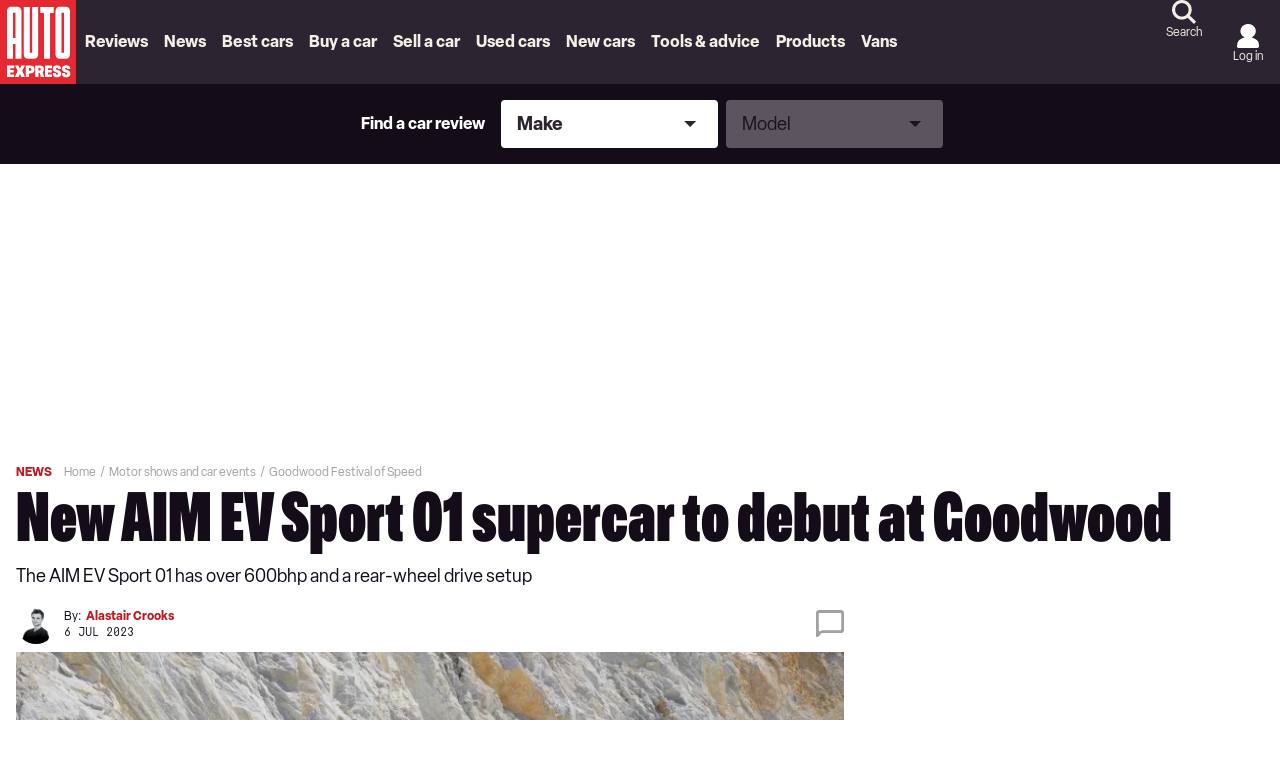

--- FILE ---
content_type: text/html; charset=utf-8
request_url: https://www.autoexpress.co.uk/goodwood-festival-speed/360606/new-aim-ev-sport-01-supercar-debut-goodwood
body_size: 129759
content:
<!doctype html>
<html lang="en" class="no-js"><head><link data-rh="true" rel="stylesheet" href="/fonts/fonts.css" fetchpriority="high"/><link data-rh="true" rel="apple-touch-icon" href="/public/logo-auto-express.svg?v2"/><link data-rh="true" as="image" href="https://media.autoexpress.co.uk/image/private/s--9s8UHKOQ--/f_auto,t_content-image-full-mobile@1/v1688635464/autoexpress/2023/07/AIM%20EV%20Sport%201.jpg" imageSizes="(min-width: 768px) 1260px, (max-width: 768px) 375px, 375px" imageSrcSet="https://media.autoexpress.co.uk/image/private/s--9s8UHKOQ--/f_auto,t_content-image-full-desktop@1/v1688635464/autoexpress/2023/07/AIM%20EV%20Sport%201.jpg 1260w, https://media.autoexpress.co.uk/image/private/s--9s8UHKOQ--/f_auto,t_content-image-full-mobile@1/v1688635464/autoexpress/2023/07/AIM%20EV%20Sport%201.jpg 375w" rel="preload" fetchpriority="high"/><link data-rh="true" href="https://www.autoexpress.co.uk/goodwood-festival-speed/360606/new-aim-ev-sport-01-supercar-debut-goodwood" rel="canonical"/><script>
          !function () { var e = function () { var e, t = "__tcfapiLocator", a = [], n = window; for (; n;) { try { if (n.frames[t]) { e = n; break } } catch (e) { } if (n === window.top) break; n = n.parent } e || (!function e() { var a = n.document, r = !!n.frames[t]; if (!r) if (a.body) { var i = a.createElement("iframe"); i.style.cssText = "display:none", i.name = t, a.body.appendChild(i) } else setTimeout(e, 5); return !r }(), n.__tcfapi = function () { for (var e, t = arguments.length, n = new Array(t), r = 0; r < t; r++)n[r] = arguments[r]; if (!n.length) return a; if ("setGdprApplies" === n[0]) n.length > 3 && 2 === parseInt(n[1], 10) && "boolean" == typeof n[3] && (e = n[3], "function" == typeof n[2] && n[2]("set", !0)); else if ("ping" === n[0]) { var i = { gdprApplies: e, cmpLoaded: !1, cmpStatus: "stub" }; "function" == typeof n[2] && n[2](i) } else a.push(n) }, n.addEventListener("message", (function (e) { var t = "string" == typeof e.data, a = {}; try { a = t ? JSON.parse(e.data) : e.data } catch (e) { } var n = a.__tcfapiCall; n && window.__tcfapi(n.command, n.version, (function (a, r) { var i = { __tcfapiReturn: { returnValue: a, success: r, callId: n.callId } }; t && (i = JSON.stringify(i)), e.source.postMessage(i, "*") }), n.parameter) }), !1)) }; "undefined" != typeof module ? module.exports = e : e() }();
        </script><script>
        window.dataLayer = window.dataLayer ? window.dataLayer : [];

        window._sp_ = {
          config: {
            accountId: 145,
            baseEndpoint: 'https://aex-mms.autoexpress.co.uk',
            targetingParams: {
              type: 'GDPR'
            },
            events: {
              onMessageReady: function () {
                dataLayer.push({
                  'event': 'cmp-event',
                  'cmp-eventType': 'onMessageReady'
                });
              },
              onMessageChoiceSelect: function (choice_id, choice_type_id) {
                dataLayer.push({
                  'event': 'cmp-event',
                  'cmp-eventType': 'onMessageChoiceSelect',
                  'cmp-choice_id': choice_id,
                  'cmp-choice_type_id': choice_type_id
                });
              },
              onPrivacyManagerAction: function (pmData) {
                dataLayer.push({
                  'event': 'cmp-event',
                  'cmp-eventType': 'onPrivacyManagerAction',
                  'cmp-pmData': pmData
                });
              },
              onMessageChoiceError: function (err) {
                dataLayer.push({
                  'event': 'cmp-event',
                  'cmp-eventType': 'onMessageChoiceError',
                  'cmp-err': err
                });
              },
              onConsentReady: function (consentUUID, euconsent) {
                dataLayer.push({
                  'event': 'cmp-event',
                  'cmp-eventType': 'onConsentReady',
                  'cmp-consentUUID': consentUUID,
                  'cmp-euconsent': euconsent
                });
              },
              onPMCancel: function () {
                dataLayer.push({
                  'event': 'cmp-event',
                  'cmp-eventType': 'onPMCancel'
                });
              },
              onMessageReceiveData: function (data) {
                dataLayer.push({
                  'event': 'cmp-event',
                  'cmp-eventType': 'onMessageReceiveData',
                  'cmp-data': JSON.stringify(data)
                });
              },
              onSPPMObjectReady: function () {
                dataLayer.push({
                  'event': 'cmp-event',
                  'cmp-eventType': 'onSPPMObjectReady'
                });
              }
            }
          }
        }
      </script><script async="" src="https://aex-mms.autoexpress.co.uk/wrapperMessagingWithoutDetection.js" type="text/javascript"></script><script>
        (() => {
          const htmlElement = document.getElementsByTagName('html');
          if (htmlElement && htmlElement.length) {
            htmlElement[0].classList.replace('no-js', 'js');
          }
        })();
        </script><meta charSet="utf-8"/><meta name="viewport" content="width=device-width,minimum-scale=1,initial-scale=1"/><meta name="theme-color" content="#fff"/><style data-chunk="main">/*! Tablesaw - v3.1.2 - 2019-03-19
* https://github.com/filamentgroup/tablesaw
* Copyright (c) 2019 Filament Group; Licensed MIT */
/*! Tablesaw - v3.1.2 - 2019-03-19
* https://github.com/filamentgroup/tablesaw
* Copyright (c) 2019 Filament Group; Licensed MIT */.polaris__faq-modal-container{align-items:center;background-color:hsla(0,0%,51%,.67);display:flex;height:100%;justify-content:center;left:0;padding:0 23px;position:fixed;top:0;width:100%;z-index:9999}.polaris__faq-modal-content{background-color:#fff;border-left:13px solid #e42933;display:flex;flex-direction:column;height:90%;margin:auto;padding:20px 15px;position:relative;width:100%}@media (max-width:47.99em){.polaris__faq-modal-content{border-left:0;border-top:13px solid #e42933}}.polaris__faq-modal-content *{scrollbar-color:#a1a1a1 transparent;scrollbar-width:thin}.polaris__faq-modal-content ::-webkit-scrollbar{width:10px}.polaris__faq-modal-content ::-webkit-scrollbar-track{background:0 0}.polaris__faq-modal-content ::-webkit-scrollbar-thumb{background-color:#a1a1a1;border-radius:7px}.polaris__modal-button{cursor:pointer;text-align:right}
/*! Tablesaw - v3.1.2 - 2019-03-19
* https://github.com/filamentgroup/tablesaw
* Copyright (c) 2019 Filament Group; Licensed MIT */
/*! Tablesaw - v3.1.2 - 2019-03-19
* https://github.com/filamentgroup/tablesaw
* Copyright (c) 2019 Filament Group; Licensed MIT */.polaris__faqs-section{background-color:#f0f0f0;padding:30px 0}@media (min-width:48em){.polaris__faqs-section{padding:45px 0}}.polaris__faqs-section .polaris__faqs-section--title{color:#000;font-family:Oldschool Grotesk Compressed,Adjusted Impact Fallback,Impact,Tahoma,Helvetica,sans-serif;font-size:26px;font-weight:700;line-height:36px;margin-bottom:30px;text-align:center}.polaris__faqs-section .polaris__faqs-section--list{display:grid;grid-gap:30px;grid-template-columns:repeat(1,1fr)}@media (min-width:35.5em)and (max-width:47.99em){.polaris__faqs-section .polaris__faqs-section--list{grid-gap:30px;grid-template-columns:repeat(2,1fr)}}@media (min-width:48em)and (max-width:63.99em){.polaris__faqs-section .polaris__faqs-section--list{grid-gap:50px;grid-template-columns:repeat(3,1fr)}}@media (min-width:64em){.polaris__faqs-section .polaris__faqs-section--list{grid-gap:50px;grid-template-columns:repeat(4,1fr)}}.polaris__faqs-section .polaris__faqs-section--list .polaris__faqs-section--list-item{background-color:#1a3a4e;color:#fff;display:flex;flex-direction:column;font-family:Oldschool Grotesk Compressed,Adjusted Impact Fallback,Impact,Tahoma,Helvetica,sans-serif;font-size:18px;font-weight:400;height:155px;justify-content:space-between;line-height:24px;padding:20px;text-align:center}@media (min-width:64em){.polaris__faqs-section .polaris__faqs-section--list .polaris__faqs-section--list-item{font-size:20px;line-height:24px}}.polaris__faqs-section .polaris__faqs-section--list .polaris__faqs-section--list-item img{cursor:pointer}
/*! Tablesaw - v3.1.2 - 2019-03-19
* https://github.com/filamentgroup/tablesaw
* Copyright (c) 2019 Filament Group; Licensed MIT */
/*! Tablesaw - v3.1.2 - 2019-03-19
* https://github.com/filamentgroup/tablesaw
* Copyright (c) 2019 Filament Group; Licensed MIT */.-body-copy .polaris__hero.polaris__gyc-landing-page--banner{background-color:#f4efe4;height:244px;left:50%;margin:0 -50vw 24px;overflow:hidden;position:relative;right:50%;width:100vw}@media (min-width:48em){.-body-copy .polaris__hero.polaris__gyc-landing-page--banner{height:442px;margin:0 -50vw 60px}}.-body-copy .polaris__hero.polaris__gyc-landing-page--banner .polaris__hero--wrapper{height:100%;left:0;margin:0 auto;max-width:1300px;position:absolute;right:0;top:0;width:100%}.-body-copy .polaris__hero.polaris__gyc-landing-page--banner .polaris__hero--content{align-items:flex-start;background-color:transparent;display:flex;flex-direction:column;gap:16px;height:100%;justify-content:center;margin:0;max-width:100%;padding:48px 0 24px;width:70%}@media (min-width:64em){.-body-copy .polaris__hero.polaris__gyc-landing-page--banner .polaris__hero--content{gap:20px;padding:0 220px;width:100%}}.-body-copy .polaris__hero.polaris__gyc-landing-page--banner .polaris__hero--content .polaris__hero--title{color:#fff;font-size:64px;line-height:52px;margin:0;text-transform:uppercase}@media (min-width:768px){.-body-copy .polaris__hero.polaris__gyc-landing-page--banner .polaris__hero--content .polaris__hero--title{font-size:72px;line-height:60px}}@media (min-width:1024px){.-body-copy .polaris__hero.polaris__gyc-landing-page--banner .polaris__hero--content .polaris__hero--title{font-size:90px;line-height:72px}}.-body-copy .polaris__hero.polaris__gyc-landing-page--banner .polaris__hero--content .polaris__hero--subtitle{font-family:Elza,Adjusted Arial Fallback,Arial,Tahoma,Verdana,Helvetica,sans-serif;font-size:18px;font-weight:400;line-height:24px;margin-top:16px;text-transform:none}.-body-copy .polaris__hero.polaris__gyc-landing-page--banner .polaris__hero--content a{background-color:#e42933;border:2px solid transparent;border-radius:24px;color:#fff;cursor:pointer;display:block;font-size:16px;font-weight:700;height:48px;line-height:22px;outline:0;padding:12px 28px;text-align:center;-webkit-text-decoration:none;text-decoration:none;text-transform:uppercase}.-body-copy .polaris__hero.polaris__gyc-landing-page--banner .polaris__hero--content a:hover{background-color:#bd1a23;border-color:transparent;border-width:2px;color:#fff}.-body-copy .polaris__hero.polaris__gyc-landing-page--banner .polaris__hero--content a:active{background-color:#e42933;border-color:transparent}.-body-copy .polaris__hero.polaris__gyc-landing-page--banner .polaris__hero--content a:focus{background-color:#e42933;border-color:#ffcc02;border-width:2px}.-body-copy .polaris__hero.polaris__gyc-landing-page--banner .polaris__hero--content a.disabled,.-body-copy .polaris__hero.polaris__gyc-landing-page--banner .polaris__hero--content a:disabled{background-color:#f7a6ab;border-color:transparent;color:#fff;cursor:not-allowed}.-body-copy .polaris__hero.polaris__gyc-landing-page--banner .polaris__hero--media:before{background:rgba(0,0,0,.4);content:"";height:100%;position:absolute;width:100%}.-body-copy .polaris__hero.polaris__gyc-landing-page--banner .polaris__hero--media img{height:244px;min-height:244px;-o-object-fit:cover;object-fit:cover;-o-object-position:50% 60%;object-position:50% 60%}@media (min-width:48em){.-body-copy .polaris__hero.polaris__gyc-landing-page--banner .polaris__hero--media img{height:442px;min-height:442px}}
/*! Tablesaw - v3.1.2 - 2019-03-19
* https://github.com/filamentgroup/tablesaw
* Copyright (c) 2019 Filament Group; Licensed MIT */
/*! Tablesaw - v3.1.2 - 2019-03-19
* https://github.com/filamentgroup/tablesaw
* Copyright (c) 2019 Filament Group; Licensed MIT */.polaris__sell-my-car-landing h1{font-size:25.993px}@media (min-width:48em){.polaris__sell-my-car-landing h1{font-size:34px}}.polaris__sell-my-car-landing .polaris__sell-my-car-banner-main{padding:16px}@media (min-width:48em){.polaris__sell-my-car-landing .polaris__sell-my-car-banner-main{display:flex;flex-direction:row;width:100%}.polaris__sell-my-car-landing .polaris__sell-my-car-banner-content{padding:0 30px 0 0;width:50%}.polaris__sell-my-car-landing .polaris__sell-my-car-banner-valuation-tool{width:50%}}.polaris__sell-my-car-landing .polaris__sell-my-car-container{display:block;padding:20px 13px 13px;width:100%}.polaris__sell-my-car-landing .polaris__sell-my-car-action{height:auto;position:relative;text-align:center;width:100%}@media (max-width:47.99em){.polaris__sell-my-car-landing .polaris__sell-my-car-action{position:absolute;text-align:right;top:0}}.polaris__sell-my-car-landing .polaris__sell-my-car-action .polaris__sell-my-car-action-button{margin:0 auto;position:relative}.polaris__sell-my-car-landing .polaris__sell-my-car-action .polaris__sell-my-car-action-button img{cursor:pointer}.polaris__sell-my-car-landing .polaris__sell-my-car-action .polaris__sell-my-car-action-button div{height:46px}@media (max-width:47.99em){.polaris__sell-my-car-landing .polaris__sell-my-car-action .polaris__sell-my-car-action-button div{height:26px;width:26px}}.polaris__sell-my-car-landing .polaris__howDoISellMyCar{position:relative}.polaris__sell-my-car-landing .polaris__howDoISellMyCar-number{color:#e42933;font-size:31px}.polaris__sell-my-car-landing .polaris__howDoISellMyCar-column h5{color:#e42933}@media (max-width:47.99em){.polaris__sell-my-car-landing .polaris__howDoISellMyCar-column{padding-left:3px;padding-top:10px}}.polaris__sell-my-car-landing .polaris__howDoISellMyCar-line-horizontal{background:#e42933;height:2px;margin-bottom:11px;margin-top:40px;padding-right:15px;position:relative;width:100%}@media (max-width:47.99em){.polaris__sell-my-car-landing .polaris__howDoISellMyCar-line-horizontal{margin-bottom:0;margin-top:0;visibility:hidden}}.polaris__sell-my-car-landing .polaris__howDoISellMyCar-arrow-right:before{border:5px solid transparent;border-left:15px solid #e42933;content:"";height:0;position:absolute;right:-15px;top:-4px;width:0}.polaris__sell-my-car-landing .polaris__whatIs{margin-top:50px;padding-bottom:5px}@media (min-width:48em){.polaris__sell-my-car-landing .polaris__whatIs-innerWrapper{display:grid;grid-gap:20px;grid-template-columns:1fr 1fr}}.polaris__sell-my-car-landing .polaris__whatIs-desc{background-color:#f0f0f0;border-left:6px solid #e42933;display:flex;flex-direction:column;padding:18px}@media (max-width:47.99em){.polaris__sell-my-car-landing .polaris__whatIs-desc{border-left:0;border-top:6px solid #e42933;margin-top:35px;text-align:left}}.polaris__sell-my-car-landing .polaris__whatIs-desc h3,.polaris__sell-my-car-landing .polaris__whatIs-detail .polaris__whatIs-detail-title{font-size:26px}.polaris__sell-my-car-landing .polaris__whatIs-desc form{margin-top:10px}@media (max-width:47.99em){.polaris__sell-my-car-landing .polaris__whatIs-title{margin-top:50px;text-align:center}}.polaris__sell-my-car-landing .polaris__whatIs-list{display:flex;flex-flow:row wrap;padding:15px;text-align:left;width:100%}.polaris__sell-my-car-landing .polaris__whatIs-icon{padding-right:10px}@media (max-width:47.99em){.polaris__sell-my-car-landing .polaris__whatIs-icon{flex:100%;text-align:center}}.polaris__sell-my-car-landing .polaris__whatIs-icon img{height:106px;width:106px}.polaris__sell-my-car-landing .polaris__whatIs-detail{flex:80%;text-align:left}@media (max-width:47.99em){.polaris__sell-my-car-landing .polaris__whatIs-detail{flex:100%;text-align:center}}
/*! Tablesaw - v3.1.2 - 2019-03-19
* https://github.com/filamentgroup/tablesaw
* Copyright (c) 2019 Filament Group; Licensed MIT */
/*! Tablesaw - v3.1.2 - 2019-03-19
* https://github.com/filamentgroup/tablesaw
* Copyright (c) 2019 Filament Group; Licensed MIT */.polaris__body.-has-embed__new_car_deals .polaris__subtitle-container{display:flex;flex-direction:column;justify-content:center;margin-bottom:15px}@media (min-width:48em){.polaris__body.-has-embed__new_car_deals .polaris__subtitle-container{flex-direction:row}}.polaris__newCarDeals--page-1 .polaris__brand-content{display:grid;grid-template-columns:repeat(2,1fr)}@media (min-width:48em){.polaris__newCarDeals--page-1 .polaris__brand-content{grid-template-columns:repeat(4,1fr)}}@media (min-width:64em){.polaris__newCarDeals--page-1 .polaris__brand-content{grid-template-columns:repeat(6,1fr)}}.polaris__newCarDeals--page-1 .polaris__brand-image{align-self:center;height:auto;margin:auto;max-height:90px;max-width:100px}.polaris__newCarDeals--page-1 .polaris__brand-title{background-color:#1a3a4e;color:#fff;font-family:Oldschool Grotesk Compressed,Adjusted Impact Fallback,Impact,Tahoma,Helvetica,sans-serif;font-size:18px;font-weight:500;line-height:28px;padding:5px 20px;text-align:left}.polaris__newCarDeals--page-1 .polaris__brand-link{border-bottom:1px dashed #1a3a4e;border-right:1px dashed #1a3a4e;box-sizing:border-box;cursor:pointer;display:flex;flex-direction:column;min-height:144px}.polaris__newCarDeals--page-1 .polaris__brand-link:nth-child(2n),.polaris__newCarDeals--page-1.widget .polaris__brand-link:nth-child(2n){border-right:0}@media (min-width:48em){.polaris__newCarDeals--page-1 .polaris__brand-link:nth-child(2n){border-right:1px dashed #1a3a4e}.polaris__newCarDeals--page-1 .polaris__brand-link:nth-child(4n){border-right:0}}@media (min-width:64em){.polaris__newCarDeals--page-1 .polaris__brand-link:nth-child(2n),.polaris__newCarDeals--page-1 .polaris__brand-link:nth-child(4n){border-right:1px dashed #1a3a4e}.polaris__newCarDeals--page-1 .polaris__brand-link:nth-child(6n){border-right:0}}.polaris__newCarDeals--page-1.widget .polaris__brand-link{border-bottom:2px solid #dfdfdf;border-right:2px solid #dfdfdf}.polaris__newCarDeals--page-1.widget .polaris__brand-link:nth-last-child(-n+2):nth-child(odd),.polaris__newCarDeals--page-1.widget .polaris__brand-link:nth-last-child(-n+2):nth-child(odd)~div{border-bottom:0}@media (min-width:48em){.polaris__newCarDeals--page-1.widget .polaris__brand-link:nth-child(2n){border-right:2px solid #dfdfdf}.polaris__newCarDeals--page-1.widget .polaris__brand-link:nth-last-child(-n+4):nth-child(4n+1),.polaris__newCarDeals--page-1.widget .polaris__brand-link:nth-last-child(-n+4):nth-child(4n+1)~div{border-bottom:0}}@media (min-width:64em){.polaris__newCarDeals--page-1.widget .polaris__brand-link:nth-child(6n){border-right:0}.polaris__newCarDeals--page-1.widget .polaris__brand-link:nth-last-child(-n+6):nth-child(6n+1),.polaris__newCarDeals--page-1.widget .polaris__brand-link:nth-last-child(-n+6):nth-child(6n+1)~div{border-bottom:0}}
/*! Tablesaw - v3.1.2 - 2019-03-19
* https://github.com/filamentgroup/tablesaw
* Copyright (c) 2019 Filament Group; Licensed MIT */
/*! Tablesaw - v3.1.2 - 2019-03-19
* https://github.com/filamentgroup/tablesaw
* Copyright (c) 2019 Filament Group; Licensed MIT */.polaris__body.-has-embed__new_car_deals .polaris__newCarDeals--page-2 .polaris__brand-header-container{align-items:center;display:flex;justify-content:center;padding-bottom:20px}.polaris__body.-has-embed__new_car_deals .polaris__newCarDeals--page-2 .polaris__brand-header-container img{margin-left:15px;max-height:40px}.polaris__body.-has-embed__new_car_deals .polaris__newCarDeals--page-2 .polaris__brand-selection-image-container{height:306px;overflow:hidden;width:100%}.polaris__body.-has-embed__new_car_deals .polaris__newCarDeals--page-2 .polaris__brand-selection-image{background-size:contain;height:100%;-o-object-fit:cover;object-fit:cover;-o-object-position:center;object-position:center;width:100%}.polaris__body.-has-embed__new_car_deals .polaris__newCarDeals--page-2 .polaris__brand-selection-content{display:grid;grid-gap:19px;grid-template-columns:repeat(1,1fr)}@media (min-width:48em){.polaris__body.-has-embed__new_car_deals .polaris__newCarDeals--page-2 .polaris__brand-selection-content{align-items:end;grid-template-columns:repeat(2,1fr)}}@media (min-width:64em){.polaris__body.-has-embed__new_car_deals .polaris__newCarDeals--page-2 .polaris__brand-selection-content{grid-template-columns:repeat(3,1fr)}}@media (min-width:78.75em){.polaris__body.-has-embed__new_car_deals .polaris__newCarDeals--page-2 .polaris__brand-selection-content{grid-template-columns:repeat(4,1fr)}}.polaris__body.-has-embed__new_car_deals .polaris__newCarDeals--page-2 .polaris__brand-selection-link{box-sizing:border-box;cursor:pointer;position:relative;width:100%}.polaris__body.-has-embed__new_car_deals .polaris__newCarDeals--page-2 .polaris__brand-selection-cta-container{background-color:#000;bottom:0;color:#fff;position:absolute;width:100%}.polaris__body.-has-embed__new_car_deals .polaris__newCarDeals--page-2 .polaris__brand-selection-title{display:inline-block;font-family:Oldschool Grotesk Compressed,Adjusted Impact Fallback,Impact,Tahoma,Helvetica,sans-serif;font-size:22px;font-weight:700;padding:5px 20px 5px 10px;text-align:left;width:calc(100% - 136px)}@media (min-width:48em){.polaris__body.-has-embed__new_car_deals .polaris__newCarDeals--page-2 .polaris__brand-selection-title{font-size:18px;width:calc(100% - 121px)}}.polaris__body.-has-embed__new_car_deals .polaris__newCarDeals--page-2 .polaris__brand-selection-button{border:2px solid transparent;border-radius:0;bottom:0;cursor:pointer;font-size:18px;font-weight:500;height:45px;position:absolute;right:0;text-transform:uppercase}@media (min-width:48em){.polaris__body.-has-embed__new_car_deals .polaris__newCarDeals--page-2 .polaris__brand-selection-button{font-size:14px}}
/*! Tablesaw - v3.1.2 - 2019-03-19
* https://github.com/filamentgroup/tablesaw
* Copyright (c) 2019 Filament Group; Licensed MIT */
/*! Tablesaw - v3.1.2 - 2019-03-19
* https://github.com/filamentgroup/tablesaw
* Copyright (c) 2019 Filament Group; Licensed MIT */.polaris__app .polaris__body.-has-embed__new_car_deals .polaris__gallery .polaris__gallery--slide-info,.tablesaw-stack td .tablesaw-cell-label,.tablesaw-stack th .tablesaw-cell-label{display:none}.polaris__app .polaris__body.-has-embed__new_car_deals .polaris__model-selection-image{background-size:contain;height:100%;-o-object-fit:cover;object-fit:cover;-o-object-position:center;object-position:center;width:100%}.polaris__app .polaris__body.-has-embed__new_car_deals .polaris__model-selection-actions{display:flex;flex-wrap:wrap;gap:14px;justify-content:center}@media (min-width:64em){.polaris__app .polaris__body.-has-embed__new_car_deals .polaris__model-selection-actions{justify-content:start;margin:auto;width:435px}}.polaris__app .polaris__body.-has-embed__new_car_deals .polaris__model-selection-link{flex:50%}.polaris__app .polaris__body.-has-embed__new_car_deals .polaris__model-selection-title{background-color:#000;color:#fff;display:flex;font-size:16px;font-weight:700;padding:5.3333333333px;text-align:center;width:100%}.polaris__app .polaris__body.-has-embed__new_car_deals .polaris__gallery{margin:auto;width:auto}.polaris__app .polaris__body.-has-embed__new_car_deals .polaris__gallery .polaris__gallery--navigation button.polaris__button{background-size:auto 24px}.polaris__app .polaris__body.-has-embed__new_car_deals .polaris__gallery .polaris__gallery--navigation button.polaris__button.polaris__gallery--next{align-items:center;background-color:#e42933;border:0;display:flex;height:56px;justify-content:center;padding:0;width:33px}.polaris__app .polaris__body.-has-embed__new_car_deals .polaris__gallery .polaris__gallery--navigation button.polaris__button.polaris__gallery--previous{align-items:center;background-color:#e42933;border:0;border-radius:0 150px 150px 0;display:flex;height:56px;justify-content:center;padding:0;width:33px}.polaris__app .polaris__body.-has-embed__new_car_deals .polaris__gallery .polaris__gallery--navigation button.polaris__button.polaris__gallery--next{border-radius:150px 0 0 150px}.polaris__app .polaris__body.-has-embed__new_car_deals .polaris__gallery button.polaris__button.polaris__gallery--previous{background-image:url(/assets/6c8fd5b412143f965139.svg);background-position:0}.polaris__app .polaris__body.-has-embed__new_car_deals .polaris__gallery button.polaris__button.polaris__gallery--next{background-image:url(/assets/bd60d18164d773428414.svg);background-position:100%}.polaris__app .polaris__body.-has-embed__new_car_deals .polaris__model-header-container{align-items:center;display:flex;padding-bottom:20px}.polaris__app .polaris__body.-has-embed__new_car_deals .polaris__model-header-container img{margin-left:15px;max-height:40px}.polaris__app .polaris__body.-has-embed__new_car_deals .polaris__text-container{margin-bottom:30px;padding-top:20px}.polaris__app .polaris__body.-has-embed__new_car_deals .polaris__copy-container{color:#fff;text-align:center}.polaris__app .polaris__body.-has-embed__new_car_deals .polaris__copy-container .polaris__copy-container--text-first-line{font-family:Oldschool Grotesk Compressed,Adjusted Impact Fallback,Impact,Tahoma,Helvetica,sans-serif;font-size:30px;font-weight:700;line-height:36px}.polaris__app .polaris__body.-has-embed__new_car_deals .polaris__copy-container .polaris__copy-container--text-second-line{font-size:18px;font-weight:500;line-height:24px;margin-bottom:15px}.polaris__app .polaris__body.-has-embed__new_car_deals .polaris__model-selection-cta{background-color:#001dff;border-color:#001dff;color:#fff;font-size:14px;line-height:24px;padding:5px 20px;text-align:center;text-transform:uppercase;width:100%}.polaris__app .polaris__body.-has-embed__new_car_deals .polaris__model-selection-cta:hover{background-color:#ca0202;border-color:#ca0202;color:#fff}.polaris__app .polaris__body.-has-embed__new_car_deals .polaris__model-selection-cta:active,.polaris__app .polaris__body.-has-embed__new_car_deals .polaris__model-selection-cta:focus,.polaris__app .polaris__body.-has-embed__new_car_deals .polaris__model-selection-cta:hover{outline:0}.-body-copy .polaris__app .polaris__body.-has-embed__new_car_deals .polaris__model-selection-cta{color:#fff;font-weight:500}.-body-copy .polaris__app .polaris__body.-has-embed__new_car_deals .polaris__model-selection-cta:hover{color:#fff;-webkit-text-decoration:none;text-decoration:none}.polaris__app .polaris__body.-has-embed__new_car_deals .polaris__model-selection-readmore-cta{background-color:#fff;border:2px solid #2e6688;border-radius:4px;color:#2e6688;font-size:30.005px;font-weight:700;line-height:40px;padding:12px 48px;text-align:center;-webkit-text-decoration:none;text-decoration:none;text-transform:uppercase;width:100%}.polaris__app .polaris__body.-has-embed__new_car_deals .polaris__actions-section-container{background-color:#1a3a4e;padding:20px}@media (min-width:64em){.polaris__app .polaris__body.-has-embed__new_car_deals .polaris__actions-section-container{padding:26px 40px}}.polaris__app .polaris__body.-has-embed__new_car_deals .polaris__container_section{display:flex;margin-top:45px}.polaris__app .polaris__body.-has-embed__new_car_deals .polaris__description-section{padding:0 20px;width:100%}.polaris__app .polaris__body.-has-embed__new_car_deals .polaris__slider-section{max-width:588px;position:relative}@media (min-width:64em){.polaris__app .polaris__body.-has-embed__new_car_deals .polaris__slider-section{min-width:588px}}.polaris__app .polaris__body.-has-embed__new_car_deals .polaris__model-selection-social-embed{width:100%}@media (min-width:64em){.polaris__app .polaris__body.-has-embed__new_car_deals .polaris__model-selection-social-embed{width:588px}}
/*! Tablesaw - v3.1.2 - 2019-03-19
* https://github.com/filamentgroup/tablesaw
* Copyright (c) 2019 Filament Group; Licensed MIT */
/*! Tablesaw - v3.1.2 - 2019-03-19
* https://github.com/filamentgroup/tablesaw
* Copyright (c) 2019 Filament Group; Licensed MIT */.polaris__body.-has-embed__new_car_deals .-body-full-width{padding:0 16px}@media (min-width:78.75em){.polaris__body.-has-embed__new_car_deals .-body-full-width{padding:0}}.polaris__body.-has-embed__new_car_deals .polaris__title-container,.polaris__body.-has-embed__new_car_deals h2{text-align:center}@media (max-width:47.99em){.polaris__body.-has-embed__new_car_deals h2{font-size:22px}}.polaris__body.-has-embed__new_car_deals .polaris__heading.polaris__article--subtitle{margin-bottom:15px}@media (min-width:48em){.polaris__body.-has-embed__new_car_deals .polaris__heading.polaris__article--subtitle{margin-bottom:30px}}.polaris__body.-has-embed__new_car_deals .polaris__title-container>p,.polaris__body.-has-embed__new_car_deals p.polaris__brand-header-text,.polaris__body.-has-embed__new_car_deals p.polaris__model-header-text{color:#1a3a4e;font-family:Oldschool Grotesk Compressed,Adjusted Impact Fallback,Impact,Tahoma,Helvetica,sans-serif;font-size:22px;font-weight:700;text-transform:uppercase}@media (min-width:48em){.polaris__body.-has-embed__new_car_deals .polaris__title-container>p,.polaris__body.-has-embed__new_car_deals p.polaris__brand-header-text,.polaris__body.-has-embed__new_car_deals p.polaris__model-header-text{font-size:30px}}.polaris__body.-has-embed__new_car_deals p.polaris__brand-header-text,.polaris__body.-has-embed__new_car_deals p.polaris__model-header-text{margin:0}.polaris__body.-has-embed__new_car_deals .polaris__newCarDeals--page-1 .polaris__brand-body-container p,.polaris__body.-has-embed__new_car_deals .polaris__newCarDeals--page-1 .polaris__subtitle-container p,.polaris__body.-has-embed__new_car_deals .polaris__newCarDeals--page-2 .polaris__brand-body-container p,.polaris__body.-has-embed__new_car_deals .polaris__newCarDeals--page-2 .polaris__subtitle-container p{font-weight:500;margin-left:auto;margin-right:auto;max-width:839px;text-align:center}.polaris__ncd--loading-styles{color:#e42933;display:flex;font-family:Oldschool Grotesk Compressed,Adjusted Impact Fallback,Impact,Tahoma,Helvetica,sans-serif;font-size:26px;font-weight:600;justify-content:center;line-height:36px;margin-top:30%}.polaris__ncd--loading-styles div{margin:20px auto auto}
/*! Tablesaw - v3.1.2 - 2019-03-19
* https://github.com/filamentgroup/tablesaw
* Copyright (c) 2019 Filament Group; Licensed MIT */
/*! Tablesaw - v3.1.2 - 2019-03-19
* https://github.com/filamentgroup/tablesaw
* Copyright (c) 2019 Filament Group; Licensed MIT */.polaris__gycsmc-promo-block{background-color:#2c2430;border-radius:8px;color:#fff;display:flex;flex-direction:column;margin:0 16px;padding:24px 16px;row-gap:18px}@media (min-width:48em){.polaris__gycsmc-promo-block{align-items:center;-moz-column-gap:18px;column-gap:18px;flex-direction:row;justify-content:space-between;margin:0;min-height:220px;padding:30px 37px}}.polaris__gycsmc-promo-block.-body-placeholder-block{margin:0 0 32px}@media (min-width:48em){.polaris__gycsmc-promo-block.-body-placeholder-block{margin:0 0 100px}}.polaris__gycsmc-promo-block--title{font-family:Oldschool Grotesk Compressed,Adjusted Impact Fallback,Impact,Tahoma,Helvetica,sans-serif;font-size:36px;font-weight:900;line-height:32px;margin:0}@media (min-width:768px){.polaris__gycsmc-promo-block--title{font-size:48px;line-height:36px}}@media (min-width:1024px){.polaris__gycsmc-promo-block--title{font-size:90px;line-height:72px}}.polaris__gycsmc-promo-block--buttons{align-items:center;display:flex;gap:12px}@media (min-width:48em){.polaris__gycsmc-promo-block--buttons{max-width:398px;width:100%}}.polaris__gycsmc-promo-block--buttons .polaris__gycsmc-promo-block--gyc{background-color:#e42933;border:2px solid transparent;color:#fff;cursor:pointer;font-size:16px;font-weight:700;line-height:22px;outline:0;text-align:center;text-transform:uppercase}.polaris__gycsmc-promo-block--buttons .polaris__gycsmc-promo-block--gyc:hover{background-color:#bd1a23;border-color:transparent;border-width:2px;color:#fff}.polaris__gycsmc-promo-block--buttons .polaris__gycsmc-promo-block--gyc:active{background-color:#e42933;border-color:transparent}.polaris__gycsmc-promo-block--buttons .polaris__gycsmc-promo-block--gyc:focus{background-color:#e42933;border-color:#ffcc02;border-width:2px}.polaris__gycsmc-promo-block--buttons .polaris__gycsmc-promo-block--gyc.disabled,.polaris__gycsmc-promo-block--buttons .polaris__gycsmc-promo-block--gyc:disabled{background-color:#f7a6ab;border-color:transparent;color:#fff;cursor:not-allowed}.polaris__gycsmc-promo-block--buttons .polaris__gycsmc-promo-block--smc{background-color:hsla(0,0%,100%,.12);border:2px solid transparent;color:#fff;cursor:pointer;font-size:16px;font-weight:700;line-height:22px;outline:0;text-align:center;text-transform:uppercase}.polaris__gycsmc-promo-block--buttons .polaris__gycsmc-promo-block--smc:hover{background-color:hsla(0,0%,100%,.24);border-color:transparent;border-width:2px;color:#fff}.polaris__gycsmc-promo-block--buttons .polaris__gycsmc-promo-block--smc:active{background-color:hsla(0,0%,100%,.12);border-color:transparent}.polaris__gycsmc-promo-block--buttons .polaris__gycsmc-promo-block--smc:focus{background-color:hsla(0,0%,100%,.12);border-color:#ffcc02;border-width:2px}.polaris__gycsmc-promo-block--buttons .polaris__gycsmc-promo-block--smc.disabled,.polaris__gycsmc-promo-block--buttons .polaris__gycsmc-promo-block--smc:disabled{background-color:hsla(0,0%,100%,.06);border-color:transparent;color:#fff;cursor:not-allowed}.polaris__gycsmc-promo-block--buttons .polaris__gycsmc-promo-block--gyc,.polaris__gycsmc-promo-block--buttons .polaris__gycsmc-promo-block--smc{border-radius:48px;flex-grow:1;max-width:193px;padding:3px 8px;width:100%}@media (min-width:48em){.polaris__gycsmc-promo-block--buttons .polaris__gycsmc-promo-block--gyc,.polaris__gycsmc-promo-block--buttons .polaris__gycsmc-promo-block--smc{padding:11px 16px}}.polaris__gycsmc-promo-block--buttons .polaris__gycsmc-promo-block--gyc:focus,.polaris__gycsmc-promo-block--buttons .polaris__gycsmc-promo-block--gyc:hover,.polaris__gycsmc-promo-block--buttons .polaris__gycsmc-promo-block--smc:focus,.polaris__gycsmc-promo-block--buttons .polaris__gycsmc-promo-block--smc:hover{-webkit-text-decoration:none;text-decoration:none}
/*! Tablesaw - v3.1.2 - 2019-03-19
* https://github.com/filamentgroup/tablesaw
* Copyright (c) 2019 Filament Group; Licensed MIT */
/*! Tablesaw - v3.1.2 - 2019-03-19
* https://github.com/filamentgroup/tablesaw
* Copyright (c) 2019 Filament Group; Licensed MIT */.polaris__buybox{background-color:#f4efe4;border-radius:4px;color:#140c19;margin-bottom:28px;padding:20px 16px}.polaris__buybox.-hasLabel{padding-bottom:8px}.polaris__buybox .polaris__buybox-top{display:flex;flex-direction:row;justify-content:space-between}.polaris__buybox .polaris__buybox-top .polaris__buybox-item__logo{flex:0 0 40px;height:40px;position:relative;top:-10px;width:40px}.polaris__buybox .polaris__buybox-top .polaris__buybox-item__logo img{height:40px}@media (min-width:48em){.polaris__buybox .polaris__buybox-top .polaris__buybox-item__logo{top:0}}.polaris__buybox .polaris__buybox-subtitle{font-size:18px;font-weight:700;line-height:24px;margin-bottom:8px}.polaris__buybox .polaris__buybox-title{font-family:Oldschool Grotesk Compressed,Adjusted Impact Fallback,Impact,Tahoma,Helvetica,sans-serif;font-size:28px;font-weight:900;line-height:24px;margin-bottom:8px}@media (min-width:768px){.polaris__buybox .polaris__buybox-title{font-size:48px;line-height:40px}}@media (min-width:1024px){.polaris__buybox .polaris__buybox-title{font-size:48px;line-height:40px}}.polaris__buybox .polaris__buybox-description{color:#140c19;font-size:16px;line-height:22px;margin-bottom:16px}.polaris__buybox .polaris__buybox-items{display:flex;flex-direction:column;gap:16px;margin-bottom:16px}.polaris__buybox .polaris__buybox-item{background-color:#140c19;border:2px solid #140c19;border-radius:8px;color:#fff;display:flex;flex-direction:row;justify-content:space-between;padding:14px 12px}.polaris__buybox .polaris__buybox-item:hover{background-color:#2c2430;-webkit-text-decoration:none;text-decoration:none}.polaris__buybox .polaris__buybox-item:focus{background-color:#140c19;border-color:#ffcc02}.polaris__buybox .polaris__buybox-item:focus .polaris__buybox-item__title,.polaris__buybox .polaris__buybox-item:hover .polaris__buybox-item__title{color:#fff;-webkit-text-decoration:none;text-decoration:none}.polaris__buybox .polaris__buybox-item:focus,.polaris__buybox .polaris__buybox-item:focus .polaris__buybox-item__subtitle,.polaris__buybox .polaris__buybox-item:hover .polaris__buybox-item__subtitle{-webkit-text-decoration:none;text-decoration:none}.polaris__buybox .polaris__buybox-item__details{display:flex;flex-direction:column;justify-content:space-between;position:relative}.polaris__buybox .polaris__buybox-item__details .polaris__buybox-item__title{color:#fff;font-size:16px;font-weight:700;line-height:22px}.polaris__buybox .polaris__buybox-item__details .polaris__buybox-item__subtitle{font-size:16px;font-weight:400;line-height:22px}.polaris__buybox .polaris__buybox-item__icon{align-self:center;height:48px}.polaris__buybox .polaris__buybox-item__icon svg{background-color:#fff;border-radius:50%;fill:#140c19;height:48px;padding:16px;width:48px}.polaris__buybox .polaris__buybox__label{color:#140c19;font-family:wowmeta,Adjusted Trebuchet MS Fallback wowmeta,Adjusted Tahoma Fallback,Tahoma,Helvetica,sans-serif;font-size:12px;line-height:16px;margin-top:8px;text-align:center;text-transform:uppercase}
/*! Tablesaw - v3.1.2 - 2019-03-19
* https://github.com/filamentgroup/tablesaw
* Copyright (c) 2019 Filament Group; Licensed MIT */
/*! Tablesaw - v3.1.2 - 2019-03-19
* https://github.com/filamentgroup/tablesaw
* Copyright (c) 2019 Filament Group; Licensed MIT */.polaris__modal-container{align-items:center;background-color:hsla(0,0%,51%,.67);display:flex;height:100%;justify-content:center;left:0;padding:0 23px;position:fixed;top:0;width:100%;z-index:9999}.polaris__modal-container .polaris__modal-content{background-color:#fff;border-radius:8px;display:flex;flex-direction:column;margin:auto;padding:20px 15px;position:relative}.polaris__modal-container .polaris__modal-content .polaris__modal-close{background-color:transparent;border:0;cursor:pointer;height:20px;opacity:1;position:absolute;right:20px;top:20px;width:20px}@media (min-width:64em){.polaris__modal-container .polaris__modal-content .polaris__modal-close-visible{display:none}}.polaris__modal-container .polaris__modal-content .polaris__modal-close:after,.polaris__modal-container .polaris__modal-content .polaris__modal-close:before{background-color:#2c2430;content:" ";height:25px;left:12px;position:absolute;top:-2px;width:3px}.polaris__modal-container .polaris__modal-content .polaris__modal-close:before{transform:rotate(45deg)}.polaris__modal-container .polaris__modal-content .polaris__modal-close:after{transform:rotate(-45deg)}.polaris__visible{display:none}
/*! Tablesaw - v3.1.2 - 2019-03-19
* https://github.com/filamentgroup/tablesaw
* Copyright (c) 2019 Filament Group; Licensed MIT */
/*! Tablesaw - v3.1.2 - 2019-03-19
* https://github.com/filamentgroup/tablesaw
* Copyright (c) 2019 Filament Group; Licensed MIT */.polaris__bannerEvent-container{height:100%;padding-top:20px}.polaris__bannerEvent-title{color:#1a3a4e;opacity:1;text-align:center}.polaris__bannerEvent-desc{font-size:16px;text-align:center}.polaris__bannerEvent-iframe{height:100%;position:relative;width:100%}.polaris__modal-container .polaris__modal-content{height:100%;max-width:1584px;width:100%}.polaris__modal-container{padding-bottom:20px;padding-top:20px}
/*! Tablesaw - v3.1.2 - 2019-03-19
* https://github.com/filamentgroup/tablesaw
* Copyright (c) 2019 Filament Group; Licensed MIT */
/*! Tablesaw - v3.1.2 - 2019-03-19
* https://github.com/filamentgroup/tablesaw
* Copyright (c) 2019 Filament Group; Licensed MIT */.polaris__footer{background:#2c2430;margin:0;padding:0;position:relative}.polaris__footer p{color:#fff;font-size:14px;line-height:20px;margin:0 0 16px}.polaris__footer-landing{margin:0}@media (max-width:47.99em){.polaris__footer-landing{padding:15px}.polaris__reduced-footer-landing{padding-bottom:100px!important}}.polaris__footer--row{padding:24px}.polaris__footer--row:last-of-type{background-color:#140c19}@media (min-width:64em){.polaris__footer--row{padding:24px}}.polaris__footer--navigation{align-items:baseline;display:flex;justify-content:space-between;margin:0}@media (min-width:48em){.polaris__footer--navigation{margin-bottom:0}}.polaris__footer--navigation ul{list-style-type:none;margin:0;padding:0}@media (min-width:64em){.polaris__footer--navigation ul{display:flex;flex-wrap:wrap;gap:16px}}.polaris__footer--navigation li{display:block;margin:0 0 16px}.polaris__footer--navigation li:last-child{margin-bottom:0}@media (min-width:64em){.polaris__footer--navigation li{margin:0}}.polaris__footer--navigation a{color:#fff;display:inline-block;font-size:14px;font-weight:700;line-height:20px;margin:0;text-transform:none}.polaris__footer--navigation a:hover{color:#fff}.polaris__social.polaris__footer--social{display:flex;justify-content:center}@media (min-width:48em){.polaris__social.polaris__footer--social{justify-content:flex-end}}.polaris__social.polaris__footer--social a{align-items:center;background-color:transparent;border-radius:0;display:inline-flex;height:0;justify-content:center;margin:0;position:relative;width:40px}.polaris__social.polaris__footer--social a:before{align-items:center;color:#fff;display:flex;height:100%;justify-content:center;left:0;position:absolute;text-indent:0;top:0;width:100%}.polaris__social.polaris__footer--social a .polaris__social--icon,.polaris__social.polaris__footer--social a:hover .polaris__social--icon{background-color:transparent}.polaris__footer--copyright p{color:#fff;margin:0;text-align:center}@media (min-width:64em){.polaris__footer--copyright p{text-align:left}}.polaris__footer--legal-disclaimer{margin-bottom:48px}.polaris__footer--legal-disclaimer p{color:#fff;font-size:16px;line-height:22px;max-width:1130px;padding-left:17px;position:relative}.polaris__footer--legal-disclaimer p:before{left:0;position:absolute}.polaris__footer--legal-disclaimer p:first-of-type:before{content:"*"}.polaris__footer--legal-disclaimer p:nth-of-type(2):before{content:"**"}.polaris__footer--legal-disclaimer p a,.polaris__footer--legal-disclaimer p a:hover{color:#fff;-webkit-text-decoration:underline;text-decoration:underline}
/*! Tablesaw - v3.1.2 - 2019-03-19
* https://github.com/filamentgroup/tablesaw
* Copyright (c) 2019 Filament Group; Licensed MIT */
/*! Tablesaw - v3.1.2 - 2019-03-19
* https://github.com/filamentgroup/tablesaw
* Copyright (c) 2019 Filament Group; Licensed MIT */.tablesaw{border:0;border-collapse:collapse;empty-cells:show;max-width:100%;padding:0;width:100%}.tablesaw *{box-sizing:border-box}.tablesaw-stack td .tablesaw-cell-label,.tablesaw-stack th .tablesaw-cell-label{display:none}@media only all{.tablesaw-stack{clear:both}.tablesaw-stack td,.tablesaw-stack th{display:block;text-align:left}.tablesaw-stack tr{clear:both;display:table-row}.tablesaw-stack td .tablesaw-cell-label,.tablesaw-stack th .tablesaw-cell-label{display:inline-block;padding:0 .6em 0 0;width:30%}.tablesaw-stack td .tablesaw-cell-label-top,.tablesaw-stack th .tablesaw-cell-label-top{display:block;margin:.4em 0;padding:.4em 0}.tablesaw-cell-label{display:block}.tablesaw-stack tbody th.group{margin-top:-1px}.tablesaw-stack th.group b.tablesaw-cell-label{display:none!important}}.polaris__header{background:#2c2430;position:relative;top:0;z-index:9999}@media (max-width:63.99em){.-search-open .polaris__header{background-color:transparent;height:100vh;margin:0;overflow:auto;position:fixed;width:100%}}.polaris__header .polaris__button{color:#f4efe4;cursor:pointer;font-size:12px;height:60px;line-height:16px;padding:12px 4px 8px;transition:none;width:64px}.polaris__header-landing{margin-bottom:0}.polaris__header--logo img{height:84px;max-width:none}@media (max-width:63.99em){.-is-search-open .polaris__header--logo{display:none}}.polaris__header--inner{align-items:end;display:flex;gap:24px;height:84px;justify-content:space-between;margin:0 auto;max-width:1300px;position:relative;width:100%}.polaris__header--inner .polaris__heading{color:#f4efe4;font-family:Oldschool Grotesk Compressed,Adjusted Impact Fallback,Impact,Tahoma,Helvetica,sans-serif;font-size:36px;line-height:32px;text-transform:uppercase}@media (max-width:63.99em){.-search-open .polaris__header--inner{align-items:start;height:100%}}.polaris__navigation--heading-wrapper,.polaris__search--heading-wrapper{display:none}@media (max-width:63.99em){.-is-search-open .polaris__search--heading-wrapper{display:flex;height:84px;justify-content:space-between;padding:26px 0 0 16px;width:100%}.-is-search-open .polaris__search--heading-wrapper .polaris__header--search-button.polaris__button{display:block;font-weight:400;text-transform:capitalize}.polaris__navigation--heading-wrapper{background-color:#2c2430;display:block;display:flex;flex-direction:row;height:84px;justify-content:space-between;min-height:84px}.polaris__navigation--heading-wrapper .polaris__navigation--heading{color:#f4efe4;display:block;line-height:0;margin:auto 0;padding:0 16px;position:relative;text-transform:uppercase;top:4px}.polaris__navigation--heading-wrapper .polaris__header--menu-button.polaris__button{align-self:end;background:url(/assets/3c695e58af9383634519.svg) no-repeat top}}.polaris__header--menu-button.polaris__button{background:url(/assets/94de8d41f62a61de3624.svg) no-repeat top}.polaris__header--menu-button.polaris__button:hover{background-color:transparent}@media (min-width:64em){.polaris__header--menu-button.polaris__button{display:none}}.-account-menu-open .polaris__header--menu-button.polaris__button{align-self:end;background:url(/assets/3c695e58af9383634519.svg) no-repeat top}@media (max-width:63.99em){.-account-menu-open .polaris__header--menu-button.polaris__button{display:block}}.polaris__header--account-button.polaris__button{background:url(/assets/aed90e1507447328f8d3.svg) no-repeat top}@media (min-width:64em){.polaris__header--account-button.polaris__button,.polaris__header--login .polaris__header--navigation{display:none}.polaris__header--login .polaris__navigation--heading-wrapper,.polaris__header--login .polaris__navigation--heading-wrapper .polaris__button{display:block}.-account-menu-open .polaris__header--login .polaris__navigation--heading-wrapper .polaris__button{height:54px;text-indent:-9999px}}.polaris__header--login .polaris__button{background:url(/assets/aed90e1507447328f8d3.svg) no-repeat top}.polaris__header--login .polaris__button:hover{background-color:transparent}@media (max-width:63.99em){.-is-search-open .polaris__header--login{display:none}}@media (min-width:64em){.polaris__header--login{align-self:flex-end;order:3}}.polaris__header--login nav li a{align-items:center;display:flex;gap:8px}.polaris__header--login nav li a:before{display:block;height:22px}.polaris__header--login nav li:first-of-type a:before{content:url(/assets/ce1464b9d82037b5519a.svg)}.polaris__header--login nav li:nth-of-type(2) a:before{content:url(/assets/45c32f0b052b8e725a84.svg)}.polaris__header--login nav li:nth-of-type(3) a:before{content:url(/assets/03a13fb5c1d5c37b6639.svg)}.polaris__header--navigation-search{display:flex}@media (max-width:63.99em){.polaris__header--navigation-search .polaris__navigation{background:#140c19;height:100%;position:fixed;right:-100%;top:0;transition:right .6s ease-in-out;width:100%}}@media (min-width:64em){.polaris__header--navigation-search{align-items:center;height:100%;width:100%}}@media (max-width:63.99em){.-is-search-open .polaris__header--navigation-search{background:#140c19;display:block;height:100dvmax;width:100%;z-index:1}}.-account-menu-open .polaris__header--navigation-search .polaris__navigation,.-is-menu-open .polaris__header--navigation-search .polaris__navigation{align-items:stretch;display:flex;flex-direction:column;height:100%;right:0}.-account-menu-open .polaris__header--navigation-search .polaris__navigation{display:none}.-account-menu-open .polaris__header--navigation-search .polaris__header--login .polaris__header--navigation,.-account-menu-open .polaris__header--navigation-search .polaris__header--login .polaris__navigation{display:block}@media (min-width:64em){.-account-menu-open .polaris__header--navigation-search .polaris__header--login .polaris__navigation{align-items:end;display:flex;flex-direction:row-reverse;gap:12px}.-is-search-open .polaris__header--navigation-search{display:flex;height:100%;width:100%}}.-is-search-open .polaris__header--navigation-search .polaris__header--search{background-color:#2c2430;display:flex;flex-wrap:wrap;justify-content:space-between}@media (min-width:64em){.-is-search-open .polaris__header--navigation-search .polaris__header--search{border:1px solid #a1a1a1;border-radius:4px;flex-wrap:nowrap}.-is-search-open .polaris__header--navigation-search .polaris__header--search:focus-within{border-color:#f4efe4}}.polaris__header--navigation{background:#140c19;border-top:4px solid transparent;display:block;font-size:18px;font-weight:700;height:100%;line-height:24px;list-style-type:none;padding:16px;position:static;width:100%}@media (max-width:63.99em){.polaris__header--navigation{background:#2c2430}}@media (min-width:64em){.polaris__header--navigation{background:#2c2430;border-top:0;display:block;font-size:16px;height:84px;left:auto;line-height:22px;max-height:84px;padding:0;position:static;text-align:right;top:0;width:auto}}.-is-menu-open .polaris__header--navigation{display:block;height:100%}@media (max-width:63.99em){.polaris__header--navigation:has(.-has-sub-menu.-is-open){position:relative;z-index:4}}.polaris__header--navigation nav{height:100%}@media (max-width:63.99em){.polaris__header--navigation nav{display:flex;flex-direction:column;height:calc(100% - 124px);justify-content:space-between;overflow:auto;position:relative;z-index:3}}@media (min-width:64em){.polaris__header--navigation:hover .-has-sub-menu>a,.polaris__header--navigation:hover a{color:#fff;opacity:.5}}.polaris__header--navigation ul:not(.-sub-menu-list){margin:0;padding:0}@media (min-width:64em){.polaris__header--navigation ul:not(.-sub-menu-list){display:flex;gap:24px;margin:0}.polaris__header--navigation ul:not(.-sub-menu-list) li{display:inline-block;height:84px;padding:0}.polaris__header--navigation ul:not(.-sub-menu-list) li span:not(.polaris__navigation--item-icon){display:flex;text-align:center}}@media (max-width:63.99em){.polaris__header--navigation li{border-radius:8px;padding:12px 16px}}.polaris__header--navigation .-has-sub-menu>a,.polaris__header--navigation a:not(.polaris__header--promo-link),.polaris__header--navigation li>span:not(.polaris__navigation--item-icon){color:#f4efe4;cursor:pointer;display:flex;height:100%;justify-content:space-between;margin:0;padding:0;position:static;-webkit-text-decoration:none;text-decoration:none}@media (min-width:64em){.polaris__header--navigation .-has-sub-menu>a,.polaris__header--navigation a:not(.polaris__header--promo-link),.polaris__header--navigation li>span:not(.polaris__navigation--item-icon){align-items:center;border-bottom:4px solid transparent;border-top:4px solid transparent;display:flex;justify-content:center;padding:0 8px}.polaris__header--navigation .-has-sub-menu>a:focus,.polaris__header--navigation .-has-sub-menu>a:hover,.polaris__header--navigation a:not(.polaris__header--promo-link):focus,.polaris__header--navigation a:not(.polaris__header--promo-link):hover,.polaris__header--navigation li>span:not(.polaris__navigation--item-icon):focus,.polaris__header--navigation li>span:not(.polaris__navigation--item-icon):hover{background-color:#140c19;color:#f4efe4;opacity:1;-webkit-text-decoration:none;text-decoration:none}}@media (max-width:63.99em){.polaris__header--account-menu .polaris__header--navigation a{justify-content:flex-start}}@media (min-width:64em){.polaris__header--navigation li.-has-sub-menu a{align-items:center;border:0;justify-content:left}}@media (max-width:63.99em){.polaris__header--navigation .-has-sub-menu.-is-open{background:#2c2430;border-radius:0;display:flex;flex-direction:column;height:100%;left:0;padding:0;position:fixed;top:0;width:100%}.polaris__header--navigation .-has-sub-menu.-is-open a:not(.-sub-menu a)>span:first-child{display:none}.polaris__header--navigation .-has-sub-menu.-is-open .polaris__navigation--item-icon{margin:16px 0 0 24px}.polaris__header--navigation .-has-sub-menu.-is-open .polaris__navigation--item-icon svg{margin:12px}.polaris__header--navigation .-has-sub-menu.-is-open .-sub-menu{right:-80px}}.polaris__header--navigation .-has-sub-menu a,.polaris__header--navigation .-has-sub-menu:hover>a{opacity:1}@media (min-width:64em){.polaris__header--navigation .-has-sub-menu:hover .polaris__navigation--item-icon svg{transform:rotate(90deg)}}.polaris__header--navigation .-has-sub-menu>span{display:inline-block}@media (max-width:63.99em){.polaris__header--navigation .-has-sub-menu .-sub-menu{background:#140c19;border-radius:8px 0 0 0;display:block;height:100%;padding:12px 16px;position:fixed;right:-100%;top:24px;transition:right .6s ease-in-out;width:100%}.polaris__header--navigation .-has-sub-menu .-sub-menu .polaris__navigation--item-title{color:#f4efe4;font-size:16px;font-weight:700;line-height:22px;margin:0 0 16px}.polaris__header--navigation .-has-sub-menu .-sub-menu ul{margin:0;padding:0}.polaris__header--navigation .-has-sub-menu .-sub-menu a{color:#f4efe4;font-size:16px;font-weight:400;line-height:22px;-webkit-text-decoration:none;text-decoration:none;text-transform:none}.polaris__header--navigation .-has-sub-menu .-sub-menu a:hover{-webkit-text-decoration:none;text-decoration:none}.polaris__header--navigation .-has-sub-menu .-sub-menu li{border-radius:0;padding:4px 0}.polaris__header--navigation .-has-sub-menu .-sub-menu li:last-of-type{padding-bottom:0}.polaris__header--navigation .-has-sub-menu .-sub-menu li:first-of-type{padding-top:0}.polaris__header--navigation .-has-sub-menu .-sub-menu[aria-hidden=true]{display:block}}@media (min-width:64em){.polaris__header--navigation .-has-sub-menu .-sub-menu{border-bottom:4px solid #e42933;box-shadow:0 8px 13px 0 rgba(20,12,25,.45);left:50%;margin:0 -50dvw;right:50%;width:100dvw}.polaris__header--navigation .-has-sub-menu .-sub-menu .-sub-menu-inner{display:flex;flex-direction:row;gap:50px;justify-content:space-between;margin:0 auto;max-width:1300px;padding:40px 0 16px 16px;width:100%}}@media (min-width:64em)and (min-width:82.25em){.polaris__header--navigation .-has-sub-menu .-sub-menu .-sub-menu-inner{padding-left:0}}@media (min-width:64em){.polaris__header--navigation .-has-sub-menu .-sub-menu .polaris__navigation--item-title,.polaris__header--navigation .polaris__navigation--item-icon{display:none}.polaris__header--navigation .-has-sub-menu .-sub-menu ul{display:flex;flex-direction:column;gap:8px;margin-bottom:10px;padding-left:0;width:-moz-fit-content;width:fit-content}.polaris__header--navigation .-has-sub-menu .-sub-menu ul li{display:inline-block;height:auto;padding:0}.polaris__header--navigation .-has-sub-menu .-sub-menu a:not(.polaris__header--promo-link){border-bottom-color:transparent;font-size:16px;font-weight:400;line-height:22px;padding:0;text-transform:none}.polaris__header--navigation .-has-sub-menu .-sub-menu a:not(.polaris__header--promo-link):hover{-webkit-text-decoration:underline;text-decoration:underline}}.-is-search-open .polaris__header--navigation{display:none}.polaris__header--search-button.polaris__button{background:url(/assets/ce9f6aa1cabdd6ed2a15.svg) no-repeat top;order:1}@media (min-width:64em){.polaris__header--search-button.polaris__button:hover{background-color:transparent;border-color:#fff}}.polaris__header--search-button.polaris__button:focus{outline:0}.-is-search-open .polaris__header--search-button.polaris__button{background:url(/assets/3c695e58af9383634519.svg) no-repeat top;display:none;order:2}@media (min-width:64em){.-is-search-open .polaris__header--search-button.polaris__button{background-position:50%;border:0;display:block;height:24px;text-indent:-9999px}.-account-menu-open .polaris__header--search-button.polaris__button{display:none}}.-is-search-open .polaris__header--account-button.polaris__button,.-is-search-open .polaris__header--menu-button.polaris__button{display:none}.-is-menu-open .polaris__header--search{display:flex}@media (min-width:64em){.-is-search-open .polaris__header--search{align-items:center;align-self:center;display:flex;width:100%}.polaris__header--search{align-self:end;margin-left:auto;order:2}}.polaris__header--search .polaris__search{display:none;width:100%}.-is-search-open .polaris__header--search .polaris__search{background-color:#140c19;display:block;order:2;padding:16px}@media (min-width:64em){.-is-search-open .polaris__header--search .polaris__search{background-color:#2c2430;border-radius:4px;padding:0}}.polaris__header--search .polaris__search .polaris__button{background:url(/assets/e38134820fe880b09079.svg) no-repeat top;background-size:cover;height:24px;margin-right:10px;width:25px}.polaris__header--search .polaris__search--form{border:1px solid #a1a1a1;border-radius:4px;display:flex;padding:12px 16px}.polaris__header--search .polaris__search--form:focus-within{border-color:#f4efe4}@media (min-width:64em){.polaris__header--search .polaris__search--form{border:0;border-radius:0}}.polaris__header--search input[type=search].polaris__input{background:0 0;border-radius:0;color:#a1a1a1;display:block;font-family:Elza,Adjusted Arial Fallback,Arial,Tahoma,Verdana,Helvetica,sans-serif;font-size:16px;line-height:22px;order:2;padding:0;width:100%}.polaris__header--search input[type=search].polaris__input::-moz-placeholder{color:#a1a1a1}.polaris__header--search input[type=search].polaris__input::placeholder{color:#a1a1a1}.polaris__header--product-selector--wrapper{background-color:#140c19}.polaris__header--promo-block{background-color:#2c2430;display:flex;gap:12px;justify-content:center;padding:16px}.polaris__header--promo-block .polaris__header--promo-block--gyc,.polaris__header--promo-block .polaris__header--promo-block--smc{max-width:243px;width:100%}.polaris__header--promo-block .polaris__header--promo-block--gyc:focus,.polaris__header--promo-block .polaris__header--promo-block--gyc:hover,.polaris__header--promo-block .polaris__header--promo-block--smc:focus,.polaris__header--promo-block .polaris__header--promo-block--smc:hover{-webkit-text-decoration:none;text-decoration:none}.polaris__header--promo-block .polaris__header--promo-block--gyc{background-color:#e42933;border:2px solid transparent;border-radius:24px;color:#fff;cursor:pointer;font-size:16px;font-weight:700;line-height:22px;outline:0;padding:13px 16px;text-align:center;text-transform:uppercase}.polaris__header--navigation--extra-content .polaris__header--promo-link.-filled:hover,.polaris__header--promo-block .polaris__header--promo-block--gyc:hover{background-color:#bd1a23;border-color:transparent;border-width:2px;color:#fff}.polaris__header--navigation--extra-content .polaris__header--promo-link.-filled:active,.polaris__header--promo-block .polaris__header--promo-block--gyc:active{background-color:#e42933;border-color:transparent}.polaris__header--navigation--extra-content .polaris__header--promo-link.-filled:focus,.polaris__header--promo-block .polaris__header--promo-block--gyc:focus{background-color:#e42933;border-color:#ffcc02;border-width:2px}.polaris__header--navigation--extra-content .polaris__header--promo-link.-filled.disabled,.polaris__header--navigation--extra-content .polaris__header--promo-link.-filled:disabled,.polaris__header--promo-block .polaris__header--promo-block--gyc.disabled,.polaris__header--promo-block .polaris__header--promo-block--gyc:disabled{background-color:#f7a6ab;border-color:transparent;color:#fff;cursor:not-allowed}.polaris__header--promo-block .polaris__header--promo-block--smc{background-color:hsla(0,0%,100%,.12);border:2px solid transparent;border-radius:24px;color:#fff;cursor:pointer;font-size:16px;font-weight:700;line-height:22px;outline:0;padding:13px 16px;text-align:center;text-transform:uppercase}.polaris__header--navigation--extra-content .polaris__header--promo-link.-sheer-white:hover,.polaris__header--promo-block .polaris__header--promo-block--smc:hover{background-color:hsla(0,0%,100%,.24);border-color:transparent;border-width:2px;color:#fff}.polaris__header--navigation--extra-content .polaris__header--promo-link.-sheer-white:active,.polaris__header--promo-block .polaris__header--promo-block--smc:active{background-color:hsla(0,0%,100%,.12);border-color:transparent}.polaris__header--navigation--extra-content .polaris__header--promo-link.-sheer-white:focus,.polaris__header--promo-block .polaris__header--promo-block--smc:focus{background-color:hsla(0,0%,100%,.12);border-color:#ffcc02;border-width:2px}.polaris__header--navigation--extra-content .polaris__header--promo-link.-sheer-white.disabled,.polaris__header--navigation--extra-content .polaris__header--promo-link.-sheer-white:disabled,.polaris__header--promo-block .polaris__header--promo-block--smc.disabled,.polaris__header--promo-block .polaris__header--promo-block--smc:disabled{background-color:hsla(0,0%,100%,.06);border-color:transparent;color:#fff;cursor:not-allowed}.polaris__header--navigation--extra-content{display:none}@media (min-width:64em){.polaris__header--navigation--extra-content.polaris__header--navigation--extra-content--mobile{display:none}}@media (max-width:63.99em){.polaris__header--navigation--extra-content.polaris__header--navigation--extra-content--desktop{display:none}}@media (min-width:64em){.polaris__header--navigation--extra-content.polaris__header--navigation--extra-content--desktop{align-items:center;align-self:end;background-color:transparent;display:flex;flex-direction:row;gap:20px;max-width:586px;padding:16px;position:absolute;right:16px;width:100%;z-index:2}}@media (max-width:63.99em){.polaris__header--navigation--extra-content.polaris__header--navigation--extra-content--mobile{background-color:#140c19;bottom:0;display:flex;flex-direction:column;gap:12px;padding:16px 16px 40px;position:fixed;width:100%;z-index:3}}.polaris__header--navigation--extra-content .polaris__header--promo-title{color:#f4efe4;font-size:18px;font-weight:700;line-height:24px}@media (min-width:64em){.polaris__header--navigation--extra-content .polaris__header--promo-title{font-size:16px;line-height:22px}}.polaris__header--navigation--extra-content .polaris__header--promo-links{display:flex;gap:12px}.polaris__header--navigation--extra-content .polaris__header--promo-link.-filled,.polaris__header--navigation--extra-content .polaris__header--promo-link.-sheer-white{border:2px solid transparent;border-radius:24px;color:#fff;cursor:pointer;font-size:16px;font-weight:700;line-height:22px;outline:0;text-align:center;text-transform:uppercase}.polaris__header--navigation--extra-content .polaris__header--promo-link.-filled{background-color:#e42933}.polaris__header--navigation--extra-content .polaris__header--promo-link.-sheer-white{background-color:hsla(0,0%,100%,.12)}.polaris__header--navigation--extra-content .polaris__header--promo-link.-filled,.polaris__header--navigation--extra-content .polaris__header--promo-link.-sheer-white{max-width:173px;padding:11px 16px;-webkit-text-decoration:none;text-decoration:none;width:100%}@media (min-width:64em){.polaris__header--navigation--extra-content .polaris__header--promo-link.-filled,.polaris__header--navigation--extra-content .polaris__header--promo-link.-sheer-white{min-width:179px;padding:4px 8px 2px;width:100%}}.polaris__header--navigation--extra-content .polaris__header--promo-link.-filled:focus,.polaris__header--navigation--extra-content .polaris__header--promo-link.-filled:hover,.polaris__header--navigation--extra-content .polaris__header--promo-link.-sheer-white:focus,.polaris__header--navigation--extra-content .polaris__header--promo-link.-sheer-white:hover{-webkit-text-decoration:none;text-decoration:none}
/*# sourceMappingURL=styles-3999605a.css.map*/</style><style data-chunk="main">/*! Tablesaw - v3.1.2 - 2019-03-19
* https://github.com/filamentgroup/tablesaw
* Copyright (c) 2019 Filament Group; Licensed MIT */
/*! Tablesaw - v3.1.2 - 2019-03-19
* https://github.com/filamentgroup/tablesaw
* Copyright (c) 2019 Filament Group; Licensed MIT */.polaris__anchor-block{display:initial}
/*! Tablesaw - v3.1.2 - 2019-03-19
* https://github.com/filamentgroup/tablesaw
* Copyright (c) 2019 Filament Group; Licensed MIT */
/*! Tablesaw - v3.1.2 - 2019-03-19
* https://github.com/filamentgroup/tablesaw
* Copyright (c) 2019 Filament Group; Licensed MIT */
/*! Tablesaw - v3.1.2 - 2019-03-19
* https://github.com/filamentgroup/tablesaw
* Copyright (c) 2019 Filament Group; Licensed MIT */
/*! Tablesaw - v3.1.2 - 2019-03-19
* https://github.com/filamentgroup/tablesaw
* Copyright (c) 2019 Filament Group; Licensed MIT */.polaris__image--wrapper .polaris__image--meta{padding:16px 0}.polaris__image--wrapper .polaris__image--meta .polaris__image--caption,.polaris__image--wrapper .polaris__image--meta figcaption{color:#140c19;font-size:14px;font-weight:600;line-height:20px;margin:0}.polaris__image--wrapper .polaris__image--meta .polaris__image--credits{color:#2c2430;font-size:12px;font-style:normal;line-height:16px;margin:5px 0 10px}.imgScriptEnabled{display:none}
/*! Tablesaw - v3.1.2 - 2019-03-19
* https://github.com/filamentgroup/tablesaw
* Copyright (c) 2019 Filament Group; Licensed MIT */
/*! Tablesaw - v3.1.2 - 2019-03-19
* https://github.com/filamentgroup/tablesaw
* Copyright (c) 2019 Filament Group; Licensed MIT */.polaris__breadcrumb{color:#140c19;margin:0;padding:0 0 16px}@media (min-width:48em){.polaris__breadcrumb{-webkit-box-align:center;-ms-flex-align:center;align-items:center;display:-webkit-box;display:-ms-flexbox;display:flex;margin:0}}.polaris__breadcrumb ul{-webkit-box-align:center;-ms-flex-align:center;align-items:center;display:-webkit-box;display:-ms-flexbox;display:flex;-ms-flex-wrap:wrap;flex-wrap:wrap;margin:10px 0 0;padding:0}@media (min-width:48em){.polaris__breadcrumb ul{margin:0;padding:0 16px 0 0}}@media (min-width:64em){.polaris__breadcrumb ul{-webkit-box-pack:center;-ms-flex-pack:center;justify-content:center}}.polaris__breadcrumb li{display:inline-block;font-size:14px;line-height:1;margin:0 10px 15px 0;position:relative}@media (min-width:48em){.polaris__breadcrumb li{margin-bottom:0}}.polaris__breadcrumb li:after{content:"/";display:inline-block;margin-left:15px}.polaris__breadcrumb li:last-of-type:after{display:none}.polaris__breadcrumb li a{color:#a1a1a1;padding:0;-webkit-text-decoration:none;text-decoration:none}.polaris__breadcrumb li a:focus,.polaris__breadcrumb li a:hover{color:#bd1a23}.polaris__breadcrumb.-sponsored .polaris__breadcrumb--kicker{background-color:transparent}.polaris__breadcrumb .polaris__breadcrumb--kicker+ul,.polaris__breadcrumb .polaris__breadcrumb--title+ul{padding:0 12px}@media (min-width:48em){.polaris__breadcrumb .polaris__breadcrumb--kicker+ul,.polaris__breadcrumb .polaris__breadcrumb--title+ul{padding:0 12px}}@media (min-width:64em){.polaris__breadcrumb .polaris__breadcrumb--kicker+ul,.polaris__breadcrumb .polaris__breadcrumb--title+ul{padding:0 12px}}.polaris__breadcrumb .polaris__breadcrumb--title+.polaris__breadcrumb--kicker{margin:10px 0 0}@media (min-width:48em){.polaris__breadcrumb .polaris__breadcrumb--title+.polaris__breadcrumb--kicker{margin:0 0 0 20px}}.polaris__breadcrumb--kicker{background-color:transparent;color:#fff;font-size:14px;font-weight:700;line-height:1;padding:0}.polaris__breadcrumb--title{font-family:Oldschool Grotesk Compressed,Adjusted Impact Fallback,Impact,Tahoma,Helvetica,sans-serif;font-size:25.993px;font-weight:700;line-height:1;margin:0;text-transform:none}
/*! Tablesaw - v3.1.2 - 2019-03-19
* https://github.com/filamentgroup/tablesaw
* Copyright (c) 2019 Filament Group; Licensed MIT */
/*! Tablesaw - v3.1.2 - 2019-03-19
* https://github.com/filamentgroup/tablesaw
* Copyright (c) 2019 Filament Group; Licensed MIT */.polaris__ad.-empty-ad-slot .polaris__ad--label,.polaris__ad.-empty-ad-slot.-rendered-ad-slot,.tablesaw-stack td .tablesaw-cell-label,.tablesaw-stack th .tablesaw-cell-label{display:none}.polaris__ad{background-color:#fff;margin:0 auto;min-height:0;padding:4px 0 8px;text-align:center;width:100%}@media (min-width:48em){.polaris__ad{margin:0 auto;padding:4px 0 8px}}@media (min-width:64em){.polaris__ad{padding:8px 0 16px}}.polaris__ad.-full-width{background-color:#fff;border:0;left:50%;margin:0 -50vw;position:relative;right:50%;width:100vw}@media (min-width:48em){.polaris__ad.-full-width{margin:0 -50vw}}.polaris__ad.-mobile-sticky{bottom:0;left:0;margin:0 auto;padding:8px 0;position:fixed;right:0;width:100%;z-index:99}@media (min-width:48em){.polaris__ad.-mobile-sticky{background:0 0;display:none;height:0}}.polaris__ad.-no-background{background:0 0}@media (max-width:47.99em){.polaris__ad.-sidebar-ad{background-color:#fff;left:50%;margin:0 -50vw;position:relative;right:50%;width:100vw}}@media (min-width:48em){.polaris__ad.-sidebar-ad{background-color:#fff;border:1px solid #dfdfdf;max-width:320px;padding:8px;position:sticky}}.polaris__ad.-native-ad{background:0 0;border:0;margin:0;padding:0}.polaris__ad.-empty-ad-slot{left:0;margin:0;padding:0;visibility:hidden;width:1px}.polaris__ad--label{color:#140c19;font-size:10px;line-height:normal;padding:0 0 5px;text-align:center;text-transform:none}@media (min-width:48em){.polaris__ad--label{font-size:12px;padding:0 0 10px}}body:not(.amp-mode-touch){overflow-x:hidden}body:not(.amp-mode-touch) .polaris__app .polaris__footer{padding-bottom:0}@media (min-width:48em){body:not(.amp-mode-touch) .polaris__app .polaris__footer{padding-bottom:inherit}}.polaris__app .polaris__footer .polaris__amp-ad{border:0;margin:0;padding:0}.polaris__app .polaris__footer .polaris__amp-ad amp-sticky-ad{background-color:#fff;color:#140c19;font-size:10px;line-height:normal;padding:8px 0;text-align:center;text-transform:none}@media (min-width:48em){.polaris__app .polaris__footer .polaris__amp-ad amp-sticky-ad{font-size:12px}}.polaris__app .polaris__footer .polaris__amp-ad amp-sticky-ad .amp-sticky-ad-close-button{background-color:inherit;display:none}.polaris__app .polaris__footer .polaris__amp-ad amp-sticky-ad amp-sticky-ad-top-padding{background-color:inherit;display:block}div[id^=oop_]{position:absolute}.polaris__impression-ad{left:0;position:absolute;top:0}.polaris__link.-skip-advert{background-color:#fff;color:#140c19;height:0;overflow:hidden;padding:0;position:absolute;-webkit-transition-property:none;transition-property:none;width:0;z-index:100000}@media (max-width:47.99em){.polaris__link.-skip-advert{display:none}}.polaris__link.-skip-advert.-right-side-skip{left:-100px;top:100px}.polaris__link.-skip-advert:not(.polaris__link.-skip-advert.-right-side-skip){left:0}.polaris__link.-skip-advert:focus{height:auto;padding:8px;width:auto}[amp=true] .polaris__link.-skip-advert{display:none}
/*! Tablesaw - v3.1.2 - 2019-03-19
* https://github.com/filamentgroup/tablesaw
* Copyright (c) 2019 Filament Group; Licensed MIT */
/*! Tablesaw - v3.1.2 - 2019-03-19
* https://github.com/filamentgroup/tablesaw
* Copyright (c) 2019 Filament Group; Licensed MIT */.polaris__button,.polaris__button.-primary{background-color:#001dff;border:0;border-radius:3px;color:#fff;cursor:pointer;font-family:inherit;font-size:16px;line-height:1;margin:0;padding:15px;-webkit-transition:all .2s;transition:all .2s}.polaris__button.-primary:hover,.polaris__button.-secondary:hover,.polaris__button:hover{background-color:#3a51ff}.polaris__button.-secondary{background-color:#dcdcdc;border:0;border-radius:3px;color:#fff;cursor:pointer;font-family:inherit;font-size:16px;line-height:1;margin:0;padding:15px}.polaris__button.-link{background:0 0;border:0;font-size:16px;line-height:1;margin:0;padding:0;-webkit-text-decoration:underline;text-decoration:underline}.polaris__button.-link,.polaris__button.-link:hover{color:#140c19;cursor:pointer}
/*! Tablesaw - v3.1.2 - 2019-03-19
* https://github.com/filamentgroup/tablesaw
* Copyright (c) 2019 Filament Group; Licensed MIT */
/*! Tablesaw - v3.1.2 - 2019-03-19
* https://github.com/filamentgroup/tablesaw
* Copyright (c) 2019 Filament Group; Licensed MIT */.polaris__navigation .-sub-menu[aria-hidden=true],.polaris__navigation button>span,.polaris__navigation button>svg,.tablesaw-stack td .tablesaw-cell-label,.tablesaw-stack th .tablesaw-cell-label{display:none}.polaris__navigation .-has-sub-menu{position:static}.polaris__navigation .-has-sub-menu a svg{fill:#f4efe4;height:16px;width:16px}@media (min-width:64em){.polaris__navigation .-has-sub-menu:hover .-sub-menu{display:block}}.polaris__navigation .-sub-menu{background-color:#140c19;border:0;-webkit-box-shadow:none;box-shadow:none;display:none;margin:0;min-width:200px;position:relative}@media (min-width:64em){.polaris__navigation .-sub-menu{left:0;position:absolute;top:100%;z-index:1}}.polaris__navigation .-sub-menu li,.polaris__navigation .-sub-menu[aria-hidden=false]{display:block}.polaris__navigation .-sub-menu a{border-top:0;color:#f4efe4;padding:0}.polaris__navigation .-sub-menu a:hover{background-color:#140c19;color:#f4efe4}.polaris__navigation .-is-open .polaris__navigation--item-icon svg{-webkit-transform:rotate(-180deg);transform:rotate(-180deg)}.polaris__navigation--item-icon{border:0;display:inline-block;margin:0 0 0 12px}.polaris__navigation--heading{display:none}
/*! Tablesaw - v3.1.2 - 2019-03-19
* https://github.com/filamentgroup/tablesaw
* Copyright (c) 2019 Filament Group; Licensed MIT */
/*! Tablesaw - v3.1.2 - 2019-03-19
* https://github.com/filamentgroup/tablesaw
* Copyright (c) 2019 Filament Group; Licensed MIT */.polaris__select{-webkit-box-sizing:border-box;box-sizing:border-box;position:relative}.polaris__select .polaris__control{-webkit-box-align:center;-ms-flex-align:center;align-items:center;background:#fff;border:0;border-bottom:inherit;border-radius:0;display:-webkit-box;display:-ms-flexbox;display:flex;-ms-flex-wrap:wrap;flex-wrap:wrap;max-height:none}@media (min-width:48em){.polaris__select .polaris__control{max-height:none}}.polaris__select .polaris__control:focus,.polaris__select .polaris__control:hover{border-color:#140c19;outline:0}.polaris__select .polaris__control--is-focused,.polaris__select .polaris__control--is-focused:hover,.polaris__select .polaris__control--menu-is-open:hover{border-color:#140c19}.polaris__select .polaris__control--menu-is-open{border-bottom-left-radius:0;border-bottom-right-radius:0;border-left:1px solid transparent;border-right:1px solid transparent;border-top:1px solid transparent}.polaris__select .polaris__control--menu-is-open .polaris__dropdown-indicator svg{-webkit-transform:rotate(-180deg);transform:rotate(-180deg)}.polaris__select .polaris__control--is-disabled{border-bottom:inherit}.polaris__select .polaris__control--is-disabled .polaris__placeholder{color:#1a3a4e}.polaris__select .polaris__control--is-disabled .polaris__dropdown-indicator svg{fill:#1a3a4e}.polaris__select .polaris__control .polaris__value-container{-webkit-box-align:center;-ms-flex-align:center;align-items:center;display:-webkit-box;display:-ms-flexbox;display:flex;-webkit-box-flex:1;-ms-flex:1;flex:1;overflow:hidden;padding:0;position:relative}@media (min-width:48em){.polaris__select .polaris__control .polaris__value-container{padding:0}}.polaris__select .polaris__control .polaris__value-container div:nth-child(2){margin:0;padding-bottom:0;padding-top:0}.polaris__select .polaris__indicator-separator{display:none}.polaris__select .polaris__indicators{-webkit-box-align:center;-ms-flex-align:center;align-items:center;-ms-flex-item-align:stretch;align-self:stretch;display:-webkit-box;display:-ms-flexbox;display:flex;-ms-flex-negative:0;flex-shrink:0}.polaris__select .polaris__dropdown-indicator{display:-webkit-box;display:-ms-flexbox;display:flex;padding:0}.polaris__select .polaris__dropdown-indicator svg{fill:#001dff;-webkit-transform:rotate(0deg);transform:rotate(0deg);-webkit-transition:-webkit-transform .2s;transition:transform .2s;transition:transform .2s,-webkit-transform .2s}.polaris__select .polaris__menu-notice--no-options,.polaris__select .polaris__placeholder,.polaris__select .polaris__single-value{color:#140c19;font-size:14px;font-weight:400;line-height:1;text-transform:uppercase}.polaris__select .polaris__control--is-focused,.polaris__select .polaris__control--menu-is-open,.polaris__select .polaris__menu{-webkit-box-shadow:0 2px 10px #140c19;box-shadow:0 2px 10px #140c19}.polaris__select .polaris__menu{border:0;border-color:#140c19;border-top-left-radius:0;border-top-right-radius:0;border-top-width:0;margin:0;padding:0 0 10px;z-index:99}.polaris__select .polaris__menu-list{padding:0}.polaris__select .polaris__placeholder{margin:0;position:absolute;top:50%;-webkit-transform:translateY(-50%);transform:translateY(-50%)}.polaris__select .polaris__option{font-size:14px;font-weight:400;line-height:1;padding:4x 4px}.polaris__select .polaris__option--is-focused{background:#fff}.polaris__select .polaris__option--is-selected,.polaris__select .polaris__option:hover{background:#f4efe4;color:#2c2430}.polaris__select .polaris__option:focus{outline:0}.polaris__select--label{border:0;clip:rect(1px,1px,1px,1px);clip-path:inset(50%);height:1px;margin:-1px;overflow:hidden;padding:0;position:absolute;width:1px;word-wrap:normal!important}.polaris__select--label:focus{background-color:#eee;clip:auto!important;clip-path:none;color:#444;display:block;font-size:1em;height:auto;left:5px;line-height:normal;padding:15px 23px 14px;-webkit-text-decoration:none;text-decoration:none;top:5px;width:auto;z-index:100000}
/*! Tablesaw - v3.1.2 - 2019-03-19
* https://github.com/filamentgroup/tablesaw
* Copyright (c) 2019 Filament Group; Licensed MIT */
/*! Tablesaw - v3.1.2 - 2019-03-19
* https://github.com/filamentgroup/tablesaw
* Copyright (c) 2019 Filament Group; Licensed MIT */.polaris__taxonomy-filter{margin:0 0 30px;padding:0}@media (min-width:48em){.polaris__taxonomy-filter{-webkit-box-align:center;-ms-flex-align:center;align-items:center;display:-webkit-box;display:-ms-flexbox;display:flex;padding:0}}.polaris__taxonomy-filter.-mode-list{-webkit-box-align:center;-ms-flex-align:center;align-items:center;display:grid;grid-gap:4px;gap:4px;grid-template-areas:"label toggle" "list list";grid-template-columns:1fr 1fr}@media (min-width:48em){.polaris__taxonomy-filter.-mode-list{-webkit-box-align:start;-ms-flex-align:start;align-items:flex-start;grid-template-areas:"label list toggle";grid-template-columns:60px 1fr 150px}}.polaris__taxonomy-filter.-mode-list .polaris__taxonomy-filter--label{grid-area:label;margin:5px 0 10px}.polaris__taxonomy-filter.-mode-list .polaris__taxonomy-filter--list{grid-area:list}.polaris__taxonomy-filter.-mode-list .polaris__taxonomy-filter--toggle{grid-area:toggle;line-height:1;text-align:right}.polaris__taxonomy-filter.-collapsed ul{max-height:43px;overflow:hidden}html[amp=true] .polaris__taxonomy-filter.-collapsed ul{max-height:none;overflow:visible}.polaris__taxonomy-filter--label{display:block;font-size:12px;font-style:normal;font-weight:700;line-height:16px;margin:0;padding:0}@media (min-width:48em){.polaris__taxonomy-filter--label{display:inline-block;margin:0 16px 0 0;padding:0}}.polaris__taxonomy-filter--dropdown{display:block;width:100%}@media (min-width:48em){.polaris__taxonomy-filter--dropdown{display:inline-block;max-width:300px}}.polaris__taxonomy-filter--list ul{list-style-type:none;margin:0;padding:0}.polaris__taxonomy-filter--list li{display:inline-block;margin:0 10px 10px 0}.polaris__taxonomy-filter--list li.-current a{background-color:#f0f0f0;border-color:#f0f0f0;color:#140c19}.polaris__taxonomy-filter--list a{background-color:#f0f0f0;border:1px solid #f0f0f0;color:#140c19;display:block;font-size:14px;font-weight:400;line-height:20px;padding:4px 12px;text-align:center;text-transform:capitalize}.polaris__taxonomy-filter--toggle button.polaris__button{background-color:rgba(20,12,25,.12);color:#140c19;font-size:16px;font-weight:700;line-height:22px;outline:0;text-transform:uppercase}.polaris__taxonomy-filter--toggle button.polaris__button:focus,.polaris__taxonomy-filter--toggle button.polaris__button:hover{background-color:rgba(20,12,25,.24);color:#140c19}.polaris__taxonomy-filter--toggle svg{display:inline-block;fill:#140c19;margin:0 0 0 5px;max-height:10px;max-width:15px}
/*! Tablesaw - v3.1.2 - 2019-03-19
* https://github.com/filamentgroup/tablesaw
* Copyright (c) 2019 Filament Group; Licensed MIT */
/*! Tablesaw - v3.1.2 - 2019-03-19
* https://github.com/filamentgroup/tablesaw
* Copyright (c) 2019 Filament Group; Licensed MIT */.polaris__select-nojs input,.tablesaw-stack td .tablesaw-cell-label,.tablesaw-stack th .tablesaw-cell-label{display:none}.polaris__product-selector{margin:auto;max-width:1300px;padding:16px;position:relative}@media (min-width:48em){.polaris__product-selector{margin:auto;padding:16px}}.polaris__product-selector .polaris__group{padding:0}.polaris__product-selector .polaris__group .polaris__group-heading{background-color:#f4efe4;color:#140c19;font-size:14px;font-weight:400;line-height:20px;margin-bottom:0;padding:4px 16px;text-transform:none}.polaris__product-selector--inner{-webkit-box-align:center;-ms-flex-align:center;align-items:center;display:grid;grid-template-columns:1fr;-webkit-box-pack:center;-ms-flex-pack:center;justify-content:center;margin:0 auto;max-width:605px;width:100%}@media (min-width:48em){.polaris__product-selector--inner{grid-gap:16px;grid-template-columns:1fr 3fr}}.polaris__product-selector--inputs{display:grid;grid-gap:8px;grid-template-columns:repeat(2,1fr)}.polaris__product-selector--title{color:#fff;font-family:Elza,Adjusted Arial Fallback,Arial,Tahoma,Verdana,Helvetica,sans-serif;font-size:16px;font-weight:700;line-height:22px;margin:0;text-align:center}@media (min-width:48em){.polaris__product-selector--title{margin:0;text-align:right}}.polaris__product-selector--main-title{color:#140c19;font-family:Oldschool Grotesk Compressed,Adjusted Impact Fallback,Impact,Tahoma,Helvetica,sans-serif;font-size:14px;font-weight:700;line-height:20px;margin:0}.polaris__product-selector--input{position:relative}.polaris__select-nojs{position:static}.polaris__select-nojs input:not(:checked)~.polaris__menu{display:none}.polaris__select-nojs label{bottom:0;cursor:pointer;left:0;position:absolute;right:0;top:0}.polaris__select-nojs .polaris__menu{background:#fff;position:absolute}.polaris__select-nojs .polaris__menu-list{height:50vh;margin:0;overflow-y:scroll;padding:0}.polaris__select-nojs .polaris__menu-list .polaris__list{list-style:none;padding:0}
/*! Tablesaw - v3.1.2 - 2019-03-19
* https://github.com/filamentgroup/tablesaw
* Copyright (c) 2019 Filament Group; Licensed MIT */
/*! Tablesaw - v3.1.2 - 2019-03-19
* https://github.com/filamentgroup/tablesaw
* Copyright (c) 2019 Filament Group; Licensed MIT */.polaris__collapsible{margin:0 0 16px}.polaris__collapsible .polaris__collapsible--icon svg{height:16px;-webkit-transition:-webkit-transform .2s;transition:transform .2s;transition:transform .2s,-webkit-transform .2s;width:16px}.polaris__collapsible .polaris__collapsible--header{-webkit-box-align:center;-ms-flex-align:center;align-items:center;background-color:#fff;border:1px solid #dfdfdf;cursor:pointer;display:-webkit-box;display:-ms-flexbox;display:flex;-webkit-box-pack:justify;-ms-flex-pack:justify;justify-content:space-between;padding:0 0 4px;text-transform:none;width:100%}.polaris__collapsible .polaris__collapsible--header:focus{outline:0}.polaris__collapsible .polaris__collapsible--header:focus svg,.polaris__collapsible .polaris__collapsible--header:hover svg{fill:#2e6688}.polaris__collapsible .polaris__collapsible--header .polaris__collapsible--icon{color:#140c19;display:-webkit-box;display:-ms-flexbox;display:flex}.polaris__collapsible .polaris__collapsible--header .polaris__collapsible--title{color:#2e6688;font-family:Oldschool Grotesk Compressed,Adjusted Impact Fallback,Impact,Tahoma,Helvetica,sans-serif;font-size:14px;font-weight:700;line-height:1;margin:0}.polaris__collapsible .polaris__collapsible--header .polaris__collapsible--icon:hover,.polaris__collapsible .polaris__collapsible--header .polaris__collapsible--title-component{color:#2e6688}html[amp=true] .polaris__collapsible .polaris__collapsible--header[aria-expanded=false] svg{-webkit-transform:rotate(180deg);transform:rotate(180deg);-webkit-transition:-webkit-transform .2s;transition:transform .2s;transition:transform .2s,-webkit-transform .2s}.polaris__collapsible .polaris__collapsible--content,html[amp=true] .polaris__collapsible .polaris__collapsible--content{font-size:16px;padding:0}.polaris__collapsible .polaris__collapsible--content[aria-hidden=true],html[amp=true] .polaris__collapsible .polaris__collapsible--content[aria-hidden=true]{display:none}
/*! Tablesaw - v3.1.2 - 2019-03-19
* https://github.com/filamentgroup/tablesaw
* Copyright (c) 2019 Filament Group; Licensed MIT */
/*! Tablesaw - v3.1.2 - 2019-03-19
* https://github.com/filamentgroup/tablesaw
* Copyright (c) 2019 Filament Group; Licensed MIT */.polaris__disqus-count>a:hover,.polaris__disqus-count>a:hover .dsq-cnum{-webkit-text-decoration:none;text-decoration:none}.polaris__disqus-count>a:hover .dsq-cnum{border-color:transparent;color:#2e6688}.polaris__disqus-count>a:hover .dsq-cnum:before{border-top-color:transparent}.polaris__disqus-count .dsq-cnum{background-color:transparent;border:0 solid transparent;border-radius:0;color:#140c19;display:inline-block;font-size:12px;font-weight:400;line-height:16px;margin:0;padding:0 0 10px;position:relative;-webkit-transition:all .2s;transition:all .2s}.polaris__disqus-count .dsq-cnum:after,.polaris__disqus-count .dsq-cnum:before{border-bottom:0;border-style:solid;content:"";height:0;position:absolute;top:100%;width:0}.polaris__disqus-count .dsq-cnum:before{left:0}.polaris__disqus-count .dsq-cnum:after{border-left:0;border-color:transparent;border-width:7px;left:0}.polaris__disqus-count .dsq-cnum:before{border-left:0;border-color:transparent;border-width:16px}
/*! Tablesaw - v3.1.2 - 2019-03-19
* https://github.com/filamentgroup/tablesaw
* Copyright (c) 2019 Filament Group; Licensed MIT */
/*! Tablesaw - v3.1.2 - 2019-03-19
* https://github.com/filamentgroup/tablesaw
* Copyright (c) 2019 Filament Group; Licensed MIT */.polaris__multi-page-navigation{-webkit-box-shadow:none;box-shadow:none;font-weight:400;margin:0 0 16px;text-transform:none}.polaris__multi-page-navigation .polaris__button.-primary{background-color:#f4efe4;border:0;border-radius:4px;color:#140c19;font-size:14px;font-weight:700;line-height:20px;outline:0;padding:12px 0;position:relative;text-align:left;text-transform:none;width:100%}@media (min-width:48em){.polaris__multi-page-navigation .polaris__button.-primary{-ms-flex-line-pack:center;align-content:center;display:-webkit-box;display:-ms-flexbox;display:flex;-webkit-box-pack:justify;-ms-flex-pack:justify;justify-content:space-between;padding:12px 0}}.polaris__multi-page-navigation .polaris__button.-primary:hover{background-color:#f4efe4;border:0;color:#140c19;cursor:pointer}.polaris__multi-page-navigation .polaris__button.-primary:hover span:first-child{-webkit-text-decoration:underline;text-decoration:underline}.polaris__multi-page-navigation .polaris__button.-primary span{display:block}@media (min-width:48em){.polaris__multi-page-navigation .polaris__button.-primary span{display:inline}}.polaris__multi-page-navigation .polaris__button.-primary span.polaris__multi-page-navigation--title{padding-right:15px}@media (max-width:47.99em){.polaris__multi-page-navigation .polaris__button.-primary span:not(.polaris__multi-page-navigation--toggle-index){margin-bottom:0}}.polaris__multi-page-navigation .polaris__button.-primary span.polaris__multi-page-navigation--toggle-index{color:#140c19;white-space:pre}.polaris__multi-page-navigation .polaris__button.-primary span.polaris__multi-page-navigation--index-number{display:inline-block}.polaris__multi-page-navigation .polaris__button.-primary i{background-color:transparent;background-image:url(/assets/082dc55b545d1fb61afb.svg);background-position:50%;background-repeat:no-repeat;background-size:16px 16px;display:inline-block;height:10px;-webkit-transition:-webkit-transform .2s;transition:transform .2s;transition:transform .2s,-webkit-transform .2s;width:15px}@media (min-width:48em){.polaris__multi-page-navigation .polaris__button.-primary i{margin-left:0}}@media (max-width:47.99em){.polaris__multi-page-navigation .polaris__button.-primary i{margin-top:5px;position:absolute;right:0;top:50%}}.polaris__multi-page-navigation .polaris__button.-toggle-bottom,.polaris__multi-page-navigation ul a{color:#140c19;display:-webkit-box;display:-ms-flexbox;display:flex;-webkit-box-pack:justify;-ms-flex-pack:justify;justify-content:space-between}.polaris__multi-page-navigation .polaris__button.-toggle-bottom{-webkit-box-align:center;-ms-flex-align:center;align-items:center;background-color:#f4efe4}.polaris__multi-page-navigation .polaris__button.-toggle-bottom:hover{background-color:#f4efe4}.polaris__multi-page-navigation ul{background-color:#f4efe4;height:0;list-style-type:none;margin:0;max-height:0;overflow:hidden;padding:0;position:relative;-webkit-transition:max-height .15s ease-out;transition:max-height .15s ease-out}.polaris__multi-page-navigation ul a{-ms-flex-line-pack:center;align-content:center;border:0;-webkit-box-orient:vertical;-webkit-box-direction:normal;-ms-flex-direction:column;flex-direction:column;font-size:14px;line-height:20px;padding:12px 0}@media (min-width:48em){.polaris__multi-page-navigation ul a{-webkit-box-orient:horizontal;-webkit-box-direction:normal;-ms-flex-direction:row;flex-direction:row;padding:12px 0}}.polaris__multi-page-navigation ul a:hover:not(.-current){background-color:#f4efe4;border:0;color:#140c19;cursor:pointer}.polaris__multi-page-navigation ul a:hover:not(.-current) span:first-child{-webkit-text-decoration:underline;text-decoration:underline}.polaris__multi-page-navigation ul a.-current{background-color:#f4efe4;color:#140c19;cursor:default}.polaris__multi-page-navigation ul a span.polaris__multi-page-navigation--toggle-index{color:#140c19;margin:0}.polaris__multi-page-navigation.-is-open .polaris__button.-primary{border-bottom-left-radius:0;border-bottom-right-radius:0}@media (max-width:47.99em){.polaris__multi-page-navigation.-is-open .polaris__button.-primary span:not(.polaris__multi-page-navigation--toggle-index){margin-bottom:0}}.polaris__multi-page-navigation.-is-open .polaris__button.-primary span i{-webkit-transform:rotate(-180deg);transform:rotate(-180deg);visibility:visible}.polaris__multi-page-navigation.-is-open .polaris__multi-page-navigation--toggle-index{height:0;visibility:hidden}.polaris__multi-page-navigation.-is-open .polaris__multi-page-navigation--menu ul{border:0;border-bottom-left-radius:4px;border-bottom-right-radius:4px;border-top:0;height:auto;max-height:1000em;overflow:visible;-webkit-transition:max-height .25s ease-in;transition:max-height .25s ease-in}.polaris__multi-page-navigation.-is-open .polaris__multi-page-navigation--menu ul li,.polaris__multi-page-navigation.-is-open .polaris__multi-page-navigation--menu ul li:last-child{border-bottom:0}.polaris__multi-page-navigation.-is-open .polaris__multi-page-navigation--menu ul a .polaris__multi-page-navigation--index,.polaris__multi-page-navigation.-is-open .polaris__multi-page-navigation--menu ul li.-hidden,[amp=true] .-is-expanded .-toggle-bottom{display:none}:not([amp=true]) .polaris__multi-page-navigation.-layout-expanded .polaris__multi-page-navigation--toggle-index{height:auto;visibility:visible}:not([amp=true]) .polaris__multi-page-navigation.-layout-expanded.-is-open ul{border-bottom-left-radius:0;border-bottom-right-radius:0}:not([amp=true]) .polaris__multi-page-navigation.-layout-expanded.-is-open .polaris__button.-primary span.polaris__multi-page-navigation--title{margin-bottom:0}:not([amp=true]) .polaris__multi-page-navigation.-layout-expanded.-is-open .-toggle-bottom{border-top-left-radius:0;border-top-right-radius:0}:not([amp=true]) .polaris__multi-page-navigation.-layout-expanded.-is-expanded .-toggle-bottom i{-webkit-transform:rotate(180deg);transform:rotate(180deg)}:not([amp=true]) .polaris__multi-page-navigation.-layout-expanded.-is-partly-expanded.-is-close ul{height:0;max-height:0}:not([amp=true]) .polaris__multi-page-navigation.-layout-expanded.-is-partly-expanded ul{height:auto;max-height:1000px}:not([amp=true]) .polaris__multi-page-navigation.-layout-expanded.-is-partly-expanded.-visible-3 ul li:nth-child(n+4),:not([amp=true]) .polaris__multi-page-navigation.-layout-expanded.-is-partly-expanded.-visible-4 ul li:nth-child(n+5),:not([amp=true]) .polaris__multi-page-navigation.-layout-expanded.-is-partly-expanded.-visible-5 ul li:nth-child(n+6){display:none}.polaris__multi-page-navigation--current-label{color:#140c19;font-size:12px;font-style:normal;font-weight:400;line-height:16px}
/*! Tablesaw - v3.1.2 - 2019-03-19
* https://github.com/filamentgroup/tablesaw
* Copyright (c) 2019 Filament Group; Licensed MIT */
/*! Tablesaw - v3.1.2 - 2019-03-19
* https://github.com/filamentgroup/tablesaw
* Copyright (c) 2019 Filament Group; Licensed MIT */.polaris__next-pages{border:0 solid #f3f3f3;margin:0 0 32px;padding:0;position:relative}@media (min-width:64em){.polaris__next-pages{margin-bottom:30px}}.polaris__next-pages--list{list-style-type:none;margin:0;padding:0}.polaris__next-pages .polaris__list-item{margin:0 0 20px}.polaris__next-pages .polaris__list-item--index,.polaris__next-pages .polaris__next-pages--item-title{color:#140c19;font-size:16px;font-weight:700;line-height:22px}.polaris__next-pages .polaris__next-pages--item-title:focus,.polaris__next-pages .polaris__next-pages--item-title:hover{border-bottom:1px solid #140c19}.polaris__next-pages .polaris__heading{color:#140c19;font-family:Oldschool Grotesk Compressed,Adjusted Impact Fallback,Impact,Tahoma,Helvetica,sans-serif;font-size:25.993px;font-weight:700;line-height:38px;margin:0 0 27px;text-transform:none}.polaris__next-pages a{border-bottom:0;display:inline-block;line-height:1;-webkit-text-decoration:none;text-decoration:none}.polaris__next-pages .-show-index .polaris__list-item{padding-left:50px;position:relative}.polaris__next-pages .-show-index .polaris__list-item .polaris__list-item--index{background-color:#140c19;border:0;border-radius:50%;color:#fff;font-size:14px;font-weight:700;left:0;min-width:30px;padding:5px 10px;position:absolute;text-align:center;top:50%;-webkit-transform:translateY(-50%);transform:translateY(-50%)}.polaris__next-pages .-show-index .polaris__list-item:nth-child(n+10){padding-left:60px}.polaris__next-pages .-show-index .polaris__list-item:nth-child(n+10) .polaris__list-item--index{min-width:40px;padding:10px}.polaris__next-pages .-current .polaris__list-item--index,.polaris__next-pages .-current .polaris__next-pages--item-title{color:#140c19;font-weight:700}.polaris__next-pages .-current .polaris__next-pages--currently-reading{color:#140c19;font-family:wowmeta,Adjusted Trebuchet MS Fallback wowmeta,Adjusted Tahoma Fallback,Tahoma,Helvetica,sans-serif;font-size:12px;font-style:normal;font-weight:400;line-height:16px;position:relative;text-transform:uppercase;top:3px}.polaris__next-pages .-current .polaris__next-pages--item-title:focus,.polaris__next-pages .-current .polaris__next-pages--item-title:hover{border-bottom:0}.polaris__next-pages .-current a{cursor:pointer}.polaris__next-pages .-show-icon .polaris__next-pages--item .polaris__next-pages--item-link{display:-webkit-box;display:-ms-flexbox;display:flex;gap:12px}.polaris__next-pages .-show-icon .polaris__next-pages--item .polaris__next-pages--item-icon--wrapper{-webkit-box-align:center;-ms-flex-align:center;align-items:center;background-color:rgba(20,12,25,.12);border-radius:50%;display:-webkit-box;display:-ms-flexbox;display:flex;height:42px;-webkit-box-pack:center;-ms-flex-pack:center;justify-content:center;width:42px}.polaris__next-pages .-show-icon .polaris__next-pages--item .polaris__next-pages--item-link:hover .polaris__next-pages--item-title,.polaris__next-pages .-show-icon .polaris__next-pages--item.-current .polaris__next-pages--item-link:hover .polaris__next-pages--item-title{border-bottom:1px solid #140c19}.polaris__next-pages .-show-icon .polaris__next-pages--item .polaris__next-pages--item-link:hover .polaris__next-pages--item-icon--wrapper{background-color:rgba(20,12,25,.24)}.polaris__next-pages .-show-icon .polaris__next-pages--item .polaris__next-pages--item-icon{background-color:#140c19;height:42px;-webkit-mask-image:url(/assets/b33d6e04ea92cb6e994f.svg?fill=#140C19);mask-image:url(/assets/b33d6e04ea92cb6e994f.svg?fill=#140C19);-webkit-mask-position:center center;mask-position:center center;-webkit-mask-repeat:no-repeat;mask-repeat:no-repeat;-webkit-mask-size:16px 16px;mask-size:16px 16px;width:42px}.polaris__next-pages .-show-icon .polaris__next-pages--item.-current .polaris__next-pages--item-icon--wrapper{background-color:#140c19}.polaris__next-pages .-show-icon .polaris__next-pages--item.-current .polaris__next-pages--item-link:hover .polaris__next-pages--item-icon--wrapper{background-color:#2c2430}.polaris__next-pages .-show-icon .polaris__next-pages--item.-current .polaris__next-pages--item-icon{background-color:#f4efe4;-webkit-mask-image:url(/assets/b33d6e04ea92cb6e994f.svg?fill=#F4EFE4);mask-image:url(/assets/b33d6e04ea92cb6e994f.svg?fill=#F4EFE4)}.polaris__next-pages .-show-icon .polaris__next-pages--item .polaris__next-pages--rating-and-status-wrapper{-webkit-box-align:center;-ms-flex-align:center;align-items:center;display:-webkit-box;display:-ms-flexbox;display:flex;gap:5px}.polaris__next-pages .-show-icon .polaris__next-pages--item .polaris__rating--stars{line-height:0}
/*! Tablesaw - v3.1.2 - 2019-03-19
* https://github.com/filamentgroup/tablesaw
* Copyright (c) 2019 Filament Group; Licensed MIT */
/*! Tablesaw - v3.1.2 - 2019-03-19
* https://github.com/filamentgroup/tablesaw
* Copyright (c) 2019 Filament Group; Licensed MIT */.polaris__social a{border:0;margin:0 0 0 20px}.polaris__social a:first-of-type{margin-left:0}.polaris__social .polaris__social--icon{-webkit-box-align:center;-ms-flex-align:center;align-items:center;background-color:#f4efe4;background-position:50%;background-repeat:no-repeat;border:2px solid #dfdfdf;border-radius:0;display:-webkit-inline-box;display:-ms-inline-flexbox;display:inline-flex;height:40px;-webkit-box-pack:center;-ms-flex-pack:center;justify-content:center;position:relative;width:40px}.polaris__social .polaris__social--icon svg{fill:#140c19;max-height:20px;max-width:20px}.polaris__social .polaris__social--icon:hover{background-color:#f4efe4}.polaris__social .polaris__social--icon:hover svg{fill:#140c19}.polaris__social .polaris__social--label{border:0;color:#140c19;font-size:14px;line-height:20px;clip:rect(1px,1px,1px,1px);clip-path:inset(50%);height:1px;margin:-1px;overflow:hidden;padding:0;position:absolute;width:1px;word-wrap:normal!important}.polaris__social .polaris__social--label:focus{background-color:#eee;clip:auto!important;clip-path:none;color:#444;display:block;font-size:1em;height:auto;left:5px;line-height:normal;padding:15px 23px 14px;-webkit-text-decoration:none;text-decoration:none;top:5px;width:auto;z-index:100000}
/*! Tablesaw - v3.1.2 - 2019-03-19
* https://github.com/filamentgroup/tablesaw
* Copyright (c) 2019 Filament Group; Licensed MIT */
/*! Tablesaw - v3.1.2 - 2019-03-19
* https://github.com/filamentgroup/tablesaw
* Copyright (c) 2019 Filament Group; Licensed MIT */.polaris__input[type=email],.polaris__input[type=number],.polaris__input[type=password],.polaris__input[type=search],.polaris__input[type=text]{border:0;border-radius:36px;color:#2c2430;font-size:18px;padding:12px}.polaris__input[type=email]:focus,.polaris__input[type=number]:focus,.polaris__input[type=password]:focus,.polaris__input[type=search]:focus,.polaris__input[type=text]:focus{border:0;outline:0}.polaris__input[type=email]:invalid,.polaris__input[type=number]:invalid,.polaris__input[type=password]:invalid,.polaris__input[type=search]:invalid,.polaris__input[type=text]:invalid{border:0}
/*! Tablesaw - v3.1.2 - 2019-03-19
* https://github.com/filamentgroup/tablesaw
* Copyright (c) 2019 Filament Group; Licensed MIT */
/*! Tablesaw - v3.1.2 - 2019-03-19
* https://github.com/filamentgroup/tablesaw
* Copyright (c) 2019 Filament Group; Licensed MIT */.polaris__verdict-extra{display:block}.polaris__verdict-extra li{color:#140c19;font-size:14px;font-weight:400;line-height:25px}.polaris__verdict-extra h2{color:#140c19;font-size:21.998px;font-style:normal;font-weight:700;line-height:30px}.polaris__verdict-extra .polaris__verdict-extra--label{text-align:right}.polaris__verdict-extra .polaris__verdict-extra--label svg{fill:#001dff;height:25px;position:relative;width:25px}
/*! Tablesaw - v3.1.2 - 2019-03-19
* https://github.com/filamentgroup/tablesaw
* Copyright (c) 2019 Filament Group; Licensed MIT */
/*! Tablesaw - v3.1.2 - 2019-03-19
* https://github.com/filamentgroup/tablesaw
* Copyright (c) 2019 Filament Group; Licensed MIT */.polaris__report-card{margin:0 0 28px}.polaris__report-card .polaris__report-card--meta{border:0;border-left:0;border-right:0;color:#140c19;display:block;font-size:18px;letter-spacing:0;line-height:24px;padding:16px}@media (max-width:47.99em){.polaris__report-card .polaris__report-card--meta{margin-left:-16px;margin-right:-16px;width:calc(100% + 32px)}}@media (min-width:48em){.polaris__report-card .polaris__report-card--meta{border:0;display:block;grid-gap:45px;padding:30px}}.polaris__report-card .polaris__report-card--section-container{display:-webkit-box;display:-ms-flexbox;display:flex;grid-gap:8px;grid-template-columns:90px auto;margin-bottom:0}@media (min-width:48em){.polaris__report-card .polaris__report-card--section-container{grid-template-columns:100px auto;margin-bottom:0}}.polaris__report-card .polaris__report-card--rating-container ul,.polaris__report-card .polaris__report-card--section-container ul{list-style-type:none;margin:0;padding:0}.polaris__report-card .polaris__report-card--row{display:block;grid-gap:16px;grid-template-columns:1fr;margin:0 0 16px}@media (min-width:48em){.polaris__report-card .polaris__report-card--row:not(.-oneColumn){grid-template-columns:repeat(2,1fr)}}.polaris__report-card .polaris__report-card--row:last-child{margin:0}.polaris__report-card .polaris__rating--label,.polaris__report-card .polaris__report-card--label,.polaris__report-card .polaris__verdict-extra--label{color:#140c19;font-size:28px;font-weight:900;line-height:24px;margin:0;text-align:left}.polaris__report-card .polaris__rating--label svg,.polaris__report-card .polaris__report-card--label svg,.polaris__report-card .polaris__verdict-extra--label svg{fill:#2c2430;height:25px;width:25px}.polaris__report-card .polaris__report-card--price{font-size:16px;line-height:22px}@media (min-width:48em){.polaris__report-card .polaris__report-card--price{line-height:24px}}.polaris__report-card .polaris__report-card--price .polaris__price--post,.polaris__report-card .polaris__report-card--price .polaris__price--prefix{color:#140c19;font-style:normal;font-weight:700}.polaris__report-card .polaris__report-card--price-container .polaris__report-card--label,.polaris__report-card .polaris__report-card--price-container .polaris__verdict-extra--label{text-align:right}.polaris__report-card .polaris__rating--text{color:#140c19;font-size:28px;font-weight:900;line-height:24px;margin:0}.polaris__report-card .polaris__report-card--ctas{display:-webkit-box;display:-ms-flexbox;display:flex}@media (min-width:48em){.polaris__report-card .polaris__report-card--ctas{display:-webkit-box;display:-ms-flexbox;display:flex;-webkit-box-orient:horizontal;-webkit-box-direction:normal;-ms-flex-direction:row;flex-direction:row}}.polaris__report-card .polaris__report-card--ctas a,.polaris__report-card .polaris__report-card--ctas button{background:rgba(20,12,25,.12);border:0;border-radius:24px;color:#140c19;display:block;-webkit-box-flex:1;-ms-flex:1 0;flex:1 0;font-size:16px;font-weight:700;line-height:22px;margin:0;padding:13px 16px;text-align:center;-webkit-text-decoration:none;text-decoration:none;text-transform:uppercase}@media (min-width:48em){.polaris__report-card .polaris__report-card--ctas a,.polaris__report-card .polaris__report-card--ctas a:first-child,.polaris__report-card .polaris__report-card--ctas button,.polaris__report-card .polaris__report-card--ctas button:first-child{margin-left:0}}.polaris__report-card .polaris__report-card--ctas a:hover,.polaris__report-card .polaris__report-card--ctas button:hover{background:rgba(20,12,25,.24);border-color:0;color:#140c19;-webkit-text-decoration:none;text-decoration:none}
/*! Tablesaw - v3.1.2 - 2019-03-19
* https://github.com/filamentgroup/tablesaw
* Copyright (c) 2019 Filament Group; Licensed MIT */
/*! Tablesaw - v3.1.2 - 2019-03-19
* https://github.com/filamentgroup/tablesaw
* Copyright (c) 2019 Filament Group; Licensed MIT */.polaris__tooltip .polaris__tooltip--container,.tablesaw-stack td .tablesaw-cell-label,.tablesaw-stack th .tablesaw-cell-label{display:none}.polaris__tooltip{background:0 0;border:0;position:relative;text-align:left}.polaris__tooltip .polaris__tooltip--container.-hovered,.polaris__tooltip .polaris__tooltip--container.-open{background:#f4efe4;display:block;font-size:14px;left:-10px;line-height:20px;padding:10px 32px 10px 12px;position:absolute;top:100%;width:172px;z-index:999}.polaris__tooltip .polaris__tooltip--container .polaris__tooltip--content,.polaris__tooltip .polaris__tooltip--container .polaris__tooltip--title{color:#140c19}.polaris__tooltip .polaris__tooltip--container .polaris__tooltip--close{color:#140c19;cursor:pointer;position:absolute;right:12px;top:10px}.polaris__tooltip .polaris__tooltip--icon{cursor:pointer;display:inline}.polaris__tooltip .polaris__tooltip--icon svg{fill:#140c19;height:24px;width:24px}
/*! Tablesaw - v3.1.2 - 2019-03-19
* https://github.com/filamentgroup/tablesaw
* Copyright (c) 2019 Filament Group; Licensed MIT */
/*! Tablesaw - v3.1.2 - 2019-03-19
* https://github.com/filamentgroup/tablesaw
* Copyright (c) 2019 Filament Group; Licensed MIT */.polaris__accordion .polaris__accordion--icon-closed,.tablesaw-stack td .tablesaw-cell-label,.tablesaw-stack th .tablesaw-cell-label{display:none}.polaris__accordion{border-bottom:3px solid #140c19}.polaris__accordion .polaris__accordion--content{font-size:14px;padding:8px 0}.polaris__accordion .polaris__collapsible{border-top:none;margin:0;padding:16px 0}.polaris__accordion .polaris__collapsible button{border:0}.polaris__accordion .polaris__collapsible .polaris__collapsible--title{color:#140c19;font-family:Elza,Adjusted Arial Fallback,Arial,Tahoma,Verdana,Helvetica,sans-serif;font-size:18px;font-weight:700;line-height:24px;text-transform:none}.polaris__accordion .polaris__collapsible .polaris__collapsible--icon svg,.polaris__accordion .polaris__collapsible .polaris__collapsible--icon svg:hover{fill:#000}.polaris__accordion .polaris__collapsible .polaris__collapsible--content{color:#140c19;padding:0}
/*! Tablesaw - v3.1.2 - 2019-03-19
* https://github.com/filamentgroup/tablesaw
* Copyright (c) 2019 Filament Group; Licensed MIT */
/*! Tablesaw - v3.1.2 - 2019-03-19
* https://github.com/filamentgroup/tablesaw
* Copyright (c) 2019 Filament Group; Licensed MIT */.polaris__ataglance-card{background-color:#f4efe4;border-radius:8px;display:-webkit-box;display:-ms-flexbox;display:flex;-webkit-box-orient:vertical;-webkit-box-direction:normal;-ms-flex-direction:column;flex-direction:column;margin:0 16px;padding:16px}@media (min-width:48em){.polaris__ataglance-card{margin:16px}}.polaris__ataglance-card .polaris__ataglance-card--title{margin-bottom:16px;padding:0}.polaris__ataglance-card .polaris__ataglance-card--accordion{border-bottom:0;-webkit-box-flex:1;-ms-flex-positive:1;flex-grow:1;margin:0 0 20px}.polaris__ataglance-card .polaris__ataglance-card--accordion .polaris__collapsible{background-color:#fff;border:0;border-radius:8px;margin:0 0 12px;padding:8px 12px}.polaris__ataglance-card .polaris__ataglance-card--accordion .polaris__collapsible:first-child{padding:8px 12px}.polaris__ataglance-card .polaris__ataglance-card--accordion .polaris__collapsible:last-child{margin-bottom:0;padding:8px 12px}.polaris__ataglance-card .polaris__ataglance-card--accordion .polaris__collapsible .polaris__collapsible--header{padding:0}.polaris__ataglance-card .polaris__ataglance-card--accordion .polaris__collapsible .polaris__collapsible--title{font-size:16px;line-height:22px}.polaris__ataglance-card .polaris__ataglance-card--accordion .polaris__collapsible .polaris__ataglance-card--list{margin:0;padding:0}.polaris__ataglance-card .polaris__ataglance-card--accordion .polaris__collapsible .polaris__ataglance-card--list .polaris__ataglance-card--list-item{border-bottom:1px solid rgba(20,12,25,.13);display:-webkit-box;display:-ms-flexbox;display:flex;-webkit-box-orient:horizontal;-webkit-box-direction:normal;-ms-flex-direction:row;flex-direction:row;-webkit-box-pack:justify;-ms-flex-pack:justify;justify-content:space-between;padding:8px 0}.polaris__ataglance-card .polaris__ataglance-card--accordion .polaris__collapsible .polaris__ataglance-card--list .polaris__ataglance-card--list-item:last-of-type{border-bottom:0}.polaris__ataglance-card .polaris__ataglance-card--accordion .polaris__collapsible .polaris__ataglance-card--list .polaris__ataglance-card--list-item .polaris__ataglance-card--list-item--value{font-weight:700;margin:0 0 0 auto}.polaris__ataglance-card .polaris__ataglance-card--accordion .polaris__collapsible .polaris__ataglance-card--list .polaris__ataglance-card--list-item .polaris__ataglance-card--list-item--title{margin:0}.polaris__ataglance-card .polaris__ataglance-card--list-item .polaris__tooltip{margin-top:2px}.polaris__ataglance-card .polaris__ataglance-card--list-item .polaris__tooltip .polaris__tooltip--icon svg{height:12px;width:12px}.polaris__ataglance-card .polaris__ataglance-card--list-item .polaris__tooltip .polaris__tooltip--close{margin-right:-4px;margin-top:-4px}.polaris__ataglance-card .polaris__ataglance-card--list-item .polaris__tooltip .polaris__tooltip--close svg{height:20px;width:20px}.polaris__ataglance-card .polaris__ataglance-card--review-link{background-color:transparent;border:1px solid #140c19;border-radius:24px;color:#140c19;cursor:pointer;font-size:16px;font-weight:700;height:50px;line-height:22px;outline:0;padding:13px 16px;text-align:center;text-transform:uppercase}.polaris__ataglance-card .polaris__ataglance-card--review-link:hover{background-color:transparent;border-color:#140c19;border-width:2px;color:#140c19}.polaris__ataglance-card .polaris__ataglance-card--review-link:active{background-color:transparent;border-color:#140c19}.polaris__ataglance-card .polaris__ataglance-card--review-link:focus{background-color:transparent;border-color:#ffcc02;border-width:2px}.polaris__ataglance-card .polaris__ataglance-card--review-link.disabled,.polaris__ataglance-card .polaris__ataglance-card--review-link:disabled{background-color:transparent;border-color:rgba(20,12,25,.48);color:rgba(20,12,25,.48);cursor:not-allowed}.polaris__ataglance-card .polaris__ataglance-card--review-link:focus,.polaris__ataglance-card .polaris__ataglance-card--review-link:hover{color:#140c19;-webkit-text-decoration:none;text-decoration:none}
/*! Tablesaw - v3.1.2 - 2019-03-19
* https://github.com/filamentgroup/tablesaw
* Copyright (c) 2019 Filament Group; Licensed MIT */
/*! Tablesaw - v3.1.2 - 2019-03-19
* https://github.com/filamentgroup/tablesaw
* Copyright (c) 2019 Filament Group; Licensed MIT */.polaris__ataglance-container{margin-bottom:16px}@media (max-width:47.99em){.polaris__ataglance-container{margin-left:-16px;margin-right:-16px;width:calc(100% + 32px)}}@media (min-width:48em){.polaris__ataglance-container{margin-bottom:0}}.polaris__ataglance-container .polaris__ataglance-container--title{padding:0 16px}.polaris__ataglance-container .polaris__ataglance-container--img{border-radius:4px 4px 0 0;height:auto;width:100%}.polaris__ataglance-container .polaris__ataglance-container--details{display:grid;grid-gap:24px;gap:24px;grid-template-columns:1fr}@media (min-width:48em){.polaris__ataglance-container .polaris__ataglance-container--details{gap:16px;grid-template-columns:1fr 1fr}}.polaris__ataglance-container .polaris__ataglance-container--details .polaris__ataglance-container--reportcard{background:#fff;display:-webkit-box;display:-ms-flexbox;display:flex;margin:0}.polaris__ataglance-container .polaris__ataglance-container--details .polaris__ataglance-container--reportcard .polaris__report-card--meta{display:-webkit-box;display:-ms-flexbox;display:flex;-webkit-box-orient:vertical;-webkit-box-direction:normal;-ms-flex-direction:column;flex-direction:column;-webkit-box-flex:1;-ms-flex-positive:1;flex-grow:1;gap:0;padding:16px 16px 0}@media (min-width:48em){.polaris__ataglance-container .polaris__ataglance-container--details .polaris__ataglance-container--reportcard .polaris__report-card--meta{padding:32px 16px}}.polaris__ataglance-container .polaris__ataglance-container--details .polaris__ataglance-container--reportcard .polaris__report-card--meta .polaris__report-card--row,.polaris__ataglance-container .polaris__ataglance-container--details .polaris__ataglance-container--reportcard ul{margin:0}.polaris__ataglance-container .polaris__ataglance-container--details .polaris__ataglance-container--reportcard .polaris__report-card--price-container:last-of-type{margin-bottom:20px}.polaris__ataglance-container .polaris__ataglance-container--details .polaris__ataglance-container--reportcard .polaris__report-card--ctas{margin-top:auto}.polaris__ataglance-container .polaris__ataglance-container--details .polaris__ataglance-container--reportcard .polaris__report-card--ctas a{background-color:#e42933;border:2px solid transparent;border-radius:24px;color:#fff;cursor:pointer;font-size:16px;font-weight:700;height:50px;line-height:22px;margin-top:20px;outline:0;padding:13px 16px;text-align:center;text-transform:uppercase}.polaris__ataglance-container .polaris__ataglance-container--details .polaris__ataglance-container--reportcard .polaris__report-card--ctas a:hover{background-color:#bd1a23;border-color:transparent;border-width:2px;color:#fff}.polaris__ataglance-container .polaris__ataglance-container--details .polaris__ataglance-container--reportcard .polaris__report-card--ctas a:active{background-color:#e42933;border-color:transparent}.polaris__ataglance-container .polaris__ataglance-container--details .polaris__ataglance-container--reportcard .polaris__report-card--ctas a:focus{background-color:#e42933;border-color:#ffcc02;border-width:2px}.polaris__ataglance-container .polaris__ataglance-container--details .polaris__ataglance-container--reportcard .polaris__report-card--ctas a.disabled,.polaris__ataglance-container .polaris__ataglance-container--details .polaris__ataglance-container--reportcard .polaris__report-card--ctas a:disabled{background-color:#f7a6ab;border-color:transparent;color:#fff;cursor:not-allowed}
/*! Tablesaw - v3.1.2 - 2019-03-19
* https://github.com/filamentgroup/tablesaw
* Copyright (c) 2019 Filament Group; Licensed MIT */
/*! Tablesaw - v3.1.2 - 2019-03-19
* https://github.com/filamentgroup/tablesaw
* Copyright (c) 2019 Filament Group; Licensed MIT */.polaris__ceros{margin:0 0 30px}.polaris__ceros iframe{border:0}
/*! Tablesaw - v3.1.2 - 2019-03-19
* https://github.com/filamentgroup/tablesaw
* Copyright (c) 2019 Filament Group; Licensed MIT */
/*! Tablesaw - v3.1.2 - 2019-03-19
* https://github.com/filamentgroup/tablesaw
* Copyright (c) 2019 Filament Group; Licensed MIT */.polaris__iframe iframe{border:0;max-width:100%}
/*! Tablesaw - v3.1.2 - 2019-03-19
* https://github.com/filamentgroup/tablesaw
* Copyright (c) 2019 Filament Group; Licensed MIT */
/*! Tablesaw - v3.1.2 - 2019-03-19
* https://github.com/filamentgroup/tablesaw
* Copyright (c) 2019 Filament Group; Licensed MIT */.polaris__digiteka{margin:0 auto}
/*! Tablesaw - v3.1.2 - 2019-03-19
* https://github.com/filamentgroup/tablesaw
* Copyright (c) 2019 Filament Group; Licensed MIT */
/*! Tablesaw - v3.1.2 - 2019-03-19
* https://github.com/filamentgroup/tablesaw
* Copyright (c) 2019 Filament Group; Licensed MIT */.polaris__accordionfaqs-section{padding:0}@media (min-width:48em){.polaris__accordionfaqs-section{padding:0}}.polaris__accordionfaqs-section .polaris__accordionfaqs-section--title{color:#140c19;font-size:48px;font-weight:500;margin-bottom:16px;text-align:center;text-transform:none}
/*! Tablesaw - v3.1.2 - 2019-03-19
* https://github.com/filamentgroup/tablesaw
* Copyright (c) 2019 Filament Group; Licensed MIT */
/*! Tablesaw - v3.1.2 - 2019-03-19
* https://github.com/filamentgroup/tablesaw
* Copyright (c) 2019 Filament Group; Licensed MIT */.polaris__bullet-list-block{display:-webkit-box;display:-ms-flexbox;display:flex;-webkit-box-orient:vertical;-webkit-box-direction:normal;-ms-flex-direction:column;flex-direction:column;gap:10px;margin-bottom:40px;padding:0}@media (min-width:64em){.polaris__bullet-list-block{-webkit-box-orient:horizontal;-webkit-box-direction:normal;-ms-flex-direction:row;flex-direction:row;gap:32px;margin-bottom:60px;padding:0}}.polaris__bullet-list-block p.polaris__list--title{font-family:Oldschool Grotesk Compressed,Adjusted Impact Fallback,Impact,Tahoma,Helvetica,sans-serif;font-size:28px;font-weight:900;line-height:24px;margin-bottom:0}@media (min-width:768px){.polaris__bullet-list-block p.polaris__list--title{font-size:36px;line-height:32px}}@media (min-width:1024px){.polaris__bullet-list-block p.polaris__list--title{font-size:48px;line-height:36px}}@media (min-width:64em){.polaris__bullet-list-block p.polaris__list--title{-ms-flex-item-align:center;align-self:center;max-width:277px;width:100%}}.polaris__bullet-list-block ul.polaris__bullet-list-block--list{display:grid;list-style:none;margin:0;padding:10px 0 0;grid-row-gap:16px;row-gap:16px}@media (min-width:64em){.polaris__bullet-list-block ul.polaris__bullet-list-block--list{-webkit-column-gap:16px;-moz-column-gap:16px;column-gap:16px;grid-template-columns:repeat(2,1fr);padding:0 4px}}@media (min-width:78.75em){.polaris__bullet-list-block ul.polaris__bullet-list-block--list{grid-template-columns:repeat(2,1fr)}}.polaris__bullet-list-block ul.polaris__bullet-list-block--list li{background-color:#f4efe4;border-radius:8px;display:-webkit-box;display:-ms-flexbox;display:flex;padding:12px 12px 12px 24px}@media (min-width:64em){.polaris__bullet-list-block ul.polaris__bullet-list-block--list li{padding:16px 12px 16px 24px}}.polaris__bullet-list-block ul.polaris__bullet-list-block--list li:before{background-image:url(/assets/d595d4597fc486e89e05.svg?fill=#E42933);background-repeat:no-repeat;background-size:contain;content:"";display:inline-block;height:5px;margin-right:12px;min-width:5px;position:relative;top:8px;width:5px}.polaris__bullet-list-block ul.polaris__bullet-list-block--list span,.polaris__bullet-list-block ul.polaris__bullet-list-block--list span p{display:inline;font-size:16px;font-weight:700;line-height:22px;margin:0}
/*! Tablesaw - v3.1.2 - 2019-03-19
* https://github.com/filamentgroup/tablesaw
* Copyright (c) 2019 Filament Group; Licensed MIT */
/*! Tablesaw - v3.1.2 - 2019-03-19
* https://github.com/filamentgroup/tablesaw
* Copyright (c) 2019 Filament Group; Licensed MIT */.polaris__info-block{background-color:#f0f0f0;border-radius:24px;padding:24px 16px}@media (min-width:64em){.polaris__info-block{padding:24px 32px}}.polaris__info-block .polaris__info-block--icon{background-image:url(/assets/1927fda4cbe8a91a54b2.svg);background-position:50%;background-repeat:no-repeat;background-size:76px 76px;height:76px;margin-bottom:12px;width:76px}.polaris__info-block .polaris__info-block--title{font-family:Oldschool Grotesk Compressed,Adjusted Impact Fallback,Impact,Tahoma,Helvetica,sans-serif;font-size:36px;font-weight:900;line-height:32px;margin-bottom:4px}@media (min-width:768px){.polaris__info-block .polaris__info-block--title{font-size:48px;line-height:36px}}@media (min-width:1024px){.polaris__info-block .polaris__info-block--title{font-size:64px;line-height:52px}}.polaris__info-block .polaris__info-block--summary{font-family:Elza,Adjusted Arial Fallback,Arial,Tahoma,Verdana,Helvetica,sans-serif;font-size:18px;line-height:24px}
/*! Tablesaw - v3.1.2 - 2019-03-19
* https://github.com/filamentgroup/tablesaw
* Copyright (c) 2019 Filament Group; Licensed MIT */
/*! Tablesaw - v3.1.2 - 2019-03-19
* https://github.com/filamentgroup/tablesaw
* Copyright (c) 2019 Filament Group; Licensed MIT */.polaris__podcast .polaris__podcast--heading{color:#140c19;font-size:28px;font-style:normal;font-weight:700;line-height:34px;margin:0 0 36px}.polaris__podcast .polaris__podcast--excerpt,.polaris__podcast .polaris__podcast--title{color:#140c19;font-size:26px;font-style:normal;font-weight:400;line-height:34px;margin:0 0 8px}.polaris__podcast .polaris__podcast--excerpt{font-size:18px;line-height:26px;margin:0 0 27px}.polaris__podcast .polaris__podcast--iframe{display:-webkit-box;display:-ms-flexbox;display:flex;margin:0 0 20px}.polaris__podcast .polaris__podcast--iframe iframe{border:0;height:auto}.polaris__podcast .polaris__podcast--view-more a{color:#140c19;display:block;font-size:14px;font-weight:700;text-align:right;text-transform:uppercase}.polaris__podcast .polaris__podcast--view-more a svg{fill:#140c19;height:11px;margin:0 0 0 8px;width:17px}.polaris__podcast .polaris__podcast--footer{border-top:0;padding:8px 0 0}
/*! Tablesaw - v3.1.2 - 2019-03-19
* https://github.com/filamentgroup/tablesaw
* Copyright (c) 2019 Filament Group; Licensed MIT */
/*! Tablesaw - v3.1.2 - 2019-03-19
* https://github.com/filamentgroup/tablesaw
* Copyright (c) 2019 Filament Group; Licensed MIT */.polaris__video{margin:0}.polaris__player-wrapper{padding-top:56.25%;position:relative}.polaris__react-player{bottom:0;right:0}.polaris__react-player,.polaris__react-player>div{left:0;position:absolute;top:0}
/*! Tablesaw - v3.1.2 - 2019-03-19
* https://github.com/filamentgroup/tablesaw
* Copyright (c) 2019 Filament Group; Licensed MIT */
/*! Tablesaw - v3.1.2 - 2019-03-19
* https://github.com/filamentgroup/tablesaw
* Copyright (c) 2019 Filament Group; Licensed MIT */.polaris__social-embed{display:-webkit-box;display:-ms-flexbox;display:flex;-webkit-box-pack:center;-ms-flex-pack:center;justify-content:center;margin:0 0 15px}@media (max-width:47.99em){.polaris__social-embed .twitter-tweet-rendered{width:100%!important}}.polaris__social-embed .fb-video>span,.polaris__social-embed.polaris__social-embed--vimeo,.polaris__social-embed.polaris__social-embed--youtube{height:0!important;padding-bottom:56.25%;position:relative}.polaris__social-embed .fb-video>span iframe,.polaris__social-embed.polaris__social-embed--vimeo iframe,.polaris__social-embed.polaris__social-embed--youtube iframe{height:100%!important;left:0;position:absolute;top:0;width:100%!important}.polaris__social-embed .fb-video{width:100%}.polaris__social-embed .fb-video>span{width:100%!important}@media (max-width:47.99em){.polaris__social-embed.polaris__social-embed--facebook{max-width:340px}.polaris__social-embed.polaris__social-embed--facebook .fb-post,.polaris__social-embed.polaris__social-embed--facebook .fb-post>span,.polaris__social-embed.polaris__social-embed--facebook .fb-post>span>iframe{width:100%!important}}
/*! Tablesaw - v3.1.2 - 2019-03-19
* https://github.com/filamentgroup/tablesaw
* Copyright (c) 2019 Filament Group; Licensed MIT */
/*! Tablesaw - v3.1.2 - 2019-03-19
* https://github.com/filamentgroup/tablesaw
* Copyright (c) 2019 Filament Group; Licensed MIT */.polaris__slideshow{border-radius:4px;display:-webkit-box;display:-ms-flexbox;display:flex;-webkit-box-orient:vertical;-webkit-box-direction:normal;-ms-flex-direction:column;flex-direction:column;gap:4px;overflow:hidden}.polaris__slideshow-modal,.polaris__slideshow-modal-overlay{background-color:#140c19}.polaris__slideshow-modal-overlay .polaris__modal--content{background-color:#140c19;border:0;border-radius:0;height:100%;left:0;padding:16px;top:0;width:100%}.polaris__slideshow-modal .polaris__modal--close.polaris__button,.polaris__slideshow-modal .polaris__modal--close.polaris__button:hover{background-color:transparent}.polaris__slideshow-modal .polaris__modal--body{-webkit-box-align:center;-ms-flex-align:center;align-items:center;display:-webkit-box;display:-ms-flexbox;display:flex;-webkit-box-orient:vertical;-webkit-box-direction:normal;-ms-flex-direction:column;flex-direction:column;height:100%;-webkit-box-pack:center;-ms-flex-pack:center;justify-content:center}@media (max-width:78.74em)and (orientation:landscape){.polaris__slideshow-modal .polaris__modal--body{-webkit-box-align:center;-ms-flex-align:center;align-items:center;-webkit-box-orient:horizontal;-webkit-box-direction:normal;-ms-flex-direction:row;flex-direction:row;gap:24px}.polaris__slideshow-modal .polaris__modal--body .polaris__slideshow-carousel{-webkit-box-flex:1;-ms-flex:1;flex:1;margin:0}}.polaris__slideshow-modal .polaris__modal--body .polaris__ad{height:250px;padding:0 0 8px;width:300px}@media (min-width:78.75em){.polaris__slideshow-modal .polaris__modal--body .polaris__ad{width:970px}}.polaris__slideshow-modal .polaris__modal--body .polaris__ad .polaris__ad--label{background-color:#140c19;color:#fff}.polaris__slideshow-modal .polaris__modal--body .polaris__slideshow-carousel{max-width:839px}@media (max-width:78.74em)and (orientation:portrait){.polaris__slideshow-modal .polaris__modal--body .polaris__slideshow-carousel{margin:0 auto 16px}}@media (min-width:78.75em){.polaris__slideshow-modal .polaris__modal--body .polaris__slideshow-carousel{margin:0 auto 64px}}
/*! Tablesaw - v3.1.2 - 2019-03-19
* https://github.com/filamentgroup/tablesaw
* Copyright (c) 2019 Filament Group; Licensed MIT */
/*! Tablesaw - v3.1.2 - 2019-03-19
* https://github.com/filamentgroup/tablesaw
* Copyright (c) 2019 Filament Group; Licensed MIT */.polaris__slideshow-carousel{overflow:hidden;position:relative;width:100%}.polaris__slideshow-carousel .polaris__slideshow-carousel__button{background-color:#140c19;border:2px solid #fff;border-radius:50px;-webkit-box-shadow:0 4px 10px 0 rgba(0,0,0,.25);box-shadow:0 4px 10px 0 rgba(0,0,0,.25);cursor:pointer;height:40px;margin:0 8px;padding:10px;position:absolute;top:50%;width:40px}@media (min-width:64em){.polaris__slideshow-carousel .polaris__slideshow-carousel__button{margin:0 16px}.polaris__slideshow-carousel .polaris__slideshow-carousel__button:hover:not(:disabled){background-color:#140c19;border:1px solid #fff;opacity:.6}}.polaris__slideshow-carousel .polaris__slideshow-carousel__button:disabled{background-color:#000;border-color:#fff;cursor:default;opacity:.3}.polaris__slideshow-carousel .polaris__slideshow-carousel__button:focus{outline:0}.polaris__slideshow-carousel .polaris__slideshow-carousel__button:focus-visible{-webkit-box-shadow:0 0 8px 0 #e42933;box-shadow:0 0 8px 0 #e42933;outline:0}.polaris__slideshow-carousel .polaris__slideshow-carousel__button:before{background-color:#fff;content:"";display:block;height:100%;-webkit-mask-image:url(/assets/1162398f4f2af5e6e0eb.svg);mask-image:url(/assets/1162398f4f2af5e6e0eb.svg);-webkit-mask-position:center;mask-position:center;-webkit-mask-repeat:no-repeat;mask-repeat:no-repeat;-webkit-mask-size:contain;mask-size:contain;width:100%}.polaris__slideshow-carousel .polaris__slideshow-carousel__button--prev{left:0;-webkit-transform:translateY(-50%) scaleX(-1);transform:translateY(-50%) scaleX(-1)}.polaris__slideshow-carousel .polaris__slideshow-carousel__button--next{right:0;-webkit-transform:translateY(-50%);transform:translateY(-50%)}.polaris__slideshow-carousel .polaris__slideshow-carousel__scroll-container{display:-webkit-box;display:-ms-flexbox;display:flex;overflow-x:auto;overflow-y:hidden;scroll-behavior:smooth;-ms-scroll-snap-type:x mandatory;scroll-snap-type:x mandatory;scrollbar-width:none}.polaris__slideshow-carousel .polaris__slideshow-carousel__scroll-container::-webkit-scrollbar{display:none}.polaris__slideshow-carousel .polaris__slideshow-carousel__slide{-webkit-box-align:center;-ms-flex-align:center;align-items:center;display:-webkit-box;display:-ms-flexbox;display:flex;-ms-flex-negative:0;flex-shrink:0;height:100%;-webkit-box-pack:center;-ms-flex-pack:center;justify-content:center;scroll-snap-align:center;width:100%}.polaris__slideshow-carousel .polaris__slideshow-carousel__image{height:100%;max-height:100%;max-width:100%;-o-object-fit:contain;object-fit:contain;width:100%}.polaris__slideshow-carousel .polaris__slideshow-carousel__counter{-webkit-box-align:center;-ms-flex-align:center;align-items:center;background-color:rgba(20,12,25,.8);border-radius:8px;bottom:10px;color:#fff;display:-webkit-box;display:-ms-flexbox;display:flex;font-size:12px;line-height:16px;padding:6px 8px;position:absolute;right:8px;white-space:nowrap}@media (min-width:64em){.polaris__slideshow-carousel .polaris__slideshow-carousel__counter{bottom:22px;right:16px}}.polaris__slideshow-carousel .polaris__slideshow-carousel__counter-icon{background-color:#fff;display:inline-block;height:16px;margin-left:4px;-webkit-mask-image:url(/assets/e477bedb9c917fec649f.svg);mask-image:url(/assets/e477bedb9c917fec649f.svg);-webkit-mask-position:center;mask-position:center;-webkit-mask-repeat:no-repeat;mask-repeat:no-repeat;-webkit-mask-size:contain;mask-size:contain;width:16px}
/*! Tablesaw - v3.1.2 - 2019-03-19
* https://github.com/filamentgroup/tablesaw
* Copyright (c) 2019 Filament Group; Licensed MIT */
/*! Tablesaw - v3.1.2 - 2019-03-19
* https://github.com/filamentgroup/tablesaw
* Copyright (c) 2019 Filament Group; Licensed MIT */.polaris__slideshow-slider{-webkit-box-align:center;-ms-flex-align:center;align-items:center;display:-webkit-box;display:-ms-flexbox;display:flex;position:relative}.polaris__slideshow-slider:focus-within .polaris__slideshow-slider-arrow,.polaris__slideshow-slider:hover .polaris__slideshow-slider-arrow{opacity:1;pointer-events:auto}.polaris__slideshow-slider:focus-within .polaris__slideshow-slider-arrow:hover,.polaris__slideshow-slider:hover .polaris__slideshow-slider-arrow:hover{opacity:.85}.polaris__slideshow-slider:focus-within .polaris__slideshow-slider-arrow:disabled,.polaris__slideshow-slider:focus-within .polaris__slideshow-slider-arrow:disabled:hover,.polaris__slideshow-slider:hover .polaris__slideshow-slider-arrow:disabled,.polaris__slideshow-slider:hover .polaris__slideshow-slider-arrow:disabled:hover{opacity:.3}.polaris__slideshow-slider-thumbnails{display:-webkit-box;display:-ms-flexbox;display:flex;gap:4px;-ms-overflow-style:none;overflow-x:scroll;padding:0;scroll-behavior:smooth;scrollbar-width:none}@media (prefers-reduced-motion:reduce){.polaris__slideshow-slider-thumbnails{scroll-behavior:auto}}.polaris__slideshow-slider-thumbnails::-webkit-scrollbar{display:none}.polaris__slideshow-slider-thumbnails:focus-visible{outline:2px solid #e42933;outline-offset:2px}.polaris__slideshow-slider-thumbnail{background:0 0;border:0;-webkit-box-sizing:border-box;box-sizing:border-box;cursor:pointer;-webkit-box-flex:0;-ms-flex:0 0 auto;flex:0 0 auto;height:49px;max-width:86px;opacity:1;padding:0;position:relative}@media (prefers-reduced-motion:reduce){.polaris__slideshow-slider-thumbnail{-webkit-transition:none;transition:none}}@media (min-width:48em){.polaris__slideshow-slider-thumbnail{height:67px;max-width:118px}}@media (min-width:64em){.polaris__slideshow-slider-thumbnail{height:77px;max-width:137px}}.polaris__slideshow-slider-thumbnail:focus-visible{outline:2px solid #e42933;outline-offset:-2px}.polaris__slideshow-slider-thumbnail.is-active{opacity:.6}.polaris__slideshow-slider-thumbnail.is-active:after{bottom:0;-webkit-box-shadow:inset 0 0 0 4px #e42933;box-shadow:inset 0 0 0 4px #e42933;content:"";left:0;pointer-events:none;position:absolute;right:0;top:0}.polaris__slideshow-slider-thumbnail-image{height:100%;max-width:86px;-o-object-fit:cover;object-fit:cover;width:auto}@media (min-width:48em){.polaris__slideshow-slider-thumbnail-image{max-width:118px}}@media (min-width:64em){.polaris__slideshow-slider-thumbnail-image{max-width:137px}}.polaris__slideshow-slider-arrow{-webkit-box-align:center;-ms-flex-align:center;align-items:center;background-color:#140c19;background-position:50%;background-repeat:no-repeat;border:0;border-radius:0;-webkit-box-sizing:border-box;box-sizing:border-box;cursor:pointer;display:-webkit-box;display:-ms-flexbox;display:flex;height:100%;-webkit-box-pack:center;-ms-flex-pack:center;justify-content:center;min-width:40px;opacity:0;padding:0;pointer-events:none;position:absolute;top:50%;-webkit-transform:translateY(-50%);transform:translateY(-50%);-webkit-transition:opacity .2s ease-in-out;transition:opacity .2s ease-in-out;z-index:2}@media (prefers-reduced-motion:reduce){.polaris__slideshow-slider-arrow{-webkit-transition:none;transition:none}}.polaris__slideshow-slider-arrow:before{background-color:#fff;bottom:0;content:"";left:0;-webkit-mask-image:url(/assets/1162398f4f2af5e6e0eb.svg);mask-image:url(/assets/1162398f4f2af5e6e0eb.svg);-webkit-mask-position:center;mask-position:center;-webkit-mask-repeat:no-repeat;mask-repeat:no-repeat;position:absolute;right:0;top:0}.polaris__slideshow-slider-arrow:focus{border:0}.polaris__slideshow-slider-arrow:focus-visible{opacity:1;outline:2px solid #fff;outline-offset:-2px;pointer-events:auto}.polaris__slideshow-slider-arrow:disabled{cursor:default}.polaris__slideshow-slider-arrow--left{left:0}.polaris__slideshow-slider-arrow--left:before{-webkit-transform:scaleX(-1);transform:scaleX(-1)}.polaris__slideshow-slider-arrow--right{right:0}
/*! Tablesaw - v3.1.2 - 2019-03-19
* https://github.com/filamentgroup/tablesaw
* Copyright (c) 2019 Filament Group; Licensed MIT */
/*! Tablesaw - v3.1.2 - 2019-03-19
* https://github.com/filamentgroup/tablesaw
* Copyright (c) 2019 Filament Group; Licensed MIT */.polaris__modal{height:100%;position:relative}.polaris__modal iframe{border:0;height:100%;width:100%}.polaris__modal--body{height:98%}.polaris__modal--content{background:#f4efe4;border:1px solid #dfdfdf;border-radius:3px;bottom:20px;height:90%;left:20px;margin:0 auto;outline:0;overflow:auto;-webkit-overflow-scrolling:touch;padding:0;position:absolute;right:20px;top:20px;width:calc(100% - 40px)}@media (min-width:48em){.polaris__modal--content{bottom:40px;left:40px;right:40px;top:40px;width:75%}}.polaris__modal--overlay{background-color:rgba(20,12,25,.8);bottom:0;left:0;position:fixed;right:0;top:0;z-index:9999}.polaris__modal--close{background-image:url(/assets/3c695e58af9383634519.svg);background-position:50%;background-repeat:no-repeat;position:absolute;right:0;top:0}html[amp=true] .polaris__modal .polaris__modal--content{z-index:2}html[amp=true] .polaris__modal .polaris__modal--overlay{background:rgba(20,12,25,.8);height:100%;position:absolute;width:100%;z-index:1}html[amp=true] .polaris__modal .polaris__modal--close{margin-right:0;margin-top:20px;width:40px}
/*! Tablesaw - v3.1.2 - 2019-03-19
* https://github.com/filamentgroup/tablesaw
* Copyright (c) 2019 Filament Group; Licensed MIT */
/*! Tablesaw - v3.1.2 - 2019-03-19
* https://github.com/filamentgroup/tablesaw
* Copyright (c) 2019 Filament Group; Licensed MIT */.polaris__gallery.-swipe .polaris__image--meta,.tablesaw-stack td .tablesaw-cell-label,.tablesaw-stack th .tablesaw-cell-label{display:none}.polaris__gallery{clear:both}@media (max-width:47.99em){.polaris__gallery:not(.-list){margin-left:-16px;margin-right:-16px;width:calc(100% + 32px)}}.polaris__gallery img{display:block;height:auto;max-width:100%;width:100%}.polaris__gallery .polaris__gallery--list .polaris__image--wrapper p,.polaris__gallery .polaris__image--wrapper{margin:0}.polaris__gallery.-has-badge,[amp=true] .polaris__gallery.-swipe{position:relative}.polaris__gallery.-linkout .polaris__gallery--slide-info{background-color:#001dff;background-size:16px}@media (min-width:48em){.polaris__gallery.-linkout .polaris__gallery--slide-info{background-size:24px}}.polaris__gallery.-has-badge .polaris__gallery--badge{left:0;max-height:32px;max-width:80px;position:absolute;top:0;z-index:9}.polaris__gallery .polaris__gallery--main{min-height:210px;position:relative}.polaris__gallery .polaris__gallery--list{list-style-type:none;margin:0;padding:0}.polaris__gallery .polaris__gallery--list li{margin:0 0 16px;padding:0}.polaris__gallery .polaris__gallery--list li:not(.-ad){border-bottom:1px solid #dfdfdf}.polaris__gallery .polaris__gallery--list li:empty{display:none}.polaris__gallery .polaris__gallery--cover,.polaris__gallery .polaris__gallery--list .polaris__image--wrapper{position:relative}.polaris__gallery .polaris__gallery--cover .polaris__link,.polaris__gallery .polaris__gallery--list .polaris__image--wrapper figure{background-color:#d5d4d4;height:0;padding-bottom:56.25%;position:relative}.polaris__gallery .polaris__gallery--cover .polaris__link>embed,.polaris__gallery .polaris__gallery--cover .polaris__link>iframe,.polaris__gallery .polaris__gallery--cover .polaris__link>img,.polaris__gallery .polaris__gallery--cover .polaris__link>noscript img,.polaris__gallery .polaris__gallery--cover .polaris__link>object,.polaris__gallery .polaris__gallery--cover .polaris__link>video,.polaris__gallery .polaris__gallery--list .polaris__image--wrapper figure>embed,.polaris__gallery .polaris__gallery--list .polaris__image--wrapper figure>iframe,.polaris__gallery .polaris__gallery--list .polaris__image--wrapper figure>img,.polaris__gallery .polaris__gallery--list .polaris__image--wrapper figure>noscript img,.polaris__gallery .polaris__gallery--list .polaris__image--wrapper figure>object,.polaris__gallery .polaris__gallery--list .polaris__image--wrapper figure>video{height:100%;left:0;position:absolute;top:0;width:100%}.polaris__gallery .polaris__gallery--cover>a{border:0;display:block}.polaris__gallery .polaris__gallery--slide-info{background:0 0;border-radius:3px;bottom:0;color:#fff;display:inline-block;font-size:24px;font-weight:900;line-height:1;padding:6px 0 0 4px;position:absolute;right:auto}@media (min-width:48em){.polaris__gallery .polaris__gallery--slide-info{bottom:auto;font-size:24px;padding:6px 0 0 4px}}.polaris__gallery .polaris__gallery--slide-info a,.polaris__gallery .polaris__gallery--slide-info a.polaris__link{background:0 0;color:#fff;height:auto;padding:0;-webkit-text-decoration:none;text-decoration:none}.polaris__gallery .polaris__gallery--slide-info a.polaris__link:before,.polaris__gallery .polaris__gallery--slide-info a:before{color:#140c19;content:"|";display:none;font-weight:400;margin:0}[amp=true] .polaris__gallery .polaris__gallery--slide-info{display:none}.polaris__gallery .polaris__gallery--navigation{margin:-37.5px 0 0;position:absolute;top:50%;width:100%}@media (min-width:48em){.polaris__gallery .polaris__gallery--navigation{margin:-42.5px 0 0}}.polaris__gallery button.polaris__button.polaris__gallery--next,.polaris__gallery button.polaris__button.polaris__gallery--previous{background-color:#2e6688;background-position:50%;background-repeat:no-repeat;border-radius:0;height:65px;position:absolute;right:0;text-indent:-999em;top:0;width:35px}@media (min-width:48em){.polaris__gallery button.polaris__button.polaris__gallery--next,.polaris__gallery button.polaris__button.polaris__gallery--previous{height:65px}}.polaris__gallery button.polaris__button.polaris__gallery--next:hover,.polaris__gallery button.polaris__button.polaris__gallery--previous:hover{background-color:#2e6688}.polaris__gallery button.polaris__button.polaris__gallery--next:focus,.polaris__gallery button.polaris__button.polaris__gallery--previous:focus{outline:0}.polaris__gallery button.polaris__button.polaris__gallery--previous{left:0}.polaris__gallery+:not(.polaris__report-card){margin-top:24px}
/*! Tablesaw - v3.1.2 - 2019-03-19
* https://github.com/filamentgroup/tablesaw
* Copyright (c) 2019 Filament Group; Licensed MIT */
/*! Tablesaw - v3.1.2 - 2019-03-19
* https://github.com/filamentgroup/tablesaw
* Copyright (c) 2019 Filament Group; Licensed MIT */.polaris__primary-media img{display:block;margin-bottom:0}.polaris__primary-media .polaris__image--wrapper{margin-bottom:0}.polaris__primary-media.-has-badge{position:relative}.polaris__primary-media .polaris__primary-media--badge,.polaris__primary-media.-has-badge>amp-img:first-child{left:8px;max-height:80px;max-width:120px;position:absolute;top:8px;z-index:9}
/*! Tablesaw - v3.1.2 - 2019-03-19
* https://github.com/filamentgroup/tablesaw
* Copyright (c) 2019 Filament Group; Licensed MIT */
/*! Tablesaw - v3.1.2 - 2019-03-19
* https://github.com/filamentgroup/tablesaw
* Copyright (c) 2019 Filament Group; Licensed MIT */.polaris__hero{margin:0 0 30px;position:relative}.polaris__hero img{height:auto;min-height:230px;-o-object-fit:cover;object-fit:cover;width:100%}@media (min-width:48em){.polaris__hero img{min-height:360px}}@media (min-width:78.75em){.polaris__hero img{min-height:400px}}.polaris__hero--wrapper{padding:0 16px}@media (min-width:48em){.polaris__hero--wrapper{height:100%;left:0;margin:0 auto;max-width:1300px;position:absolute;right:0;top:0;width:100%}}.polaris__hero--title{color:#140c19;font-size:25.993px;font-weight:700;line-height:38px}.polaris__hero--title span{display:block}.polaris__hero--content{background-color:#fff;margin:16px 0 0;padding:16px;position:relative;z-index:98}@media (min-width:48em){.polaris__hero--content{max-width:33%;padding:16px}}
/*! Tablesaw - v3.1.2 - 2019-03-19
* https://github.com/filamentgroup/tablesaw
* Copyright (c) 2019 Filament Group; Licensed MIT */
/*! Tablesaw - v3.1.2 - 2019-03-19
* https://github.com/filamentgroup/tablesaw
* Copyright (c) 2019 Filament Group; Licensed MIT */.polaris__help-centre-block{border-bottom:3px solid #140c19;margin:0 auto 40px;padding:0 16px 32px;text-align:center}@media (min-width:64em){.polaris__help-centre-block{margin:0 auto 60px}}.polaris__help-centre-block p.polaris__help-centre-block--title{font-family:Oldschool Grotesk Compressed,Adjusted Impact Fallback,Impact,Tahoma,Helvetica,sans-serif;font-size:28px;font-weight:900;line-height:24px;margin-bottom:12px}@media (min-width:768px){.polaris__help-centre-block p.polaris__help-centre-block--title{font-size:36px;line-height:32px}}@media (min-width:1024px){.polaris__help-centre-block p.polaris__help-centre-block--title{font-size:48px;line-height:36px}}.polaris__help-centre-block p.polaris__help-centre-block--description{font-size:16px;line-height:22px;margin-bottom:20px}@media (min-width:768px){.polaris__help-centre-block p.polaris__help-centre-block--description{font-size:16px;line-height:22px}}@media (min-width:1024px){.polaris__help-centre-block p.polaris__help-centre-block--description{font-size:18px;line-height:24px}}.polaris__help-centre-block a.polaris__help-centre-block__link:hover{-webkit-text-decoration:none;text-decoration:none}.polaris__help-centre-block a.polaris__help-centre-block__link.-link-as-button{display:inline-block;max-width:188px;text-transform:none;width:100%}
/*! Tablesaw - v3.1.2 - 2019-03-19
* https://github.com/filamentgroup/tablesaw
* Copyright (c) 2019 Filament Group; Licensed MIT */
/*! Tablesaw - v3.1.2 - 2019-03-19
* https://github.com/filamentgroup/tablesaw
* Copyright (c) 2019 Filament Group; Licensed MIT */.polaris__numbered-list-block{display:-webkit-box;display:-ms-flexbox;display:flex;-webkit-box-orient:vertical;-webkit-box-direction:normal;-ms-flex-direction:column;flex-direction:column;gap:10px;margin-bottom:40px;padding:0}@media (min-width:64em){.polaris__numbered-list-block{-webkit-box-align:center;-ms-flex-align:center;align-items:center;-webkit-box-orient:horizontal;-webkit-box-direction:normal;-ms-flex-direction:row;flex-direction:row;gap:32px;margin-bottom:60px;padding:0}}.polaris__numbered-list-block--title{font-family:Oldschool Grotesk Compressed,Adjusted Impact Fallback,Impact,Tahoma,Helvetica,sans-serif;font-size:36px;font-weight:900;line-height:32px;margin:0}@media (min-width:768px){.polaris__numbered-list-block--title{font-size:48px;line-height:36px}}@media (min-width:1024px){.polaris__numbered-list-block--title{font-size:64px;line-height:52px}}.polaris__numbered-list-block--list{display:-webkit-box;display:-ms-flexbox;display:flex;-webkit-box-orient:vertical;-webkit-box-direction:normal;-ms-flex-direction:column;flex-direction:column;gap:16px}@media (min-width:64em){.polaris__numbered-list-block--list{-webkit-box-orient:horizontal;-webkit-box-direction:normal;-ms-flex-direction:row;flex-direction:row;gap:16px}}.polaris__numbered-list-block--list-item,.polaris__numbered-list-block--list-item--number{-webkit-box-align:center;-ms-flex-align:center;align-items:center;display:-webkit-box;display:-ms-flexbox;display:flex}.polaris__numbered-list-block--list-item{gap:10px;padding:10px;width:100%}.polaris__numbered-list-block--list-item--number{background-color:#f4efe4;border-radius:100%;color:#140c19;font-family:Oldschool Grotesk Compressed,Adjusted Impact Fallback,Impact,Tahoma,Helvetica,sans-serif;font-size:36px;font-weight:900;height:80px;-webkit-box-pack:center;-ms-flex-pack:center;justify-content:center;min-width:80px;width:80px}.polaris__numbered-list-block--list-item--title{font-size:16px;font-weight:700;line-height:22px;margin-bottom:4px}.polaris__numbered-list-block--list-item--content{font-size:16px;font-weight:400;line-height:22px}
/*! Tablesaw - v3.1.2 - 2019-03-19
* https://github.com/filamentgroup/tablesaw
* Copyright (c) 2019 Filament Group; Licensed MIT */
/*! Tablesaw - v3.1.2 - 2019-03-19
* https://github.com/filamentgroup/tablesaw
* Copyright (c) 2019 Filament Group; Licensed MIT */.polaris__check-list-block{background-color:#f4efe4;margin-bottom:40px;padding:32px 18px}@media (max-width:47.99em){.polaris__check-list-block{margin-left:-16px;margin-right:-16px;width:calc(100% + 32px)}}@media (min-width:48em){.polaris__check-list-block{padding:36px 28px 32px}}.polaris__check-list-block h2.polaris__check-list-block--title{font-family:Oldschool Grotesk Compressed,Adjusted Impact Fallback,Impact,Tahoma,Helvetica,sans-serif;font-size:28px;font-weight:900;line-height:24px;margin-bottom:20px}@media (min-width:768px){.polaris__check-list-block h2.polaris__check-list-block--title{font-size:36px;line-height:32px}}@media (min-width:1024px){.polaris__check-list-block h2.polaris__check-list-block--title{font-size:48px;line-height:36px}}.polaris__check-list-block .polaris__check-list-block--items{padding-left:0}@media (min-width:64em){.polaris__check-list-block .polaris__check-list-block--items{-webkit-column-gap:10%;-moz-column-gap:10%;column-gap:10%;-webkit-columns:2;-moz-columns:2;column-count:2}}.polaris__check-list-block .polaris__check-list-block--item{-webkit-column-break-inside:avoid;-moz-column-break-inside:avoid;break-inside:avoid-column;display:-webkit-box;display:-ms-flexbox;display:flex;font-size:16px;gap:8px;line-height:22px}.polaris__check-list-block .polaris__check-list-block--item .polaris__check-list-block--item--icon{padding-top:4px}.polaris__check-list-block .polaris__check-list-block--item svg{fill:transparent;height:24px;width:24px}
/*! Tablesaw - v3.1.2 - 2019-03-19
* https://github.com/filamentgroup/tablesaw
* Copyright (c) 2019 Filament Group; Licensed MIT */
/*! Tablesaw - v3.1.2 - 2019-03-19
* https://github.com/filamentgroup/tablesaw
* Copyright (c) 2019 Filament Group; Licensed MIT */.polaris__pull-quote-block{background-color:#c1e5fe;border-radius:24px;display:-webkit-box;display:-ms-flexbox;display:flex;-webkit-box-orient:horizontal;-webkit-box-direction:normal;-ms-flex-direction:row;flex-direction:row;gap:16px;padding:24px 16px}@media (min-width:64em){.polaris__pull-quote-block{-webkit-box-orient:vertical;-webkit-box-direction:normal;-ms-flex-direction:column;flex-direction:column;padding:24px 32px}}.polaris__pull-quote-block .polaris__pull-quote-block--media{-ms-flex-item-align:center;align-self:center;-webkit-box-flex:1;-ms-flex:1 0 78px;flex:1 0 78px}@media (min-width:64em){.polaris__pull-quote-block .polaris__pull-quote-block--media{-ms-flex-item-align:start;align-self:flex-start}}.polaris__pull-quote-block .polaris__pull-quote-block--media img.polaris__image{border-radius:50%;height:76px;max-width:76px;width:100%}.polaris__pull-quote-block blockquote{margin:0}.polaris__pull-quote-block blockquote .polaris__pull-quote-block--content--quote{font-family:Oldschool Grotesk Compressed,Adjusted Impact Fallback,Impact,Tahoma,Helvetica,sans-serif;font-size:36px;font-weight:900;line-height:32px;margin:0 0 12px}@media (min-width:768px){.polaris__pull-quote-block blockquote .polaris__pull-quote-block--content--quote{font-size:48px;line-height:36px}}@media (min-width:1024px){.polaris__pull-quote-block blockquote .polaris__pull-quote-block--content--quote{font-size:64px;line-height:52px}}.polaris__pull-quote-block blockquote .polaris__pull-quote-block--content--quote:before{content:open-quote}.polaris__pull-quote-block blockquote .polaris__pull-quote-block--content--quote:after{content:close-quote}.polaris__pull-quote-block blockquote cite{font-family:Elza,Adjusted Arial Fallback,Arial,Tahoma,Verdana,Helvetica,sans-serif;font-size:18px;font-style:normal;font-weight:400;line-height:24px}
/*! Tablesaw - v3.1.2 - 2019-03-19
* https://github.com/filamentgroup/tablesaw
* Copyright (c) 2019 Filament Group; Licensed MIT */
/*! Tablesaw - v3.1.2 - 2019-03-19
* https://github.com/filamentgroup/tablesaw
* Copyright (c) 2019 Filament Group; Licensed MIT */.polaris__related-links{margin:16px 0}@media (min-width:48em){.polaris__related-links{clear:both;float:left;margin:16px 30px 16px 0;width:380px}}.polaris__related-links .polaris__related-links--list{border-bottom:1px solid #dfdfdf;border-top:1px solid #dfdfdf;list-style:none;margin:0;padding:16px 0}.polaris__related-links a{font-size:18px;font-weight:400;line-height:30px;margin-bottom:0}.polaris__related-links a,.polaris__related-links a:active,.polaris__related-links a:focus{border:0;color:#140c19;-webkit-text-decoration:none;text-decoration:none}.polaris__related-links a:hover{border:0;color:#1a3a4e;-webkit-text-decoration:none;text-decoration:none}.polaris__related-links .polaris__related-links--author,.polaris__related-links .polaris__related-links--title{color:#140c19;display:none;font-family:Oldschool Grotesk Compressed,Adjusted Impact Fallback,Impact,Tahoma,Helvetica,sans-serif;font-size:26px;font-style:normal;font-weight:700;line-height:36px;margin:0;padding:0;text-transform:none}.polaris__related-links .polaris__related-links--author{font-size:14px;line-height:20px}.polaris__related-links .polaris__related-links--author-container{display:none}.polaris__related-links .polaris__related-links--author-container img{border-radius:50%;display:inline-block;height:20px;margin:0 16px 0 0;width:20px}
/*! Tablesaw - v3.1.2 - 2019-03-19
* https://github.com/filamentgroup/tablesaw
* Copyright (c) 2019 Filament Group; Licensed MIT */
/*! Tablesaw - v3.1.2 - 2019-03-19
* https://github.com/filamentgroup/tablesaw
* Copyright (c) 2019 Filament Group; Licensed MIT */.polaris__regPlateForm,.polaris__regPlateForm--actions{display:-webkit-box;display:-ms-flexbox;display:flex}.polaris__regPlateForm{-webkit-box-orient:vertical;-webkit-box-direction:normal;-ms-flex-direction:column;flex-direction:column}.polaris__regPlateForm input{font-size:18px;height:60px;margin-bottom:10px;text-align:center;text-transform:uppercase;width:100%}@media (min-width:48em){.polaris__regPlateForm input{width:296px}}.polaris__regPlateForm input::-webkit-input-placeholder{opacity:.6}.polaris__regPlateForm input::-moz-placeholder{opacity:.6}.polaris__regPlateForm input:-ms-input-placeholder{opacity:.6}.polaris__regPlateForm input::-ms-input-placeholder{opacity:.6}.polaris__regPlateForm input::placeholder{opacity:.6}.polaris__regPlateForm button.polaris__regPlateForm--button{cursor:pointer;text-transform:uppercase}.polaris__regPlateForm a.polaris__regPlateForm--link{background-color:#001dff;border:0;border-color:#001dff;border-radius:0;color:#fff;cursor:pointer;font-weight:500;height:60px;padding:14px 44px;text-align:center;text-transform:uppercase}.polaris__regPlateForm a.polaris__regPlateForm--link:hover{background-color:#ca0202;border-color:#ca0202;color:#fff}.polaris__regPlateForm a.polaris__regPlateForm--link:active,.polaris__regPlateForm a.polaris__regPlateForm--link:focus,.polaris__regPlateForm a.polaris__regPlateForm--link:hover{outline:0}@media (max-width:63.99em){.polaris__regPlateForm a.polaris__regPlateForm--link{padding:14px 0;width:90%}}.polaris__regPlateForm a:hover{-webkit-text-decoration:none;text-decoration:none}p.polaris__regPlateForm--input-error{display:block;margin:0;padding-top:3px;visibility:hidden}p.polaris__regPlateForm--input-error.-is-visible{visibility:visible}
/*! Tablesaw - v3.1.2 - 2019-03-19
* https://github.com/filamentgroup/tablesaw
* Copyright (c) 2019 Filament Group; Licensed MIT */
/*! Tablesaw - v3.1.2 - 2019-03-19
* https://github.com/filamentgroup/tablesaw
* Copyright (c) 2019 Filament Group; Licensed MIT */.polaris__valuationheader{background-color:#140c19;color:#f4efe4;margin-bottom:40px;padding:48px 16px 24px}@media (min-width:48em){.polaris__valuationheader{display:-webkit-box;display:-ms-flexbox;display:flex;-webkit-box-orient:horizontal;-webkit-box-direction:normal;-ms-flex-direction:row;flex-direction:row;-webkit-box-pack:center;-ms-flex-pack:center;justify-content:center}}@media (min-width:64em){.polaris__valuationheader{gap:131px;margin-bottom:60px;padding:94px 0}.polaris__valuationheader .polaris__valuationheader--icon{background-image:url(/assets/964db29e4d880dc53561.svg);background-position:50%;background-repeat:no-repeat;background-size:contain;height:200px;width:200px}}.polaris__valuationheader .polaris__valuationheader--heading{color:#f4efe4;font-size:42.007px;line-height:54px;margin:0 0 20px;padding:0;text-transform:uppercase}.polaris__valuationheader .polaris__valuationheader--login{display:-webkit-box;display:-ms-flexbox;display:flex;-webkit-box-orient:horizontal;-webkit-box-direction:normal;-ms-flex-direction:row;flex-direction:row;font-size:16px;line-height:22px}.polaris__valuationheader .polaris__valuationheader--login a{font-weight:700}.polaris__valuationheader .polaris__valuationheader--login a,.polaris__valuationheader .polaris__valuationheader--login a:hover{color:#f4efe4;-webkit-text-decoration:underline;text-decoration:underline}.polaris__valuationheader .polaris__regPlateForm{margin:20px 0}
/*! Tablesaw - v3.1.2 - 2019-03-19
* https://github.com/filamentgroup/tablesaw
* Copyright (c) 2019 Filament Group; Licensed MIT */
/*! Tablesaw - v3.1.2 - 2019-03-19
* https://github.com/filamentgroup/tablesaw
* Copyright (c) 2019 Filament Group; Licensed MIT */.polaris__article-card{border:0;position:relative}.polaris__article-card img{display:block;height:100%;max-height:none;-webkit-transition:none;transition:none;width:100%}@media (min-width:48em){.polaris__article-card img{max-height:none}}.polaris__article-card:hover{-webkit-box-shadow:none;box-shadow:none}.polaris__article-card:hover .polaris__article-card--title{-webkit-text-decoration:underline;text-decoration:underline}@media (min-width:64em){.polaris__article-card.-side{display:grid;grid-gap:16px;grid-template-areas:"media content";grid-template-columns:repeat(2,1fr)}}.polaris__article-card.-side .polaris__article-card--content{margin-bottom:0;-webkit-transform:none;transform:none}@media (min-width:64em){.polaris__article-card.-side .polaris__article-card--content{grid-area:content;padding-left:0}}.polaris__article-card.-side .polaris__article-card--excerpt,html.no-js .polaris__article-card .polaris__article-card--date{display:none}.polaris__article-card.-side .polaris__article-card--media{margin:0 0 16px}@media (min-width:64em){.polaris__article-card.-side .polaris__article-card--media{grid-area:media;margin:0}.polaris__article-card.-side .polaris__article-card--meta{-webkit-box-align:center;-ms-flex-align:center;align-items:center;-webkit-box-orient:horizontal;-webkit-box-direction:normal;-ms-flex-direction:row;flex-direction:row}}.polaris__article-card--content{padding:16px;position:relative}.-with-index .polaris__article-card--content{padding:0}.polaris__article-card--categories ul{list-style-type:none;margin:0;padding:0}.polaris__article-card--categories ul li:not(:first-child){display:none}.polaris__article-card--categories li{background:0 0;color:#140c19;font-size:14px;line-height:27px}.polaris__article-card--categories li a{color:#140c19}.-sponsored .polaris__article-card--categories li{background:#0921cf;background:#140c19;color:#fff;font-size:14px;line-height:27px}.-sponsored .polaris__article-card--categories li a{color:#fff}.polaris__article-card--index{background:#e42933;color:#f4efe4;display:block;font-size:18px;font-style:normal;font-weight:700;left:-48px;line-height:0;padding:0;position:absolute;text-transform:none;top:0}.-sponsored .polaris__article-card--categories li,.polaris__article-card--categories li,.polaris__article-card--kicker{display:block;font-style:normal;font-weight:400;margin:0;padding:0;text-transform:uppercase}.polaris__article-card--kicker{background:0 0;color:#140c19;font-size:12px;line-height:16px}.polaris__article-card--kicker a{color:#bd1a23}.-sponsored .polaris__article-card--kicker{background:#c1e5fe}.polaris__article-card--meta{-webkit-box-align:center;-ms-flex-align:center;align-items:center;display:-webkit-box;display:-ms-flexbox;display:flex;-ms-flex-wrap:wrap;flex-wrap:wrap;-webkit-box-pack:initial;-ms-flex-pack:initial;justify-content:normal;margin-bottom:0;min-height:auto;position:relative}.polaris__article-card--meta>div{padding:0 5px 0 0}.polaris__article-card--meta>div:not(:first-child){border-left:0;padding-left:0}.polaris__article-card--meta+.polaris__rating{margin:0}.polaris__article-card--link{display:block;height:100%;position:absolute;width:100%}.polaris__article-card--link:focus{outline:0}.polaris__article-card--media{background-color:#d5d4d4;height:0;overflow:hidden;padding-bottom:56.25%;position:relative}.polaris__article-card--media>embed,.polaris__article-card--media>iframe,.polaris__article-card--media>img,.polaris__article-card--media>noscript img,.polaris__article-card--media>object,.polaris__article-card--media>video{height:100%;left:0;position:absolute;top:0;width:100%}.polaris__article-card--title{color:#140c19;font-size:28px;font-weight:900;line-height:24px;margin:0 0 8px;-webkit-transition:all .2s;transition:all .2s}.polaris__rating+.polaris__article-card--title{margin-top:0}.polaris__article-card--excerpt{color:#140c19;font-size:16px;line-height:22px;margin:0 0 12px}.polaris__article-card--date{color:#140c19;font-size:12px;font-style:normal;font-weight:400;line-height:16px;-webkit-box-ordinal-group:initial;-ms-flex-order:initial;order:0}.polaris__article-card--date.-bottom{margin:0}.polaris__article-card--author,.polaris__article-card--rating{color:#140c19;font-size:14px;line-height:20px}.polaris__article-card--rating.-over-image{bottom:12px;left:16px;position:absolute}.polaris__article-card--rating .polaris__rating--stars{font-size:1px;line-height:1}.polaris__article-card--author{-webkit-box-ordinal-group:initial;-ms-flex-order:initial;order:0}.polaris__article-card--author a{color:#140c19}.polaris__article-card--resource{background:rgba(20,12,25,.75);color:#140c19;font-size:14px;font-weight:700;line-height:27px;position:relative;z-index:9}.polaris__article-card--resource-label{background:0 0;color:#140c19;display:block;font-size:14px;font-weight:700;line-height:27px;padding:8px 8px 8px 37px;text-transform:none}.polaris__article-card--resource-label:hover{color:#140c19;-webkit-text-decoration:underline;text-decoration:underline}html.no-js .polaris__article-card .polaris__article-card--date.no-script{display:block}.polaris__article-card--meta--bottom{-webkit-box-align:initial;-ms-flex-align:initial;align-items:normal;display:block}
/*! Tablesaw - v3.1.2 - 2019-03-19
* https://github.com/filamentgroup/tablesaw
* Copyright (c) 2019 Filament Group; Licensed MIT */
/*! Tablesaw - v3.1.2 - 2019-03-19
* https://github.com/filamentgroup/tablesaw
* Copyright (c) 2019 Filament Group; Licensed MIT */.polaris__article-group{margin:0;padding:0}.polaris__article-group--header{border-top:0;display:grid;grid-template-columns:1fr auto;margin:0;padding:0 0 16px;position:relative;text-align:left}@media (min-width:48em){.polaris__article-group--header{border-bottom:0;margin:0}.polaris__article-group--header>div:not(:last-child){grid-column:1/2;-webkit-box-pack:start;-ms-flex-pack:start;justify-content:start}}.polaris__article-group--header>div:only-child{grid-column:1/-1}.polaris__article-group--block{background:0 0;display:-webkit-inline-box;display:-ms-inline-flexbox;display:inline-flex;padding:0;position:relative;z-index:1}@media (min-width:48em){.polaris__article-group--block{display:-webkit-inline-box;display:-ms-inline-flexbox;display:inline-flex;grid-column:-1;-webkit-box-pack:justify;-ms-flex-pack:justify;justify-content:space-between}}.polaris__article-group--date{color:#686868;font-family:Oldschool Grotesk Compressed,Adjusted Impact Fallback,Impact,Tahoma,Helvetica,sans-serif;font-size:25.993px;font-style:italic;line-height:38px;margin:0}.polaris__article-group--image img{margin-top:-8px;max-height:50px}.polaris__article-group--image span{color:#686868;font-family:Elza,Adjusted Arial Fallback,Arial,Tahoma,Verdana,Helvetica,sans-serif;font-size:14px;line-height:27px;margin-right:8px}.polaris__article-group--articles{position:relative;z-index:9}@media (max-width:47.99em){.polaris__article-group--articles>div:not(:last-child){margin-bottom:24px}}.polaris__article-group--title{font-family:Oldschool Grotesk Compressed,Adjusted Impact Fallback,Impact,Tahoma,Helvetica,sans-serif;font-size:34px;margin:0;padding:0;text-transform:none}@media (min-width:48em){.polaris__article-group--title{margin:0}}.polaris__article-group--cta{justify-self:center;text-align:center}.polaris__article-group--cta a{background:rgba(20,12,25,.12);color:#140c19;font-size:16px;font-weight:700;line-height:22px;padding:8px;text-transform:uppercase}.polaris__article-group--blank a:hover,.polaris__article-group--cta a:hover{color:#140c19;-webkit-text-decoration:none;text-decoration:none}@media (min-width:48em){.polaris__article-group__row-1 .polaris__article-group--articles{display:grid;grid-row-gap:16px}.polaris__article-group__row-2 .polaris__article-group--articles{display:grid;grid-gap:24px;grid-template-columns:repeat(2,1fr)}.polaris__article-group__row-3 .polaris__article-group--articles{display:grid;grid-gap:16px;grid-template-columns:repeat(3,1fr)}.polaris__article-group__row-4 .polaris__article-group--articles{display:grid;grid-gap:24px;grid-template-columns:repeat(2,1fr)}}@media (min-width:64em){.polaris__article-group__row-4 .polaris__article-group--articles{grid-template-columns:repeat(4,1fr)}}@media (min-width:48em){.polaris__article-group__row-5 .polaris__article-group--articles{display:grid;grid-gap:16px;grid-template-columns:repeat(2,1fr)}}@media (min-width:64em){.polaris__article-group__row-5 .polaris__article-group--articles{grid-template-columns:repeat(5,1fr)}}.polaris__article-group--blank h6{font-weight:400}.polaris__article-group--blank a{border-bottom:1px solid #140c19;color:#140c19}.polaris__article-group--blank a:hover{border-color:#140c19}.polaris__article-group--author-details{display:none;margin:0;padding:0;position:relative}.polaris__article-group--author-details img{margin:0;max-width:200px}.polaris__article-group--author-name{color:#140c19;font-family:Elza,Adjusted Arial Fallback,Arial,Tahoma,Verdana,Helvetica,sans-serif;font-size:24.004px;font-style:normal;font-weight:400;line-height:36px;margin:0;text-transform:none}@media (min-width:48em){html[amp=true] .polaris__article-group__row-2 .polaris__article-group--articles,html[amp=true] .polaris__article-group__row-3 .polaris__article-group--articles,html[amp=true] .polaris__article-group__row-4 .polaris__article-group--articles,html[amp=true] .polaris__article-group__row-5 .polaris__article-group--articles{grid-template-columns:1fr}}
/*! Tablesaw - v3.1.2 - 2019-03-19
* https://github.com/filamentgroup/tablesaw
* Copyright (c) 2019 Filament Group; Licensed MIT */
/*! Tablesaw - v3.1.2 - 2019-03-19
* https://github.com/filamentgroup/tablesaw
* Copyright (c) 2019 Filament Group; Licensed MIT */.polaris__newsletter{background:#bd1a23;border-bottom:0;border-top:0;clear:both;margin:auto;padding:24px 16px}@media (min-width:48em){.polaris__newsletter{padding:48px}.polaris__newsletter .polaris__newsletter--form{-webkit-box-align:center;-ms-flex-align:center;align-items:center;display:-webkit-box;display:-ms-flexbox;display:flex;-ms-flex-pack:distribute;justify-content:space-around}}.polaris__newsletter .polaris__newsletter--button-group{display:-webkit-box;display:-ms-flexbox;display:flex}.polaris__newsletter .polaris__newsletter--button-group.-show-link{text-align:center}.polaris__newsletter .polaris__newsletter--button-group .polaris__input{background:#fff;border-bottom-right-radius:0;border-top-right-radius:0}.polaris__newsletter .polaris__newsletter--button-group .polaris__button,.polaris__newsletter .polaris__newsletter--button-group .polaris__newsletter--link{border-bottom-left-radius:0;border-top-left-radius:0;color:#fff;font-size:16px;font-weight:700;position:relative;text-transform:uppercase}.polaris__newsletter .polaris__newsletter--button-group .polaris__button:after,.polaris__newsletter .polaris__newsletter--button-group .polaris__newsletter--link:after{background-image:none;background-position:50%;background-size:20px;content:"";display:none;height:20px;left:15px;position:absolute;top:10px;width:20px}.polaris__newsletter .polaris__newsletter--button-group .polaris__newsletter--link{border-radius:4px;display:block;text-align:center}@media (min-width:48em){.polaris__newsletter .polaris__newsletter--button-group .polaris__newsletter--link{display:inline-block}}.polaris__newsletter .polaris__newsletter--button-group .polaris__newsletter--link:hover{-webkit-text-decoration:none;text-decoration:none}.polaris__newsletter .polaris__newsletter--main-heading{color:#140c19;font-family:Oldschool Grotesk Compressed,Adjusted Impact Fallback,Impact,Tahoma,Helvetica,sans-serif;font-size:34px;font-weight:700;line-height:46px;margin:0;text-align:center}.polaris__newsletter .polaris__newsletter--title{color:#f4efe4;font-size:64px;font-weight:900;line-height:52px}@media (min-width:64em){.polaris__newsletter .polaris__newsletter--title{font-size:90px;line-height:72px}}.polaris__newsletter .polaris__newsletter--subtitle{color:#f4efe4;font-size:18px;font-weight:700;line-height:24px}
/*! Tablesaw - v3.1.2 - 2019-03-19
* https://github.com/filamentgroup/tablesaw
* Copyright (c) 2019 Filament Group; Licensed MIT */
/*! Tablesaw - v3.1.2 - 2019-03-19
* https://github.com/filamentgroup/tablesaw
* Copyright (c) 2019 Filament Group; Licensed MIT */.polaris__post-meta{-webkit-box-align:center;-ms-flex-align:center;align-items:center;display:-webkit-box;display:-ms-flexbox;display:flex;-webkit-box-orient:horizontal;-webkit-box-direction:normal;-ms-flex-direction:row;flex-direction:row;-webkit-box-pack:justify;-ms-flex-pack:justify;justify-content:space-between;margin:0;padding:0 0 8px}@media (min-width:48em){.polaris__post-meta{-webkit-box-align:center;-ms-flex-align:center;align-items:center;display:-webkit-box;display:-ms-flexbox;display:flex;-webkit-box-orient:horizontal;-webkit-box-direction:normal;-ms-flex-direction:row;flex-direction:row;-webkit-box-pack:justify;-ms-flex-pack:justify;justify-content:space-between;padding:0 0 8px}}.polaris__post-meta a{-webkit-text-decoration:none;text-decoration:none}.polaris__post-meta--meta{-webkit-box-align:center;-ms-flex-align:center;align-items:center;color:#140c19;display:grid;font-size:14px}.polaris__post-meta--author-image img{border:0;border-radius:50%;display:block;height:40px;margin-right:0;max-height:40px;max-width:40px;width:40px}.polaris__post-meta--author{display:inline-block}.polaris__post-meta--author:after{background:0 0;content:"";display:none;height:12px;margin-left:0;margin-right:0;position:relative;width:0}.polaris__post-meta--author .polaris__post-meta--author-prefix{-webkit-box-flex:0;-ms-flex:none;flex:none;margin-right:4px}.polaris__post-meta--author .polaris__post-meta-name{-webkit-box-flex:1;-ms-flex:1;flex:1}.polaris__post-meta--separator{display:none}.polaris__post-meta--separator:before{background:0 0;content:"";display:none;height:0;margin:initial;position:relative;top:0;width:0}
/*! Tablesaw - v3.1.2 - 2019-03-19
* https://github.com/filamentgroup/tablesaw
* Copyright (c) 2019 Filament Group; Licensed MIT */
/*! Tablesaw - v3.1.2 - 2019-03-19
* https://github.com/filamentgroup/tablesaw
* Copyright (c) 2019 Filament Group; Licensed MIT */.polaris__shortauthorbio{display:-webkit-box;display:-ms-flexbox;display:flex;-webkit-box-orient:vertical;-webkit-box-direction:normal;-ms-flex-direction:column;flex-direction:column;gap:8px;margin:0;padding:32px 0}@media (min-width:48em){.polaris__shortauthorbio{-webkit-box-orient:horizontal;-webkit-box-direction:normal;-ms-flex-direction:row;flex-direction:row}}.polaris__shortauthorbio .polaris__shortauthorbio--content{display:-webkit-box;display:-ms-flexbox;display:flex;-webkit-box-orient:horizontal;-webkit-box-direction:normal;-ms-flex-direction:row;flex-direction:row}.polaris__shortauthorbio .polaris__shortauthorbio-image,.polaris__shortauthorbio .polaris__shortauthorbio-image--desktop,.polaris__shortauthorbio .polaris__shortauthorbio-image--mobile{-ms-flex-negative:0;flex-shrink:0;height:60px;overflow:hidden;width:60px}.polaris__shortauthorbio .polaris__shortauthorbio-image img,.polaris__shortauthorbio .polaris__shortauthorbio-image--desktop img,.polaris__shortauthorbio .polaris__shortauthorbio-image--mobile img{border-radius:50%;height:60px;-o-object-fit:cover;object-fit:cover;width:60px}.polaris__shortauthorbio .polaris__shortauthorbio-image--mobile{display:none}@media (max-width:47.99em){.polaris__shortauthorbio .polaris__shortauthorbio-image--mobile{display:initial}}.polaris__shortauthorbio .polaris__shortauthorbio-image--desktop{display:none}@media (min-width:48em){.polaris__shortauthorbio .polaris__shortauthorbio-image--desktop{display:initial}}.polaris__shortauthorbio .polaris__shortauthorbio-author{display:-webkit-box;display:-ms-flexbox;display:flex;-webkit-box-orient:horizontal;-webkit-box-direction:normal;-ms-flex-direction:row;flex-direction:row;gap:8px;margin-bottom:0}@media (min-width:48em){.polaris__shortauthorbio .polaris__shortauthorbio-author{margin-bottom:0}}.polaris__shortauthorbio .polaris__shortauthorbio-authorinfo{display:block;-webkit-box-orient:vertical;-webkit-box-direction:normal;-ms-flex-direction:column;flex-direction:column;gap:0;-webkit-box-pack:space-evenly;-ms-flex-pack:space-evenly;justify-content:space-evenly}@media (min-width:48em){.polaris__shortauthorbio .polaris__shortauthorbio-authorinfo{gap:0}}
/*! Tablesaw - v3.1.2 - 2019-03-19
* https://github.com/filamentgroup/tablesaw
* Copyright (c) 2019 Filament Group; Licensed MIT */
/*! Tablesaw - v3.1.2 - 2019-03-19
* https://github.com/filamentgroup/tablesaw
* Copyright (c) 2019 Filament Group; Licensed MIT */.polaris__sponsor-info{-webkit-box-align:initial;-ms-flex-align:initial;align-items:normal;border:0;color:#140c19;display:-webkit-box;display:-ms-flexbox;display:flex;-ms-flex-wrap:wrap;flex-wrap:wrap;font-size:24.004px;line-height:36px;margin:0 0 30px}.polaris__sponsor-info>div{margin-right:8px}.polaris__sponsor-info>div:last-child{margin-right:0}.polaris__sponsor-info .polaris__sponsor-info--logo img{display:block;height:auto;margin:0;max-width:100px;position:relative;width:100%}.polaris__sponsor-info .polaris__sponsor-info--description{width:100%}@media (min-width:48em){.polaris__sponsor-info .polaris__sponsor-info--description{width:auto}}html[amp=true] .polaris__sponsor-info--logo amp-img{margin:0}
/*! Tablesaw - v3.1.2 - 2019-03-19
* https://github.com/filamentgroup/tablesaw
* Copyright (c) 2019 Filament Group; Licensed MIT */
/*! Tablesaw - v3.1.2 - 2019-03-19
* https://github.com/filamentgroup/tablesaw
* Copyright (c) 2019 Filament Group; Licensed MIT */.polaris__tags .polaris__tags--list{list-style:none;margin:0;padding:0}.polaris__tags .polaris__list-item{display:inline-block;margin:0 12px 12px 0;padding:0}.polaris__tags span{border:2px solid #c1e5fe;border-radius:4px;color:#140c19;font-size:12px;font-style:normal;font-weight:400;line-height:16px;padding:7px 6px 5px;-webkit-text-decoration:none;text-decoration:none;text-transform:uppercase;-webkit-transition:all .2s;transition:all .2s}.polaris__tags a,.polaris__tags a:hover span{border:0;-webkit-text-decoration:none;text-decoration:none}.polaris__tags a:hover span{background:#daeffe;border:2px solid #daeffe;color:#140c19}
/*! Tablesaw - v3.1.2 - 2019-03-19
* https://github.com/filamentgroup/tablesaw
* Copyright (c) 2019 Filament Group; Licensed MIT */
/*! Tablesaw - v3.1.2 - 2019-03-19
* https://github.com/filamentgroup/tablesaw
* Copyright (c) 2019 Filament Group; Licensed MIT */@-webkit-keyframes spin{to{-webkit-transform:rotate(1turn);transform:rotate(1turn)}}@keyframes spin{to{-webkit-transform:rotate(1turn);transform:rotate(1turn)}}.polaris__load-more{padding:0}.polaris__load-more .polaris__load-more--link{background-color:#001dff;border-color:#001dff;border-radius:24px;color:#fff;line-height:1;text-align:center}.polaris__load-more .polaris__load-more--link:hover{background-color:#ca0202;border-color:#ca0202;color:#fff}.polaris__load-more .polaris__load-more--link:active,.polaris__load-more .polaris__load-more--link:focus,.polaris__load-more .polaris__load-more--link:hover{outline:0}.polaris__load-more .polaris__load-more--link.-is-loading,.polaris__load-more .polaris__load-more--link:hover{-webkit-text-decoration:none;text-decoration:none}.polaris__load-more .polaris__load-more--link,.polaris__load-more button.polaris__button{cursor:pointer;display:block;font-size:16px;font-weight:700;letter-spacing:.4px;margin-left:auto;margin-right:auto;padding:13px 16px;text-transform:uppercase;width:100%}@media (min-width:48em){.polaris__load-more .polaris__load-more--link,.polaris__load-more button.polaris__button{max-width:180px}}.polaris__load-more .polaris__load-more--link.-is-loading,.polaris__load-more button.polaris__button.-is-loading{cursor:not-allowed}.polaris__load-more .polaris__load-more--link.-is-loading:before,.polaris__load-more button.polaris__button.-is-loading:before{-webkit-animation:spin 1s ease-in-out infinite;animation:spin 1s ease-in-out infinite;border:1px solid hsla(0,0%,100%,.3);border-radius:50%;border-top-color:#fff;content:"";display:inline-block;height:14px;margin-right:3px;vertical-align:middle;width:14px}
/*! Tablesaw - v3.1.2 - 2019-03-19
* https://github.com/filamentgroup/tablesaw
* Copyright (c) 2019 Filament Group; Licensed MIT */
/*! Tablesaw - v3.1.2 - 2019-03-19
* https://github.com/filamentgroup/tablesaw
* Copyright (c) 2019 Filament Group; Licensed MIT */.polaris__author-bio{-webkit-box-align:center;-ms-flex-align:center;align-items:center;display:-webkit-box;display:-ms-flexbox;display:flex;-webkit-box-orient:vertical;-webkit-box-direction:normal;-ms-flex-direction:column;flex-direction:column;margin-top:0}.polaris__author-bio .polaris__author-bio--photo{margin-bottom:8px;overflow:hidden;position:relative}.polaris__author-bio .polaris__author-bio--photo img{border-radius:50%;display:block;height:100px;width:100px}.polaris__author-bio .polaris__author-bio--author-details{max-width:620px}.polaris__author-bio .polaris__author-bio--name{color:#140c19;font-family:Oldschool Grotesk Compressed,Adjusted Impact Fallback,Impact,Tahoma,Helvetica,sans-serif;font-size:34px;font-weight:700;line-height:46px;margin-bottom:5px}.polaris__author-bio .polaris__author-bio--role{margin:-5px 0 5px}.polaris__author-bio .polaris__author-bio--bio{color:#140c19;font-family:Elza,Adjusted Arial Fallback,Arial,Tahoma,Verdana,Helvetica,sans-serif;font-size:14px;line-height:20px;margin-bottom:16px}.polaris__author-bio .polaris__author-bio--bio ol,.polaris__author-bio .polaris__author-bio--bio ul{text-align:left}.polaris__author-bio .polaris__social .polaris__social--icon,.polaris__author-bio .polaris__social .polaris__social--icon:hover{background-color:#fff}.polaris__author-bio .polaris__social .polaris__social--icon svg{fill:#140c19}
/*! Tablesaw - v3.1.2 - 2019-03-19
* https://github.com/filamentgroup/tablesaw
* Copyright (c) 2019 Filament Group; Licensed MIT */
/*! Tablesaw - v3.1.2 - 2019-03-19
* https://github.com/filamentgroup/tablesaw
* Copyright (c) 2019 Filament Group; Licensed MIT */.polaris__commerce-card{background-color:#f4efe4;border-radius:4px;display:-webkit-box;display:-ms-flexbox;display:flex;-webkit-box-orient:vertical;-webkit-box-direction:normal;-ms-flex-direction:column;flex-direction:column}.polaris__commerce-card--media img{height:100%;width:100%}.polaris__commerce-card--content{display:grid;grid-gap:12px;gap:12px;grid-template-rows:1fr 1fr;height:100%;padding:16px}.polaris__commerce-card--ctas,.polaris__commerce-card--info{display:-webkit-box;display:-ms-flexbox;display:flex;-webkit-box-orient:vertical;-webkit-box-direction:normal;-ms-flex-direction:column;flex-direction:column;-webkit-box-flex:1;-ms-flex-positive:1;flex-grow:1}.polaris__commerce-card--ctas{gap:8px}.polaris__commerce-card--ctas a{display:block}.polaris__commerce-card--ctas a,.polaris__commerce-card--ctas a:focus,.polaris__commerce-card--ctas a:hover{-webkit-text-decoration:none;text-decoration:none}.polaris__commerce-card .polaris__price{display:block;font-size:16px;font-weight:400;line-height:22px}.polaris__commerce-card .polaris__price--price{font-weight:700}.polaris__commerce-card--rrp-price{color:rgba(20,12,25,.62)}.polaris__commerce-card--used-price{color:rgba(0,0,0,.62)}.polaris__commerce-card--saving{color:#140c19}.polaris__commerce-card--title{color:#140c19;display:block;font-family:Oldschool Grotesk Compressed,Adjusted Impact Fallback,Impact,Tahoma,Helvetica,sans-serif;font-size:28px;font-weight:900;line-height:24px;margin:0 0 8px}.polaris__commerce-card--title .polaris__link,.polaris__commerce-card--title .polaris__link:focus,.polaris__commerce-card--title .polaris__link:hover{color:#140c19;-webkit-text-decoration:none;text-decoration:none}
/*! Tablesaw - v3.1.2 - 2019-03-19
* https://github.com/filamentgroup/tablesaw
* Copyright (c) 2019 Filament Group; Licensed MIT */
/*! Tablesaw - v3.1.2 - 2019-03-19
* https://github.com/filamentgroup/tablesaw
* Copyright (c) 2019 Filament Group; Licensed MIT */.polaris__leasing-car-deals-card{background-color:#f4efe4;border-radius:4px;display:-webkit-box;display:-ms-flexbox;display:flex;-webkit-box-orient:vertical;-webkit-box-direction:normal;-ms-flex-direction:column;flex-direction:column}.polaris__leasing-car-deals-card--media img{background:-webkit-gradient(linear,left top,left bottom,color-stop(50%,rgba(0,0,0,.06)),color-stop(50%,transparent));background:linear-gradient(180deg,rgba(0,0,0,.06) 50%,transparent 0);border-radius:4px 4px 0 0;height:100%;-o-object-fit:cover;object-fit:cover;width:100%}.polaris__leasing-car-deals-card--content{display:grid;grid-gap:12px;gap:12px;padding:16px}.polaris__leasing-car-deals-card--ctas,.polaris__leasing-car-deals-card--title{display:-webkit-box;display:-ms-flexbox;display:flex;-webkit-box-orient:vertical;-webkit-box-direction:normal;-ms-flex-direction:column;flex-direction:column}.polaris__leasing-car-deals-card--ctas{gap:8px}.polaris__leasing-car-deals-card--ctas a.polaris__leasing-car-deals-card--link{-webkit-box-align:center;-ms-flex-align:center;align-items:center;background-color:rgba(20,12,25,.12);border-radius:4px;color:#140c19;display:-webkit-box;display:-ms-flexbox;display:flex;font-size:12px;font-weight:400;-webkit-box-pack:justify;-ms-flex-pack:justify;justify-content:space-between;line-height:16px;padding:8px 16px;-webkit-text-decoration:none;text-decoration:none}.polaris__leasing-car-deals-card--ctas a.polaris__leasing-car-deals-card--link:focus,.polaris__leasing-car-deals-card--ctas a.polaris__leasing-car-deals-card--link:hover{background-color:rgba(20,12,25,.24);color:#000;-webkit-text-decoration:none;text-decoration:none}.polaris__leasing-car-deals-card--price{color:#000;display:block}.polaris__leasing-car-deals-card--price span{font-size:16px;line-height:22px}.polaris__leasing-car-deals-card--price .polaris__price--post,.polaris__leasing-car-deals-card--price .polaris__price--price{font-weight:700}.polaris__leasing-car-deals-card p.polaris__leasing-car-deals-card--title{color:#140c19;display:block;font-family:Oldschool Grotesk Compressed,Adjusted Impact Fallback,Impact,Tahoma,Helvetica,sans-serif;font-size:28px;font-weight:900;line-height:24px;margin:0}.polaris__leasing-car-deals-card--link-icon{-webkit-box-align:center;-ms-flex-align:center;align-items:center;background-color:#140c19;border-radius:50%;display:-webkit-box;display:-ms-flexbox;display:flex;height:48px;-webkit-box-pack:center;-ms-flex-pack:center;justify-content:center;width:48px}.polaris__leasing-car-deals-card--link-icon svg{fill:#f4efe4;height:100%;max-height:16px;max-width:16px;width:100%}
/*! Tablesaw - v3.1.2 - 2019-03-19
* https://github.com/filamentgroup/tablesaw
* Copyright (c) 2019 Filament Group; Licensed MIT */
/*! Tablesaw - v3.1.2 - 2019-03-19
* https://github.com/filamentgroup/tablesaw
* Copyright (c) 2019 Filament Group; Licensed MIT */.polaris__new-car-deals-card{background-color:#f4efe4;border-radius:4px;display:-webkit-box;display:-ms-flexbox;display:flex;-webkit-box-orient:vertical;-webkit-box-direction:normal;-ms-flex-direction:column;flex-direction:column}.polaris__new-car-deals-card--media img{background:-webkit-gradient(linear,left top,left bottom,color-stop(50%,rgba(0,0,0,.06)),color-stop(50%,transparent));background:linear-gradient(180deg,rgba(0,0,0,.06) 50%,transparent 0);border-radius:4px 4px 0 0;height:100%;-o-object-fit:cover;object-fit:cover;width:100%}.polaris__new-car-deals-card--content{display:grid;grid-gap:12px;gap:12px;padding:16px}.polaris__new-car-deals-card--ctas,.polaris__new-car-deals-card--title{display:-webkit-box;display:-ms-flexbox;display:flex;-webkit-box-orient:vertical;-webkit-box-direction:normal;-ms-flex-direction:column;flex-direction:column}.polaris__new-car-deals-card--ctas{gap:8px}.polaris__new-car-deals-card--ctas a.polaris__new-car-deals-card--link{-webkit-box-align:center;-ms-flex-align:center;align-items:center;background-color:rgba(20,12,25,.12);border-radius:4px;color:#140c19;display:-webkit-box;display:-ms-flexbox;display:flex;font-size:12px;font-weight:400;-webkit-box-pack:justify;-ms-flex-pack:justify;justify-content:space-between;line-height:16px;padding:8px 16px;-webkit-text-decoration:none;text-decoration:none}.polaris__new-car-deals-card--ctas a.polaris__new-car-deals-card--link:focus,.polaris__new-car-deals-card--ctas a.polaris__new-car-deals-card--link:hover{background-color:rgba(20,12,25,.24);color:#000;-webkit-text-decoration:none;text-decoration:none}.polaris__new-car-deals-card--cash-price,.polaris__new-car-deals-card--saving{display:block}.polaris__new-car-deals-card--cash-price{color:#140c19}.polaris__new-car-deals-card--cash-price span{font-size:16px;line-height:22px}.polaris__new-car-deals-card--cash-price .polaris__price--price,.polaris__new-car-deals-card--saving .polaris__price--prefix{font-weight:700}.polaris__new-car-deals-card--saving{color:#004d2d}.polaris__new-car-deals-card--saving span{font-size:12px;font-weight:700;line-height:16px}.polaris__new-car-deals-card p.polaris__new-car-deals-card--extra-label{color:#140c19;font-size:16px;font-weight:700;line-height:22px;margin:0}.polaris__new-car-deals-card p.polaris__new-car-deals-card--title{color:#140c19;display:block;font-family:Oldschool Grotesk Compressed,Adjusted Impact Fallback,Impact,Tahoma,Helvetica,sans-serif;font-size:28px;font-weight:900;line-height:24px;margin:0}.polaris__new-car-deals-card--link-icon{-webkit-box-align:center;-ms-flex-align:center;align-items:center;background-color:#140c19;border-radius:50%;display:-webkit-box;display:-ms-flexbox;display:flex;height:48px;-webkit-box-pack:center;-ms-flex-pack:center;justify-content:center;width:48px}.polaris__new-car-deals-card--link-icon svg{fill:#f4efe4;height:100%;max-height:16px;max-width:16px;width:100%}
/*! Tablesaw - v3.1.2 - 2019-03-19
* https://github.com/filamentgroup/tablesaw
* Copyright (c) 2019 Filament Group; Licensed MIT */
/*! Tablesaw - v3.1.2 - 2019-03-19
* https://github.com/filamentgroup/tablesaw
* Copyright (c) 2019 Filament Group; Licensed MIT */.polaris__stock-deals-card,.polaris__stock-deals-card--content .polaris__stock-deals-card--info{display:-webkit-box;display:-ms-flexbox;display:flex;-webkit-box-orient:vertical;-webkit-box-direction:normal;-ms-flex-direction:column;flex-direction:column}.polaris__stock-deals-card{background-color:#f4efe4;border-radius:4px;-webkit-box-pack:justify;-ms-flex-pack:justify;justify-content:space-between}.polaris__stock-deals-card--media{border-radius:4px 4px 0 0}.polaris__stock-deals-card--media img{border-radius:4px 4px 0 0;height:100%;width:100%}.polaris__stock-deals-card--content{-ms-flex-line-pack:justify;align-content:space-between;border-radius:0 0 4px 4px;display:grid;grid-gap:12px;gap:12px;height:100%;padding:16px}.polaris__stock-deals-card--content .polaris__stock-deals-card--info{-webkit-box-flex:1;-ms-flex-positive:1;flex-grow:1}.polaris__stock-deals-card--content p.polaris__stock-deals-card--title{color:#140c19;display:block;font-family:Oldschool Grotesk Compressed,Adjusted Impact Fallback,Impact,Tahoma,Helvetica,sans-serif;font-size:28px;font-weight:900;line-height:24px;margin:0 0 8px;padding:0}.polaris__stock-deals-card--content .polaris__stock-deals-card--tagline{color:rgba(0,0,0,.62);font-size:14px;font-weight:700;line-height:20px;margin:0 0 4px}.polaris__stock-deals-card--content .polaris__stock-deals-card--cash-price{color:rgba(0,0,0,.62);display:block;font-size:16px;font-weight:400;line-height:22px}.polaris__stock-deals-card--content .polaris__stock-deals-card--cash-price .polaris__price--price{font-weight:700}.polaris__stock-deals-card--content p.polaris__stock-deals-card--tech-data{margin:0}.polaris__stock-deals-card--content .polaris__stock-deals-card--tech-data-value{font-size:16px;line-height:22px}@media (min-width:64em){.polaris__stock-deals-card--content .polaris__stock-deals-card--tech-data-value{font-size:14px}}.polaris__stock-deals-card--content .polaris__stock-deals-card--tech-data-value:after{content:"•";display:inline-block;margin:0 4px}@media (min-width:64em){.polaris__stock-deals-card--content .polaris__stock-deals-card--tech-data-value:after{margin:0 2px}}.polaris__stock-deals-card--content .polaris__stock-deals-card--tech-data-value:last-child:after{display:none}.polaris__stock-deals-card a.polaris__stock-deals-card--marketplace-link{display:block;-webkit-text-decoration:none;text-decoration:none}.polaris__stock-deals-card a.polaris__stock-deals-card--marketplace-link:focus,.polaris__stock-deals-card a.polaris__stock-deals-card--marketplace-link:hover{-webkit-text-decoration:none;text-decoration:none}
/*! Tablesaw - v3.1.2 - 2019-03-19
* https://github.com/filamentgroup/tablesaw
* Copyright (c) 2019 Filament Group; Licensed MIT */
/*! Tablesaw - v3.1.2 - 2019-03-19
* https://github.com/filamentgroup/tablesaw
* Copyright (c) 2019 Filament Group; Licensed MIT */.polaris__deals-block--header{-webkit-box-align:center;-ms-flex-align:center;align-items:center;display:-webkit-box;display:-ms-flexbox;display:flex;gap:10px;-webkit-box-pack:justify;-ms-flex-pack:justify;justify-content:space-between;margin-bottom:16px}.polaris__deals-block p.polaris__deals-block--title,.polaris__deals-block--title{color:#000;font-family:Oldschool Grotesk Compressed,Adjusted Impact Fallback,Impact,Tahoma,Helvetica,sans-serif;font-size:34px;font-weight:900;line-height:46px;margin:0}@media (min-width:768px){.polaris__deals-block p.polaris__deals-block--title,.polaris__deals-block--title{font-size:48px;line-height:36px}}@media (min-width:1024px){.polaris__deals-block p.polaris__deals-block--title,.polaris__deals-block--title{font-size:64px;line-height:52px}}.polaris__deals-block--items{display:-webkit-box;display:-ms-flexbox;display:flex;-webkit-box-orient:vertical;-webkit-box-direction:normal;-ms-flex-direction:column;flex-direction:column;gap:16px;margin-bottom:16px}@media (min-width:64em){.polaris__deals-block--items{display:grid;grid-template-columns:repeat(auto-fit,minmax(250px,1fr));margin-bottom:0}}@media (min-width:48em){.polaris__deals-block--items{-webkit-box-orient:horizontal;-webkit-box-direction:normal;-ms-flex-direction:row;flex-direction:row}}@media (max-width:63.99em){.-is-scrollable .polaris__deals-block--items{-webkit-box-orient:horizontal;-webkit-box-direction:normal;-ms-flex-direction:row;flex-direction:row;-webkit-overflow-scrolling:touch;-ms-overflow-style:none;overflow-x:scroll;scrollbar-width:none;width:100%}}@media (max-width:63.99em)and (hover:hover){.-is-scrollable .polaris__deals-block--items{overflow-x:auto;scrollbar-width:thin}.-is-scrollable .polaris__deals-block--items::-webkit-scrollbar{display:block}}@media (max-width:63.99em){.-is-scrollable .polaris__deals-block--items::-webkit-scrollbar{display:none}.-is-scrollable .polaris__deals-block--items .polaris__deals-block--item{-webkit-box-flex:0;-ms-flex:0 0 305px;flex:0 0 305px}}.polaris__deals-block--items .polaris__deals-block--item{-webkit-box-flex:1;-ms-flex:1 1 0px;flex:1 1 0}@media (min-width:64em){.polaris__deals-block--items .polaris__deals-block--item--mobile-only{display:none}}.polaris__deals-block--disclaimer{color:rgba(0,0,0,.62);font-size:16px;line-height:22px;margin-top:16px}.polaris__deals-block--disclaimer a{color:rgba(0,0,0,.62);-webkit-text-decoration:underline;text-decoration:underline}.polaris__deals-block.polaris__deals-block--usedDealsBlock.-is-scrollable{background-color:#fff;padding:16px 0}.polaris__deals-block.polaris__deals-block--usedDealsBlock.-is-scrollable .polaris__deals-block--header{margin-bottom:16px}.polaris__deals-block.polaris__deals-block--usedDealsBlock.-is-scrollable .polaris__deals-block--header .polaris__deals-block--title{margin:0}.polaris__deals-block.polaris__deals-block--usedDealsBlock.-is-scrollable .polaris__deals-block--items{-webkit-box-orient:horizontal;-webkit-box-direction:normal;-ms-flex-direction:row;flex-direction:row;margin-bottom:0;-webkit-overflow-scrolling:touch;-ms-overflow-style:none;overflow-x:scroll;scrollbar-width:none;width:100%}@media (hover:hover){.polaris__deals-block.polaris__deals-block--usedDealsBlock.-is-scrollable .polaris__deals-block--items{overflow-x:auto;scrollbar-width:thin}.polaris__deals-block.polaris__deals-block--usedDealsBlock.-is-scrollable .polaris__deals-block--items::-webkit-scrollbar{display:block}}.polaris__deals-block.polaris__deals-block--usedDealsBlock.-is-scrollable .polaris__deals-block--items::-webkit-scrollbar{display:none}@media (min-width:64em){.polaris__deals-block.polaris__deals-block--usedDealsBlock.-is-scrollable .polaris__deals-block--items{display:grid;grid-template-columns:1fr 1fr 1fr}}.polaris__deals-block.polaris__deals-block--usedDealsBlock.-is-scrollable .polaris__deals-block--item{-webkit-box-flex:0;-ms-flex:none;flex:none}@media (max-width:63.99em){.polaris__deals-block.polaris__deals-block--usedDealsBlock.-is-scrollable .polaris__deals-block--item{width:313px}}
/*! Tablesaw - v3.1.2 - 2019-03-19
* https://github.com/filamentgroup/tablesaw
* Copyright (c) 2019 Filament Group; Licensed MIT */
/*! Tablesaw - v3.1.2 - 2019-03-19
* https://github.com/filamentgroup/tablesaw
* Copyright (c) 2019 Filament Group; Licensed MIT */.polaris__enhanced-index-block{padding:0 0 16px}.polaris__enhanced-index-block .polaris__enhanced-index-block__meta{padding:8px 0 16px}.polaris__enhanced-index-block .polaris__enhanced-index-block__meta .-enhanced-title{color:#140c19;font-family:Oldschool Grotesk Compressed,Adjusted Impact Fallback,Impact,Tahoma,Helvetica,sans-serif;font-size:42px;font-weight:600;line-height:47px;margin:0}.polaris__enhanced-index-block .polaris__enhanced-index-block__meta .-enhanced-subtitle{color:#140c19;font-size:20px;font-weight:500;line-height:36px;margin:0}
/*! Tablesaw - v3.1.2 - 2019-03-19
* https://github.com/filamentgroup/tablesaw
* Copyright (c) 2019 Filament Group; Licensed MIT */
/*! Tablesaw - v3.1.2 - 2019-03-19
* https://github.com/filamentgroup/tablesaw
* Copyright (c) 2019 Filament Group; Licensed MIT */.polaris__number-plate{-webkit-box-align:center;-ms-flex-align:center;align-items:center;background-color:#ffcc02;border-radius:6px;-webkit-box-shadow:0 4px 8px 0 rgba(0,0,0,.06);box-shadow:0 4px 8px 0 rgba(0,0,0,.06);color:#140c19;display:-webkit-inline-box;display:-ms-inline-flexbox;display:inline-flex;font-family:wowplate,Adjusted Trebuchet MS Fallback wowplate,Arial,Tahoma,Helvetica,sans-serif;font-size:34px;font-weight:400;height:40px;-webkit-box-pack:center;-ms-flex-pack:center;justify-content:center;line-height:23px;min-width:176px;outline:1px solid rgba(20,12,25,.2);outline-offset:-4px;padding:10px;text-transform:uppercase}@media (min-width:48em){.polaris__number-plate{font-size:46px;height:56px;line-height:32px;min-width:240px}}
/*! Tablesaw - v3.1.2 - 2019-03-19
* https://github.com/filamentgroup/tablesaw
* Copyright (c) 2019 Filament Group; Licensed MIT */
/*! Tablesaw - v3.1.2 - 2019-03-19
* https://github.com/filamentgroup/tablesaw
* Copyright (c) 2019 Filament Group; Licensed MIT */.polaris__calendar-reminder,.polaris__calendar-reminder a.polaris__calendar-reminder--link{-webkit-box-align:center;-ms-flex-align:center;align-items:center;display:-webkit-box;display:-ms-flexbox;display:flex;gap:12px}.polaris__calendar-reminder a.polaris__calendar-reminder--link{border-radius:48px;font-weight:700;gap:8px;padding:5px 16px;text-transform:none}.polaris__calendar-reminder a.polaris__calendar-reminder--link svg{fill:#fff;height:16px;width:16px}.polaris__calendar-reminder a.polaris__calendar-reminder--link,.polaris__calendar-reminder a.polaris__calendar-reminder--link:hover{background-color:#140c19;color:#fff;-webkit-text-decoration:none;text-decoration:none}.polaris__calendar-reminder .polaris__calendar-reminder--tooltip{padding:0}@media (max-width:47.99em){.polaris__calendar-reminder .polaris__calendar-reminder--tooltip .polaris__tooltip--container.-open{left:-110px}}.polaris__calendar-reminder .polaris__calendar-reminder--tooltip .polaris__tooltip--icon svg{height:12px;width:12px}.polaris__calendar-reminder .polaris__calendar-reminder--tooltip .polaris__tooltip--close{margin-right:-4px;margin-top:-4px}.polaris__calendar-reminder .polaris__calendar-reminder--tooltip .polaris__tooltip--close svg{height:20px;width:20px}p.polaris__calendar-reminder--error{color:#ca0202;display:block;font-size:14px;margin:-12px 0 0;padding:0}
/*! Tablesaw - v3.1.2 - 2019-03-19
* https://github.com/filamentgroup/tablesaw
* Copyright (c) 2019 Filament Group; Licensed MIT */
/*! Tablesaw - v3.1.2 - 2019-03-19
* https://github.com/filamentgroup/tablesaw
* Copyright (c) 2019 Filament Group; Licensed MIT */.polaris__status-indicator-badge{-webkit-box-align:center;-ms-flex-align:center;align-items:center;border-radius:5px;color:#fff;display:-webkit-inline-box;display:-ms-inline-flexbox;display:inline-flex;font-size:16px;font-weight:700;gap:0;line-height:1;padding:1px 8px 1px 0}@media (min-width:64em){.polaris__status-indicator-badge{font-size:18px;padding:8px 16px 8px 8px}}.polaris__status-indicator-badge svg{fill:#fff;height:24px;width:24px}.polaris__status-indicator-badge.-error{background:#bd1a23}.polaris__status-indicator-badge.-warning{background:#fa7a26}.polaris__status-indicator-badge.-success{background:#00c070}.polaris__status-indicator-badge.-info{background:#f0f0f0}
/*! Tablesaw - v3.1.2 - 2019-03-19
* https://github.com/filamentgroup/tablesaw
* Copyright (c) 2019 Filament Group; Licensed MIT */
/*! Tablesaw - v3.1.2 - 2019-03-19
* https://github.com/filamentgroup/tablesaw
* Copyright (c) 2019 Filament Group; Licensed MIT */.polaris__motchecker--header{background-color:#f4efe4;left:50%;margin:0 -50vw 20px;position:relative;right:50%;width:100vw}@media (min-width:64em){.polaris__motchecker--header{-webkit-box-align:center;-ms-flex-align:center;align-items:center;display:-webkit-box;display:-ms-flexbox;display:flex;height:440px;margin-bottom:40px}}.polaris__motchecker--header p{margin:0}.polaris__motchecker--header .polaris__motchecker--header-content .polaris__motchecker--title{font-family:Oldschool Grotesk Compressed,Adjusted Impact Fallback,Impact,Tahoma,Helvetica,sans-serif;font-size:64px;font-weight:700;line-height:52px;margin:0;text-transform:uppercase}@media (min-width:768px){.polaris__motchecker--header .polaris__motchecker--header-content .polaris__motchecker--title{font-size:72px;line-height:60px}}@media (min-width:1024px){.polaris__motchecker--header .polaris__motchecker--header-content .polaris__motchecker--title{font-size:90px;line-height:72px}}.polaris__motchecker--header .polaris__motchecker--header-content p.polaris__motchecker--subtitle{font-size:18px;line-height:24px;margin-top:8px}@media (min-width:64em){.polaris__motchecker--header .polaris__motchecker--header-content p.polaris__motchecker--subtitle{margin-top:16px}}.polaris__motchecker--header .polaris__motchecker--header-content.polaris__motchecker--step-1{padding:38px 16px;width:100%}@media (min-width:64em){.polaris__motchecker--header .polaris__motchecker--header-content.polaris__motchecker--step-1{margin-left:calc(50% - 442px);padding:52px 0;width:442px}}.polaris__motchecker--header .polaris__motchecker--header-content.polaris__motchecker--step-2{padding:16px;width:100%}@media (min-width:64em){.polaris__motchecker--header .polaris__motchecker--header-content.polaris__motchecker--step-2{margin-left:calc(50% - 442px);padding:52px 0}}.polaris__motchecker--header .polaris__motchecker--header-content.polaris__motchecker--step-2 .polaris__motchecker--title{font-size:48px;line-height:36px;margin-bottom:20px}@media (min-width:768px){.polaris__motchecker--header .polaris__motchecker--header-content.polaris__motchecker--step-2 .polaris__motchecker--title{font-size:64px;line-height:52px}}@media (min-width:1024px){.polaris__motchecker--header .polaris__motchecker--header-content.polaris__motchecker--step-2 .polaris__motchecker--title{font-size:90px;line-height:72px}}@media (min-width:64em){.polaris__motchecker--header .polaris__motchecker--header-content.polaris__motchecker--step-2 .polaris__motchecker--title{margin-bottom:16px}}.polaris__motchecker--header .polaris__motchecker--header-content .polaris__motchecker--regplateform{margin:20px 0}.polaris__motchecker--header .polaris__motchecker--header-content .polaris__motchecker--regplateform .polaris__regPlateForm--actions{height:72px;padding:10px 12px 10px 24px}.polaris__motchecker--header .polaris__motchecker--header-content .polaris__motchecker--regplateform input{border-radius:0;font-size:28px;font-weight:400;line-height:32px;text-align:left}.polaris__motchecker--header .polaris__motchecker--header-content .polaris__motchecker--regplateform input::-webkit-input-placeholder{color:#a1a1a1;opacity:1}.polaris__motchecker--header .polaris__motchecker--header-content .polaris__motchecker--regplateform input::-moz-placeholder{color:#a1a1a1;opacity:1}.polaris__motchecker--header .polaris__motchecker--header-content .polaris__motchecker--regplateform input:-ms-input-placeholder{color:#a1a1a1;opacity:1}.polaris__motchecker--header .polaris__motchecker--header-content .polaris__motchecker--regplateform input::-ms-input-placeholder{color:#a1a1a1;opacity:1}.polaris__motchecker--header .polaris__motchecker--header-content .polaris__motchecker--regplateform input::placeholder{color:#a1a1a1;opacity:1}.polaris__motchecker--header .polaris__motchecker--header-content .polaris__motchecker--regplateform button{font-size:16px;line-height:1}.polaris__motchecker--header .polaris__motchecker--header-content .polaris__motchecker--regplateform p.polaris__regPlateForm--input-error{margin:0 0 0 24px}.polaris__motchecker--header .polaris__motchecker--header-content .polaris__motchecker--disclaimer{font-size:14px;line-height:20px;margin:0;padding-left:12px;position:relative}.polaris__motchecker--header .polaris__motchecker--header-content .polaris__motchecker--disclaimer:before{content:"*";left:0;position:absolute;text-align:center;width:12px}.polaris__motchecker--header .polaris__motchecker--header-content .polaris__motchecker--back-button{-webkit-box-align:center;-ms-flex-align:center;align-items:center;color:#140c19;display:-webkit-inline-box;display:-ms-inline-flexbox;display:inline-flex;font-size:16px;font-weight:700;line-height:22px;margin-bottom:20px;-webkit-text-decoration:none;text-decoration:none}@media (min-width:64em){.polaris__motchecker--header .polaris__motchecker--header-content .polaris__motchecker--back-button{margin-bottom:40px}}@media (hover:none){.polaris__motchecker--header .polaris__motchecker--header-content .polaris__motchecker--back-button{-webkit-text-decoration:underline;text-decoration:underline}}.polaris__motchecker--header .polaris__motchecker--header-content .polaris__motchecker--back-button:before{background-color:#140c19;content:"";display:inline-block;height:16px;margin-right:4px;-webkit-mask-image:url(/assets/2ad6de086f6663aef6b2.svg);mask-image:url(/assets/2ad6de086f6663aef6b2.svg);-webkit-mask-repeat:no-repeat;mask-repeat:no-repeat;-webkit-mask-size:contain;mask-size:contain;width:16px}.polaris__motchecker--header .polaris__motchecker--header-content .polaris__motchecker--back-button:focus,.polaris__motchecker--header .polaris__motchecker--header-content .polaris__motchecker--back-button:hover{-webkit-text-decoration:underline;text-decoration:underline}@media (min-width:64em){.polaris__motchecker--content .polaris__motchecker--mot-tests--summary{margin:0 0 32px}}.polaris__motchecker--content .polaris__motchecker--mot-tests--summary .polaris__motchecker--status-indicator-badge{margin:0 8px 8px 0;text-transform:uppercase}@media (min-width:64em){.polaris__motchecker--content .polaris__motchecker--mot-tests--summary .polaris__motchecker--status-indicator-badge{margin:0 8px 12px 0}}.polaris__motchecker--content .polaris__motchecker--mot-tests--summary p.polaris__motchecker--expiry-information{font-size:16px;line-height:22px;margin:0 0 12px}@media (min-width:64em){.polaris__motchecker--content .polaris__motchecker--mot-tests--summary p.polaris__motchecker--expiry-information{font-size:18px;line-height:24px}}.polaris__motchecker--content .polaris__motchecker--mot-tests--summary .polaris__motchecker--mot-tests--info{color:#140c19}.polaris__motchecker--content .polaris__motchecker--mot-tests--summary .polaris__motchecker--mot-tests--info svg{fill:#140c19;margin-right:3px}.polaris__motchecker--content .polaris__motchecker--mot-tests--summary p.polaris__motchecker--contact-dvsa{font-size:16px;margin:0 0 12px}.polaris__motchecker--content .polaris__motchecker--mot-tests--summary p.polaris__motchecker--contact-dvsa a{color:#140c19;-webkit-text-decoration:underline;text-decoration:underline}.polaris__motchecker--content .polaris__motchecker--vehicle-info{background-color:#f4efe4;border-radius:8px;margin-bottom:20px;padding:24px}@media (min-width:64em){.polaris__motchecker--content .polaris__motchecker--vehicle-info{margin-bottom:32px}}.polaris__motchecker--content .polaris__motchecker--vehicle-info .polaris__motchecker--vehicle-info-line{background-color:rgba(20,12,25,.13);height:1px;margin:24px 0}.polaris__motchecker--content .polaris__motchecker--vehicle-info .polaris__motchecker--vehicle-info-header{font-family:Oldschool Grotesk Compressed,Adjusted Impact Fallback,Impact,Tahoma,Helvetica,sans-serif;font-size:36px;font-weight:700;line-height:32px;margin:0 0 24px;text-transform:uppercase}@media (min-width:768px){.polaris__motchecker--content .polaris__motchecker--vehicle-info .polaris__motchecker--vehicle-info-header{font-size:36px;line-height:32px}}@media (min-width:1024px){.polaris__motchecker--content .polaris__motchecker--vehicle-info .polaris__motchecker--vehicle-info-header{font-size:36px;line-height:32px}}.polaris__motchecker--content .polaris__motchecker--vehicle-info .polaris__motchecker--vehicle-info-list{list-style:none;margin:0;padding:0}@media (min-width:64em){.polaris__motchecker--content .polaris__motchecker--vehicle-info .polaris__motchecker--vehicle-info-list{display:grid;grid-template-columns:repeat(4,1fr)}}.polaris__motchecker--content .polaris__motchecker--vehicle-info .polaris__motchecker--vehicle-info-list li{padding:0 0 8px}.polaris__motchecker--content .polaris__motchecker--vehicle-info .polaris__motchecker--vehicle-info-list li:last-child{padding-bottom:0}.polaris__motchecker--content .polaris__motchecker--accordion .polaris__collapsible--title-component p,.polaris__motchecker--content .polaris__motchecker--recalls-content p,.polaris__motchecker--content .polaris__motchecker--test-history-info .polaris__motchecker--test-history-list p,.polaris__motchecker--content .polaris__motchecker--vehicle-info .polaris__motchecker--vehicle-info-list p{margin:0}.polaris__motchecker--content .polaris__motchecker--vehicle-info .polaris__motchecker--vehicle-info-list p.polaris__motchecker--vehicle-info-list-label{font-size:16px;line-height:22px}.polaris__motchecker--content .polaris__motchecker--vehicle-info .polaris__motchecker--vehicle-info-list p.polaris__motchecker--vehicle-info-list-text{font-weight:700}.polaris__motchecker--content .polaris__motchecker--test-history-info{margin-top:20px}.polaris__motchecker--content .polaris__motchecker--test-history-info .polaris__motchecker--test-history-card{border-top:1px solid rgba(20,12,25,.13);padding:20px 0}.polaris__motchecker--content .polaris__motchecker--test-history-info .polaris__motchecker--test-history-list{color:#2c2430;display:grid;grid-gap:8px;gap:8px;list-style:none;padding:0}@media (min-width:64em){.polaris__motchecker--content .polaris__motchecker--test-history-info .polaris__motchecker--test-history-list{grid-auto-flow:column;grid-template-columns:repeat(3,1fr);grid-template-rows:repeat(2,1fr)}}.polaris__motchecker--content .polaris__motchecker--test-history-info .polaris__motchecker--test-history-list li.polaris__motchecker--test-history-list-text-failed,.polaris__motchecker--content .polaris__motchecker--test-history-info .polaris__motchecker--test-history-list li.polaris__motchecker--test-history-list-text-passed{-webkit-box-align:center;-ms-flex-align:center;align-items:center;color:#00c070;display:-webkit-box;display:-ms-flexbox;display:flex;font-family:Oldschool Grotesk Compressed,Adjusted Impact Fallback,Impact,Tahoma,Helvetica,sans-serif;font-size:48px}.polaris__motchecker--content .polaris__motchecker--test-history-info .polaris__motchecker--test-history-list li.polaris__motchecker--test-history-list-text-failed{color:#bd1a23}.polaris__motchecker--content .polaris__motchecker--test-history-info .polaris__motchecker--test-history-list .polaris__motchecker--test-history-list-text-result-content{line-height:44px}.polaris__motchecker--content .polaris__motchecker--test-history-info .polaris__motchecker--test-history-list p.polaris__motchecker--test-history-list-label{font-size:14px;line-height:18px}.polaris__motchecker--content .polaris__motchecker--test-history-info .polaris__motchecker--test-history-list p.polaris__motchecker--test-history-list-text{font-size:18px;font-weight:700}.polaris__motchecker--content .polaris__motchecker--test-history-info .polaris__tooltip--icon svg{height:12px;width:12px}.polaris__motchecker--content .polaris__motchecker--test-history-info .polaris__tooltip--close{margin-right:-4px;margin-top:-4px}.polaris__motchecker--content .polaris__motchecker--test-history-info .polaris__tooltip--close svg{height:20px;width:20px}.polaris__motchecker--content .polaris__motchecker--test-history-defects span{color:rgba(20,12,25,.62);font-size:14px}.polaris__motchecker--content .polaris__motchecker--test-history-defects ul{margin-top:8px}.polaris__motchecker--content .polaris__motchecker--test-history-defects ul>li>p{margin:0 0 8px}.polaris__motchecker--content .polaris__motchecker--test-history-defects svg{fill:rgba(20,12,25,.62)}.polaris__motchecker--content .polaris__motchecker--accordion{background-color:#fff;border:1px solid rgba(20,12,25,.13);border-radius:8px;margin-bottom:20px;padding:20px 12px}@media (min-width:64em){.polaris__motchecker--content .polaris__motchecker--accordion{margin-bottom:32px}}.polaris__motchecker--content .polaris__motchecker--accordion .polaris__collapsible--header{padding:0}.polaris__motchecker--content .polaris__motchecker--accordion .polaris__collapsible--content{padding:20px 0 0}.polaris__motchecker--content .polaris__motchecker--accordion .polaris__collapsible:last-child{padding-bottom:0}.polaris__motchecker--content .polaris__motchecker--accordion .polaris__collapsible--title-component{color:#140c19;text-align:left;text-transform:none}.polaris__motchecker--content .polaris__motchecker--accordion .polaris__motchecker--accordion--item-title{font-size:18px;font-weight:700;line-height:24px;padding:0 0 8px}.polaris__motchecker--content .polaris__motchecker--accordion .polaris__motchecker--accordion--item-subtitle{font-size:16px;font-weight:400;line-height:22px}.polaris__motchecker--content .polaris__motchecker--recalls-content{background-color:#dfdfdf;border-radius:8px;padding:10px 20px}.polaris__motchecker--content .polaris__motchecker--recalls-content p.polaris__motchecker--recalls-black,.polaris__motchecker--content .polaris__motchecker--recalls-content p.polaris__motchecker--recalls-red{font-size:18px;line-height:24px;margin-bottom:8px}.polaris__motchecker--content .polaris__motchecker--recalls-content p.polaris__motchecker--recalls-black{color:#140c19}.polaris__motchecker--content .polaris__motchecker--recalls-content p.polaris__motchecker--recalls-red{color:#bd1a23}
/*! Tablesaw - v3.1.2 - 2019-03-19
* https://github.com/filamentgroup/tablesaw
* Copyright (c) 2019 Filament Group; Licensed MIT */
/*! Tablesaw - v3.1.2 - 2019-03-19
* https://github.com/filamentgroup/tablesaw
* Copyright (c) 2019 Filament Group; Licensed MIT */.polaris__newsletter-sign-up-form{margin-bottom:24px}.polaris__newsletter-sign-up-form--title{color:#140c19;font-family:Oldschool Grotesk Compressed,Adjusted Impact Fallback,Impact,Tahoma,Helvetica,sans-serif;font-size:36px;font-weight:700;line-height:32px;margin-bottom:12px}@media (min-width:768px){.polaris__newsletter-sign-up-form--title{font-size:48px;line-height:36px}}@media (min-width:1024px){.polaris__newsletter-sign-up-form--title{font-size:64px;line-height:52px}}.polaris__newsletter-sign-up-form .polaris__input[type=email],.polaris__newsletter-sign-up-form .polaris__input[type=text]{background-color:#fff;border:1px solid #a1a1a1;border-radius:4px;color:#140c19;font-size:18px;line-height:24px;padding:8px 16px}@media (min-width:64em){.polaris__newsletter-sign-up-form .polaris__input[type=email]:hover,.polaris__newsletter-sign-up-form .polaris__input[type=text]:hover{border-color:#140c19}}.polaris__newsletter-sign-up-form .polaris__input[type=email]::-webkit-input-placeholder,.polaris__newsletter-sign-up-form .polaris__input[type=text]::-webkit-input-placeholder{color:#a1a1a1}.polaris__newsletter-sign-up-form .polaris__input[type=email]::-moz-placeholder,.polaris__newsletter-sign-up-form .polaris__input[type=text]::-moz-placeholder{color:#a1a1a1}.polaris__newsletter-sign-up-form .polaris__input[type=email]:-ms-input-placeholder,.polaris__newsletter-sign-up-form .polaris__input[type=text]:-ms-input-placeholder{color:#a1a1a1}.polaris__newsletter-sign-up-form .polaris__input[type=email]::-ms-input-placeholder,.polaris__newsletter-sign-up-form .polaris__input[type=text]::-ms-input-placeholder{color:#a1a1a1}.polaris__newsletter-sign-up-form .polaris__input[type=email]::placeholder,.polaris__newsletter-sign-up-form .polaris__input[type=text]::placeholder{color:#a1a1a1}.polaris__newsletter-sign-up-form .polaris__input[type=email]:focus,.polaris__newsletter-sign-up-form .polaris__input[type=text]:focus{border-color:#140c19;outline:0}.polaris__newsletter-sign-up-form .polaris__input[type=checkbox]{-webkit-appearance:none;-moz-appearance:none;appearance:none;background-color:#fff;border:1px solid #a1a1a1;border-radius:4px;cursor:pointer;height:16px;margin-right:12px;position:relative;width:16px}.polaris__newsletter-sign-up-form .polaris__input[type=checkbox]:before{background-color:#fff;content:"";height:12px;left:50%;-webkit-mask-image:url("data:image/svg+xml;utf8,%3Csvg xmlns%3D%22http%3A%2F%2Fwww.w3.org%2F2000%2Fsvg%22 width%3D%2212%22 height%3D%2212%22 viewBox%3D%220 0 12 12%22 fill%3D%22none%22%3E%3Cpath d%3D%22M4.4497 9.59993C3.18576 8.41129 1.9334 7.23366 0.666626 6.04242C1.01358 5.67203 1.35075 5.31209 1.70318 4.9358C2.62405 5.80583 3.53124 6.66295 4.45062 7.5315C6.40367 5.68388 8.3439 3.84843 10.298 2C10.646 2.3727 10.9824 2.73287 11.3333 3.10852C9.04126 5.26992 6.7561 7.42493 4.4497 9.59993Z%22 fill%3D%22%23FFF%22%2F%3E%3C%2Fsvg%3E");mask-image:url("data:image/svg+xml;utf8,%3Csvg xmlns%3D%22http%3A%2F%2Fwww.w3.org%2F2000%2Fsvg%22 width%3D%2212%22 height%3D%2212%22 viewBox%3D%220 0 12 12%22 fill%3D%22none%22%3E%3Cpath d%3D%22M4.4497 9.59993C3.18576 8.41129 1.9334 7.23366 0.666626 6.04242C1.01358 5.67203 1.35075 5.31209 1.70318 4.9358C2.62405 5.80583 3.53124 6.66295 4.45062 7.5315C6.40367 5.68388 8.3439 3.84843 10.298 2C10.646 2.3727 10.9824 2.73287 11.3333 3.10852C9.04126 5.26992 6.7561 7.42493 4.4497 9.59993Z%22 fill%3D%22%23FFF%22%2F%3E%3C%2Fsvg%3E");-webkit-mask-position:center;mask-position:center;-webkit-mask-repeat:no-repeat;mask-repeat:no-repeat;-webkit-mask-size:contain;mask-size:contain;position:absolute;top:50%;-webkit-transform:translate(-50%,-50%) scale(0);transform:translate(-50%,-50%) scale(0);width:12px}.polaris__newsletter-sign-up-form .polaris__input[type=checkbox]:checked{background-color:#140c19;border-color:#140c19}.polaris__newsletter-sign-up-form .polaris__input[type=checkbox]:checked:before{-webkit-transform:translate(-50%,-50%) scale(1);transform:translate(-50%,-50%) scale(1)}.polaris__newsletter-sign-up-form--user-info{display:-webkit-box;display:-ms-flexbox;display:flex;-webkit-box-orient:vertical;-webkit-box-direction:normal;-ms-flex-direction:column;flex-direction:column;gap:8px;margin-bottom:16px}.polaris__newsletter-sign-up-form--user-info--name-wrapper{display:grid;grid-gap:8px;gap:8px}@media (min-width:48em){.polaris__newsletter-sign-up-form--user-info--name-wrapper{display:-webkit-box;display:-ms-flexbox;display:flex}.polaris__newsletter-sign-up-form--user-info--name-wrapper>div{-webkit-box-flex:1;-ms-flex:1;flex:1}}.polaris__newsletter-sign-up-form--user-info--email,.polaris__newsletter-sign-up-form--user-info--first-name,.polaris__newsletter-sign-up-form--user-info--last-name{display:-webkit-box;display:-ms-flexbox;display:flex;-webkit-box-orient:vertical;-webkit-box-direction:normal;-ms-flex-direction:column;flex-direction:column;gap:4px}.polaris__newsletter-sign-up-form--user-info--email{width:100%}.polaris__newsletter-sign-up-form--user-info label{color:#140c19;font-size:16px;font-weight:400;line-height:22px}.polaris__newsletter-sign-up-form--additional-newsletters{margin-bottom:16px}.polaris__newsletter-sign-up-form--additional-newsletters p.polaris__newsletter-sign-up-form--additional-newsletters--title{color:#140c19;font-size:16px;line-height:22px;margin:0 0 8px}.polaris__newsletter-sign-up-form--additional-newsletters p.polaris__newsletter-sign-up-form--additional-newsletters--title:last-child,.polaris__newsletter-sign-up-form--additional-newsletters--option:last-child,.polaris__newsletter-sign-up-form--terms p.polaris__newsletter-sign-up-form--terms--description:last-child{margin-bottom:0}.polaris__newsletter-sign-up-form--additional-newsletters--option{-webkit-box-align:center;-ms-flex-align:center;align-items:center;color:#140c19;display:-webkit-box;display:-ms-flexbox;display:flex;font-size:16px;line-height:22px;margin:0 0 12px}.polaris__newsletter-sign-up-form--additional-newsletters--option span{font-size:12px;font-weight:400;line-height:16px;margin-left:5px}.polaris__newsletter-sign-up-form--terms{margin-bottom:20px}@media (min-width:48em){.polaris__newsletter-sign-up-form--terms{margin-bottom:24px}}.polaris__newsletter-sign-up-form--terms p.polaris__newsletter-sign-up-form--terms--description{color:#140c19;font-size:12px;line-height:16px;margin:0 0 8px}.polaris__newsletter-sign-up-form--success p.polaris__newsletter-sign-up-form--success--text a,.polaris__newsletter-sign-up-form--terms p.polaris__newsletter-sign-up-form--terms--description a{color:#140c19;-webkit-text-decoration:underline;text-decoration:underline}.polaris__newsletter-sign-up-form--terms .polaris__input[type=checkbox]{margin:0 4px;position:relative;top:3px}.polaris__newsletter-sign-up-form--button{width:100%}.polaris__newsletter-sign-up-form--success p.polaris__newsletter-sign-up-form--success--text{font-size:18px;line-height:24px;margin:0 0 8px}.polaris__newsletter-sign-up-form--success p.polaris__newsletter-sign-up-form--success--unsubscribe-text{font-size:14px;line-height:20px;margin:0 0 24px}.polaris__newsletter-sign-up-form--success a.polaris__newsletter-sign-up-form--success--button.-link-as-button{background-color:#001dff;border-color:#001dff;color:#fff;display:inline-block;width:100%}.polaris__newsletter-sign-up-form--success a.polaris__newsletter-sign-up-form--success--button.-link-as-button:hover{background-color:#ca0202;border-color:#ca0202;color:#fff}.polaris__newsletter-sign-up-form--success a.polaris__newsletter-sign-up-form--success--button.-link-as-button:active,.polaris__newsletter-sign-up-form--success a.polaris__newsletter-sign-up-form--success--button.-link-as-button:focus,.polaris__newsletter-sign-up-form--success a.polaris__newsletter-sign-up-form--success--button.-link-as-button:hover{outline:0}.polaris__newsletter-sign-up-form--success a.polaris__newsletter-sign-up-form--success--button.-link-as-button:focus,.polaris__newsletter-sign-up-form--success a.polaris__newsletter-sign-up-form--success--button.-link-as-button:hover{-webkit-text-decoration:none;text-decoration:none}
/*! Tablesaw - v3.1.2 - 2019-03-19
* https://github.com/filamentgroup/tablesaw
* Copyright (c) 2019 Filament Group; Licensed MIT */
/*! Tablesaw - v3.1.2 - 2019-03-19
* https://github.com/filamentgroup/tablesaw
* Copyright (c) 2019 Filament Group; Licensed MIT */.polaris__review{border-bottom:none;margin:16px 0 0;padding:16px 0 0}.polaris__review:first-child{border-top:1px solid #dfdfdf}.polaris__review .polaris__review--index{background-color:#140c19;border-radius:50%;color:#fff;display:inline-block;-webkit-box-flex:0;-ms-flex:0 0 45px;flex:0 0 45px;font-size:26px;font-weight:700;height:45px;line-height:1;margin:0 16px 0 0;position:relative;text-align:center;width:45px}.polaris__review .polaris__review--index:before{content:attr(data-index);display:inline;left:50%;position:absolute;top:50%;-webkit-transform:translate(-50%,-50%);transform:translate(-50%,-50%)}.polaris__review .polaris__review--title{color:#140c19;font-family:Oldschool Grotesk Compressed,Adjusted Impact Fallback,Impact,Tahoma,Helvetica,sans-serif;font-size:18px;font-weight:600;line-height:28px;margin:0 0 16px}.polaris__review .polaris__review--description{color:#140c19;font-size:18px;font-weight:400;line-height:24px;margin:0 0 8px}.polaris__review .polaris__review--rating{font-size:18px;line-height:28px;margin:0 0 8px}.polaris__review .polaris__review--rating:last-child{margin:0}.polaris__review .polaris__review--rating--label{color:#140c19;font-weight:600;margin-right:0}.polaris__review .polaris__review--rating--value{color:#e42933;font-weight:600}
/*! Tablesaw - v3.1.2 - 2019-03-19
* https://github.com/filamentgroup/tablesaw
* Copyright (c) 2019 Filament Group; Licensed MIT */
/*! Tablesaw - v3.1.2 - 2019-03-19
* https://github.com/filamentgroup/tablesaw
* Copyright (c) 2019 Filament Group; Licensed MIT */.polaris__review-list{margin:0 0 16px}.polaris__review-list .polaris__rating{-webkit-box-align:center;-ms-flex-align:center;align-items:center;display:-webkit-box;display:-ms-flexbox;display:flex;-ms-flex-wrap:nowrap;flex-wrap:nowrap;font-size:inherit;line-height:0}.polaris__review-list .polaris__rating--label,.polaris__review-list .polaris__rating--text span{font-weight:700}.polaris__review-list .polaris__rating--label,.polaris__review-list .polaris__rating--stars{margin:0}.polaris__review-list .polaris__rating--text{font-size:14px;line-height:20px;margin:0}@media (min-width:48em){.polaris__review-list--header{display:-webkit-box;display:-ms-flexbox;display:flex;-webkit-box-pack:justify;-ms-flex-pack:justify;justify-content:space-between;margin:0}}.polaris__review-list--header .polaris__heading{font-size:24.004px;font-weight:900;line-height:36px}.polaris__review-list--body .polaris__review{border:1px solid #140c19;padding:16px}.polaris__review-list--body .polaris__review--title{font-size:26px;font-weight:700;line-height:36px;margin:0 0 16px}.polaris__review-list--body .polaris__review--description{color:#140c19;font-size:14px;line-height:20px}.polaris__review-list--body .polaris__rating--stars svg{max-height:20px;max-width:20px}
/*! Tablesaw - v3.1.2 - 2019-03-19
* https://github.com/filamentgroup/tablesaw
* Copyright (c) 2019 Filament Group; Licensed MIT */
/*! Tablesaw - v3.1.2 - 2019-03-19
* https://github.com/filamentgroup/tablesaw
* Copyright (c) 2019 Filament Group; Licensed MIT */.polaris__subscription{border:1px solid #dfdfdf;position:relative}.polaris__subscription .polaris__subscription--main-heading,.polaris__subscription .polaris__subscription--title{color:#140c19;font-family:Oldschool Grotesk Compressed,Adjusted Impact Fallback,Impact,Tahoma,Helvetica,sans-serif}.polaris__subscription .polaris__subscription--main-heading{font-size:30.005px;font-weight:700;line-height:40px;margin:0;text-align:center}.polaris__subscription .polaris__subscription--title{font-size:21.998px;font-weight:600;line-height:30px;margin:4px 0 3px}@media (min-width:64em){.polaris__subscription .polaris__subscription--title{font-size:21.998px;line-height:30px}}.polaris__subscription .polaris__subscription--container{background-color:transparent;padding:16px;text-align:center}@media (min-width:48em){.polaris__subscription .polaris__subscription--container{display:block;grid-column-gap:50px;grid-template-columns:2fr 6fr;padding:16px}}.polaris__subscription .polaris__subscription--excerpt{color:#140c19;font-size:14px;line-height:20px;margin-bottom:16px}.polaris__subscription .polaris__subscription--cta a{background-color:#001dff;border:1px solid #001dff;border-radius:4px;color:#fff;display:inline-block;font-size:16px;font-weight:700;line-height:1;padding:15px;text-align:center;-webkit-text-decoration:none;text-decoration:none;text-transform:uppercase;width:100%}@media (min-width:48em){.polaris__subscription .polaris__subscription--cta a{width:auto}}.polaris__subscription .polaris__subscription--cta a:hover,.polaris__subscription .polaris__subscription--cta-secondary a:hover{background-color:#ca0202;color:#fff;-webkit-text-decoration:none;text-decoration:none}.polaris__subscription .polaris__subscription--cta-secondary a{background-color:#001dff;border:1px solid #001dff;border-radius:4px;color:#fff;display:inline-block;font-size:14px;font-weight:500;line-height:1;padding:10px 15px;text-align:center;-webkit-text-decoration:none;text-decoration:none;text-transform:none;width:100%}@media (min-width:48em){.polaris__subscription .polaris__subscription--cta-secondary a{width:auto}}.polaris__subscription .polaris__subscription--image img{display:block;height:auto;margin:0;max-width:100%;width:100%}@media (min-width:48em){.polaris__subscription .polaris__subscription--image img{width:100%}}@media (max-width:47.99em){.polaris__subscription .polaris__subscription--content{margin-top:20px}}.polaris__subscription .polaris__subscription--link{bottom:0;color:transparent;left:0;position:absolute;right:0;top:0;z-index:1}
/*! Tablesaw - v3.1.2 - 2019-03-19
* https://github.com/filamentgroup/tablesaw
* Copyright (c) 2019 Filament Group; Licensed MIT */
/*! Tablesaw - v3.1.2 - 2019-03-19
* https://github.com/filamentgroup/tablesaw
* Copyright (c) 2019 Filament Group; Licensed MIT */.polaris__tabs .polaris__tabs--item[aria-hidden=true],.tablesaw-stack td .tablesaw-cell-label,.tablesaw-stack th .tablesaw-cell-label{display:none}.polaris__tabs{margin:0;padding:0}.polaris__tabs .polaris__tabs--items-container,.polaris__tabs .polaris__tabs--titles-container{list-style-type:none;margin:0;padding:0}.polaris__tabs .polaris__tabs--tab-control{margin:0}.polaris__tabs .polaris__tabs--titles-container{display:inline-block;grid-gap:initial;grid-template-columns:none}@media (min-width:48em){.polaris__tabs .polaris__tabs--titles-container{grid-template-columns:none}}@media (min-width:64em){.polaris__tabs .polaris__tabs--titles-container{grid-template-columns:none}}.polaris__tabs .polaris__tabs--title{margin:0}.polaris__tabs .polaris__tabs--title a{background-color:transparent;border:1px solid #140c19;border-radius:15px;color:#140c19;display:inline-block;font-size:14px;font-weight:400;line-height:20px;padding:4px 12px;text-align:center;-webkit-text-decoration:none;text-decoration:none;text-transform:none}.polaris__tabs .polaris__tabs--title a:hover{background-color:#2c2430;color:#fff}.polaris__tabs .polaris__tabs--title a[aria-selected=true]{background-color:#140c19;color:#fff}
/*! Tablesaw - v3.1.2 - 2019-03-19
* https://github.com/filamentgroup/tablesaw
* Copyright (c) 2019 Filament Group; Licensed MIT */
/*! Tablesaw - v3.1.2 - 2019-03-19
* https://github.com/filamentgroup/tablesaw
* Copyright (c) 2019 Filament Group; Licensed MIT */.polaris__filters-block{background-color:#f4efe4;padding:32px 16px 16px}@media (min-width:64em){.polaris__filters-block{padding:32px 16px 16px}}.polaris__filters-block .polaris__filters-block--header{padding:0}.polaris__filters-block .polaris__filters-block--tabs .polaris__tabs--tab-control{border-bottom:1px solid #140c19;border-top:1px solid #140c19;margin:24px 0;padding:16px 0 12px}
/*! Tablesaw - v3.1.2 - 2019-03-19
* https://github.com/filamentgroup/tablesaw
* Copyright (c) 2019 Filament Group; Licensed MIT */
/*! Tablesaw - v3.1.2 - 2019-03-19
* https://github.com/filamentgroup/tablesaw
* Copyright (c) 2019 Filament Group; Licensed MIT */@-webkit-keyframes blink{0%,40%{fill:#000}50%{fill:#dfdfdf}}@keyframes blink{0%,40%{fill:#000}50%{fill:#dfdfdf}}.polaris__animated-chevrons{-webkit-box-align:center;-ms-flex-align:center;align-items:center;display:-webkit-box;display:-ms-flexbox;display:flex;-webkit-box-orient:vertical;-webkit-box-direction:normal;-ms-flex-direction:column;flex-direction:column;gap:10px;height:100px;-webkit-box-pack:center;-ms-flex-pack:center;justify-content:center;width:100px}@media (min-width:64em){.polaris__animated-chevrons{-webkit-box-orient:horizontal;-webkit-box-direction:normal;-ms-flex-direction:row;flex-direction:row}}.polaris__animated-chevrons svg{fill:#dfdfdf;height:20px;width:20px}@media (min-width:64em){.polaris__animated-chevrons svg{-webkit-transform:rotate(270deg);transform:rotate(270deg)}}.polaris__animated-chevrons svg:first-of-type{-webkit-animation:blink 2.4s infinite;animation:blink 2.4s infinite;-webkit-animation-delay:.8s;animation-delay:.8s}.polaris__animated-chevrons svg:nth-of-type(2),.polaris__animated-chevrons svg:nth-of-type(3){-webkit-animation:blink 2.4s infinite;animation:blink 2.4s infinite;-webkit-animation-delay:1.6s;animation-delay:1.6s}.polaris__animated-chevrons svg:nth-of-type(3){-webkit-animation-delay:2.4s;animation-delay:2.4s}
/*! Tablesaw - v3.1.2 - 2019-03-19
* https://github.com/filamentgroup/tablesaw
* Copyright (c) 2019 Filament Group; Licensed MIT */
/*! Tablesaw - v3.1.2 - 2019-03-19
* https://github.com/filamentgroup/tablesaw
* Copyright (c) 2019 Filament Group; Licensed MIT */.polaris__intermediarypage,.polaris__intermediarypage .polaris__intermediarypage--logos{-webkit-box-align:center;-ms-flex-align:center;align-items:center;display:-webkit-box;display:-ms-flexbox;display:flex;-webkit-box-orient:vertical;-webkit-box-direction:normal;-ms-flex-direction:column;flex-direction:column;-webkit-box-pack:center;-ms-flex-pack:center;justify-content:center}.polaris__intermediarypage{color:#140c19;height:100svh;padding:20px;text-align:center}.polaris__intermediarypage .polaris__intermediarypage--logos{gap:min(3vh,28px);margin:min(3vh,78px) 0}@media (min-width:64em){.polaris__intermediarypage .polaris__intermediarypage--logos{-webkit-box-orient:horizontal;-webkit-box-direction:normal;-ms-flex-direction:row;flex-direction:row}}.polaris__intermediarypage .polaris__intermediarypage-desc{font-family:arial,tahoma,helvetica,sans-serif;font-size:26px;font-weight:600;line-height:normal;margin:0}.polaris__intermediarypage .polaris__intermediarypage-redirecttext{font-family:arial,tahoma,helvetica,sans-serif;font-size:22px;font-weight:500;line-height:32px;margin:0 0 min(10%,40px)}.polaris__intermediarypage button{font-weight:700;padding:10px 48px;text-transform:uppercase}.polaris__animated-chevrons{padding:auto;text-align:center}
/*! Tablesaw - v3.1.2 - 2019-03-19
* https://github.com/filamentgroup/tablesaw
* Copyright (c) 2019 Filament Group; Licensed MIT */
/*! Tablesaw - v3.1.2 - 2019-03-19
* https://github.com/filamentgroup/tablesaw
* Copyright (c) 2019 Filament Group; Licensed MIT */@-webkit-keyframes dotPulseBefore{0%,60%,to{-webkit-box-shadow:9976.5px 0 0 -5px #bd1a23;box-shadow:9976.5px 0 0 -5px #bd1a23}30%{-webkit-box-shadow:9976.5px 0 0 2px #bd1a23;box-shadow:9976.5px 0 0 2px #bd1a23}}@keyframes dotPulseBefore{0%,60%,to{-webkit-box-shadow:9976.5px 0 0 -5px #bd1a23;box-shadow:9976.5px 0 0 -5px #bd1a23}30%{-webkit-box-shadow:9976.5px 0 0 2px #bd1a23;box-shadow:9976.5px 0 0 2px #bd1a23}}@-webkit-keyframes dotPulse{0%,60%,to{-webkit-box-shadow:9999px 0 0 -5px #bd1a23;box-shadow:9999px 0 0 -5px #bd1a23}30%{-webkit-box-shadow:9999px 0 0 2px #bd1a23;box-shadow:9999px 0 0 2px #bd1a23}}@keyframes dotPulse{0%,60%,to{-webkit-box-shadow:9999px 0 0 -5px #bd1a23;box-shadow:9999px 0 0 -5px #bd1a23}30%{-webkit-box-shadow:9999px 0 0 2px #bd1a23;box-shadow:9999px 0 0 2px #bd1a23}}@-webkit-keyframes dotPulseAfter{0%,60%,to{-webkit-box-shadow:10021.5px 0 0 -5px #e42933;box-shadow:10021.5px 0 0 -5px #e42933}30%{-webkit-box-shadow:10021.5px 0 0 2px #e42933;box-shadow:10021.5px 0 0 2px #e42933}}@keyframes dotPulseAfter{0%,60%,to{-webkit-box-shadow:10021.5px 0 0 -5px #e42933;box-shadow:10021.5px 0 0 -5px #e42933}30%{-webkit-box-shadow:10021.5px 0 0 2px #e42933;box-shadow:10021.5px 0 0 2px #e42933}}.polaris__dot-pulse,.polaris__dot-pulse:after,.polaris__dot-pulse:before{background-color:#bd1a23;border-radius:7.5px;color:#bd1a23;height:15px;width:15px}.polaris__dot-pulse{-webkit-animation:dotPulse 1.5s linear infinite;animation:dotPulse 1.5s linear infinite;-webkit-animation-delay:.25s;animation-delay:.25s;-webkit-box-shadow:9999px 0 0 -5px #bd1a23;box-shadow:9999px 0 0 -5px #bd1a23;left:-9999px;position:relative}.polaris__dot-pulse:after,.polaris__dot-pulse:before{content:"";display:inline-block;position:absolute;top:0}.polaris__dot-pulse:before{-webkit-animation:dotPulseBefore 1.5s linear infinite;animation:dotPulseBefore 1.5s linear infinite;-webkit-animation-delay:0s;animation-delay:0s;-webkit-box-shadow:9976.5px 0 0 -5px #bd1a23;box-shadow:9976.5px 0 0 -5px #bd1a23}.polaris__dot-pulse:after{-webkit-animation:dotPulseAfter 1.5s linear infinite;animation:dotPulseAfter 1.5s linear infinite;-webkit-animation-delay:.5s;animation-delay:.5s;-webkit-box-shadow:10021.5px 0 0 -5px #e42933;box-shadow:10021.5px 0 0 -5px #e42933}
/*! Tablesaw - v3.1.2 - 2019-03-19
* https://github.com/filamentgroup/tablesaw
* Copyright (c) 2019 Filament Group; Licensed MIT */
/*! Tablesaw - v3.1.2 - 2019-03-19
* https://github.com/filamentgroup/tablesaw
* Copyright (c) 2019 Filament Group; Licensed MIT */.tns-outer{padding:0!important}.tns-outer [hidden]{display:none!important}.tns-outer [aria-controls],.tns-outer [data-action]{cursor:pointer}.tns-slider{-webkit-transition:all 0s;transition:all 0s}.tns-slider>.tns-item{-webkit-box-sizing:border-box;box-sizing:border-box}.tns-horizontal.tns-subpixel{white-space:nowrap}.tns-horizontal.tns-subpixel>.tns-item{display:inline-block;vertical-align:top;white-space:normal}.tns-horizontal.tns-no-subpixel:after,.tns-t-ct:after{clear:both;content:"";display:table}.tns-horizontal.tns-no-subpixel>.tns-item{float:left}.tns-horizontal.tns-carousel.tns-no-subpixel>.tns-item{margin-right:-100%}.tns-gallery,.tns-no-calc{left:0;position:relative}.tns-gallery{min-height:1px}.tns-gallery>.tns-item{left:-100%;position:absolute;-webkit-transition:transform 0s,opacity 0s;-webkit-transition:opacity 0s,-webkit-transform 0s;transition:transform 0s,opacity 0s;transition:transform 0s,opacity 0s,-webkit-transform 0s}.tns-gallery>.tns-slide-active{left:auto!important;position:relative}.tns-gallery>.tns-moving{-webkit-transition:all .25s;transition:all .25s}.tns-autowidth,.tns-vpfix>div,.tns-vpfix>li{display:inline-block}.tns-lazy-img{opacity:.6;-webkit-transition:opacity .6s;transition:opacity .6s}.tns-lazy-img.tns-complete{opacity:1}.tns-ah{-webkit-transition:height 0s;transition:height 0s}.tns-ovh{overflow:hidden}.tns-visually-hidden{left:-10000em;position:absolute}.tns-transparent{opacity:0;visibility:hidden}.tns-fadeIn{filter:alpha(opacity=100);opacity:1;z-index:0}.tns-fadeOut,.tns-normal{filter:alpha(opacity=0);opacity:0;z-index:-1}.tns-vpfix{white-space:nowrap}.tns-t-subp2{height:10px;margin:0 auto;overflow:hidden;position:relative;width:310px}.tns-t-ct{position:absolute;right:0;width:2333.3333333333%;width:2333.33333%}.tns-t-ct>div{float:left;height:10px;width:1.4285714286%;width:1.42857%}.polaris__slider{position:relative}.polaris__slider--controls{width:100%}.polaris__slider--controls button{background:#fff;border:0;display:none;height:calc(100% - 5px);left:5px;margin:0;padding:0;position:absolute;top:50%;-webkit-transform:translateY(-50%);transform:translateY(-50%);width:15px;z-index:99}.polaris__slider--controls button:last-child{left:auto;right:5px}.polaris__slider--controls button[aria-controls][disabled],.polaris__slider--controls button[disabled]{display:none;opacity:1}.polaris__slider--controls button[aria-controls]{display:block}.polaris__slider--controls svg{fill:#2e6688;height:12px;width:8px}.polaris__slider--slides{position:relative;z-index:9}
/*! Tablesaw - v3.1.2 - 2019-03-19
* https://github.com/filamentgroup/tablesaw
* Copyright (c) 2019 Filament Group; Licensed MIT */
/*! Tablesaw - v3.1.2 - 2019-03-19
* https://github.com/filamentgroup/tablesaw
* Copyright (c) 2019 Filament Group; Licensed MIT */.polaris__next-steps{margin:30px auto;position:relative}.polaris__next-steps .polaris__heading{font-size:26px;line-height:30px;text-align:center}.polaris__next-steps .polaris__next-steps--urls{display:block;margin:0;padding:16px 0 0}@media (min-width:48em){.polaris__next-steps .polaris__next-steps--urls{display:-webkit-box;display:-ms-flexbox;display:flex;-webkit-box-orient:horizontal;-webkit-box-direction:normal;-ms-flex-direction:row;flex-direction:row;-webkit-box-pack:justify;-ms-flex-pack:justify;justify-content:space-between}}.polaris__next-steps .polaris__next-steps--urls .polaris__link{-webkit-box-align:center;-ms-flex-align:center;align-items:center;background-color:#001dff;border-radius:3px;color:#fff;display:-webkit-box;display:-ms-flexbox;display:flex;font-size:14px;font-weight:600;-webkit-box-pack:center;-ms-flex-pack:center;justify-content:center;margin:0 0 8px;padding:6px 10px;-webkit-text-decoration:none;text-decoration:none;text-transform:uppercase;width:100%}@media (min-width:48em){.polaris__next-steps .polaris__next-steps--urls .polaris__link{margin:0 0 0 16px;width:100%}.polaris__next-steps .polaris__next-steps--urls .polaris__link:first-child{margin-left:0}}.polaris__next-steps .polaris__next-steps--urls .polaris__link:hover{background-color:#3a51ff}.polaris__next-steps .polaris__next-steps--urls .polaris__link svg{fill:#fff;height:25px;margin-right:10px;width:25px}
/*! Tablesaw - v3.1.2 - 2019-03-19
* https://github.com/filamentgroup/tablesaw
* Copyright (c) 2019 Filament Group; Licensed MIT */
/*! Tablesaw - v3.1.2 - 2019-03-19
* https://github.com/filamentgroup/tablesaw
* Copyright (c) 2019 Filament Group; Licensed MIT */.polaris__jump-to-navigation{background-color:#fff;border-bottom:1px solid rgba(20,12,25,.1);margin:auto;max-width:1300px;padding:8px;position:sticky;top:0;z-index:10}.polaris__jump-to-navigation.is-sticky{-webkit-box-shadow:0 8px 12px 0 rgba(20,12,25,.1);box-shadow:0 8px 12px 0 rgba(20,12,25,.1)}.polaris__jump-to-navigation ul{-webkit-box-align:center;-ms-flex-align:center;align-items:center;display:-webkit-box;display:-ms-flexbox;display:flex;-webkit-box-orient:horizontal;-webkit-box-direction:normal;-ms-flex-direction:row;flex-direction:row;gap:0;list-style:none;margin:0 auto;max-width:1300px;padding:0 16px;width:100%}@media (max-width:63.99em){.polaris__jump-to-navigation ul{-webkit-overflow-scrolling:touch;-ms-overflow-style:none;overflow-x:scroll;scrollbar-width:none;width:100%}}@media (max-width:63.99em)and (hover:hover){.polaris__jump-to-navigation ul{overflow-x:auto;scrollbar-width:thin}.polaris__jump-to-navigation ul::-webkit-scrollbar{display:block}}@media (max-width:63.99em){.polaris__jump-to-navigation ul::-webkit-scrollbar{display:none}}.polaris__jump-to-navigation ul li{border-radius:4px;cursor:pointer;display:-webkit-box;display:-ms-flexbox;display:flex;gap:0;padding:0}.polaris__jump-to-navigation ul li a{color:#140c19;font-size:16px;font-weight:400;line-height:22px;padding:8px;-webkit-text-decoration:none;text-decoration:none;white-space:nowrap}@media (min-width:64em){.polaris__jump-to-navigation ul li a{font-size:18px;line-height:24px;padding:8px 60px}}.polaris__jump-to-navigation ul li.-is-active{background-color:#140c19}.polaris__jump-to-navigation ul li.-is-active a{color:#fff}
/*! Tablesaw - v3.1.2 - 2019-03-19
* https://github.com/filamentgroup/tablesaw
* Copyright (c) 2019 Filament Group; Licensed MIT */
/*! Tablesaw - v3.1.2 - 2019-03-19
* https://github.com/filamentgroup/tablesaw
* Copyright (c) 2019 Filament Group; Licensed MIT */.polaris__more-reviews{background-color:#dfdfdf;border-radius:4px;margin:32px 16px;padding:24px 20px}.polaris__more-reviews .polaris__more-reviews--title{font-family:Oldschool Grotesk Compressed,Adjusted Impact Fallback,Impact,Tahoma,Helvetica,sans-serif;font-size:28px;line-height:24px}.polaris__more-reviews .polaris__more-reviews--content{display:grid;grid-gap:20px;gap:20px}@media (min-width:48em){.polaris__more-reviews .polaris__more-reviews--content{grid-template-columns:repeat(2,1fr)}}@media (min-width:64em){.polaris__more-reviews .polaris__more-reviews--content{grid-auto-columns:minmax(0,1fr);grid-auto-flow:column}}.polaris__more-reviews .polaris__more-reviews--section-title{font-family:Elza,Adjusted Arial Fallback,Arial,Tahoma,Verdana,Helvetica,sans-serif;font-size:18px;font-weight:700;line-height:24px}.polaris__more-reviews .polaris__more-reviews--section-items{display:grid;justify-items:start}.polaris__more-reviews .polaris__more-reviews--section-item{display:-webkit-box;display:-ms-flexbox;display:flex;gap:12px}.polaris__more-reviews .polaris__more-reviews--section-item svg{fill:#e42933;-webkit-box-flex:1;-ms-flex:1 0 16px;flex:1 0 16px;height:16px;margin-top:5px;width:16px}.polaris__more-reviews .polaris__more-reviews--section-item a.polaris__more-reviews--section-item-link{color:#bd1a23;display:block;font-size:16px;line-height:22px}
/*! Tablesaw - v3.1.2 - 2019-03-19
* https://github.com/filamentgroup/tablesaw
* Copyright (c) 2019 Filament Group; Licensed MIT */
/*! Tablesaw - v3.1.2 - 2019-03-19
* https://github.com/filamentgroup/tablesaw
* Copyright (c) 2019 Filament Group; Licensed MIT */.polaris__pagination{border-bottom:1px solid #d5d4d4;border-top:1px solid #d5d4d4;display:-webkit-box;display:-ms-flexbox;display:flex;-webkit-box-pack:justify;-ms-flex-pack:justify;justify-content:space-between;margin:0 0 32px;padding:8px 0}.polaris__pagination .polaris__pagination--next,.polaris__pagination .polaris__pagination--previous{-webkit-box-flex:1;-ms-flex:1 0 50%;flex:1 0 50%;padding:0 16px 0 0}.polaris__pagination .polaris__pagination--next{padding:0 0 0 16px}.polaris__pagination a{border:0;display:block;font-size:14px;font-weight:600;position:relative;-webkit-text-decoration:none;text-decoration:none}.polaris__pagination a:hover .polaris__pagination--title{border-bottom:0;-webkit-text-decoration:underline;text-decoration:underline}.polaris__pagination a .polaris__pagination--icon{display:block;position:absolute}.polaris__pagination a .polaris__pagination--icon svg{fill:#e42933;height:12px;margin:10px 0 0;width:15px}.polaris__pagination .polaris__pagination--previous a{padding-left:30px;text-align:left}.polaris__pagination .polaris__pagination--previous a .polaris__pagination--icon{left:0;margin-left:8px}.polaris__pagination .polaris__pagination--next a{padding-right:30px;text-align:right}.polaris__pagination .polaris__pagination--next a .polaris__pagination--icon{margin-right:8px;right:0;top:0}.polaris__pagination .polaris__pagination--label{color:#1a3a4e;display:block;line-height:20px}.polaris__pagination .polaris__pagination--title{color:#2e6688;display:block;font-size:14px;line-height:20px}
/*! Tablesaw - v3.1.2 - 2019-03-19
* https://github.com/filamentgroup/tablesaw
* Copyright (c) 2019 Filament Group; Licensed MIT */
/*! Tablesaw - v3.1.2 - 2019-03-19
* https://github.com/filamentgroup/tablesaw
* Copyright (c) 2019 Filament Group; Licensed MIT */.polaris__whichisbest{margin:0;padding:0}.polaris__whichisbest--title{color:#140c19;font-size:25.993px;font-weight:900;line-height:38px}.polaris__whichisbest--column-container{display:-webkit-box;display:-ms-flexbox;display:flex;-webkit-box-orient:vertical;-webkit-box-direction:normal;-ms-flex-direction:column;flex-direction:column}@media (min-width:48em){.polaris__whichisbest--column-container{-webkit-box-orient:horizontal;-webkit-box-direction:normal;-ms-flex-direction:row;flex-direction:row;-webkit-box-pack:start;-ms-flex-pack:start;justify-content:flex-start}}.polaris__whichisbest--column-title{color:#140c19;font-size:28px;font-weight:900;line-height:24px;margin:0 0 8px}.polaris__whichisbest--column{margin:0 0 16px;padding:0;width:100%}@media (min-width:48em){.polaris__whichisbest--column{margin:0 0 16px 16px;width:auto}}.polaris__whichisbest--column:first-child{margin:0 0 16px}.polaris__whichisbest--column-excerpt{color:#140c19;font-size:18px;line-height:20px;margin:0 0 8px}.polaris__whichisbest--features{list-style:none;margin:0 0 8px;padding:0}.polaris__whichisbest--feature{margin-bottom:12px}.polaris__whichisbest--feature-title{display:block;font-style:normal;font-weight:700}.polaris__whichisbest--feature-value{display:block;font-weight:700}.polaris__whichisbest--feature-title,.polaris__whichisbest--feature-value{color:#140c19;font-size:16px;line-height:22px}.polaris__whichisbest--feature-value{font-style:normal}.polaris__whichisbest--description{color:#140c19;font-size:14px;font-weight:600}.polaris__whichisbest--tooltip.polaris__tooltip{margin:0 0 0 8px;padding:0}.polaris__whichisbest--tooltip.polaris__tooltip .polaris__tooltip--icon svg{fill:#140c19;height:24px;width:24px}.polaris__whichisbest--link{background-color:#001dff;border-color:#001dff;color:#fff}.polaris__whichisbest--link:hover{background-color:#ca0202;border-color:#ca0202;color:#fff}.polaris__whichisbest--link:active,.polaris__whichisbest--link:focus,.polaris__whichisbest--link:hover{outline:0}
/*! Tablesaw - v3.1.2 - 2019-03-19
* https://github.com/filamentgroup/tablesaw
* Copyright (c) 2019 Filament Group; Licensed MIT */
/*! Tablesaw - v3.1.2 - 2019-03-19
* https://github.com/filamentgroup/tablesaw
* Copyright (c) 2019 Filament Group; Licensed MIT */.polaris__go-to{-webkit-box-align:center;-ms-flex-align:center;align-items:center;display:-webkit-box;display:-ms-flexbox;display:flex;font-size:14px;line-height:20px}.polaris__go-to .polaris__go-to--label{color:#1a3a4e;-ms-flex-negative:0;flex-shrink:0;font-size:inherit;font-weight:500;line-height:inherit;margin-right:10px}.polaris__go-to .polaris__go-to--icon{color:#e42933;margin-right:5px}.polaris__go-to .polaris__go-to--icon svg{display:block;fill:#e42933;max-height:10px;max-width:6px}.polaris__go-to .polaris__go-to--title a{color:#2e6688;font-size:inherit;font-weight:500;line-height:inherit}.polaris__go-to .polaris__go-to--title a:hover{color:#140c19;-webkit-text-decoration:none;text-decoration:none}
/*! Tablesaw - v3.1.2 - 2019-03-19
* https://github.com/filamentgroup/tablesaw
* Copyright (c) 2019 Filament Group; Licensed MIT */
/*! Tablesaw - v3.1.2 - 2019-03-19
* https://github.com/filamentgroup/tablesaw
* Copyright (c) 2019 Filament Group; Licensed MIT */
/*! Tablesaw - v3.1.2 - 2019-03-19
* https://github.com/filamentgroup/tablesaw
* Copyright (c) 2019 Filament Group; Licensed MIT */
/*! Tablesaw - v3.1.2 - 2019-03-19
* https://github.com/filamentgroup/tablesaw
* Copyright (c) 2019 Filament Group; Licensed MIT */.tablesaw{border:0;border-collapse:collapse;empty-cells:show;max-width:100%;padding:0;width:100%}.tablesaw *{-webkit-box-sizing:border-box;box-sizing:border-box}.tablesaw-stack td .tablesaw-cell-label,.tablesaw-stack th .tablesaw-cell-label{display:none}@media only all{.tablesaw-stack{clear:both}.tablesaw-stack td,.tablesaw-stack th{display:block;text-align:left}.tablesaw-stack tr{clear:both;display:table-row}.tablesaw-stack td .tablesaw-cell-label,.tablesaw-stack th .tablesaw-cell-label{display:inline-block;padding:0 .6em 0 0;width:30%}.tablesaw-stack td .tablesaw-cell-label-top,.tablesaw-stack th .tablesaw-cell-label-top{display:block;margin:.4em 0;padding:.4em 0}.tablesaw-cell-label{display:block}.tablesaw-stack tbody th.group{margin-top:-1px}.tablesaw-stack th.group b.tablesaw-cell-label{display:none!important}}.tablesaw-fix-persist{table-layout:fixed}@media only all{.tablesaw-swipe td.tablesaw-swipe-cellhidden,.tablesaw-swipe th.tablesaw-swipe-cellhidden{display:none}}:root{--button-text:#1c95d4;--button-selected-background:#29abe2;--button-checkbox-selected-background:#34a3de;--button-selected-shadow:rgba(0,75,115,.45);--button-interaction-shadow:#4faeef}.tablesaw-btn{-webkit-appearance:none;-moz-appearance:none;appearance:none;background:0 0;border:1px solid #ccc;border-radius:.25em;-webkit-box-shadow:0 1px 0 #fff;box-shadow:0 1px 0 #fff;color:#4a4a4a;cursor:pointer;display:inline-block;height:auto;padding:.5em .85em .4em;position:relative;text-align:center;text-transform:capitalize;top:0;width:auto}a.tablesaw-btn{color:#1c95d4;color:var(--button-text)}.tablesaw-btn,.tablesaw-btn:hover{-webkit-text-decoration:none;text-decoration:none}.tablesaw-btn:active{background-color:#ddd}@supports (box-shadow:none){.tablesaw-btn:focus{background-color:#fff;-webkit-box-shadow:0 0 .35em #4faeef!important;box-shadow:0 0 .35em #4faeef!important;-webkit-box-shadow:0 0 .35em var(--button-interaction-shadow)!important;box-shadow:0 0 .35em var(--button-interaction-shadow)!important;outline:0}}.tablesaw-btn-select select{background:0 0;border:0;color:transparent;display:inline-block;height:100%;left:0;margin:0;min-height:1em;opacity:0;position:absolute;top:0;width:100%;z-index:2}.tablesaw-btn select option{background:#fff;color:#000}.tablesaw-btn.btn-small{font-size:1.0625em;line-height:19px;padding:.3em 1em}.tablesaw-btn.btn-micro{font-size:.8125em;padding:.4em .7em .25em}.tablesaw-btn-select{color:#4d4d4d;display:inline-block;min-width:7.25em;padding-right:2.5em;text-align:left}.tablesaw-btn-select:after{background:0 0;background-position:.25em .45em;background-repeat:no-repeat;bottom:0;content:"▼";font-size:.55em;left:auto;margin:0;padding-left:1em;padding-top:1.2em;position:absolute;right:0;top:0;width:1.8em}.tablesaw-btn-select.btn-micro:after,.tablesaw-btn-select.btn-small:after{background:0 0;border-left-width:0;-webkit-box-shadow:none;box-shadow:none;font-size:.5em;line-height:1.65;padding-right:.5em;padding-top:1em;width:1.2em}.tablesaw-advance .tablesaw-btn{-webkit-appearance:none;-moz-appearance:none;border-radius:.25em;-webkit-box-sizing:border-box;box-sizing:border-box;text-shadow:0 1px 0 #fff}.tablesaw-advance .tablesaw-btn.btn-micro{font-size:.8125em;padding:.3em .7em .25em}.tablesaw-advance a.tablesaw-nav-btn:first-child{margin-left:0}.tablesaw-advance a.tablesaw-nav-btn:last-child{margin-right:0}.tablesaw-advance a.tablesaw-nav-btn{background-position:50% 50%;display:inline-block;height:1.8em;margin-left:.25em;margin-right:.25em;overflow:hidden;position:relative;text-indent:-9999px;width:1.8em}.tablesaw-advance a.tablesaw-nav-btn.down:before,.tablesaw-advance a.tablesaw-nav-btn.left:before,.tablesaw-advance a.tablesaw-nav-btn.right:before,.tablesaw-advance a.tablesaw-nav-btn.up:before{content:" ";height:0;overflow:hidden;position:absolute;width:0}.tablesaw-advance a.tablesaw-nav-btn.down:before{border-left:5px solid transparent;border-right:5px solid transparent;border-top:5px solid gray;left:.5em;top:.65em}.tablesaw-advance a.tablesaw-nav-btn.up:before{border-bottom:5px solid gray;border-left:5px solid transparent;border-right:5px solid transparent;left:.5em;top:.65em}.tablesaw-advance a.tablesaw-nav-btn.left:before,.tablesaw-advance a.tablesaw-nav-btn.right:before{border-bottom:5px solid transparent;border-top:5px solid transparent;top:.45em}.tablesaw-advance a.tablesaw-nav-btn.left:before{border-right:5px solid gray;left:.6em}.tablesaw-advance a.tablesaw-nav-btn.right:before{border-left:5px solid gray;left:.7em}.tablesaw-advance a.tablesaw-nav-btn.disabled{cursor:default;opacity:.25;pointer-events:none}.tablesaw-bar,.tablesaw-bar-section~table{clear:both}.tablesaw-bar *{-webkit-box-sizing:border-box;box-sizing:border-box}.tablesaw-bar-section{float:left}.tablesaw-bar-section label{clear:both;color:#888;display:block;font-size:.875em;margin-right:.5em;padding:.5em 0;text-transform:uppercase}.tablesaw-btn{margin:.5em 0}.tablesaw-enhanced .tablesaw-btn{margin-bottom:.5em;margin-top:.5em}.tablesaw-btn-select,.tablesaw-enhanced .tablesaw-btn-select{margin-bottom:0}.tablesaw-bar .tablesaw-bar-section .tablesaw-btn{background:0 0;border:0;-webkit-box-shadow:none;box-shadow:none;font-size:1em;margin-left:.4em;margin-top:0;padding-left:.3em;text-transform:uppercase}.tablesaw-bar .tablesaw-bar-section .btn-select{min-width:0}.tablesaw-bar .tablesaw-bar-section .btn-select:after{padding-top:.9em}.tablesaw-bar .tablesaw-bar-section select{background:0 0;color:#888;text-transform:none}.tablesaw-bar-section .abbreviated{display:inline}.polaris__table .tablesaw-bar.tablesaw-all-cols-visible,.tablesaw-bar-section .longform{display:none}@media (min-width:24em){.tablesaw-bar-section .abbreviated{display:none}.tablesaw-bar-section .longform{display:inline}}.polaris__table{margin:0 0 30px;overflow:auto}@media (max-width:47.9375em){.polaris__table .tablesaw-stack tbody tr{border-bottom:1px solid #dfdfdf;display:block;width:100%}.polaris__table .tablesaw-stack thead td,.polaris__table .tablesaw-stack thead th{display:none}.polaris__table .tablesaw-stack tbody td,.polaris__table .tablesaw-stack tbody th{clear:left;display:block;float:left;width:100%}.polaris__table .tablesaw-cell-label{vertical-align:top}.polaris__table .tablesaw-cell-content{display:inline-block;max-width:67%}.polaris__table .tablesaw-stack td:empty,.polaris__table .tablesaw-stack th:empty{display:none}}@media (min-width:48em){.polaris__table .tablesaw-stack tr{display:table-row}.polaris__table .tablesaw-stack td,.polaris__table .tablesaw-stack th,.polaris__table .tablesaw-stack thead td,.polaris__table .tablesaw-stack thead th{display:table-cell;margin:0}.polaris__table .tablesaw-stack td .tablesaw-cell-label,.polaris__table .tablesaw-stack th .tablesaw-cell-label{display:none!important}}.polaris__table caption,.polaris__table table{border-left:0;border-right:0;font-size:18px;line-height:24px}.polaris__table caption{border-bottom:0;border-top:1px solid #dfdfdf;font-size:21.998px;font-weight:600;margin:0;padding:8px}.polaris__table table,.polaris__table tbody tr,.polaris__table thead tr{border-bottom:1px solid #dfdfdf;border-top:1px solid #dfdfdf}.polaris__table th{border-right:1px solid #dfdfdf;font-size:14px;font-weight:700;line-height:1;padding:17px 10px}.polaris__table th:last-child{border-right:1px solid #dfdfdf;color:#140c19}@media (min-width:48em){.polaris__table th:last-child{background-color:#f0f0f0}}.polaris__table tbody tr:nth-child(2n),.polaris__table tbody tr:nth-child(2n) td{background-color:#fff}@media (min-width:48em){.polaris__table tbody tr:nth-child(2n) td{background-color:#fff}.polaris__table tbody tr:nth-child(2n) td:last-child{background-color:#f0f0f0}}.polaris__table tbody tr:nth-child(odd),.polaris__table tbody tr:nth-child(odd) td{background-color:#f0f0f0}@media (min-width:48em){.polaris__table tbody tr:nth-child(odd) td{background-color:#f0f0f0}.polaris__table tbody tr:nth-child(odd) td:last-child{background-color:#dfdfdf}}.polaris__table tbody tr:last-child{border-bottom:0}.polaris__table td{border-left:1px solid #dfdfdf;border-right:1px solid #dfdfdf;padding:10px}@media (min-width:48em){.polaris__table td{border-left:1px solid #dfdfdf;border-right:1px solid #dfdfdf}}.polaris__table td:first-child{color:#140c19}@media (min-width:48em){.polaris__table td:first-child{border-left:initial}}.polaris__table td:last-child{color:#140c19}.polaris__table.amp-carousel-slide{width:100%}
/*# sourceMappingURL=styles-55ab2a41.css.map*/</style><style data-chunk="main">/*! Tablesaw - v3.1.2 - 2019-03-19
* https://github.com/filamentgroup/tablesaw
* Copyright (c) 2019 Filament Group; Licensed MIT */
/*! Tablesaw - v3.1.2 - 2019-03-19
* https://github.com/filamentgroup/tablesaw
* Copyright (c) 2019 Filament Group; Licensed MIT */.tablesaw{border:0;border-collapse:collapse;empty-cells:show;max-width:100%;padding:0;width:100%}.tablesaw *{box-sizing:border-box}.polaris__article-card--index span,.polaris__product-selector .polaris__indicator svg,.polaris__product-selector .polaris__select .polaris__menu-list>#react-select-polaris__product-selector--make-option-0,.tablesaw-stack td .tablesaw-cell-label,.tablesaw-stack th .tablesaw-cell-label{display:none}@media only all{.tablesaw-stack{clear:both}.tablesaw-stack td,.tablesaw-stack th{display:block;text-align:left}.tablesaw-stack tr{clear:both;display:table-row}.tablesaw-stack td .tablesaw-cell-label,.tablesaw-stack th .tablesaw-cell-label{display:inline-block;padding:0 .6em 0 0;width:30%}.tablesaw-stack td .tablesaw-cell-label-top,.tablesaw-stack th .tablesaw-cell-label-top{display:block;margin:.4em 0;padding:.4em 0}.tablesaw-cell-label{display:block}.tablesaw-stack tbody th.group{margin-top:-1px}.tablesaw-stack th.group b.tablesaw-cell-label{display:none!important}}.polaris__ad.-full-width{border-bottom:1px solid #dfdfdf;border-top:1px solid #dfdfdf}.polaris__ad.-below-header{border:0}@media (min-width:64em){.polaris__ad.-native-ad .polaris__ad--inner{height:100%}.polaris__ad.-native-ad .polaris__ad--inner>div,.polaris__ad.-native-ad .polaris__ad--inner>div>div,.polaris__ad.-native-ad .polaris__ad--inner>div>div>iframe{height:100%!important}.polaris__ad.-native-ad .polaris__ad--inner>div>div>iframe{min-height:380px}}.polaris__home--template .polaris__ad.-native-ad{height:100%}@media (min-width:48em){.polaris__home--template .polaris__ad.-native-ad{border:0;padding:0}}.polaris__home--template .polaris__ad.-native-ad .polaris__ad--inner div>div>iframe{min-height:auto}.polaris__ad.-mobile-sticky{background-color:#f0f0f0}.polaris__ad.-inline-ad-block{margin-bottom:32px}.polaris__below-header-ad-wrapper{overflow:hidden}@media (max-width:47.99em){.polaris__below-header-ad-wrapper.-after-nav-mobile-ad{height:280px}}@media (min-width:48em)and (max-width:63.99em){.polaris__below-header-ad-wrapper.-after-nav-mobile-ad{height:290px}}@media (min-width:64em){.polaris__below-header-ad-wrapper.-after-nav-desktop-ad{height:290px}.polaris__app.polaris__index--template .polaris__below-header-ad-wrapper.-after-nav-desktop-ad{height:350px}}.polaris__below-header-ad-wrapper.-homepageAdBlock-1{height:280px}@media (min-width:48em){.polaris__below-header-ad-wrapper.-homepageAdBlock-1{height:290px}}@media (min-width:64em){.polaris__below-header-ad-wrapper.-homepageAdBlock-1{height:350px}}.polaris__below-header-ad-wrapper .polaris__ad{margin-top:0;padding:5px 0 7px}@media (min-width:48em){.polaris__below-header-ad-wrapper .polaris__ad{padding:5px 0 10px}}.polaris__below-header-ad-wrapper .polaris__ad .polaris__ad--label{padding:0 0 5px}.polaris__button.-primary{border-radius:24px;border-style:solid;border-width:2px;color:#fff;cursor:pointer;font-size:16px;font-weight:700;line-height:22px;outline:0;padding:13px 16px;text-align:center;text-transform:uppercase}.polaris__button.-primary:hover{background-color:#bd1a23;border-color:transparent;border-width:2px;color:#fff}.polaris__button.-primary,.polaris__button.-primary:active{background-color:#e42933;border-color:transparent}.polaris__button.-primary:focus{background-color:#e42933;border-color:#ffcc02;border-width:2px}.polaris__button.-primary.disabled,.polaris__button.-primary:disabled{background-color:#f7a6ab;border-color:transparent;color:#fff;cursor:not-allowed}.polaris__button.-secondary{border-radius:24px;border-style:solid;border-width:1px;color:#140c19;cursor:pointer;font-size:16px;font-weight:700;line-height:22px;outline:0;padding:13px 16px;text-align:center;text-transform:uppercase}.polaris__button.-secondary:hover{border-width:2px;color:#140c19}.polaris__button.-secondary,.polaris__button.-secondary:active,.polaris__button.-secondary:hover{background-color:transparent;border-color:#140c19}.polaris__button.-secondary:focus{background-color:transparent;border-color:#ffcc02;border-width:2px}.polaris__button.-secondary.disabled,.polaris__button.-secondary:disabled{background-color:transparent;border-color:rgba(20,12,25,.48);color:rgba(20,12,25,.48);cursor:not-allowed}.polaris__button.-on-background{border-radius:24px;border-style:solid;border-width:2px;color:#fff;cursor:pointer;font-size:16px;font-weight:700;line-height:22px;outline:0;padding:13px 16px;text-align:center;text-transform:uppercase}.polaris__button.-on-background:hover{background-color:hsla(0,0%,100%,.24);border-color:transparent;border-width:2px;color:#fff}.polaris__button.-on-background,.polaris__button.-on-background:active{background-color:hsla(0,0%,100%,.12);border-color:transparent}.polaris__button.-on-background:focus{background-color:hsla(0,0%,100%,.12);border-color:#ffcc02;border-width:2px}.polaris__button.-on-background.disabled,.polaris__button.-on-background:disabled{background-color:hsla(0,0%,100%,.06);border-color:transparent;color:#fff;cursor:not-allowed}.polaris__button.-filled{border-radius:24px;border-style:solid;border-width:2px;color:#fff;cursor:pointer;font-size:16px;font-weight:700;line-height:22px;outline:0;padding:13px 16px;text-align:center;text-transform:uppercase}.polaris__button.-filled:hover{background-color:#bd1a23;border-color:transparent;border-width:2px;color:#fff}.polaris__button.-filled,.polaris__button.-filled:active{background-color:#e42933;border-color:transparent}.polaris__button.-filled:focus{background-color:#e42933;border-color:#ffcc02;border-width:2px}.polaris__button.-filled.disabled,.polaris__button.-filled:disabled{background-color:#f7a6ab;border-color:transparent;color:#fff;cursor:not-allowed}.polaris__button.-filled-white{background-color:#fff;border:2px solid #fff;border-radius:24px;color:#140c19;cursor:pointer;font-size:16px;font-weight:700;line-height:22px;outline:0;padding:13px 16px;text-align:center;text-transform:uppercase}.polaris__button.-filled-white:hover{background-color:#f0f0f0;border-color:transparent;border-width:2px;color:#140c19}.polaris__button.-filled-white:active{background-color:#fff;border-color:transparent}.polaris__button.-filled-white:focus{background-color:#fff;border-color:#ffcc02;border-width:2px}.polaris__button.-filled-white.disabled,.polaris__button.-filled-white:disabled{background-color:#f0f0f0;border-color:transparent;color:#fff;cursor:not-allowed}.polaris__button.-filled-black{border-radius:24px;border-style:solid;border-width:2px;color:#fff;cursor:pointer;font-size:16px;font-weight:700;line-height:22px;outline:0;padding:13px 16px;text-align:center;text-transform:uppercase}.polaris__button.-filled-black:hover{background-color:#2c2430;border-color:transparent;border-width:2px;color:#fff}.polaris__button.-filled-black,.polaris__button.-filled-black:active{background-color:#140c19;border-color:transparent}.polaris__button.-filled-black:focus{background-color:#140c19;border-color:#ffcc02;border-width:2px}.polaris__button.-filled-black.disabled,.polaris__button.-filled-black:disabled{background-color:#a1a1a1;border-color:transparent;color:#fff;cursor:not-allowed}.polaris__button.-outline-white{border-radius:24px;border-style:solid;border-width:1px;color:#fff;cursor:pointer;font-size:16px;font-weight:700;line-height:22px;outline:0;padding:13px 16px;text-align:center;text-transform:uppercase}.polaris__button.-outline-white:hover{border-width:2px;color:#fff}.polaris__button.-outline-white,.polaris__button.-outline-white:active,.polaris__button.-outline-white:hover{background-color:transparent;border-color:#fff}.polaris__button.-outline-white:focus{background-color:transparent;border-color:#ffcc02;border-width:2px}.polaris__button.-outline-white.disabled,.polaris__button.-outline-white:disabled{background-color:#dfdfdf;border-color:hsla(0,0%,100%,.48);color:#fff;cursor:not-allowed}.polaris__button.-outline-black{border-radius:24px;border-style:solid;border-width:1px;color:#140c19;cursor:pointer;font-size:16px;font-weight:700;line-height:22px;outline:0;padding:13px 16px;text-align:center;text-transform:uppercase}.polaris__button.-outline-black:hover{border-width:2px;color:#140c19}.polaris__button.-outline-black,.polaris__button.-outline-black:active,.polaris__button.-outline-black:hover{background-color:transparent;border-color:#140c19}.polaris__button.-outline-black:focus{background-color:transparent;border-color:#ffcc02;border-width:2px}.polaris__button.-outline-black.disabled,.polaris__button.-outline-black:disabled{background-color:transparent;border-color:rgba(20,12,25,.48);color:rgba(20,12,25,.48);cursor:not-allowed}.polaris__button.-sheer-white{border-radius:24px;border-style:solid;border-width:2px;color:#fff;cursor:pointer;font-size:16px;font-weight:700;line-height:22px;outline:0;padding:13px 16px;text-align:center;text-transform:uppercase}.polaris__button.-sheer-white:hover{background-color:hsla(0,0%,100%,.24);border-color:transparent;border-width:2px;color:#fff}.polaris__button.-sheer-white,.polaris__button.-sheer-white:active{background-color:hsla(0,0%,100%,.12);border-color:transparent}.polaris__button.-sheer-white:focus{background-color:hsla(0,0%,100%,.12);border-color:#ffcc02;border-width:2px}.polaris__button.-sheer-white.disabled,.polaris__button.-sheer-white:disabled{background-color:hsla(0,0%,100%,.06);border-color:transparent;color:#fff;cursor:not-allowed}.polaris__button.-sheer-black{border-radius:24px;border-style:solid;border-width:2px;color:#140c19;cursor:pointer;font-size:16px;font-weight:700;line-height:22px;outline:0;padding:13px 16px;text-align:center;text-transform:uppercase}.polaris__button.-sheer-black:hover{background-color:rgba(20,12,25,.24);border-color:transparent;border-width:2px;color:#140c19}.polaris__button.-sheer-black,.polaris__button.-sheer-black:active{background-color:rgba(20,12,25,.12);border-color:transparent}.polaris__button.-sheer-black:focus{background-color:rgba(20,12,25,.12);border-color:#ffcc02;border-width:2px}.polaris__button.-sheer-black.disabled,.polaris__button.-sheer-black:disabled{background-color:rgba(20,12,25,.06);border-color:transparent;color:#fff;cursor:not-allowed}.polaris__date{display:inline;font-family:wowmeta,Adjusted Trebuchet MS Fallback wowmeta,Adjusted Tahoma Fallback,Tahoma,Helvetica,sans-serif;font-size:12px;line-height:16px;text-transform:uppercase}.polaris__select{font-size:16px;text-transform:uppercase}.polaris__select .polaris__option{color:#2c2430;text-transform:uppercase}.polaris__article-card{background-color:#f4efe4;border-radius:4px}.polaris__article-card .polaris__article-card--title{font-size:36px;line-height:32px;margin-bottom:12px}@media (min-width:768px){.polaris__article-card .polaris__article-card--title{font-size:36px;line-height:32px}}@media (min-width:1024px){.polaris__article-card .polaris__article-card--title{font-size:28px;line-height:24px}}.polaris__article-card .polaris__article-card--title:last-of-type:last-child{margin-bottom:0}.polaris__article-card.-no-media .polaris__article-card--content{grid-column:1/-1}.polaris__article-card .polaris__article-card--kicker{display:inline-block;font-family:wowmeta,Adjusted Trebuchet MS Fallback wowmeta,Adjusted Tahoma Fallback,Tahoma,Helvetica,sans-serif;text-transform:uppercase;white-space:nowrap}.polaris__article-card--meta--bottom .polaris__article-card .polaris__article-card--kicker{margin-top:0}.polaris__article-card--content{border-radius:0 0 4px 4px}.polaris__article-card--media{border-radius:4px}.polaris__article-card--index{align-items:center;border-radius:100%;display:flex;justify-content:center}.-sponsored .polaris__article-card--kicker{border-radius:4px;color:#140c19;font-family:Elza,Adjusted Arial Fallback,Arial,Tahoma,Verdana,Helvetica,sans-serif;font-weight:700;padding:4px;text-transform:inherit}.-background-color-blue .-sponsored .polaris__article-card--kicker{background-color:#140c19;color:#fff}.polaris__article-card--link{left:0;top:0;z-index:1}.-video-icon .polaris__article-card--media{position:relative}.-video-icon .polaris__article-card--media img{filter:grayscale(.25) brightness(75%)}.-video-icon .polaris__article-card--media:after{border-bottom:7px solid transparent;border-left:12px solid #e42933;border-top:7px solid transparent;content:"";cursor:pointer;height:0;left:50%;position:absolute;top:50%;transform:translate(-40%,-50%);width:0;z-index:2}.-video-icon .polaris__article-card--media:before{background-color:#fff;border-radius:50%;content:"";cursor:pointer;display:block;height:40px;left:50%;position:absolute;top:50%;transform:translate(-50%,-50%);width:40px;z-index:1}.polaris__article-card.-side{display:grid;grid-gap:12px;grid-template-areas:"media content";grid-template-columns:repeat(2,1fr)}.polaris__article-card.-side .polaris__article-card--content{padding:0}.polaris__article-card.-side .polaris__article-card--media,.polaris__breadcrumb ul{margin:0}.polaris__article-card--date.-bottom{display:inline}.polaris__article-card--date.-bottom:before{content:"•";display:inline-block;margin:0 8px}.polaris__article-card--meta--bottom{line-height:0}.polaris__breadcrumb{align-items:center;display:flex}.polaris__breadcrumb .polaris__list-item{margin:0 4px 0 0}.polaris__breadcrumb .polaris__list-item:last-child,.polaris__tabs li.polaris__tabs--title:last-child{margin-right:0}.polaris__breadcrumb .polaris__list-item:after{color:#a1a1a1;margin-left:4px}.polaris__breadcrumb li{font-size:12px;line-height:16px}.polaris__breadcrumb .polaris__breadcrumb--kicker{color:#bd1a23;cursor:default;font-size:12px;line-height:16px;padding:0;text-transform:uppercase}.polaris__breadcrumb.-sponsored .polaris__breadcrumb--kicker{background-color:#c1e5fe;border-radius:4px;color:#140c19;font-family:wowmeta,Adjusted Trebuchet MS Fallback wowmeta,Adjusted Tahoma Fallback,Tahoma,Helvetica,sans-serif;font-weight:400;padding:8px;text-transform:uppercase}.polaris__commerce-card--marketplace-link{border-radius:24px;border-style:solid;border-width:2px;color:#fff;cursor:pointer;font-size:16px;font-weight:700;line-height:22px;outline:0;text-align:center;text-transform:uppercase}.polaris__commerce-card--marketplace-link:hover,.polaris__newsletter .polaris__newsletter--button-group button.polaris__button:hover{background-color:#2c2430;border-color:transparent;border-width:2px;color:#fff}.polaris__stock-deals-card a.polaris__stock-deals-card--marketplace-link.-link-as-button:hover{background-color:#2c2430;border-color:transparent;border-width:2px}.polaris__commerce-card--marketplace-link,.polaris__commerce-card--marketplace-link:active,.polaris__newsletter .polaris__newsletter--button-group button.polaris__button:active,.polaris__stock-deals-card a.polaris__stock-deals-card--marketplace-link.-link-as-button:active{background-color:#140c19;border-color:transparent}.polaris__commerce-card--marketplace-link:focus,.polaris__newsletter .polaris__newsletter--button-group button.polaris__button:focus,.polaris__stock-deals-card a.polaris__stock-deals-card--marketplace-link.-link-as-button:focus{background-color:#140c19;border-color:#ffcc02;border-width:2px}.polaris__commerce-card--marketplace-link.disabled,.polaris__commerce-card--marketplace-link:disabled,.polaris__newsletter .polaris__newsletter--button-group button.polaris__button.disabled,.polaris__newsletter .polaris__newsletter--button-group button.polaris__button:disabled,.polaris__stock-deals-card a.polaris__stock-deals-card--marketplace-link.-link-as-button.disabled,.polaris__stock-deals-card a.polaris__stock-deals-card--marketplace-link.-link-as-button:disabled{background-color:#a1a1a1;border-color:transparent;color:#fff;cursor:not-allowed}.polaris__commerce-card--used-link{border-radius:24px;border-style:solid;border-width:2px;color:#140c19;cursor:pointer;font-size:16px;font-weight:700;line-height:22px;outline:0;text-align:center;text-transform:uppercase}.polaris__commerce-card--used-link:hover{background-color:rgba(20,12,25,.24);border-color:transparent;border-width:2px;color:#140c19}.polaris__commerce-card--used-link,.polaris__commerce-card--used-link:active{background-color:rgba(20,12,25,.12);border-color:transparent}.polaris__commerce-card--used-link:focus{background-color:rgba(20,12,25,.12);border-color:#ffcc02;border-width:2px}.polaris__commerce-card--used-link.disabled,.polaris__commerce-card--used-link:disabled{background-color:rgba(20,12,25,.06);border-color:transparent;color:#fff;cursor:not-allowed}.polaris__commerce-card--marketplace-link,.polaris__commerce-card--used-link{padding:11px 16px}.polaris__heading.-content-title{color:#140c19;font-family:Oldschool Grotesk Compressed,Adjusted Impact Fallback,Impact,Tahoma,Helvetica,sans-serif;font-size:48px;font-weight:900;line-height:36px;margin:0 0 8px}@media (min-width:768px){.polaris__heading.-content-title{font-size:64px;line-height:52px}}@media (min-width:1024px){.polaris__heading.-content-title{font-size:72px;line-height:60px}}.polaris__heading.-content-subtitle{color:#140c19;font-family:Elza,Adjusted Arial Fallback,Arial,Tahoma,Verdana,Helvetica,sans-serif;font-size:16px;font-weight:400;line-height:22px;margin:0 0 16px}@media (min-width:768px){.polaris__heading.-content-subtitle{font-size:18px;line-height:24px}}@media (min-width:1024px){.polaris__heading.-content-subtitle{font-size:18px;line-height:24px}}.polaris__load-more{display:flex;justify-content:center}.polaris__load-more .polaris__load-more--link{align-items:center;background-color:transparent;border:1px solid #140c19;color:#140c19;display:flex;height:47px;justify-content:center;margin:12px 0 88px}.polaris__load-more .polaris__load-more--link:hover{background-color:transparent;border:3px solid #140c19;color:#140c19}.polaris__load-more .polaris__load-more--link:focus{background-color:transparent;border:3px solid #ffcc02;color:#140c19;-webkit-text-decoration:none;text-decoration:none}.polaris__modal--close{text-indent:-999em}.polaris__pagination a.polaris__link:hover{-webkit-text-decoration:none;text-decoration:none}.polaris__product-selector .polaris__indicator{background-color:#2c2430;height:24px;-webkit-mask-image:url(/assets/79265bbf8fabec6c107c.svg);mask-image:url(/assets/79265bbf8fabec6c107c.svg);-webkit-mask-position:center;mask-position:center;-webkit-mask-size:100%;mask-size:100%;padding:0;transition:transform .2s ease-in-out;width:24px}.polaris__product-selector .polaris__control--menu-is-open .polaris__indicator{transform:rotate(180deg);transition:transform .2s ease-in-out}.polaris__product-selector .polaris__select{font-size:16px;line-height:22px;text-transform:none}.polaris__product-selector .polaris__select .polaris__menu{border:1px solid rgba(20,12,25,.13);border-radius:4px;box-shadow:0 4px 16px 0 rgba(20,12,25,.45);margin-top:1px;padding:0}.polaris__product-selector .polaris__select .polaris__menu-list{border-radius:4px;-webkit-overflow-scrolling:touch;scrollbar-width:thin}.polaris__product-selector .polaris__select .polaris__menu-list>.polaris__group:last-child .polaris__option:last-child{border-bottom:0}.polaris__product-selector .polaris__select div.polaris__control,.polaris__product-selector .polaris__select div.polaris__control:hover{background:#fff;border:0;border-radius:4px;color:#2c2430;font-weight:700;height:48px;padding:10px 16px}.polaris__product-selector .polaris__select div.polaris__control.polaris__control--is-disabled,.polaris__product-selector .polaris__select div.polaris__control:hover.polaris__control--is-disabled{background-color:#fff;border-color:#a1a1a1;color:#2c2430;opacity:.3}.polaris__product-selector .polaris__select div.polaris__control.polaris__control--is-disabled .polaris__placeholder,.polaris__product-selector .polaris__select div.polaris__control:hover.polaris__control--is-disabled .polaris__placeholder{color:#2c2430;font-weight:400}.polaris__product-selector .polaris__select div.polaris__control .polaris__input-container,.polaris__product-selector .polaris__select div.polaris__control:hover .polaris__input-container{align-self:center;margin:0;padding:0}.polaris__product-selector .polaris__select .polaris__option{border-bottom:1px solid rgba(20,12,25,.13);color:#2c2430;font-size:16px;font-weight:700;line-height:22px;padding:13px 8px 11px 16px;text-transform:none}.polaris__product-selector .polaris__select .polaris__menu-notice--no-options,.polaris__product-selector .polaris__select .polaris__placeholder,.polaris__product-selector .polaris__select .polaris__single-value{color:#2c2430;font-size:18px;font-weight:700;line-height:1;text-transform:none}.polaris__product-selector .polaris__product-selector--inner{row-gap:16px}@media (min-width:48em){.polaris__product-selector .polaris__product-selector--inputs{margin:0}}.polaris__tabs ul.polaris__tabs--titles-container{display:inline-block;font-size:0;max-width:calc(100vw - 32px);-webkit-overflow-scrolling:touch;-ms-overflow-style:none;overflow-x:scroll;overflow-x:-moz-scrollbars-none;scrollbar-width:none;white-space:nowrap;width:100%}.polaris__tabs ul.polaris__tabs--titles-container::-webkit-scrollbar{display:none}.polaris__tabs li.polaris__tabs--title{display:inline-block;margin-right:10px}.polaris__taxonomy-filter{margin:0}.polaris__taxonomy-filter.-expanded{padding-bottom:5px}.polaris__taxonomy-filter .polaris__taxonomy-filter--toggle button.polaris__button{border:0;border-radius:48px;padding:5px 8px}.polaris__taxonomy-filter .polaris__taxonomy-filter--list a{border-radius:48px}.polaris__taxonomy-filter .polaris__taxonomy-filter--list a:focus,.polaris__taxonomy-filter .polaris__taxonomy-filter--list a:hover{border:1px solid #2c2430;-webkit-text-decoration:none;text-decoration:none}.polaris__taxonomy-filter .polaris__taxonomy-filter--label{color:#a1a1a1}.-index-article-page .polaris__taxonomy-filter.-mode-list{display:block}.polaris__stock-deals-card a.polaris__stock-deals-card--marketplace-link.-link-as-button{background-color:#140c19;border:2px solid transparent;border-radius:24px;color:#fff;cursor:pointer;font-size:16px;font-weight:700;line-height:22px;outline:0;padding:11px 16px;text-align:center;-webkit-text-decoration:none;text-decoration:none;text-transform:uppercase}.polaris__stock-deals-card a.polaris__stock-deals-card--marketplace-link.-link-as-button:hover{color:#fff;-webkit-text-decoration:none;text-decoration:none}.polaris__accordion .polaris__collapsible{border-bottom:1px solid #dfdfdf}.polaris__accordion .polaris__collapsible:first-child{padding:0 0 16px}.polaris__accordion .polaris__collapsible:last-child{border-bottom:0;padding-bottom:25px}.polaris__accordionfaqs-section{margin-bottom:40px}@media (min-width:64em){.polaris__accordionfaqs-section{margin-bottom:60px}}.polaris__accordionfaqs-section h3.polaris__accordionfaqs-section--title{align-items:center;display:flex;font-size:28px;line-height:24px;white-space:nowrap;width:100%}.polaris__accordionfaqs-section h3.polaris__accordionfaqs-section--title:after{border-top:3px solid #140c19;content:"";display:block;margin-left:12px;position:relative;width:100%}@media (min-width:768px){.polaris__accordionfaqs-section h3.polaris__accordionfaqs-section--title{font-size:36px;line-height:32px}}@media (min-width:1024px){.polaris__accordionfaqs-section h3.polaris__accordionfaqs-section--title{font-size:48px;line-height:36px}}.polaris__article-group--header{align-items:center}.polaris__article-group--header .polaris__article-group--title{color:#140c19;font-size:36px;line-height:32px;margin:0}@media (min-width:768px){.polaris__article-group--header .polaris__article-group--title{font-size:48px;line-height:36px}}@media (min-width:1024px){.polaris__article-group--header .polaris__article-group--title{font-size:64px;line-height:52px}}.-featured .polaris__article-group--header .polaris__article-group--title{font-size:48px;line-height:36px}@media (min-width:768px){.-featured .polaris__article-group--header .polaris__article-group--title{font-size:64px;line-height:52px}}@media (min-width:1024px){.-featured .polaris__article-group--header .polaris__article-group--title{font-size:72px;line-height:60px}}.polaris__article-group--header .polaris__article-group--image img{margin:0 0 0 8px}.polaris__article-group--cta a{border-radius:24px}.polaris__article-group.-alt-header .polaris__article-group--header:before,.polaris__article-group.-featured .polaris__article-group--header{display:none}.polaris__article-group.-featured .polaris__article-group--articles{grid-column-gap:36px;-moz-column-gap:36px;column-gap:36px;display:grid;grid-row-gap:24px;row-gap:24px}.polaris__article-group.-featured .polaris__article-group--articles .polaris__article-card--media img{-o-object-fit:cover;object-fit:cover}.polaris__article-group.-featured .polaris__article-group--articles .polaris__article-card:first-child{background-color:#140c19;border-radius:0;display:grid;grid-column:1/-1;grid-template-areas:"media" "content";grid-template-columns:1fr;padding:0}@media (max-width:47.99em){.polaris__article-group.-featured .polaris__article-group--articles .polaris__article-card:first-child{margin-left:-16px;margin-right:-16px;width:calc(100% + 32px)}}@media (min-width:48em){.polaris__article-group.-featured .polaris__article-group--articles .polaris__article-card:first-child{border-radius:4px;padding:16px}}.polaris__article-group.-featured .polaris__article-group--articles .polaris__article-card:first-child .polaris__article-card--media{grid-area:media}.polaris__article-group.-featured .polaris__article-group--articles .polaris__article-card:first-child .polaris__article-card--content{color:#f4efe4;grid-area:content;padding:24px 16px 16px}.polaris__article-group.-featured .polaris__article-group--articles .polaris__article-card:first-child .polaris__article-card--title{color:#f4efe4;font-size:36px;line-height:32px;margin-bottom:24px}@media (min-width:768px){.polaris__article-group.-featured .polaris__article-group--articles .polaris__article-card:first-child .polaris__article-card--title{font-size:48px;line-height:36px}}@media (min-width:1024px){.polaris__article-group.-featured .polaris__article-group--articles .polaris__article-card:first-child .polaris__article-card--title{font-size:64px;line-height:52px}}.polaris__article-group.-featured .polaris__article-group--articles .polaris__article-card:first-child .polaris__article-card--date,.polaris__article-group.-featured .polaris__article-group--articles .polaris__article-card:first-child .polaris__article-card--kicker{color:#f4efe4}.polaris__article-group.-featured .polaris__article-group--articles .polaris__article-card:nth-child(n+4){display:none}.polaris__article-group.-latest-featured{margin:0;padding-top:16px}.polaris__article-group.-latest-featured .polaris__article-group--articles{display:grid;grid-template:none;grid-row-gap:20px;row-gap:20px}.polaris__article-group.-latest-featured .polaris__article-group--articles .polaris__article-card:after{border-top:1px solid #140c19;content:"";display:block;margin-bottom:20px;position:relative;top:20px;width:100%}.polaris__article-group.-latest-featured .polaris__article-group--articles .polaris__article-card:last-child{padding-bottom:16px}.polaris__article-group.-latest-featured .polaris__article-group--articles .polaris__article-card:last-child:after{display:none}.polaris__article-group.-latest-featured .polaris__article-group--title{font-size:34px;line-height:46px}.polaris__article-group.-latest-featured .polaris__article-card--content{padding:0}.polaris__article-group.-latest-featured .polaris__article-card--meta{flex-wrap:wrap}.polaris__article-group.-latest-featured .polaris__article-card--rating.-after-title{margin-bottom:12px}.polaris__article-group.-latest-featured .polaris__article-card--title{font-family:Elza,Adjusted Arial Fallback,Arial,Tahoma,Verdana,Helvetica,sans-serif;font-size:18px;line-height:24px}.polaris__article-group.-latest-featured .polaris__article-card.-with-rating .polaris__article-card--title{margin-bottom:4px}.polaris__article-group.-latest-featured .polaris__article-card.-sponsored .polaris__article-card--meta{margin-bottom:8px}.polaris__article-group.-alt-featured .polaris__article-card{border-radius:0;grid-template-columns:165px 1fr;margin-bottom:24px;padding:0 8px}@media (min-width:64em){.polaris__article-group.-alt-featured .polaris__article-card{grid-template-columns:220px 1fr;margin:0;padding:0}}.polaris__article-group.-alt-featured .polaris__article-card:nth-child(n+6){display:none}.polaris__article-group.-alt-featured .polaris__article-card:first-child{border-bottom:1px solid #140c19;display:block;margin-bottom:16px;padding:0}@media (min-width:64em){.polaris__article-group.-alt-featured .polaris__article-card:first-child{border-bottom:0;border-right:1px solid #140c19;grid-area:left;grid-row:1/6;margin:-16px 0 0;padding:16px 16px 0 0}}.polaris__article-group.-alt-featured .polaris__article-card:first-child .polaris__article-card--media{display:block}.polaris__article-group.-alt-featured .polaris__article-card:first-child .polaris__article-card--media img{max-width:none}.polaris__article-group.-alt-featured .polaris__article-card:first-child .polaris__article-card--content{align-items:normal;padding:16px}@media (min-width:64em){.polaris__article-group.-alt-featured .polaris__article-card:first-child .polaris__article-card--content{padding:24px 16px 16px}}.polaris__article-group.-alt-featured .polaris__article-card:first-child .polaris__article-card--content .polaris__article-card--title{font-family:Oldschool Grotesk Compressed,Adjusted Impact Fallback,Impact,Tahoma,Helvetica,sans-serif;font-size:36px;line-height:32px;margin-bottom:12px}@media (min-width:768px){.polaris__article-group.-alt-featured .polaris__article-card:first-child .polaris__article-card--content .polaris__article-card--title{font-size:48px;line-height:36px}}@media (min-width:1024px){.polaris__article-group.-alt-featured .polaris__article-card:first-child .polaris__article-card--content .polaris__article-card--title{font-size:64px;line-height:52px}}.polaris__article-group.-alt-featured .polaris__article-card:first-child .polaris__article-card--content .polaris__article-card--rating.-after-title{margin-bottom:12px}@media (min-width:64em){.polaris__article-group.-alt-featured .polaris__article-card .polaris__article-card--content{align-self:center}}.polaris__article-group.-alt-featured .polaris__article-card .polaris__article-card--content .polaris__article-card--title{font-family:Elza,Adjusted Arial Fallback,Arial,Tahoma,Verdana,Helvetica,sans-serif;font-size:16px;line-height:22px;margin-bottom:4px}.polaris__article-group.-alt-featured .polaris__article-card .polaris__article-card--content .polaris__article-card--rating.-after-title{margin-bottom:12px}.polaris__article-group.-alt-featured .polaris__article-card:nth-child(2){padding-top:16px}@media (min-width:64em){.polaris__article-group.-alt-featured .polaris__article-card:nth-child(2){padding-top:0}}.polaris__article-group.-alt-featured .polaris__article-card:last-child{margin-bottom:16px}@media (min-width:64em){.polaris__article-group.-alt-featured .polaris__article-card:last-child{margin-bottom:0}}.polaris__article-group.-alt-featured .polaris__article-group--articles{display:block}@media (min-width:64em){.polaris__article-group.-alt-featured .polaris__article-group--articles{display:grid;grid-gap:16px;gap:16px;grid-template-areas:"left right";grid-template-columns:repeat(2,1fr);padding:16px 16px 0}}@media (min-width:78.75em){.polaris__article-group.-alt-featured .polaris__article-group--articles{grid-template-columns:660px 1fr}}.polaris__article-group.-alt-featured .polaris__article-card--media img{max-width:165px}@media (min-width:64em){.polaris__article-group.-alt-featured .polaris__article-card--media img{height:auto;max-width:220px}}.polaris__article-group.-alt-featured .polaris__article-card--content{padding:0}.polaris__article-group.-alt-featured .polaris__article-group--more{margin-top:16px;text-align:center}@media (min-width:64em){.polaris__article-group.-alt-featured .polaris__article-group--more{margin-top:24px}}.polaris__article-group.-alt-featured .polaris__article-group--more a{background-color:rgba(20,12,25,.12);border:2px solid transparent;border-radius:24px;color:#140c19;cursor:pointer;display:inline-block;font-size:16px;font-weight:700;line-height:22px;outline:0;padding:8px;text-align:center;text-transform:uppercase}.polaris__article-group.-alt-featured .polaris__article-group--more a:hover{background-color:rgba(20,12,25,.24);border-color:transparent;border-width:2px;color:#140c19}.polaris__article-group.-alt-featured .polaris__article-group--more a:active{background-color:rgba(20,12,25,.12);border-color:transparent}.polaris__article-group.-alt-featured .polaris__article-group--more a:focus{background-color:rgba(20,12,25,.12);border-color:#ffcc02;border-width:2px}.polaris__article-group.-alt-featured .polaris__article-group--more a.disabled,.polaris__article-group.-alt-featured .polaris__article-group--more a:disabled{background-color:rgba(20,12,25,.06);border-color:transparent;color:#fff;cursor:not-allowed}.polaris__article-group.-alt-featured.-reverse-block .polaris__article-group--articles{grid-template-areas:"right left"}@media (min-width:64em){.polaris__article-group.-alt-featured.-reverse-block .polaris__article-card:first-child{border-left:1px solid #140c19;border-right:0;padding:16px 0 0 16px}}.polaris__article-group.-alt-featured.-background-color-blue .polaris__article-card{background-color:#c1e5fe}.polaris__article-group.-alt-header .polaris__article-group--block{padding:0}.polaris__article-group.-alt-header .polaris__article-group--header{display:flex;flex-direction:row;flex-wrap:wrap;justify-content:space-between;text-align:left}@media (min-width:64em){.polaris__article-group.-alt-header .polaris__article-group--header{margin-bottom:30px}}.polaris__article-group.-alt-header .polaris__article-group--title{align-self:flex-start;background-color:#e42933;color:#fff;font-size:24.004px;line-height:36px;padding:0 10px 2px}.polaris__article-group.-alt-side .polaris__article-group--cta{margin-top:0}.polaris__article-group.-alt-side .polaris__article-group--articles{display:block}.polaris__app .polaris__footer--social a:before,.polaris__article-group.-alt-side .polaris__article-card--media{display:none}@media (min-width:64em){.polaris__article-group.-alt-side .polaris__article-card--media{display:block}.polaris__article-group.-alt-side .polaris__article-card--media img{height:auto;max-width:173px}}.polaris__article-group.-alt-side .polaris__article-card{display:block;margin-bottom:0;padding:16px 0}@media (min-width:64em){.polaris__article-group.-alt-side .polaris__article-card{border:0;display:grid;grid-template-columns:164px 1fr;margin:0 0 30px;padding:0}}.polaris__article-group.-alt-side .polaris__article-card:first-child{padding-top:0}.polaris__article-group.-alt-side .polaris__article-card:first-child .polaris__article-card--media{display:block}.polaris__article-group.-alt-side .polaris__article-card:last-child{padding-bottom:0}@media (min-width:64em){.polaris__article-group.-alt-side .polaris__article-card:last-child{margin-bottom:0}}.polaris__article-group.-alt-side .polaris__article-card:not(:first-child){border-top:1px solid #dfdfdf}@media (min-width:64em){.polaris__article-group.-alt-side .polaris__article-card:not(:first-child){border:0}}.polaris__article-group.-alt-side .polaris__article-card .polaris__article-card--excerpt{display:block}.polaris__article-group.-alt-side .polaris__article-card--meta{flex-direction:row}.polaris__article-group.-alt-side .polaris__article-card--title{margin:-2px 0 0}.polaris__article-group.polaris__content--index-related.polaris__article-group .polaris__ad:not(.-native-ad){grid-column:1/-1}.polaris__article-group.-home-popular{border-bottom:3px solid #140c19;padding-bottom:36px}.polaris__article-group.-home-popular .polaris__article-group--header{margin-bottom:20px}.polaris__article-group.-home-popular .polaris__article-group--header .polaris__article-group--title{align-items:center;display:flex;white-space:nowrap;width:100%}.polaris__article--consider.polaris__article-group .polaris__article-group--header .polaris__article-group--title:after,.polaris__article--most-popular.polaris__article-group .polaris__article-group--header .polaris__article-group--title:after,.polaris__article-group.-home-popular .polaris__article-group--header .polaris__article-group--title:after,.polaris__review--consider.polaris__article-group .polaris__article-group--header .polaris__article-group--title:after,.polaris__review--most-popular.polaris__article-group .polaris__article-group--header .polaris__article-group--title:after{border-top:3px solid #140c19;content:"";display:block;margin-left:24px;position:relative;width:100%}.polaris__article-group.-home-popular .polaris__article-group--articles{display:grid;grid-row-gap:32px;row-gap:32px}@media (min-width:64em){.polaris__article-group.-home-popular .polaris__article-group--articles{-moz-column-gap:32px;column-gap:32px;row-gap:36px}}.polaris__article-group.-home-popular .polaris__article-card{background-color:transparent}.polaris__article-group.-home-popular .polaris__article-card .polaris__article-card--index{height:36px;width:36px}.polaris__article-group.-home-popular .polaris__article-card .polaris__article-card--title{font-family:Elza,Adjusted Arial Fallback,Arial,Tahoma,Verdana,Helvetica,sans-serif;font-size:16px;line-height:22px;margin-bottom:4px}.polaris__article-group.-home-popular .polaris__article-card .polaris__article-card--meta--bottom{margin-top:8px}.polaris__article-group.-home-popular .polaris__article-card .polaris__article-card--content{padding:0 0 0 48px}.polaris__article-group.-home-bottom-articles .polaris__article-group--articles{display:grid;grid-gap:16px;gap:16px}.polaris__article-group__row-4 .polaris__article-group.-home-bottom-articles .polaris__article-group--articles{gap:16px}.polaris__article-group.-home-bottom-articles .polaris__article-card{margin-bottom:0}.polaris__article-group.-home-bottom-articles .polaris__article-card .polaris__article-card--media{border-radius:4px 4px 0 0}.polaris__article-group.-home-bottom-articles .polaris__article-card .polaris__article-card--content{border-radius:0 0 4px 4px}.polaris__article-group.-enhanced-index-block{margin:0;padding:0}@media (min-width:48em)and (max-width:63.99em){.polaris__article-group.-enhanced-index-block .polaris__article-card{align-self:start}}@media (min-width:48em){.polaris__article-group.-enhanced-index-block .polaris__article-card{grid-column-gap:8px;-moz-column-gap:8px;column-gap:8px;display:grid;grid-template-columns:1fr}}@media (min-width:64em){.polaris__article-group.-enhanced-index-block .polaris__article-card{grid-template-columns:repeat(2,1fr)}}.polaris__article-group.-enhanced-index-block .polaris__article-card .polaris__article-card--meta{padding:8px 0 0}@media (min-width:64em){.polaris__article-group.-enhanced-index-block .polaris__article-card .polaris__article-card--meta{padding:0}}.polaris__article-group.-enhanced-index-block .polaris__article-card .polaris__article-card--title{font-family:Oldschool Grotesk Compressed,Adjusted Impact Fallback,Impact,Tahoma,Helvetica,sans-serif;line-height:28px}.polaris__article-group.-enhanced-index-block .polaris__article-card .polaris__article-card--media{margin:0}@media (min-width:64em){.polaris__article-group.-enhanced-index-block .polaris__article-card .polaris__article-card--media{min-width:303px}}@media (max-width:47.99em){.polaris__article-group.-enhanced-index-block .polaris__article-card:first-child{margin-left:-16px;margin-right:-16px;width:calc(100% + 32px)}}@media (min-width:48em){.polaris__article-group.-enhanced-index-block .polaris__article-card:first-child{grid-column:1/-1}}@media (min-width:64em){.polaris__article-group.-enhanced-index-block .polaris__article-card:first-child{align-self:start;grid-area:left;grid-row:1/4;grid-template-columns:1fr}}.polaris__article-group.-enhanced-index-block .polaris__article-card:first-child .polaris__article-card--title{font-size:42.007px;line-height:54px}.polaris__article-group.-enhanced-index-block .polaris__article-card:first-child .polaris__article-card--content{padding:8px 15px 0}@media (min-width:48em){.polaris__article-group.-enhanced-index-block .polaris__article-card:first-child .polaris__article-card--content{padding:8px 16px 8px 0}.polaris__article-group.-enhanced-index-block .polaris__article-card:first-child .polaris__article-card--kicker{font-size:18px}.polaris__article-group.-enhanced-index-block .polaris__article-group--articles{display:grid;grid-gap:16px;gap:16px;grid-template-columns:repeat(3,1fr)}}@media (min-width:64em){.polaris__article-group.-enhanced-index-block .polaris__article-group--articles{grid-template-areas:"left right";grid-template-columns:52.29% auto}}.polaris__article-group__row-1 .polaris__article-group--articles,.polaris__article-group__row-2 .polaris__article-group--articles,.polaris__article-group__row-4 .polaris__article-group--articles{row-gap:32px}.polaris__article-group__row-3 .polaris__article-group--articles{gap:24px}div[class$=most-popular] .polaris__article-card--title{font-family:Oldschool Grotesk Compressed,Adjusted Impact Fallback,Impact,Tahoma,Helvetica,sans-serif}.polaris__article-group.-row-related-content{margin-bottom:40px;margin-top:0}@media (min-width:48em){.polaris__article-group.-row-related-content{margin-bottom:60px}}@media (max-width:63.99em){.polaris__article-group.-row-related-content .polaris__article-group--articles{-webkit-overflow-scrolling:touch;-ms-overflow-style:none;display:flex;flex-wrap:nowrap;gap:16px;max-width:1268px;overflow-x:scroll;scrollbar-width:none;white-space:nowrap;width:100%}}@media (max-width:63.99em)and (hover:hover){.polaris__article-group.-row-related-content .polaris__article-group--articles{overflow-x:auto;scrollbar-width:thin}.polaris__article-group.-row-related-content .polaris__article-group--articles::-webkit-scrollbar{display:block}}@media (max-width:63.99em){.polaris__article-group.-row-related-content .polaris__article-group--articles::-webkit-scrollbar{display:none}}@media (min-width:64em){.polaris__article-group.-row-related-content .polaris__article-group--articles{gap:32px;grid-template-columns:repeat(auto-fit,minmax(138px,1fr))}}.polaris__article-group.-row-related-content .polaris__article-group--articles .polaris__article-card{display:flex;flex:none;flex-direction:column;margin-bottom:0;white-space:normal;width:100%}@media (max-width:63.99em){.polaris__article-group.-row-related-content .polaris__article-group--articles .polaris__article-card{width:290px}}.polaris__article-group.-row-related-content .polaris__article-card{background-color:transparent}.polaris__article-group.-row-related-content .polaris__article-card .polaris__article-card--title{font-family:Elza,Adjusted Arial Fallback,Arial,Tahoma,Verdana,Helvetica,sans-serif;font-size:18px;line-height:24px}.polaris__article-group.-row-related-content .polaris__article-card .polaris__article-card--content{padding:16px}@media (min-width:64em){.polaris__article-group.-row-related-content .polaris__article-card .polaris__article-card--content{padding:16px 0}}.polaris__article--consider.polaris__article-group,.polaris__article--most-popular.polaris__article-group,.polaris__review--consider.polaris__article-group,.polaris__review--most-popular.polaris__article-group{padding:16px 0}.polaris__article--consider.polaris__article-group .polaris__article-group--header .polaris__article-group--title,.polaris__article--most-popular.polaris__article-group .polaris__article-group--header .polaris__article-group--title,.polaris__review--consider.polaris__article-group .polaris__article-group--header .polaris__article-group--title,.polaris__review--most-popular.polaris__article-group .polaris__article-group--header .polaris__article-group--title{align-items:center;display:flex;font-size:36px;line-height:32px;white-space:nowrap;width:100%}@media (min-width:768px){.polaris__article--consider.polaris__article-group .polaris__article-group--header .polaris__article-group--title,.polaris__article--most-popular.polaris__article-group .polaris__article-group--header .polaris__article-group--title,.polaris__review--consider.polaris__article-group .polaris__article-group--header .polaris__article-group--title,.polaris__review--most-popular.polaris__article-group .polaris__article-group--header .polaris__article-group--title{font-size:48px;line-height:36px}}@media (min-width:1024px){.polaris__article--consider.polaris__article-group .polaris__article-group--header .polaris__article-group--title,.polaris__article--most-popular.polaris__article-group .polaris__article-group--header .polaris__article-group--title,.polaris__review--consider.polaris__article-group .polaris__article-group--header .polaris__article-group--title,.polaris__review--most-popular.polaris__article-group .polaris__article-group--header .polaris__article-group--title{font-size:48px;line-height:36px}}.polaris__article-group.-four-up-row-double .polaris__article-card,.polaris__article-group.-home-bottom-articles .polaris__article-card,.polaris__article-group.-news-index .polaris__article-card,.polaris__article-group.-search-index .polaris__article-card,.polaris__article-group.polaris__article--consider .polaris__article-card,.polaris__article-group.polaris__article--most-popular .polaris__article-card,.polaris__article-group.polaris__content--index-related .polaris__article-card,.polaris__article-group.polaris__core-content-index .polaris__article-card,.polaris__article-group.polaris__gallery--most-popular .polaris__article-card,.polaris__article-group.polaris__page--most-popular .polaris__article-card,.polaris__article-group.polaris__review--consider .polaris__article-card,.polaris__article-group.polaris__review--most-popular .polaris__article-card{display:flex;flex-direction:column}.polaris__article-group.-four-up-row-double .polaris__article-card .polaris__article-card--content,.polaris__article-group.-home-bottom-articles .polaris__article-card .polaris__article-card--content,.polaris__article-group.-news-index .polaris__article-card .polaris__article-card--content,.polaris__article-group.-search-index .polaris__article-card .polaris__article-card--content,.polaris__article-group.polaris__article--consider .polaris__article-card .polaris__article-card--content,.polaris__article-group.polaris__article--most-popular .polaris__article-card .polaris__article-card--content,.polaris__article-group.polaris__content--index-related .polaris__article-card .polaris__article-card--content,.polaris__article-group.polaris__core-content-index .polaris__article-card .polaris__article-card--content,.polaris__article-group.polaris__gallery--most-popular .polaris__article-card .polaris__article-card--content,.polaris__article-group.polaris__page--most-popular .polaris__article-card .polaris__article-card--content,.polaris__article-group.polaris__review--consider .polaris__article-card .polaris__article-card--content,.polaris__article-group.polaris__review--most-popular .polaris__article-card .polaris__article-card--content{display:flex;flex-direction:column;height:100%}.polaris__article-group.-four-up-row-double .polaris__article-card .polaris__article-card--meta--bottom,.polaris__article-group.-home-bottom-articles .polaris__article-card .polaris__article-card--meta--bottom,.polaris__article-group.-news-index .polaris__article-card .polaris__article-card--meta--bottom,.polaris__article-group.-search-index .polaris__article-card .polaris__article-card--meta--bottom,.polaris__article-group.polaris__article--consider .polaris__article-card .polaris__article-card--meta--bottom,.polaris__article-group.polaris__article--most-popular .polaris__article-card .polaris__article-card--meta--bottom,.polaris__article-group.polaris__content--index-related .polaris__article-card .polaris__article-card--meta--bottom,.polaris__article-group.polaris__core-content-index .polaris__article-card .polaris__article-card--meta--bottom,.polaris__article-group.polaris__gallery--most-popular .polaris__article-card .polaris__article-card--meta--bottom,.polaris__article-group.polaris__page--most-popular .polaris__article-card .polaris__article-card--meta--bottom,.polaris__article-group.polaris__review--consider .polaris__article-card .polaris__article-card--meta--bottom,.polaris__article-group.polaris__review--most-popular .polaris__article-card .polaris__article-card--meta--bottom{margin-top:auto}@media (max-width:63.99em){.polaris__article-group.-is-scrollable .polaris__article-group--articles{-webkit-overflow-scrolling:touch;-ms-overflow-style:none;display:flex;flex-wrap:nowrap;gap:16px;max-width:1268px;overflow-x:scroll;scrollbar-width:none;white-space:nowrap;width:100%}}@media (max-width:63.99em)and (hover:hover){.polaris__article-group.-is-scrollable .polaris__article-group--articles{overflow-x:auto;scrollbar-width:thin}.polaris__article-group.-is-scrollable .polaris__article-group--articles::-webkit-scrollbar{display:block}}@media (max-width:63.99em){.polaris__article-group.-is-scrollable .polaris__article-group--articles::-webkit-scrollbar{display:none}.polaris__article-group.-is-scrollable .polaris__article-group--articles>div{margin-bottom:0}.polaris__article-group.-is-scrollable .polaris__article-group--articles .polaris__article-card{display:flex;flex:none;flex-direction:column;white-space:normal;width:300px}.polaris__home--template .polaris__article-group.-is-scrollable .polaris__article-group--articles .polaris__ad.-native-ad.-rendered-ad-slot{background-color:#f4efe4;border-radius:4px}.polaris__article-group.-is-scrollable .polaris__article-group--articles .polaris__ad.-native-ad.-rendered-ad-slot #native_home{min-height:390px;width:300px}}@media (min-width:64em){.polaris__ataglance-container .polaris__ataglance-container--reportcard{grid-template-columns:1fr}}.polaris__ataglance-container .polaris__ataglance-container--reportcard .polaris__report-card--cons-container .polaris__text>ul>li:before,.polaris__ataglance-container .polaris__ataglance-container--reportcard .polaris__report-card--pros-container .polaris__text>ul>li:before{margin-left:0}.polaris__app .polaris__footer--social .polaris__social--icon{background-color:transparent;border:0}.polaris__app .polaris__footer--social .polaris__social--icon:hover{background-color:transparent}.polaris__app .polaris__footer--social .polaris__social--icon:hover svg{fill:#f4efe4}.polaris__app .polaris__footer--social .polaris__social--icon svg{fill:#f4efe4;max-height:20px}.polaris__motchecker--content .polaris__numbered-list-block{padding:50px 0}.polaris__newsletter{border:0;color:#f4efe4;margin:0}@media (max-width:47.99em){.polaris__newsletter{margin-left:-16px;margin-right:-16px;width:calc(100% + 32px)}.polaris__newsletter.-home{margin-left:0;margin-right:0;width:100%}}.polaris__newsletter.-article{margin-top:16px}@media (max-width:63.99em){.polaris__newsletter.-article{margin-left:-16px;margin-right:-16px;width:calc(100% + 32px)}}@media (min-width:64em){.polaris__newsletter{border-radius:4px}}.polaris__content:not(.polaris__combined-blocks) .polaris__newsletter h3,.polaris__content:not(.polaris__combined-blocks) .polaris__newsletter h4,.polaris__content:not(.polaris__combined-blocks) .polaris__newsletter p{text-align:center}.polaris__newsletter .polaris__newsletter--button-group{max-width:514px;position:relative}.polaris__content:not(.polaris__combined-blocks) .polaris__newsletter .polaris__newsletter--button-group{margin:auto;max-width:828px}.polaris__newsletter .polaris__newsletter--button-group button.polaris__button{background-color:#140c19;border:2px solid transparent;border-radius:24px;color:#f4efe4;cursor:pointer;font-size:16px;font-weight:700;height:48px;line-height:0;outline:0;padding:13px 16px;position:absolute;right:12px;text-align:center;text-transform:uppercase;top:12px;width:130px}@media (min-width:48em){.polaris__newsletter .polaris__newsletter--button-group button.polaris__button{background-image:url(/assets/57d33ff8f8ff5a17d6ca.svg);background-position:right 16px center;background-repeat:no-repeat;padding:13px 32px 13px 16px;width:190px}}.polaris__newsletter .polaris__newsletter--button-group input.polaris__input{background-color:#fff;border:0;border-bottom:1px solid #fff;border-radius:36px;color:#2c2430;font-size:18px;font-weight:400;height:72px;line-height:24px;margin:0;padding-left:28px;width:100%}.polaris__newsletter .polaris__newsletter--button-group input.polaris__input::-moz-placeholder{color:#2c2430;font-weight:400}.polaris__newsletter .polaris__newsletter--button-group input.polaris__input::placeholder{color:#2c2430;font-weight:400}.polaris__newsletter .polaris__newsletter--form{display:block}.polaris__newsletter .polaris__newsletter--headings{padding:0}@media (min-width:48em){.polaris__content.polaris__combined-blocks .polaris__newsletter .polaris__newsletter--headings{margin-left:-10px;margin-right:-10px}}.polaris__newsletter .polaris__newsletter--title{color:#f4efe4;font-family:Oldschool Grotesk Compressed,Adjusted Impact Fallback,Impact,Tahoma,Helvetica,sans-serif;font-size:64px;font-weight:900;line-height:52px;margin-bottom:8px}@media (min-width:768px){.polaris__newsletter .polaris__newsletter--title{font-size:72px;line-height:60px}}@media (min-width:1024px){.polaris__newsletter .polaris__newsletter--title{font-size:90px;line-height:72px}}.polaris__newsletter .polaris__newsletter--subtitle{font-family:Elza,Adjusted Arial Fallback,Arial,Tahoma,Verdana,Helvetica,sans-serif;font-size:16px;font-weight:700;line-height:22px;margin-bottom:24px}@media (min-width:48em){.polaris__newsletter .polaris__newsletter--subtitle{font-size:18px;font-weight:700;line-height:24px}}.polaris__subscription{border-color:#dfdfdf}.polaris__subscription .polaris__subscription--content:only-child{margin-top:0}@media (min-width:48em){.polaris__subscription .polaris__subscription--cta a{max-width:400px;width:100%}}.polaris__subscription:not(.-enhanced){border-left-width:0;border-right-width:0;padding:16px}.polaris__subscription:not(.-enhanced) .polaris__subscription--container{padding:0}.polaris__subscription.-index .polaris__subscription--title{font-size:20px;line-height:30px;margin:0 0 8px}.polaris__subscription.-enhanced{border:0;position:relative;text-align:center}.polaris__subscription.-enhanced:before{background-color:#e42933;content:"";height:5px;left:0;position:absolute;top:22px;width:100%;z-index:1}.polaris__subscription.-enhanced .polaris__subscription--title,.polaris__subscription.-enhanced h2{font-family:Oldschool Grotesk Compressed,Adjusted Impact Fallback,Impact,Tahoma,Helvetica,sans-serif}.polaris__subscription.-enhanced .polaris__subscription--title{margin:0}.polaris__subscription.-enhanced .polaris__subscription--main-heading{background-color:#fff;display:inline-block;font-size:25.993px;height:25.993px;line-height:1;margin:3px 0 0;padding:0 16px;position:relative;text-transform:uppercase;z-index:9}.polaris__subscription.-enhanced .polaris__subscription--container{background-color:#f0f0f0;height:calc(100% - 25.993px);margin:-10px 0 0;text-align:left}.polaris__subscription.-enhanced h2{font-size:21.998px;font-weight:600;line-height:30px}.polaris__subscription.-enhanced h4{font-size:25.993px;font-weight:600;line-height:38px;text-transform:uppercase}.polaris__subscription.-enhanced .polaris__subscription--cta a{text-transform:none}.polaris__article-group--articles .polaris__subscription{border-width:1px}.polaris__article-group--articles .polaris__subscription .polaris__subscription--container{text-align:center}.polaris__article-group--articles .polaris__subscription .polaris__subscription--image{background-color:#d5d4d4;height:0;padding-bottom:56.25%;position:relative}.polaris__article-group--articles .polaris__subscription .polaris__subscription--image>embed,.polaris__article-group--articles .polaris__subscription .polaris__subscription--image>iframe,.polaris__article-group--articles .polaris__subscription .polaris__subscription--image>img,.polaris__article-group--articles .polaris__subscription .polaris__subscription--image>noscript img,.polaris__article-group--articles .polaris__subscription .polaris__subscription--image>object,.polaris__article-group--articles .polaris__subscription .polaris__subscription--image>video{height:100%;left:0;position:absolute;top:0;width:100%}.polaris__article-group--articles .polaris__subscription .polaris__subscription--image img{-o-object-fit:cover;object-fit:cover}.polaris__article-group--articles .polaris__subscription .polaris__subscription--content{padding-top:20px}@media (min-width:64em){.polaris__subscription.-home{padding:16px 100px}}.polaris__subscription.-home .polaris__subscription--cta a{max-width:none;padding:16px}.polaris__subscription.-home .polaris__subscription--title{font-family:Oldschool Grotesk Compressed,Adjusted Impact Fallback,Impact,Tahoma,Helvetica,sans-serif;font-size:21.998px;font-weight:600;line-height:30px;margin:0}.polaris__subscription.-standalone{border:0;border-bottom:2px solid #e42933;border-top:2px solid #e42933;clear:both;margin-bottom:20px}.polaris__subscription.-standalone .polaris__subscription--content{text-align:left}.polaris__subscription.-standalone .polaris__subscription--title{font-size:20px;font-weight:700}.polaris__subscription--main-heading{text-transform:uppercase}.polaris__valuationheader{left:50%;margin:0 -50vw 40px;position:relative;right:50%;width:100vw}@media (min-width:64em){.polaris__valuationheader{margin-bottom:60px}}.polaris__valuationheader p{margin-bottom:0;padding-bottom:0}.polaris__valuationheader h1.polaris__valuationheader--heading{font-size:64px;line-height:52px}@media (min-width:768px){.polaris__valuationheader h1.polaris__valuationheader--heading{font-size:72px;line-height:60px}}@media (min-width:1024px){.polaris__valuationheader h1.polaris__valuationheader--heading{font-size:90px;line-height:72px}}.polaris__valuationheader p.polaris__regPlateForm--input-error{color:#f4efe4}.polaris__valuationheader .polaris__regPlateForm input,.polaris__valuationheader .polaris__regPlateForm input[type=text]{font-size:22px;line-height:32px}@media (min-width:48em){.polaris__valuationheader .polaris__regPlateForm input,.polaris__valuationheader .polaris__regPlateForm input[type=text]{font-size:28px}}
/*# sourceMappingURL=styles-94097a28.css.map*/</style><style data-chunk="main">/*! Tablesaw - v3.1.2 - 2019-03-19
* https://github.com/filamentgroup/tablesaw
* Copyright (c) 2019 Filament Group; Licensed MIT */
/*! Tablesaw - v3.1.2 - 2019-03-19
* https://github.com/filamentgroup/tablesaw
* Copyright (c) 2019 Filament Group; Licensed MIT */.polaris__newsletter{border:0;color:#f4efe4;margin:0}@media (max-width:47.99em){.polaris__newsletter{margin-left:-16px;margin-right:-16px;width:calc(100% + 32px)}.polaris__newsletter.-home{margin-left:0;margin-right:0;width:100%}}.polaris__newsletter.-article{margin-top:16px}@media (max-width:63.99em){.polaris__newsletter.-article{margin-left:-16px;margin-right:-16px;width:calc(100% + 32px)}}@media (min-width:64em){.polaris__newsletter{border-radius:4px}}.polaris__content:not(.polaris__combined-blocks) .polaris__newsletter h3,.polaris__content:not(.polaris__combined-blocks) .polaris__newsletter h4,.polaris__content:not(.polaris__combined-blocks) .polaris__newsletter p{text-align:center}.polaris__newsletter .polaris__newsletter--button-group{max-width:514px;position:relative}.polaris__content:not(.polaris__combined-blocks) .polaris__newsletter .polaris__newsletter--button-group{margin:auto;max-width:828px}.polaris__newsletter .polaris__newsletter--button-group button.polaris__button{background-color:#140c19;border:2px solid transparent;border-radius:24px;color:#f4efe4;cursor:pointer;font-size:16px;font-weight:700;height:48px;line-height:0;outline:0;padding:13px 16px;position:absolute;right:12px;text-align:center;text-transform:uppercase;top:12px;width:130px}.polaris__newsletter .polaris__newsletter--button-group button.polaris__button:hover{background-color:#2c2430;border-color:transparent;border-width:2px;color:#fff}.polaris__newsletter .polaris__newsletter--button-group button.polaris__button:active{background-color:#140c19;border-color:transparent}.polaris__newsletter .polaris__newsletter--button-group button.polaris__button:focus{background-color:#140c19;border-color:#ffcc02;border-width:2px}.polaris__newsletter .polaris__newsletter--button-group button.polaris__button.disabled,.polaris__newsletter .polaris__newsletter--button-group button.polaris__button:disabled{background-color:#a1a1a1;border-color:transparent;color:#fff;cursor:not-allowed}@media (min-width:48em){.polaris__newsletter .polaris__newsletter--button-group button.polaris__button{background-image:url(/assets/57d33ff8f8ff5a17d6ca.svg);background-position:right 16px center;background-repeat:no-repeat;padding:13px 32px 13px 16px;width:190px}}.polaris__newsletter .polaris__newsletter--button-group input.polaris__input{background-color:#fff;border:0;border-bottom:1px solid #fff;border-radius:36px;color:#2c2430;font-size:18px;font-weight:400;height:72px;line-height:24px;margin:0;padding-left:28px;width:100%}.polaris__newsletter .polaris__newsletter--button-group input.polaris__input::-moz-placeholder{color:#2c2430;font-weight:400}.polaris__newsletter .polaris__newsletter--button-group input.polaris__input::placeholder{color:#2c2430;font-weight:400}.polaris__newsletter .polaris__newsletter--form{display:block}.polaris__newsletter .polaris__newsletter--headings{padding:0}@media (min-width:48em){.polaris__content.polaris__combined-blocks .polaris__newsletter .polaris__newsletter--headings{margin-left:-10px;margin-right:-10px}}.polaris__newsletter .polaris__newsletter--title{color:#f4efe4;font-family:Oldschool Grotesk Compressed,Adjusted Impact Fallback,Impact,Tahoma,Helvetica,sans-serif;font-size:64px;font-weight:900;line-height:52px;margin-bottom:8px}@media (min-width:768px){.polaris__newsletter .polaris__newsletter--title{font-size:72px;line-height:60px}}@media (min-width:1024px){.polaris__newsletter .polaris__newsletter--title{font-size:90px;line-height:72px}}.polaris__newsletter .polaris__newsletter--subtitle{font-family:Elza,Adjusted Arial Fallback,Arial,Tahoma,Verdana,Helvetica,sans-serif;font-size:16px;font-weight:700;line-height:22px;margin-bottom:24px}@media (min-width:48em){.polaris__newsletter .polaris__newsletter--subtitle{font-size:18px;font-weight:700;line-height:24px}}
/*! Tablesaw - v3.1.2 - 2019-03-19
* https://github.com/filamentgroup/tablesaw
* Copyright (c) 2019 Filament Group; Licensed MIT */
/*! Tablesaw - v3.1.2 - 2019-03-19
* https://github.com/filamentgroup/tablesaw
* Copyright (c) 2019 Filament Group; Licensed MIT */.polaris__article-card--index span,.tablesaw-stack td .tablesaw-cell-label,.tablesaw-stack th .tablesaw-cell-label{display:none}.polaris__article-card{background-color:#f4efe4;border-radius:4px}.polaris__article-card .polaris__article-card--title{font-size:36px;line-height:32px;margin-bottom:12px}@media (min-width:768px){.polaris__article-card .polaris__article-card--title{font-size:36px;line-height:32px}}@media (min-width:1024px){.polaris__article-card .polaris__article-card--title{font-size:28px;line-height:24px}}.polaris__article-card .polaris__article-card--title:last-of-type:last-child{margin-bottom:0}.polaris__article-card.-no-media .polaris__article-card--content{grid-column:1/-1}.polaris__article-card .polaris__article-card--kicker{display:inline-block;font-family:wowmeta,Adjusted Trebuchet MS Fallback wowmeta,Adjusted Tahoma Fallback,Tahoma,Helvetica,sans-serif;text-transform:uppercase;white-space:nowrap}.polaris__article-card--meta--bottom .polaris__article-card .polaris__article-card--kicker{margin-top:0}.polaris__article-card--content{border-radius:0 0 4px 4px}.polaris__article-card--media{border-radius:4px}.polaris__article-card--index{align-items:center;border-radius:100%;display:flex;justify-content:center}.-sponsored .polaris__article-card--kicker{border-radius:4px;color:#140c19;font-family:Elza,Adjusted Arial Fallback,Arial,Tahoma,Verdana,Helvetica,sans-serif;font-weight:700;padding:4px;text-transform:inherit}.-background-color-blue .-sponsored .polaris__article-card--kicker{background-color:#140c19;color:#fff}.polaris__article-card--link{left:0;top:0;z-index:1}.-video-icon .polaris__article-card--media{position:relative}.-video-icon .polaris__article-card--media img{filter:grayscale(.25) brightness(75%)}.-video-icon .polaris__article-card--media:after{border-bottom:7px solid transparent;border-left:12px solid #e42933;border-top:7px solid transparent;content:"";cursor:pointer;height:0;left:50%;position:absolute;top:50%;transform:translate(-40%,-50%);width:0;z-index:2}.-video-icon .polaris__article-card--media:before{background-color:#fff;border-radius:50%;content:"";cursor:pointer;display:block;height:40px;left:50%;position:absolute;top:50%;transform:translate(-50%,-50%);width:40px;z-index:1}.polaris__article-card.-side{display:grid;grid-gap:12px;grid-template-areas:"media content";grid-template-columns:repeat(2,1fr)}.polaris__article-card.-side .polaris__article-card--content{padding:0}.polaris__article-card.-side .polaris__article-card--media{margin:0}.polaris__article-card--date.-bottom{display:inline}.polaris__article-card--date.-bottom:before{content:"•";display:inline-block;margin:0 8px}.polaris__article-card--meta--bottom{line-height:0}
/*! Tablesaw - v3.1.2 - 2019-03-19
* https://github.com/filamentgroup/tablesaw
* Copyright (c) 2019 Filament Group; Licensed MIT */
/*! Tablesaw - v3.1.2 - 2019-03-19
* https://github.com/filamentgroup/tablesaw
* Copyright (c) 2019 Filament Group; Licensed MIT */.polaris__article-group--header{align-items:center}.polaris__article-group--header .polaris__article-group--title{color:#140c19;font-size:36px;line-height:32px;margin:0}@media (min-width:768px){.polaris__article-group--header .polaris__article-group--title{font-size:48px;line-height:36px}}@media (min-width:1024px){.polaris__article-group--header .polaris__article-group--title{font-size:64px;line-height:52px}}.-featured .polaris__article-group--header .polaris__article-group--title{font-size:48px;line-height:36px}@media (min-width:768px){.-featured .polaris__article-group--header .polaris__article-group--title{font-size:64px;line-height:52px}}@media (min-width:1024px){.-featured .polaris__article-group--header .polaris__article-group--title{font-size:72px;line-height:60px}}.polaris__article-group--header .polaris__article-group--image img{margin:0 0 0 8px}.polaris__article-group--cta a{border-radius:24px}.polaris__article-group.-alt-header .polaris__article-group--header:before,.polaris__article-group.-featured .polaris__article-group--header{display:none}.polaris__article-group.-featured .polaris__article-group--articles{grid-column-gap:36px;-moz-column-gap:36px;column-gap:36px;display:grid;grid-row-gap:24px;row-gap:24px}.polaris__article-group.-featured .polaris__article-group--articles .polaris__article-card--media img{-o-object-fit:cover;object-fit:cover}.polaris__article-group.-featured .polaris__article-group--articles .polaris__article-card:first-child{background-color:#140c19;border-radius:0;display:grid;grid-column:1/-1;grid-template-areas:"media" "content";grid-template-columns:1fr;padding:0}@media (max-width:47.99em){.polaris__article-group.-featured .polaris__article-group--articles .polaris__article-card:first-child{margin-left:-16px;margin-right:-16px;width:calc(100% + 32px)}}@media (min-width:48em){.polaris__article-group.-featured .polaris__article-group--articles .polaris__article-card:first-child{border-radius:4px;padding:16px}}.polaris__article-group.-featured .polaris__article-group--articles .polaris__article-card:first-child .polaris__article-card--media{grid-area:media}.polaris__article-group.-featured .polaris__article-group--articles .polaris__article-card:first-child .polaris__article-card--content{color:#f4efe4;grid-area:content;padding:24px 16px 16px}.polaris__article-group.-featured .polaris__article-group--articles .polaris__article-card:first-child .polaris__article-card--title{color:#f4efe4;font-size:36px;line-height:32px;margin-bottom:24px}@media (min-width:768px){.polaris__article-group.-featured .polaris__article-group--articles .polaris__article-card:first-child .polaris__article-card--title{font-size:48px;line-height:36px}}@media (min-width:1024px){.polaris__article-group.-featured .polaris__article-group--articles .polaris__article-card:first-child .polaris__article-card--title{font-size:64px;line-height:52px}}.polaris__article-group.-featured .polaris__article-group--articles .polaris__article-card:first-child .polaris__article-card--date,.polaris__article-group.-featured .polaris__article-group--articles .polaris__article-card:first-child .polaris__article-card--kicker{color:#f4efe4}.polaris__article-group.-featured .polaris__article-group--articles .polaris__article-card:nth-child(n+4){display:none}.polaris__article-group.-latest-featured{margin:0;padding-top:16px}.polaris__article-group.-latest-featured .polaris__article-group--articles{display:grid;grid-template:none;grid-row-gap:20px;row-gap:20px}.polaris__article-group.-latest-featured .polaris__article-group--articles .polaris__article-card:after{border-top:1px solid #140c19;content:"";display:block;margin-bottom:20px;position:relative;top:20px;width:100%}.polaris__article-group.-latest-featured .polaris__article-group--articles .polaris__article-card:last-child{padding-bottom:16px}.polaris__article-group.-latest-featured .polaris__article-group--articles .polaris__article-card:last-child:after{display:none}.polaris__article-group.-latest-featured .polaris__article-group--title{font-size:34px;line-height:46px}.polaris__article-group.-latest-featured .polaris__article-card--content{padding:0}.polaris__article-group.-latest-featured .polaris__article-card--meta{flex-wrap:wrap}.polaris__article-group.-latest-featured .polaris__article-card--rating.-after-title{margin-bottom:12px}.polaris__article-group.-latest-featured .polaris__article-card--title{font-family:Elza,Adjusted Arial Fallback,Arial,Tahoma,Verdana,Helvetica,sans-serif;font-size:18px;line-height:24px}.polaris__article-group.-latest-featured .polaris__article-card.-with-rating .polaris__article-card--title{margin-bottom:4px}.polaris__article-group.-latest-featured .polaris__article-card.-sponsored .polaris__article-card--meta{margin-bottom:8px}.polaris__article-group.-alt-featured .polaris__article-card{border-radius:0;grid-template-columns:165px 1fr;margin-bottom:24px;padding:0 8px}@media (min-width:64em){.polaris__article-group.-alt-featured .polaris__article-card{grid-template-columns:220px 1fr;margin:0;padding:0}}.polaris__article-group.-alt-featured .polaris__article-card:nth-child(n+6){display:none}.polaris__article-group.-alt-featured .polaris__article-card:first-child{border-bottom:1px solid #140c19;display:block;margin-bottom:16px;padding:0}@media (min-width:64em){.polaris__article-group.-alt-featured .polaris__article-card:first-child{border-bottom:0;border-right:1px solid #140c19;grid-area:left;grid-row:1/6;margin:-16px 0 0;padding:16px 16px 0 0}}.polaris__article-group.-alt-featured .polaris__article-card:first-child .polaris__article-card--media{display:block}.polaris__article-group.-alt-featured .polaris__article-card:first-child .polaris__article-card--media img{max-width:none}.polaris__article-group.-alt-featured .polaris__article-card:first-child .polaris__article-card--content{align-items:normal;padding:16px}@media (min-width:64em){.polaris__article-group.-alt-featured .polaris__article-card:first-child .polaris__article-card--content{padding:24px 16px 16px}}.polaris__article-group.-alt-featured .polaris__article-card:first-child .polaris__article-card--content .polaris__article-card--title{font-family:Oldschool Grotesk Compressed,Adjusted Impact Fallback,Impact,Tahoma,Helvetica,sans-serif;font-size:36px;line-height:32px;margin-bottom:12px}@media (min-width:768px){.polaris__article-group.-alt-featured .polaris__article-card:first-child .polaris__article-card--content .polaris__article-card--title{font-size:48px;line-height:36px}}@media (min-width:1024px){.polaris__article-group.-alt-featured .polaris__article-card:first-child .polaris__article-card--content .polaris__article-card--title{font-size:64px;line-height:52px}}.polaris__article-group.-alt-featured .polaris__article-card:first-child .polaris__article-card--content .polaris__article-card--rating.-after-title{margin-bottom:12px}@media (min-width:64em){.polaris__article-group.-alt-featured .polaris__article-card .polaris__article-card--content{align-self:center}}.polaris__article-group.-alt-featured .polaris__article-card .polaris__article-card--content .polaris__article-card--title{font-family:Elza,Adjusted Arial Fallback,Arial,Tahoma,Verdana,Helvetica,sans-serif;font-size:16px;line-height:22px;margin-bottom:4px}.polaris__article-group.-alt-featured .polaris__article-card .polaris__article-card--content .polaris__article-card--rating.-after-title{margin-bottom:12px}.polaris__article-group.-alt-featured .polaris__article-card:nth-child(2){padding-top:16px}@media (min-width:64em){.polaris__article-group.-alt-featured .polaris__article-card:nth-child(2){padding-top:0}}.polaris__article-group.-alt-featured .polaris__article-card:last-child{margin-bottom:16px}@media (min-width:64em){.polaris__article-group.-alt-featured .polaris__article-card:last-child{margin-bottom:0}}.polaris__article-group.-alt-featured .polaris__article-group--articles{display:block}@media (min-width:64em){.polaris__article-group.-alt-featured .polaris__article-group--articles{display:grid;grid-gap:16px;gap:16px;grid-template-areas:"left right";grid-template-columns:repeat(2,1fr);padding:16px 16px 0}}@media (min-width:78.75em){.polaris__article-group.-alt-featured .polaris__article-group--articles{grid-template-columns:660px 1fr}}.polaris__article-group.-alt-featured .polaris__article-card--media img{max-width:165px}@media (min-width:64em){.polaris__article-group.-alt-featured .polaris__article-card--media img{height:auto;max-width:220px}}.polaris__article-group.-alt-featured .polaris__article-card--content{padding:0}.polaris__article-group.-alt-featured .polaris__article-group--more{margin-top:16px;text-align:center}@media (min-width:64em){.polaris__article-group.-alt-featured .polaris__article-group--more{margin-top:24px}}.polaris__article-group.-alt-featured .polaris__article-group--more a{background-color:rgba(20,12,25,.12);border:2px solid transparent;border-radius:24px;color:#140c19;cursor:pointer;display:inline-block;font-size:16px;font-weight:700;line-height:22px;outline:0;padding:8px;text-align:center;text-transform:uppercase}.polaris__article-group.-alt-featured .polaris__article-group--more a:hover{background-color:rgba(20,12,25,.24);border-color:transparent;border-width:2px;color:#140c19}.polaris__article-group.-alt-featured .polaris__article-group--more a:active{background-color:rgba(20,12,25,.12);border-color:transparent}.polaris__article-group.-alt-featured .polaris__article-group--more a:focus{background-color:rgba(20,12,25,.12);border-color:#ffcc02;border-width:2px}.polaris__article-group.-alt-featured .polaris__article-group--more a.disabled,.polaris__article-group.-alt-featured .polaris__article-group--more a:disabled{background-color:rgba(20,12,25,.06);border-color:transparent;color:#fff;cursor:not-allowed}.polaris__article-group.-alt-featured.-reverse-block .polaris__article-group--articles{grid-template-areas:"right left"}@media (min-width:64em){.polaris__article-group.-alt-featured.-reverse-block .polaris__article-card:first-child{border-left:1px solid #140c19;border-right:0;padding:16px 0 0 16px}}.polaris__article-group.-alt-featured.-background-color-blue .polaris__article-card{background-color:#c1e5fe}.polaris__article-group.-alt-header .polaris__article-group--block{padding:0}.polaris__article-group.-alt-header .polaris__article-group--header{display:flex;flex-direction:row;flex-wrap:wrap;justify-content:space-between;text-align:left}@media (min-width:64em){.polaris__article-group.-alt-header .polaris__article-group--header{margin-bottom:30px}}.polaris__article-group.-alt-header .polaris__article-group--title{align-self:flex-start;background-color:#e42933;color:#fff;font-size:24.004px;line-height:36px;padding:0 10px 2px}.polaris__article-group.-alt-side .polaris__article-group--cta{margin-top:0}.polaris__article-group.-alt-side .polaris__article-group--articles{display:block}.polaris__article-group.-alt-side .polaris__article-card--media{display:none}@media (min-width:64em){.polaris__article-group.-alt-side .polaris__article-card--media{display:block}.polaris__article-group.-alt-side .polaris__article-card--media img{height:auto;max-width:173px}}.polaris__article-group.-alt-side .polaris__article-card{display:block;margin-bottom:0;padding:16px 0}@media (min-width:64em){.polaris__article-group.-alt-side .polaris__article-card{border:0;display:grid;grid-template-columns:164px 1fr;margin:0 0 30px;padding:0}}.polaris__article-group.-alt-side .polaris__article-card:first-child{padding-top:0}.polaris__article-group.-alt-side .polaris__article-card:first-child .polaris__article-card--media{display:block}.polaris__article-group.-alt-side .polaris__article-card:last-child{padding-bottom:0}@media (min-width:64em){.polaris__article-group.-alt-side .polaris__article-card:last-child{margin-bottom:0}}.polaris__article-group.-alt-side .polaris__article-card:not(:first-child){border-top:1px solid #dfdfdf}@media (min-width:64em){.polaris__article-group.-alt-side .polaris__article-card:not(:first-child){border:0}}.polaris__article-group.-alt-side .polaris__article-card .polaris__article-card--excerpt{display:block}.polaris__article-group.-alt-side .polaris__article-card--meta{flex-direction:row}.polaris__article-group.-alt-side .polaris__article-card--title{margin:-2px 0 0}.polaris__article-group.polaris__content--index-related.polaris__article-group .polaris__ad:not(.-native-ad){grid-column:1/-1}.polaris__article-group.-home-popular{border-bottom:3px solid #140c19;padding-bottom:36px}.polaris__article-group.-home-popular .polaris__article-group--header{margin-bottom:20px}.polaris__article-group.-home-popular .polaris__article-group--header .polaris__article-group--title{align-items:center;display:flex;white-space:nowrap;width:100%}.polaris__article--consider.polaris__article-group .polaris__article-group--header .polaris__article-group--title:after,.polaris__article--most-popular.polaris__article-group .polaris__article-group--header .polaris__article-group--title:after,.polaris__article-group.-home-popular .polaris__article-group--header .polaris__article-group--title:after,.polaris__review--consider.polaris__article-group .polaris__article-group--header .polaris__article-group--title:after,.polaris__review--most-popular.polaris__article-group .polaris__article-group--header .polaris__article-group--title:after{border-top:3px solid #140c19;content:"";display:block;margin-left:24px;position:relative;width:100%}.polaris__article-group.-home-popular .polaris__article-group--articles{display:grid;grid-row-gap:32px;row-gap:32px}@media (min-width:64em){.polaris__article-group.-home-popular .polaris__article-group--articles{-moz-column-gap:32px;column-gap:32px;row-gap:36px}}.polaris__article-group.-home-popular .polaris__article-card{background-color:transparent}.polaris__article-group.-home-popular .polaris__article-card .polaris__article-card--index{height:36px;width:36px}.polaris__article-group.-home-popular .polaris__article-card .polaris__article-card--title{font-family:Elza,Adjusted Arial Fallback,Arial,Tahoma,Verdana,Helvetica,sans-serif;font-size:16px;line-height:22px;margin-bottom:4px}.polaris__article-group.-home-popular .polaris__article-card .polaris__article-card--meta--bottom{margin-top:8px}.polaris__article-group.-home-popular .polaris__article-card .polaris__article-card--content{padding:0 0 0 48px}.polaris__article-group.-home-bottom-articles .polaris__article-group--articles{display:grid;grid-gap:16px;gap:16px}.polaris__article-group__row-4 .polaris__article-group.-home-bottom-articles .polaris__article-group--articles{gap:16px}.polaris__article-group.-home-bottom-articles .polaris__article-card{margin-bottom:0}.polaris__article-group.-home-bottom-articles .polaris__article-card .polaris__article-card--media{border-radius:4px 4px 0 0}.polaris__article-group.-home-bottom-articles .polaris__article-card .polaris__article-card--content{border-radius:0 0 4px 4px}.polaris__article-group.-enhanced-index-block{margin:0;padding:0}@media (min-width:48em)and (max-width:63.99em){.polaris__article-group.-enhanced-index-block .polaris__article-card{align-self:start}}@media (min-width:48em){.polaris__article-group.-enhanced-index-block .polaris__article-card{grid-column-gap:8px;-moz-column-gap:8px;column-gap:8px;display:grid;grid-template-columns:1fr}}@media (min-width:64em){.polaris__article-group.-enhanced-index-block .polaris__article-card{grid-template-columns:repeat(2,1fr)}}.polaris__article-group.-enhanced-index-block .polaris__article-card .polaris__article-card--meta{padding:8px 0 0}@media (min-width:64em){.polaris__article-group.-enhanced-index-block .polaris__article-card .polaris__article-card--meta{padding:0}}.polaris__article-group.-enhanced-index-block .polaris__article-card .polaris__article-card--title{font-family:Oldschool Grotesk Compressed,Adjusted Impact Fallback,Impact,Tahoma,Helvetica,sans-serif;line-height:28px}.polaris__article-group.-enhanced-index-block .polaris__article-card .polaris__article-card--media{margin:0}@media (min-width:64em){.polaris__article-group.-enhanced-index-block .polaris__article-card .polaris__article-card--media{min-width:303px}}@media (max-width:47.99em){.polaris__article-group.-enhanced-index-block .polaris__article-card:first-child{margin-left:-16px;margin-right:-16px;width:calc(100% + 32px)}}@media (min-width:48em){.polaris__article-group.-enhanced-index-block .polaris__article-card:first-child{grid-column:1/-1}}@media (min-width:64em){.polaris__article-group.-enhanced-index-block .polaris__article-card:first-child{align-self:start;grid-area:left;grid-row:1/4;grid-template-columns:1fr}}.polaris__article-group.-enhanced-index-block .polaris__article-card:first-child .polaris__article-card--title{font-size:42.007px;line-height:54px}.polaris__article-group.-enhanced-index-block .polaris__article-card:first-child .polaris__article-card--content{padding:8px 15px 0}@media (min-width:48em){.polaris__article-group.-enhanced-index-block .polaris__article-card:first-child .polaris__article-card--content{padding:8px 16px 8px 0}.polaris__article-group.-enhanced-index-block .polaris__article-card:first-child .polaris__article-card--kicker{font-size:18px}.polaris__article-group.-enhanced-index-block .polaris__article-group--articles{display:grid;grid-gap:16px;gap:16px;grid-template-columns:repeat(3,1fr)}}@media (min-width:64em){.polaris__article-group.-enhanced-index-block .polaris__article-group--articles{grid-template-areas:"left right";grid-template-columns:52.29% auto}}.polaris__article-group__row-1 .polaris__article-group--articles,.polaris__article-group__row-2 .polaris__article-group--articles,.polaris__article-group__row-4 .polaris__article-group--articles{row-gap:32px}.polaris__article-group__row-3 .polaris__article-group--articles{gap:24px}div[class$=most-popular] .polaris__article-card--title{font-family:Oldschool Grotesk Compressed,Adjusted Impact Fallback,Impact,Tahoma,Helvetica,sans-serif}.polaris__article-group.-row-related-content{margin-bottom:40px;margin-top:0}@media (min-width:48em){.polaris__article-group.-row-related-content{margin-bottom:60px}}@media (max-width:63.99em){.polaris__article-group.-row-related-content .polaris__article-group--articles{-webkit-overflow-scrolling:touch;-ms-overflow-style:none;display:flex;flex-wrap:nowrap;gap:16px;max-width:1268px;overflow-x:scroll;scrollbar-width:none;white-space:nowrap;width:100%}}@media (max-width:63.99em)and (hover:hover){.polaris__article-group.-row-related-content .polaris__article-group--articles{overflow-x:auto;scrollbar-width:thin}.polaris__article-group.-row-related-content .polaris__article-group--articles::-webkit-scrollbar{display:block}}@media (max-width:63.99em){.polaris__article-group.-row-related-content .polaris__article-group--articles::-webkit-scrollbar{display:none}}@media (min-width:64em){.polaris__article-group.-row-related-content .polaris__article-group--articles{gap:32px;grid-template-columns:repeat(auto-fit,minmax(138px,1fr))}}.polaris__article-group.-row-related-content .polaris__article-group--articles .polaris__article-card{display:flex;flex:none;flex-direction:column;margin-bottom:0;white-space:normal;width:100%}@media (max-width:63.99em){.polaris__article-group.-row-related-content .polaris__article-group--articles .polaris__article-card{width:290px}}.polaris__article-group.-row-related-content .polaris__article-card{background-color:transparent}.polaris__article-group.-row-related-content .polaris__article-card .polaris__article-card--title{font-family:Elza,Adjusted Arial Fallback,Arial,Tahoma,Verdana,Helvetica,sans-serif;font-size:18px;line-height:24px}.polaris__article-group.-row-related-content .polaris__article-card .polaris__article-card--content{padding:16px}@media (min-width:64em){.polaris__article-group.-row-related-content .polaris__article-card .polaris__article-card--content{padding:16px 0}}.polaris__article--consider.polaris__article-group,.polaris__article--most-popular.polaris__article-group,.polaris__review--consider.polaris__article-group,.polaris__review--most-popular.polaris__article-group{padding:16px 0}.polaris__article--consider.polaris__article-group .polaris__article-group--header .polaris__article-group--title,.polaris__article--most-popular.polaris__article-group .polaris__article-group--header .polaris__article-group--title,.polaris__review--consider.polaris__article-group .polaris__article-group--header .polaris__article-group--title,.polaris__review--most-popular.polaris__article-group .polaris__article-group--header .polaris__article-group--title{align-items:center;display:flex;font-size:36px;line-height:32px;white-space:nowrap;width:100%}@media (min-width:768px){.polaris__article--consider.polaris__article-group .polaris__article-group--header .polaris__article-group--title,.polaris__article--most-popular.polaris__article-group .polaris__article-group--header .polaris__article-group--title,.polaris__review--consider.polaris__article-group .polaris__article-group--header .polaris__article-group--title,.polaris__review--most-popular.polaris__article-group .polaris__article-group--header .polaris__article-group--title{font-size:48px;line-height:36px}}@media (min-width:1024px){.polaris__article--consider.polaris__article-group .polaris__article-group--header .polaris__article-group--title,.polaris__article--most-popular.polaris__article-group .polaris__article-group--header .polaris__article-group--title,.polaris__review--consider.polaris__article-group .polaris__article-group--header .polaris__article-group--title,.polaris__review--most-popular.polaris__article-group .polaris__article-group--header .polaris__article-group--title{font-size:48px;line-height:36px}}.polaris__article-group.-four-up-row-double .polaris__article-card,.polaris__article-group.-home-bottom-articles .polaris__article-card,.polaris__article-group.-news-index .polaris__article-card,.polaris__article-group.-search-index .polaris__article-card,.polaris__article-group.polaris__article--consider .polaris__article-card,.polaris__article-group.polaris__article--most-popular .polaris__article-card,.polaris__article-group.polaris__content--index-related .polaris__article-card,.polaris__article-group.polaris__core-content-index .polaris__article-card,.polaris__article-group.polaris__gallery--most-popular .polaris__article-card,.polaris__article-group.polaris__page--most-popular .polaris__article-card,.polaris__article-group.polaris__review--consider .polaris__article-card,.polaris__article-group.polaris__review--most-popular .polaris__article-card{display:flex;flex-direction:column}.polaris__article-group.-four-up-row-double .polaris__article-card .polaris__article-card--content,.polaris__article-group.-home-bottom-articles .polaris__article-card .polaris__article-card--content,.polaris__article-group.-news-index .polaris__article-card .polaris__article-card--content,.polaris__article-group.-search-index .polaris__article-card .polaris__article-card--content,.polaris__article-group.polaris__article--consider .polaris__article-card .polaris__article-card--content,.polaris__article-group.polaris__article--most-popular .polaris__article-card .polaris__article-card--content,.polaris__article-group.polaris__content--index-related .polaris__article-card .polaris__article-card--content,.polaris__article-group.polaris__core-content-index .polaris__article-card .polaris__article-card--content,.polaris__article-group.polaris__gallery--most-popular .polaris__article-card .polaris__article-card--content,.polaris__article-group.polaris__page--most-popular .polaris__article-card .polaris__article-card--content,.polaris__article-group.polaris__review--consider .polaris__article-card .polaris__article-card--content,.polaris__article-group.polaris__review--most-popular .polaris__article-card .polaris__article-card--content{display:flex;flex-direction:column;height:100%}.polaris__article-group.-four-up-row-double .polaris__article-card .polaris__article-card--meta--bottom,.polaris__article-group.-home-bottom-articles .polaris__article-card .polaris__article-card--meta--bottom,.polaris__article-group.-news-index .polaris__article-card .polaris__article-card--meta--bottom,.polaris__article-group.-search-index .polaris__article-card .polaris__article-card--meta--bottom,.polaris__article-group.polaris__article--consider .polaris__article-card .polaris__article-card--meta--bottom,.polaris__article-group.polaris__article--most-popular .polaris__article-card .polaris__article-card--meta--bottom,.polaris__article-group.polaris__content--index-related .polaris__article-card .polaris__article-card--meta--bottom,.polaris__article-group.polaris__core-content-index .polaris__article-card .polaris__article-card--meta--bottom,.polaris__article-group.polaris__gallery--most-popular .polaris__article-card .polaris__article-card--meta--bottom,.polaris__article-group.polaris__page--most-popular .polaris__article-card .polaris__article-card--meta--bottom,.polaris__article-group.polaris__review--consider .polaris__article-card .polaris__article-card--meta--bottom,.polaris__article-group.polaris__review--most-popular .polaris__article-card .polaris__article-card--meta--bottom{margin-top:auto}@media (max-width:63.99em){.polaris__article-group.-is-scrollable .polaris__article-group--articles{-webkit-overflow-scrolling:touch;-ms-overflow-style:none;display:flex;flex-wrap:nowrap;gap:16px;max-width:1268px;overflow-x:scroll;scrollbar-width:none;white-space:nowrap;width:100%}}@media (max-width:63.99em)and (hover:hover){.polaris__article-group.-is-scrollable .polaris__article-group--articles{overflow-x:auto;scrollbar-width:thin}.polaris__article-group.-is-scrollable .polaris__article-group--articles::-webkit-scrollbar{display:block}}@media (max-width:63.99em){.polaris__article-group.-is-scrollable .polaris__article-group--articles::-webkit-scrollbar{display:none}.polaris__article-group.-is-scrollable .polaris__article-group--articles>div{margin-bottom:0}.polaris__article-group.-is-scrollable .polaris__article-group--articles .polaris__article-card{display:flex;flex:none;flex-direction:column;white-space:normal;width:300px}.polaris__home--template .polaris__article-group.-is-scrollable .polaris__article-group--articles .polaris__ad.-native-ad.-rendered-ad-slot{background-color:#f4efe4;border-radius:4px}.polaris__article-group.-is-scrollable .polaris__article-group--articles .polaris__ad.-native-ad.-rendered-ad-slot #native_home{min-height:390px;width:300px}}
/*! Tablesaw - v3.1.2 - 2019-03-19
* https://github.com/filamentgroup/tablesaw
* Copyright (c) 2019 Filament Group; Licensed MIT */
/*! Tablesaw - v3.1.2 - 2019-03-19
* https://github.com/filamentgroup/tablesaw
* Copyright (c) 2019 Filament Group; Licensed MIT */.polaris__taxonomy-filter{margin:0}.polaris__taxonomy-filter.-expanded{padding-bottom:5px}.polaris__taxonomy-filter .polaris__taxonomy-filter--toggle button.polaris__button{border:0;border-radius:48px;padding:5px 8px}.polaris__taxonomy-filter .polaris__taxonomy-filter--list a{border-radius:48px}.polaris__taxonomy-filter .polaris__taxonomy-filter--list a:focus,.polaris__taxonomy-filter .polaris__taxonomy-filter--list a:hover{border:1px solid #2c2430;-webkit-text-decoration:none;text-decoration:none}.polaris__taxonomy-filter .polaris__taxonomy-filter--label{color:#a1a1a1}.-index-article-page .polaris__taxonomy-filter.-mode-list{display:block}
/*! Tablesaw - v3.1.2 - 2019-03-19
* https://github.com/filamentgroup/tablesaw
* Copyright (c) 2019 Filament Group; Licensed MIT */
/*! Tablesaw - v3.1.2 - 2019-03-19
* https://github.com/filamentgroup/tablesaw
* Copyright (c) 2019 Filament Group; Licensed MIT */.tablesaw{border:0;border-collapse:collapse;empty-cells:show;max-width:100%;padding:0;width:100%}.tablesaw *{box-sizing:border-box}.tablesaw-stack td .tablesaw-cell-label,.tablesaw-stack th .tablesaw-cell-label{display:none}@media only all{.tablesaw-stack{clear:both}.tablesaw-stack td,.tablesaw-stack th{display:block;text-align:left}.tablesaw-stack tr{clear:both;display:table-row}.tablesaw-stack td .tablesaw-cell-label,.tablesaw-stack th .tablesaw-cell-label{display:inline-block;padding:0 .6em 0 0;width:30%}.tablesaw-stack td .tablesaw-cell-label-top,.tablesaw-stack th .tablesaw-cell-label-top{display:block;margin:.4em 0;padding:.4em 0}.tablesaw-cell-label{display:block}.tablesaw-stack tbody th.group{margin-top:-1px}.tablesaw-stack th.group b.tablesaw-cell-label{display:none!important}}.polaris__subscription{border-color:#dfdfdf}.polaris__subscription .polaris__subscription--content:only-child{margin-top:0}@media (min-width:48em){.polaris__subscription .polaris__subscription--cta a{max-width:400px;width:100%}}.polaris__subscription:not(.-enhanced){border-left-width:0;border-right-width:0;padding:16px}.polaris__subscription:not(.-enhanced) .polaris__subscription--container{padding:0}.polaris__subscription.-index .polaris__subscription--title{font-size:20px;line-height:30px;margin:0 0 8px}.polaris__subscription.-enhanced{border:0;position:relative;text-align:center}.polaris__subscription.-enhanced:before{background-color:#e42933;content:"";height:5px;left:0;position:absolute;top:22px;width:100%;z-index:1}.polaris__subscription.-enhanced .polaris__subscription--title,.polaris__subscription.-enhanced h2{font-family:Oldschool Grotesk Compressed,Adjusted Impact Fallback,Impact,Tahoma,Helvetica,sans-serif}.polaris__subscription.-enhanced .polaris__subscription--title{margin:0}.polaris__subscription.-enhanced .polaris__subscription--main-heading{background-color:#fff;display:inline-block;font-size:25.993px;height:25.993px;line-height:1;margin:3px 0 0;padding:0 16px;position:relative;text-transform:uppercase;z-index:9}.polaris__subscription.-enhanced .polaris__subscription--container{background-color:#f0f0f0;height:calc(100% - 25.993px);margin:-10px 0 0;text-align:left}.polaris__subscription.-enhanced h2{font-size:21.998px;font-weight:600;line-height:30px}.polaris__subscription.-enhanced h4{font-size:25.993px;font-weight:600;line-height:38px;text-transform:uppercase}.polaris__subscription.-enhanced .polaris__subscription--cta a{text-transform:none}.polaris__article-group--articles .polaris__subscription{border-width:1px}.polaris__article-group--articles .polaris__subscription .polaris__subscription--container{text-align:center}.polaris__article-group--articles .polaris__subscription .polaris__subscription--image{background-color:#d5d4d4;height:0;padding-bottom:56.25%;position:relative}.polaris__article-group--articles .polaris__subscription .polaris__subscription--image>embed,.polaris__article-group--articles .polaris__subscription .polaris__subscription--image>iframe,.polaris__article-group--articles .polaris__subscription .polaris__subscription--image>img,.polaris__article-group--articles .polaris__subscription .polaris__subscription--image>noscript img,.polaris__article-group--articles .polaris__subscription .polaris__subscription--image>object,.polaris__article-group--articles .polaris__subscription .polaris__subscription--image>video{height:100%;left:0;position:absolute;top:0;width:100%}.polaris__article-group--articles .polaris__subscription .polaris__subscription--image img{-o-object-fit:cover;object-fit:cover}.polaris__article-group--articles .polaris__subscription .polaris__subscription--content{padding-top:20px}@media (min-width:64em){.polaris__subscription.-home{padding:16px 100px}}.polaris__subscription.-home .polaris__subscription--cta a{max-width:none;padding:16px}.polaris__subscription.-home .polaris__subscription--title{font-family:Oldschool Grotesk Compressed,Adjusted Impact Fallback,Impact,Tahoma,Helvetica,sans-serif;font-size:21.998px;font-weight:600;line-height:30px;margin:0}.polaris__subscription.-standalone{border:0;border-bottom:2px solid #e42933;border-top:2px solid #e42933;clear:both;margin-bottom:20px}.polaris__subscription.-standalone .polaris__subscription--content{text-align:left}.polaris__subscription.-standalone .polaris__subscription--title{font-size:20px;font-weight:700}.polaris__subscription--main-heading{text-transform:uppercase}
/*# sourceMappingURL=styles-31fc44f2.css.map*/</style><style data-chunk="main">/*! Tablesaw - v3.1.2 - 2019-03-19
* https://github.com/filamentgroup/tablesaw
* Copyright (c) 2019 Filament Group; Licensed MIT */
/*! Tablesaw - v3.1.2 - 2019-03-19
* https://github.com/filamentgroup/tablesaw
* Copyright (c) 2019 Filament Group; Licensed MIT */.polaris__article--template .-with-columns-2,.polaris__review--template .-with-columns-2{margin-bottom:30px}.polaris__article--template .polaris__related-links,.polaris__comments,.polaris__review--template .polaris__related-links{margin:0 0 30px}@media (min-width:48em){.polaris__article--template .polaris__related-links,.polaris__review--template .polaris__related-links{margin:0 30px 15px 0}}.polaris__article--template .polaris__related-links--list,.polaris__review--template .polaris__related-links--list{margin:0}.polaris__article--template .polaris__related-links--list-item,.polaris__review--template .polaris__related-links--list-item{margin-bottom:16px}.polaris__article--template .polaris__related-links--list-item:last-child,.polaris__review--template .polaris__related-links--list-item:last-child{margin-bottom:0}.polaris__comments .polaris__collapsible{margin-top:0}.polaris__comments .polaris__collapsible .polaris__collapsible--header{border-color:#dfdfdf;border-left:0;border-right:0;justify-content:flex-start;padding:16px 0 27px}.polaris__comments .polaris__collapsible .polaris__collapsible--header .polaris__disqus-count{background-size:32px 32px;height:32px;margin-right:8px;width:32px}.polaris__comments .polaris__collapsible .polaris__collapsible--header .disqus-comment-count,.polaris__comments .polaris__collapsible .polaris__collapsible--header h5{color:#140c19;display:inline-block;font-size:16px;font-weight:700;letter-spacing:.5px;line-height:1;margin:0 10px;text-transform:uppercase}.polaris__comments .polaris__collapsible .polaris__collapsible--header svg{fill:#a1a1a1;height:12px;margin-bottom:4px;width:12px}.polaris__comments .dsq-cnum{padding:0 0 5px}.polaris__article--ratings,.polaris__owner-review--ratings{display:grid;grid-gap:30px;grid-template-columns:1fr}@media (min-width:48em){.polaris__article--ratings,.polaris__owner-review--ratings{grid-template-columns:repeat(3,1fr)}}.polaris__content--verdict{border-left:5px solid #dfdfdf;margin:0 0 30px;padding:15px}@media (min-width:48em){.polaris__content--verdict{padding:15px 30px}}.-body-copy .polaris__content--verdict h3{font-size:24.004px;font-weight:500;line-height:30px}@media (min-width:48em){.-body-copy .polaris__content--verdict h3{font-size:30.005px;line-height:36px}}.polaris__content--template>.polaris__image--wrapper{margin:0 0 32px}.polaris__content--template .polaris__table,.polaris__content--template .polaris__table td,.polaris__content--template .polaris__table th,.polaris__content--template .polaris__table tr{border:0}.polaris__content--template .polaris__table td,.polaris__content--template .polaris__table th{color:#1a3a4e;font-weight:400;line-height:1.2;vertical-align:top}@media (min-width:48em){.polaris__content--template .polaris__table td:nth-child(odd),.polaris__content--template .polaris__table th:nth-child(odd){font-weight:600}.polaris__content--template .polaris__table td:nth-child(2n),.polaris__content--template .polaris__table th:nth-child(2n){font-weight:400}}.polaris__content--template .polaris__table td .tablesaw-cell-label,.polaris__content--template .polaris__table th .tablesaw-cell-label{font-weight:600}.polaris__content--template .polaris__table th:last-child{background-color:transparent}.polaris__content--template .polaris__table th:nth-child(2){color:#e42933;font-weight:600}@media (max-width:47.99em){.polaris__content--template .polaris__table tr:first-child td:first-child .tablesaw-cell-content{color:#e42933;font-weight:600}}.polaris__content--template .polaris__table tbody tr td,.polaris__content--template .polaris__table tbody tr:nth-child(2n),.polaris__content--template .polaris__table tbody tr:nth-child(2n) td:last-child,.polaris__content--template .polaris__table tbody tr:nth-child(odd),.polaris__content--template .polaris__table tbody tr:nth-child(odd) td:last-child{background-color:transparent}.-inline-subscription-newsletter{width:100%}@media (max-width:47.99em){.-inline-subscription-newsletter{margin-left:-16px;margin-right:-16px;width:calc(100% + 32px)}.-inline-subscription-newsletter .polaris__subscription{margin-bottom:30px}}.polaris__disqus{margin:0 0 30px}.polaris__gycsmc-promo-block.-article{margin:16px 0}.polaris__next-steps:before,.polaris__subscription.-enhanced:before{background-color:#e42933;content:"";height:5px;left:0;position:absolute;top:22px;width:100%;z-index:1}.polaris__article-group--articles .polaris__subscription .polaris__subscription--image>embed,.polaris__article-group--articles .polaris__subscription .polaris__subscription--image>iframe,.polaris__article-group--articles .polaris__subscription .polaris__subscription--image>img,.polaris__article-group--articles .polaris__subscription .polaris__subscription--image>noscript img,.polaris__article-group--articles .polaris__subscription .polaris__subscription--image>object,.polaris__article-group--articles .polaris__subscription .polaris__subscription--image>video,.polaris__primary-media .polaris__image--wrapper figure>embed,.polaris__primary-media .polaris__image--wrapper figure>iframe,.polaris__primary-media .polaris__image--wrapper figure>noscript img,.polaris__primary-media .polaris__image--wrapper figure>object,.polaris__primary-media .polaris__image--wrapper figure>video{height:100%;left:0;position:absolute;top:0;width:100%}.polaris__primary-media .polaris__image--wrapper figure>img{left:0;top:0}.polaris__subnav{padding:0 0 30px;position:relative;z-index:13}@media (max-width:63.99em){.polaris__subnav{margin-left:-15px;margin-right:-15px;width:calc(100% + 32px)}}.polaris__subnav ul{display:flex;list-style-type:none;margin:0;padding:0;width:100%}@media (min-width:78.75em){.polaris__subnav ul#tns1{width:100%}}.polaris__subnav li{font-size:14px}@media (min-width:64em){.polaris__subnav li{border-left:1px solid #dfdfdf;width:25%}}.polaris__subnav li:first-child{border-left:0}.polaris__subnav li.-current a{background-color:#fff;border-bottom:2px solid #e42933;color:#e42933;font-weight:700}@media (min-width:64em){.polaris__subnav li.-current a{background-color:#e42933;border:0;color:#fff}.polaris__subnav li.-current a span{color:#fff}}.polaris__subnav a{align-items:center;background-color:#fff;border:0;display:flex;height:100%;justify-content:center;line-height:18px;padding:17px 5px;width:100%}@media (min-width:64em){.polaris__subnav a{align-items:flex-start;padding:17px 20px}}.polaris__subnav a:hover{color:#140c19}.polaris__subnav a:hover span{-webkit-text-decoration:underline;text-decoration:underline}.polaris__subnav a:hover,.polaris__subnav a:hover .polaris__list-item--index{-webkit-text-decoration:none;text-decoration:none}.polaris__subnav a span{display:inline-block}.polaris__subnav .polaris__list-item--index{color:#e42933;display:inline-block;font-weight:600;margin:0 5px 0 0}.polaris__subnav .polaris__list-item--index:after{content:". ";display:inline}.polaris__multi-page-navigation .polaris__multi-page-navigation--menu ul li.-hidden,.polaris__subnav .polaris__next-pages--currently-reading{display:none}.polaris__subnav .polaris__slider--slides{border-bottom:1px solid #dfdfdf;border-top:1px solid #dfdfdf;padding:0 20px}@media (min-width:64em){.polaris__subnav .polaris__slider--slides{border-top:2px solid #e42933;padding:0}}@media (max-width:47.99em){.polaris__subnav .polaris__slider--slides .polaris__next-pages--list{height:74px;width:calc(300vw - 120px)}}@media (min-width:48em)and (max-width:63.99em){.polaris__subnav .polaris__slider--slides .polaris__next-pages--list{width:calc(204vw - 78px)}}@media (min-width:64em)and (max-width:78.74em){.polaris__subnav .polaris__slider--slides .polaris__next-pages--list{width:calc(150vw - 60px)}}.polaris__subnav .polaris__slider--slides .polaris__next-pages--list #polaris__next-pages--list-item_0,.polaris__subnav .polaris__slider--slides .polaris__next-pages--list #polaris__next-pages--list-item_1,.polaris__subnav .polaris__slider--slides .polaris__next-pages--list #polaris__next-pages--list-item_2,.polaris__subnav .polaris__slider--slides .polaris__next-pages--list #polaris__next-pages--list-item_3,.polaris__subnav .polaris__slider--slides .polaris__next-pages--list #polaris__next-pages--list-item_4,.polaris__subnav .polaris__slider--slides .polaris__next-pages--list #polaris__next-pages--list-item_5{vertical-align:top;white-space:normal}@media (max-width:47.99em){.polaris__subnav .polaris__slider--slides .polaris__next-pages--list #polaris__next-pages--list-item_0,.polaris__subnav .polaris__slider--slides .polaris__next-pages--list #polaris__next-pages--list-item_1,.polaris__subnav .polaris__slider--slides .polaris__next-pages--list #polaris__next-pages--list-item_2,.polaris__subnav .polaris__slider--slides .polaris__next-pages--list #polaris__next-pages--list-item_3,.polaris__subnav .polaris__slider--slides .polaris__next-pages--list #polaris__next-pages--list-item_4,.polaris__subnav .polaris__slider--slides .polaris__next-pages--list #polaris__next-pages--list-item_5{width:calc(50vw - 20px)}}@media (min-width:48em)and (max-width:63.99em){.polaris__subnav .polaris__slider--slides .polaris__next-pages--list #polaris__next-pages--list-item_0,.polaris__subnav .polaris__slider--slides .polaris__next-pages--list #polaris__next-pages--list-item_1,.polaris__subnav .polaris__slider--slides .polaris__next-pages--list #polaris__next-pages--list-item_2,.polaris__subnav .polaris__slider--slides .polaris__next-pages--list #polaris__next-pages--list-item_3,.polaris__subnav .polaris__slider--slides .polaris__next-pages--list #polaris__next-pages--list-item_4,.polaris__subnav .polaris__slider--slides .polaris__next-pages--list #polaris__next-pages--list-item_5{width:calc(33vw - 14px)}}@media (min-width:64em)and (max-width:78.74em){.polaris__subnav .polaris__slider--slides .polaris__next-pages--list #polaris__next-pages--list-item_0,.polaris__subnav .polaris__slider--slides .polaris__next-pages--list #polaris__next-pages--list-item_1,.polaris__subnav .polaris__slider--slides .polaris__next-pages--list #polaris__next-pages--list-item_2,.polaris__subnav .polaris__slider--slides .polaris__next-pages--list #polaris__next-pages--list-item_3,.polaris__subnav .polaris__slider--slides .polaris__next-pages--list #polaris__next-pages--list-item_4,.polaris__subnav .polaris__slider--slides .polaris__next-pages--list #polaris__next-pages--list-item_5{width:calc(25vw - 10px)}}.polaris__subnav .sticky-inner-wrapper{background:#fff}.polaris__subnav .active:before{background-color:#e42933;content:"";display:block;height:2px;left:0;position:fixed;top:0;width:100%}.polaris__collapsible .polaris__collapsible--header,.polaris__disqus-count{text-transform:uppercase}.polaris__collapsible .polaris__collapsible--icon svg{transition:all .2s ease}.polaris__collapsible .polaris__collapsible--content{line-height:22px}.polaris__disqus-count{align-items:center;background:url(/assets/843a62ac9c777886558c.svg) no-repeat 50%;background-size:28px 28px;display:flex;flex-direction:row;font-family:wowmeta,Adjusted Trebuchet MS Fallback wowmeta,Adjusted Tahoma Fallback,Tahoma,Helvetica,sans-serif;height:28px;justify-content:center;width:28px}.polaris__help-centre-block .polaris__help-centre-block__link.-link-as-button{background-color:#140c19;border:2px solid transparent;border-radius:24px;color:#fff;cursor:pointer;font-size:16px;font-weight:700;line-height:22px;outline:0;padding:11px 16px;text-align:center;text-transform:uppercase}.polaris__help-centre-block .polaris__help-centre-block__link.-link-as-button:hover{background-color:#2c2430;border-color:transparent;border-width:2px;color:#fff}.polaris__help-centre-block .polaris__help-centre-block__link.-link-as-button:active{background-color:#140c19;border-color:transparent}.polaris__help-centre-block .polaris__help-centre-block__link.-link-as-button:focus{background-color:#140c19;border-color:#ffcc02;border-width:2px}.polaris__help-centre-block .polaris__help-centre-block__link.-link-as-button.disabled,.polaris__help-centre-block .polaris__help-centre-block__link.-link-as-button:disabled{background-color:#a1a1a1;border-color:transparent;color:#fff;cursor:not-allowed}.polaris__help-centre-block .polaris__help-centre-block__link.-link-as-button:hover,.polaris__multi-page-navigation .polaris__button.-primary:hover .polaris__multi-page-navigation--toggle-index,.polaris__multi-page-navigation .polaris__button.-primary:hover .polaris__multi-page-navigation--toggle-index span,:hover .polaris__multi-page-navigation .polaris__button.-primary .polaris__multi-page-navigation--current-label{-webkit-text-decoration:none;text-decoration:none}.polaris__multi-page-navigation{background-color:#f4efe4;border-radius:4px}.polaris__multi-page-navigation .polaris__multi-page-navigation--menu,.polaris__multi-page-navigation.-is-open .polaris__multi-page-navigation--menu ul,.polaris__multi-page-navigation.-is-open .polaris__multi-page-navigation--menu ul .polaris__button.-primary.-toggle-bottom,html .polaris__multi-page-navigation.-layout-expanded.-is-open ul{border-bottom-left-radius:4px;border-bottom-right-radius:4px}.polaris__multi-page-navigation .polaris__multi-page-navigation--menu ul{margin-bottom:0;padding:0 16px}.polaris__multi-page-navigation .polaris__multi-page-navigation--menu ul a{padding:8px 0}.polaris__multi-page-navigation .polaris__button.-primary{align-items:center;padding:12px 16px}.polaris__multi-page-navigation .polaris__button.-primary:active,.polaris__multi-page-navigation .polaris__button.-primary:focus{background-color:#f4efe4;color:#140c19}.polaris__multi-page-navigation .polaris__button.-primary .polaris__multi-page-navigation--toggle-index{align-items:center;-moz-column-gap:20px;column-gap:20px;display:flex;flex-direction:row}.polaris__multi-page-navigation .polaris__button.-primary .polaris__multi-page-navigation--current-label{font-family:wowmeta,Adjusted Trebuchet MS Fallback wowmeta,Adjusted Tahoma Fallback,Tahoma,Helvetica,sans-serif;padding-top:3px}@media (max-width:47.99em){.polaris__multi-page-navigation .polaris__button.-primary .polaris__multi-page-navigation--current-label{padding-top:4px}}.polaris__multi-page-navigation .polaris__button.-primary i{right:16px;top:12px}.polaris__multi-page-navigation.-is-open .polaris__multi-page-navigation--menu ul li{border-bottom:1px solid #dfdfdf}.polaris__multi-page-navigation.-is-open .polaris__multi-page-navigation--menu ul li.-hidden+li,.polaris__multi-page-navigation.-is-open .polaris__multi-page-navigation--menu ul li:not(.-hidden):first-child{border-top:1px solid #dfdfdf}html .polaris__multi-page-navigation.-layout-expanded.-is-open .polaris__button.-primary.-toggle-bottom{border-bottom-left-radius:4px;border-bottom-right-radius:4px;padding-bottom:12px;padding-top:8px}html .polaris__multi-page-navigation.-layout-expanded.-is-partly-expanded ul{border-bottom-left-radius:0;border-bottom-right-radius:0}.polaris__multi-page-navigation--sticky{left:0;max-height:100px;position:relative;transition:all .2s ease-in-out;width:100%;z-index:99}@media (min-width:48em){.polaris__multi-page-navigation--sticky{max-height:77px}}.polaris__multi-page-navigation--sticky .sticky-inner-wrapper{transition:width .2s}.polaris__next-pages .polaris__heading{align-items:center;display:flex;font-size:36px;line-height:32px;white-space:nowrap;width:100%}.polaris__next-pages .polaris__heading:after{border-top:3px solid #140c19;content:"";display:block;margin-left:12px;position:relative;width:100%}@media (min-width:768px){.polaris__next-pages .polaris__heading{font-size:48px;line-height:36px}}@media (min-width:1024px){.polaris__next-pages .polaris__heading{font-size:48px;line-height:36px}}.polaris__next-pages .polaris__next-pages--item-subtitle{color:#140c19;display:block;font-size:16px;line-height:22px;margin-top:4px}.polaris__next-pages .-show-index .polaris__list-item a .polaris__list-item--index{left:-50px;top:0;transform:none}.polaris__next-pages .-show-index .polaris__list-item:nth-child(n+10){margin-left:-10px}.-body-copy .polaris__next-pages a,.polaris__next-pages a{position:relative;width:100%}.-body-copy .polaris__next-pages a .polaris__next-pages--item-title:hover,.-body-copy .polaris__next-pages a:hover,.polaris__next-pages a .polaris__next-pages--item-title:hover,.polaris__next-pages a:hover{-webkit-text-decoration:none;text-decoration:none}.polaris__next-steps{text-align:center}.polaris__next-steps .polaris__heading{background-color:#fff;display:inline-block;padding:0 16px;position:relative;text-transform:uppercase;z-index:9}@media (max-width:63.99em){.polaris__numbered-list-block--list{position:relative}.polaris__numbered-list-block--list:before{background-color:#f4efe4;content:"";height:70%;left:49px;margin:60px 0 0;position:absolute;width:4px}.polaris__numbered-list-block--list .polaris__numbered-list-block--list-item{position:relative;z-index:1}}.-body-copy .polaris__numbered-list-block p{margin-bottom:0}.polaris__post-meta .polaris__post-meta--meta{font-size:12px;grid-template-columns:2fr auto;line-height:16px}.polaris__post-meta a{border-bottom:0;color:#bd1a23;font-weight:700}.polaris__post-meta a:hover,.polaris__shortauthorbio .polaris__shortauthorbio-authorinfo .polaris__shortauthorbio-authorname a:hover{color:#140c19}.polaris__post-meta--author-image{grid-row:1/3;margin-right:8px}.polaris__post-meta--author{align-self:end;display:inline-block;width:auto}.polaris__post-meta--date{align-self:start;grid-row-start:2}.polaris__primary-media.-article:not(.-has-image-metadata):not(.-slideshow){background-color:#d5d4d4;height:0;padding-bottom:56.25%;position:relative}.polaris__primary-media.-article:not(.-has-image-metadata):not(.-slideshow)>img{height:100%;left:0;max-width:none;position:absolute;top:0;width:100%}.polaris__primary-media.-article:not(.-has-image-metadata):not(.-slideshow)>embed,.polaris__primary-media.-article:not(.-has-image-metadata):not(.-slideshow)>iframe,.polaris__primary-media.-article:not(.-has-image-metadata):not(.-slideshow)>noscript img,.polaris__primary-media.-article:not(.-has-image-metadata):not(.-slideshow)>object,.polaris__primary-media.-article:not(.-has-image-metadata):not(.-slideshow)>video{height:100%;left:0;position:absolute;top:0;width:100%}@media (max-width:47.99em){.polaris__primary-media.-article:not(.-has-image-metadata):not(.-slideshow)>img{height:auto;margin-left:-16px;margin-right:-16px;width:calc(100% + 32px)}}.polaris__primary-media.-report-card>img{height:auto;max-width:none;width:100%}.polaris__primary-media.-slideshow{margin-bottom:16px}@media (min-width:48em){.polaris__primary-media.-slideshow{margin-bottom:8px}}.polaris__primary-media.-slideshow img.polaris__slideshow-carousel__image{height:100%;-o-object-fit:cover;object-fit:cover}.polaris__primary-media .polaris__image--wrapper figure{background-color:#d5d4d4;height:0;overflow:hidden;padding-bottom:56.25%;position:relative}.polaris__primary-media .polaris__image--wrapper figure>img{height:auto;max-width:none;position:relative;width:100%}@media (max-width:47.99em){.polaris__primary-media .polaris__image--wrapper figure>img{margin-left:-16px;margin-right:-16px;width:calc(100% + 32px)}}.polaris__primary-media .polaris__image--wrapper .polaris__image--meta{padding:5.3333333333px 0}.polaris__primary-media.-article{margin:0 0 30px}.polaris__report-card .polaris__primary-media.-article{margin:0}.polaris__primary-media.-has-image-metadata{margin:0 0 20px}.polaris__regPlateForm--actions{background-color:#fff;border:2px solid #140c19;border-radius:44px;box-sizing:border-box;display:flex;height:70px;max-width:399px;padding:11px 12px 11px 24px;width:100%}.polaris__regPlateForm{display:flex;flex-direction:column}.polaris__regPlateForm input,.polaris__regPlateForm input[type=text]{font-family:wowplate,Adjusted Trebuchet MS Fallback wowplate,Arial,Tahoma,Helvetica,sans-serif;font-size:28px;font-weight:400;height:100%;line-height:32px;margin:0;padding:0;text-align:left;text-transform:uppercase;width:100%}.polaris__regPlateForm input::-moz-placeholder,.polaris__regPlateForm input[type=text]::-moz-placeholder{color:#a1a1a1}.polaris__regPlateForm input::placeholder,.polaris__regPlateForm input[type=text]::placeholder{color:#a1a1a1}@media (min-width:48em){.polaris__regPlateForm input,.polaris__regPlateForm input[type=text]{font-size:36px;text-align:center}}.polaris__regPlateForm button.polaris__regPlateForm--button{border-radius:32px;cursor:pointer;height:100%;line-height:1;text-transform:uppercase;white-space:nowrap}.polaris__regPlateForm a.polaris__regPlateForm--link{background-color:#e42933;border:2px solid transparent;border-radius:24px;color:#fff;cursor:pointer;font-size:16px;font-weight:700;height:60px;line-height:22px;outline:0;padding:13px 16px;text-align:center;text-transform:uppercase}.polaris__hero.-with-text-over-image .polaris__hero--content a:hover,.polaris__newsletter-sign-up-form .polaris__newsletter-sign-up-form--success a.polaris__newsletter-sign-up-form--success--button.-link-as-button:hover,.polaris__regPlateForm a.polaris__regPlateForm--link:hover{background-color:#bd1a23;border-color:transparent;border-width:2px;color:#fff}.polaris__hero.-with-text-over-image .polaris__hero--content a:active,.polaris__newsletter-sign-up-form .polaris__newsletter-sign-up-form--success a.polaris__newsletter-sign-up-form--success--button.-link-as-button:active,.polaris__regPlateForm a.polaris__regPlateForm--link:active{background-color:#e42933;border-color:transparent}.polaris__hero.-with-text-over-image .polaris__hero--content a:focus,.polaris__newsletter-sign-up-form .polaris__newsletter-sign-up-form--success a.polaris__newsletter-sign-up-form--success--button.-link-as-button:focus,.polaris__regPlateForm a.polaris__regPlateForm--link:focus{background-color:#e42933;border-color:#ffcc02;border-width:2px}.polaris__hero.-with-text-over-image .polaris__hero--content a.disabled,.polaris__hero.-with-text-over-image .polaris__hero--content a:disabled,.polaris__newsletter-sign-up-form .polaris__newsletter-sign-up-form--success a.polaris__newsletter-sign-up-form--success--button.-link-as-button.disabled,.polaris__newsletter-sign-up-form .polaris__newsletter-sign-up-form--success a.polaris__newsletter-sign-up-form--success--button.-link-as-button:disabled,.polaris__regPlateForm a.polaris__regPlateForm--link.disabled,.polaris__regPlateForm a.polaris__regPlateForm--link:disabled{background-color:#f7a6ab;border-color:transparent;color:#fff;cursor:not-allowed}@media (max-width:63.99em){.polaris__regPlateForm a.polaris__regPlateForm--link{padding:14px 0;width:90%}}.polaris__regPlateForm a:hover{-webkit-text-decoration:none;text-decoration:none}p.polaris__regPlateForm--input-error{color:#bd1a23;display:block;font-size:14px;margin-left:12px;padding:0;visibility:hidden}p.polaris__regPlateForm--input-error.-is-visible{visibility:visible}.polaris__related-links img{max-width:none;width:138px}@media (min-width:48em){.polaris__related-links img{width:152px}}.polaris__related-links a{margin-top:-7px;padding-left:14px;position:relative}.polaris__related-links a:before{background-image:url(/assets/6485edf5223d4bb09125.svg);background-position:50%;background-size:6px 10px;content:"";height:10px;left:0;position:absolute;top:11px;width:6px}.polaris__related-links .polaris__related-links--image{margin:0 8px 0 0}.polaris__related-links .polaris__related-links--image .polaris__image{margin-bottom:0}.polaris__related-links .polaris__related-links--list-item{align-items:flex-start;display:flex}.polaris__shortauthorbio{border-bottom:3px solid #140c19;border-top:3px solid #140c19}.polaris__shortauthorbio .polaris__shortauthorbio-author{align-items:center;padding-bottom:8px}.polaris__shortauthorbio .polaris__shortauthorbio-authorinfo .polaris__shortauthorbio-authorname,.polaris__shortauthorbio .polaris__shortauthorbio-bio{font-size:14px;line-height:20px}.polaris__shortauthorbio .polaris__shortauthorbio-authorinfo .polaris__shortauthorbio-authorname a{color:#bd1a23;font-weight:700}.polaris__shortauthorbio .polaris__shortauthorbio-authorinfo .polaris__shortauthorbio-authorrole{font-family:wowmeta,Adjusted Trebuchet MS Fallback wowmeta,Adjusted Tahoma Fallback,Tahoma,Helvetica,sans-serif;font-size:12px;line-height:16px;text-transform:uppercase}.polaris__shortauthorbio .polaris__shortauthorbio-bio p{margin:0}.polaris__video{margin-bottom:24px}.-body-copy .polaris__video{clear:both}.-report-card .polaris__video{margin-bottom:0}.polaris__tags{font-family:wowmeta,Adjusted Trebuchet MS Fallback wowmeta,Adjusted Tahoma Fallback,Tahoma,Helvetica,sans-serif;text-transform:uppercase}@media (max-width:63.99em){.polaris__tags{margin-bottom:24px}}.polaris__tags span{background-color:#c1e5fe;display:inline-block}.-body-copy .polaris__tags a,.polaris__tags a{-webkit-text-decoration:none;text-decoration:none}.-body-copy .polaris__tags a:active,.-body-copy .polaris__tags a:focus,.-body-copy .polaris__tags a:hover,.polaris__tags a:active,.polaris__tags a:focus,.polaris__tags a:hover{outline:0;-webkit-text-decoration:none;text-decoration:none}.-body-copy .polaris__tags a:active span,.-body-copy .polaris__tags a:focus span,.-body-copy .polaris__tags a:hover span,.polaris__tags a:active span,.polaris__tags a:focus span,.polaris__tags a:hover span{-webkit-text-decoration:none;text-decoration:none}.-body-copy .polaris__tags a:focus span,.polaris__tags a:focus span{border:2px solid #ffcc02}.polaris__deals-block.-review{margin-bottom:16px;padding:16px 0}@media (min-width:48em){.polaris__deals-block.-review{margin-bottom:56px}}.polaris__deals-block.-body-block{clear:both;float:none;margin-bottom:32px}.polaris__deals-block.-body-block .polaris__deals-block--title{font-size:34px;line-height:46px}@media (min-width:768px){.polaris__deals-block.-body-block .polaris__deals-block--title{font-size:48px;line-height:36px}}@media (min-width:1024px){.polaris__deals-block.-body-block .polaris__deals-block--title{font-size:64px;line-height:52px}}@media (min-width:64em){.polaris__deals-block.polaris__deals-block--usedDealsBlock.-is-scrollable.-home .polaris__deals-block--items,.polaris__deals-block.polaris__deals-block--usedDealsBlock.-is-scrollable.-is-one-column-layout .polaris__deals-block--items{grid-template-columns:1fr 1fr 1fr 1fr}.polaris__deals-block.polaris__deals-block--usedDealsBlock.-is-scrollable.-home .polaris__deals-block--items .polaris__deals-block--item--mobile-only,.polaris__deals-block.polaris__deals-block--usedDealsBlock.-is-scrollable.-is-one-column-layout .polaris__deals-block--items .polaris__deals-block--item--mobile-only{display:flex}}.polaris__gallery .polaris__gallery--slide-info{left:10px;top:10px}.polaris__gallery .polaris__gallery--slide-info a{background:0 0;margin-left:16px}.polaris__gallery .polaris__gallery--slide-info a:hover{-webkit-text-decoration:underline;text-decoration:underline}.polaris__app .polaris__gallery .polaris__gallery--navigation .polaris__button{background-size:auto 15px;border:0;padding:0}@media (max-width:47.99em){.polaris__app .polaris__gallery .polaris__gallery--navigation .polaris__button{height:50px;width:25px}}.polaris__gallery.-linkout .polaris__gallery--cover .polaris__link:after{content:url(/assets/1155fc720918e87e08a4.svg);left:50%;position:absolute;top:50%;transform:translate(-50%,-50%);transition:.5s}.polaris__gallery.-linkout .polaris__gallery--cover .polaris__link:hover{cursor:pointer;transition:.5s}.polaris__gallery.-linkout .polaris__gallery--cover .polaris__link:hover:after{content:url(/assets/32090c7fd856e4e3757a.svg);transition:.5s}.polaris__gallery.-linkout .polaris__gallery--cover .polaris__gallery--slide-info{background-color:transparent;background-image:url(/assets/a31cf9816b003e002b7d.svg?fill=#E42933);background-repeat:no-repeat;background-size:initial;bottom:55%;left:calc(50% + 34px);text-align:center;top:calc(50% - 68px);width:49px;z-index:2}.polaris__gallery.-swipe .polaris__gallery--cover .polaris__link{background-color:initial;background-size:initial;padding-bottom:0}@media (min-width:48em){.polaris__gallery.-swipe .polaris__gallery--cover .polaris__link{background-size:initial}}.polaris__gallery.-swipe .polaris__gallery--cover .polaris__gallery--slide-info{background-color:#1a3a4e;border-radius:0;font-size:12px;font-weight:500;line-height:27px;max-height:26px;padding:0 10px}@media (min-width:48em){.polaris__gallery.-swipe .polaris__gallery--cover .polaris__gallery--slide-info{font-size:14px;max-height:30px}}.polaris__gallery.-list .-image:not(.-ad){border-color:#dfdfdf}.polaris__gallery.-list li{margin-bottom:30px}.polaris__gallery.-list li:last-of-type{margin-bottom:0}@media (max-width:47.99em){.polaris__gallery:not(.-list){margin-left:-16px;margin-right:-16px;width:calc(100% + 32px)}}.-report-card .polaris__gallery{margin:initial;width:auto}button.polaris__button.polaris__gallery--previous{background-image:url(/assets/d8401e5215777ef95dfa.svg)}button.polaris__button.polaris__gallery--next{background-image:url(/assets/7dc1d373afbe20fa01f6.svg)}.polaris__gallery--next,.polaris__gallery--previous{cursor:pointer;padding:13px 0}.polaris__hero.polaris__hero--banner{margin-bottom:32px}.polaris__hero.-with-text-over-image .polaris__hero--wrapper{height:100%;left:0;margin:0 auto;max-width:1300px;right:0;top:0;width:100%}@media (min-width:48em){.polaris__hero.-with-text-over-image .polaris__hero--wrapper{position:absolute}}.polaris__hero.-with-text-over-image .polaris__hero--content{align-items:flex-start;background-color:transparent;display:flex;flex-direction:column;gap:16px;height:100%;justify-content:center;margin:0;max-width:100%;padding:48px 0 24px}@media (min-width:64em){.polaris__hero.-with-text-over-image .polaris__hero--content{gap:20px;padding:0 220px}}.polaris__hero.-with-text-over-image .polaris__hero--content .polaris__hero--title{color:#fff;font-size:64px;line-height:52px;margin:0;text-transform:uppercase}@media (min-width:768px){.polaris__hero.-with-text-over-image .polaris__hero--content .polaris__hero--title{font-size:72px;line-height:60px}}@media (min-width:1024px){.polaris__hero.-with-text-over-image .polaris__hero--content .polaris__hero--title{font-size:90px;line-height:72px}}.polaris__hero.-with-text-over-image .polaris__hero--content .polaris__hero--subtitle{font-family:Elza,Adjusted Arial Fallback,Arial,Tahoma,Verdana,Helvetica,sans-serif;font-size:18px;font-weight:400;line-height:24px;margin-top:16px;text-transform:none}.polaris__hero.-with-text-over-image .polaris__hero--content a,.polaris__newsletter-sign-up-form .polaris__newsletter-sign-up-form--success a.polaris__newsletter-sign-up-form--success--button.-link-as-button{background-color:#e42933;border:2px solid transparent;border-radius:24px;color:#fff;cursor:pointer;font-size:16px;font-weight:700;line-height:22px;outline:0;text-align:center;text-transform:uppercase}.polaris__hero.-with-text-over-image .polaris__hero--content a{display:block;height:48px;padding:12px 28px;-webkit-text-decoration:none;text-decoration:none}.polaris__hero.-with-text-over-image .polaris__hero--media{height:100%;position:absolute;width:100%}@media (min-width:48em){.polaris__hero.-with-text-over-image .polaris__hero--media{min-height:442px;position:relative}}.polaris__hero.-with-text-over-image .polaris__hero--media:before{background:rgba(20,12,25,.4);content:"";height:100%;position:absolute;width:100%}.polaris__hero.-with-text-over-image .polaris__hero--media img{height:100%;min-height:244px;-o-object-fit:cover;object-fit:cover;-o-object-position:50% 60%;object-position:50% 60%}@media (min-width:48em){.polaris__hero.-with-text-over-image .polaris__hero--media img{height:442px;min-height:442px}}.polaris__hero.-with-text-over-image.polaris__heroimagetitleposition-right .polaris__hero--wrapper{display:flex;justify-content:flex-end}.polaris__hero.-with-text-over-image.polaris__heroimagetitleposition-right .polaris__hero--content{align-items:flex-end}.polaris__hero.-with-text-over-image.polaris__heroimagetitleposition-right .polaris__hero--title{text-align:right}.polaris__hero.-with-text-over-image.polaris__heroimagetitleposition-center .polaris__hero--wrapper{display:flex;justify-content:center}.polaris__hero.-with-text-over-image.polaris__heroimagetitleposition-center .polaris__hero--content{align-items:center}.polaris__hero.-with-text-over-image.polaris__heroimagetitleposition-center .polaris__hero--title{text-align:center}.polaris__newsletter-sign-up-form .polaris__newsletter-sign-up-form--success a.polaris__newsletter-sign-up-form--success--button.-link-as-button{padding:11px 16px}.polaris__review-list.-inline{clear:both}.polaris__review-list.-inline:after{background-color:#140c19;content:"";display:block;height:3px;position:relative;top:-3px;width:87px}@media (min-width:48em){.polaris__review-list.-inline:after{width:199px}}.polaris__review-list.-inline .polaris__review-list--header .polaris__heading{color:#140c19;font-family:Oldschool Grotesk Compressed,Adjusted Impact Fallback,Impact,Tahoma,Helvetica,sans-serif;font-size:36px;line-height:32px;margin-bottom:8px}@media (min-width:768px){.polaris__review-list.-inline .polaris__review-list--header .polaris__heading{font-size:48px;line-height:36px}}@media (min-width:1024px){.polaris__review-list.-inline .polaris__review-list--header .polaris__heading{font-size:64px;line-height:52px}}.polaris__review-list.-inline .polaris__review-list--header .polaris__rating{margin-bottom:8px}@media (min-width:48em){.polaris__review-list.-inline .polaris__review-list--header .polaris__rating{align-self:flex-start;position:relative;top:4px}}@media (min-width:64em){.polaris__review-list.-inline .polaris__review-list--header .polaris__rating{top:12px}}.polaris__review-list.-inline .polaris__review-list--header .polaris__rating--stars{line-height:0;white-space:nowrap}.polaris__review-list.-inline .polaris__review-list--summary{color:#140c19;font-size:16px;line-height:22px;margin-bottom:16px}@media (min-width:768px){.polaris__review-list.-inline .polaris__review-list--summary{font-size:16px;line-height:22px}}@media (min-width:1024px){.polaris__review-list.-inline .polaris__review-list--summary{font-size:18px;line-height:24px}}.polaris__table caption{color:#1a3a4e;text-align:left}.polaris__table thead tr{border-bottom:0;border-top:0;box-shadow:0 1px 0 0 #dfdfdf}.polaris__table thead th{color:#1a3a4e;font-weight:500}@media (min-width:48em){.polaris__table thead th{border-right:1px solid #dfdfdf}.polaris__table thead th:last-child{border-right:0}}.polaris__table td:first-child a,.polaris__table td:first-child a:active,.polaris__table td:first-child a:focus,.polaris__table td:first-child a:hover{color:#2e6688;font-weight:500}@media (min-width:48em){.polaris__table td:last-child,.polaris__table thead th:last-child{border-right:0}}.polaris__table.-specs td:first-child{color:#2e6688}.polaris__table.-specs td:last-child,.polaris__table.-specs thead th:last-child{color:#e42933;font-weight:600}.polaris__commercialpage .polaris__content{max-width:870px}.polaris__commercialpage .polaris__commercialpage-meta{display:flex;flex-direction:column}@media (min-width:22.5em){.polaris__commercialpage .polaris__commercialpage-meta{flex-direction:row}}.polaris__commercialpage .polaris__commercialpage-meta .polaris__simple-grid{margin:0;width:auto}.polaris__commercialpage .polaris__commercialpage-meta .polaris__breadcrumb,.polaris__commercialpage .polaris__commercialpage-meta .polaris__post-meta--date{margin:0}@media (min-width:22.5em){.polaris__commercialpage .polaris__commercialpage-meta .polaris__breadcrumb{margin:10px 20px 10px 0}}.polaris__commercialpage .polaris__commercialpage-meta .polaris__post-meta{margin:0 0 20px}@media (min-width:22.5em){.polaris__commercialpage .polaris__commercialpage-meta .polaris__post-meta{margin:15px 0 10px}}@media (min-width:48em){.polaris__commercialpage .polaris__commercialpage-meta .polaris__post-meta{margin:10px 0}}.polaris__commercialpage .polaris__commercialpage-sponsor{display:flex;justify-content:center}.polaris__commercialpage .polaris__commercialpage-sponsor .polaris__sponsor-info{display:flex;flex-direction:column;font-family:arial,tahoma,helvetica,sans-serif;font-size:18px;font-weight:500;line-height:28px;margin:0 0 10px;text-align:center}.polaris__commercialpage .polaris__commercialpage-sponsor .polaris__sponsor-info .polaris__sponsor-info--intro-text{margin-right:0}.polaris__commercialpage .polaris__commercialpage-sponsor .polaris__sponsor-info .polaris__sponsor-info--logo img{height:125px;max-width:145px;-o-object-fit:contain;object-fit:contain}.polaris__commercialpage .polaris__commercialpage-hero{height:250px;margin-top:0;overflow:hidden}@media (min-width:48em){.polaris__commercialpage .polaris__commercialpage-hero{height:480px}}.polaris__commercialpage .polaris__commercialpage-hero .polaris__hero--media img{position:relative;z-index:-1}.polaris__commercialpage .polaris__commercialpage-hero .polaris__hero--wrapper{height:100%;left:0;margin:0 auto;max-width:1300px;position:absolute;right:0;top:0;width:100%}.polaris__commercialpage .polaris__commercialpage-hero .polaris__hero--content{align-items:center;background-color:transparent;display:flex;flex-direction:row;height:100%;justify-content:center;margin:0;max-width:100%}.polaris__commercialpage .polaris__commercialpage-hero .polaris__hero--content .polaris__hero--title{color:#fff;font-size:26px;line-height:34px}@media (min-width:48em){.polaris__commercialpage .polaris__commercialpage-hero .polaris__hero--content .polaris__hero--title{font-size:52px;line-height:58px}}.polaris__commercialpage .polaris__commercialpage-hero.-no-image .polaris__hero--content .polaris__hero--title{color:#140c19}.polaris__commercialpage .polaris__commercialpagetitleimage-hero .polaris__hero--media{background-image:radial-gradient(40% 12% at center,rgba(0,0,0,.8),transparent)}@media (min-width:48em)and (max-width:63.99em){.polaris__commercialpage .polaris__commercialpagetitleimage-hero .polaris__hero--media{background-image:radial-gradient(40% 15% at center,#000,transparent)}}@media (min-width:64em){.polaris__commercialpage .polaris__commercialpagetitleimage-hero .polaris__hero--media{background-image:radial-gradient(25% 15% at center,#000,transparent)}}
/*! Tablesaw - v3.1.2 - 2019-03-19
* https://github.com/filamentgroup/tablesaw
* Copyright (c) 2019 Filament Group; Licensed MIT */
/*! Tablesaw - v3.1.2 - 2019-03-19
* https://github.com/filamentgroup/tablesaw
* Copyright (c) 2019 Filament Group; Licensed MIT */.polaris__article-card--index span,.polaris__product-selector .polaris__indicator svg,.polaris__product-selector .polaris__select .polaris__menu-list>#react-select-polaris__product-selector--make-option-0,.tablesaw-stack td .tablesaw-cell-label,.tablesaw-stack th .tablesaw-cell-label{display:none}.polaris__ad.-full-width{border-bottom:1px solid #dfdfdf;border-top:1px solid #dfdfdf}.polaris__ad.-below-header{border:0}@media (min-width:64em){.polaris__ad.-native-ad .polaris__ad--inner{height:100%}.polaris__ad.-native-ad .polaris__ad--inner>div,.polaris__ad.-native-ad .polaris__ad--inner>div>div,.polaris__ad.-native-ad .polaris__ad--inner>div>div>iframe{height:100%!important}.polaris__ad.-native-ad .polaris__ad--inner>div>div>iframe{min-height:380px}}.polaris__home--template .polaris__ad.-native-ad{height:100%}@media (min-width:48em){.polaris__home--template .polaris__ad.-native-ad{border:0;padding:0}}.polaris__home--template .polaris__ad.-native-ad .polaris__ad--inner div>div>iframe{min-height:auto}.polaris__ad.-mobile-sticky{background-color:#f0f0f0}.polaris__ad.-inline-ad-block{margin-bottom:32px}.polaris__below-header-ad-wrapper{overflow:hidden}@media (max-width:47.99em){.polaris__below-header-ad-wrapper.-after-nav-mobile-ad{height:280px}}@media (min-width:48em)and (max-width:63.99em){.polaris__below-header-ad-wrapper.-after-nav-mobile-ad{height:290px}}@media (min-width:64em){.polaris__below-header-ad-wrapper.-after-nav-desktop-ad{height:290px}.polaris__app.polaris__index--template .polaris__below-header-ad-wrapper.-after-nav-desktop-ad{height:350px}}.polaris__below-header-ad-wrapper.-homepageAdBlock-1{height:280px}@media (min-width:48em){.polaris__below-header-ad-wrapper.-homepageAdBlock-1{height:290px}}@media (min-width:64em){.polaris__below-header-ad-wrapper.-homepageAdBlock-1{height:350px}}.polaris__below-header-ad-wrapper .polaris__ad{margin-top:0;padding:5px 0 7px}@media (min-width:48em){.polaris__below-header-ad-wrapper .polaris__ad{padding:5px 0 10px}}.polaris__below-header-ad-wrapper .polaris__ad .polaris__ad--label{padding:0 0 5px}.polaris__button.-primary{border-radius:24px;border-style:solid;border-width:2px;color:#fff;cursor:pointer;font-size:16px;font-weight:700;line-height:22px;outline:0;padding:13px 16px;text-align:center;text-transform:uppercase}.polaris__button.-primary:hover{background-color:#bd1a23;border-color:transparent;border-width:2px;color:#fff}.polaris__button.-primary,.polaris__button.-primary:active{background-color:#e42933;border-color:transparent}.polaris__button.-primary:focus{background-color:#e42933;border-color:#ffcc02;border-width:2px}.polaris__button.-primary.disabled,.polaris__button.-primary:disabled{background-color:#f7a6ab;border-color:transparent;color:#fff;cursor:not-allowed}.polaris__button.-secondary{border-radius:24px;border-style:solid;border-width:1px;color:#140c19;cursor:pointer;font-size:16px;font-weight:700;line-height:22px;outline:0;padding:13px 16px;text-align:center;text-transform:uppercase}.polaris__button.-secondary:hover{border-width:2px;color:#140c19}.polaris__button.-secondary,.polaris__button.-secondary:active,.polaris__button.-secondary:hover{background-color:transparent;border-color:#140c19}.polaris__button.-secondary:focus{background-color:transparent;border-color:#ffcc02;border-width:2px}.polaris__button.-secondary.disabled,.polaris__button.-secondary:disabled{background-color:transparent;border-color:rgba(20,12,25,.48);color:rgba(20,12,25,.48);cursor:not-allowed}.polaris__button.-on-background{border-radius:24px;border-style:solid;border-width:2px;color:#fff;cursor:pointer;font-size:16px;font-weight:700;line-height:22px;outline:0;padding:13px 16px;text-align:center;text-transform:uppercase}.polaris__button.-on-background:hover{background-color:hsla(0,0%,100%,.24);border-color:transparent;border-width:2px;color:#fff}.polaris__button.-on-background,.polaris__button.-on-background:active{background-color:hsla(0,0%,100%,.12);border-color:transparent}.polaris__button.-on-background:focus{background-color:hsla(0,0%,100%,.12);border-color:#ffcc02;border-width:2px}.polaris__button.-on-background.disabled,.polaris__button.-on-background:disabled{background-color:hsla(0,0%,100%,.06);border-color:transparent;color:#fff;cursor:not-allowed}.polaris__button.-filled{border-radius:24px;border-style:solid;border-width:2px;color:#fff;cursor:pointer;font-size:16px;font-weight:700;line-height:22px;outline:0;padding:13px 16px;text-align:center;text-transform:uppercase}.polaris__button.-filled:hover{background-color:#bd1a23;border-color:transparent;border-width:2px;color:#fff}.polaris__button.-filled,.polaris__button.-filled:active{background-color:#e42933;border-color:transparent}.polaris__button.-filled:focus{background-color:#e42933;border-color:#ffcc02;border-width:2px}.polaris__button.-filled.disabled,.polaris__button.-filled:disabled{background-color:#f7a6ab;border-color:transparent;color:#fff;cursor:not-allowed}.polaris__button.-filled-white{background-color:#fff;border:2px solid #fff;border-radius:24px;color:#140c19;cursor:pointer;font-size:16px;font-weight:700;line-height:22px;outline:0;padding:13px 16px;text-align:center;text-transform:uppercase}.polaris__button.-filled-white:hover{background-color:#f0f0f0;border-color:transparent;border-width:2px;color:#140c19}.polaris__button.-filled-white:active{background-color:#fff;border-color:transparent}.polaris__button.-filled-white:focus{background-color:#fff;border-color:#ffcc02;border-width:2px}.polaris__button.-filled-white.disabled,.polaris__button.-filled-white:disabled{background-color:#f0f0f0;border-color:transparent;color:#fff;cursor:not-allowed}.polaris__button.-filled-black{border-radius:24px;border-style:solid;border-width:2px;color:#fff;cursor:pointer;font-size:16px;font-weight:700;line-height:22px;outline:0;padding:13px 16px;text-align:center;text-transform:uppercase}.polaris__button.-filled-black:hover{background-color:#2c2430;border-color:transparent;border-width:2px;color:#fff}.polaris__button.-filled-black,.polaris__button.-filled-black:active{background-color:#140c19;border-color:transparent}.polaris__button.-filled-black:focus{background-color:#140c19;border-color:#ffcc02;border-width:2px}.polaris__button.-filled-black.disabled,.polaris__button.-filled-black:disabled{background-color:#a1a1a1;border-color:transparent;color:#fff;cursor:not-allowed}.polaris__button.-outline-white{border-radius:24px;border-style:solid;border-width:1px;color:#fff;cursor:pointer;font-size:16px;font-weight:700;line-height:22px;outline:0;padding:13px 16px;text-align:center;text-transform:uppercase}.polaris__button.-outline-white:hover{border-width:2px;color:#fff}.polaris__button.-outline-white,.polaris__button.-outline-white:active,.polaris__button.-outline-white:hover{background-color:transparent;border-color:#fff}.polaris__button.-outline-white:focus{background-color:transparent;border-color:#ffcc02;border-width:2px}.polaris__button.-outline-white.disabled,.polaris__button.-outline-white:disabled{background-color:#dfdfdf;border-color:hsla(0,0%,100%,.48);color:#fff;cursor:not-allowed}.polaris__button.-outline-black{border-radius:24px;border-style:solid;border-width:1px;color:#140c19;cursor:pointer;font-size:16px;font-weight:700;line-height:22px;outline:0;padding:13px 16px;text-align:center;text-transform:uppercase}.polaris__button.-outline-black:hover{border-width:2px;color:#140c19}.polaris__button.-outline-black,.polaris__button.-outline-black:active,.polaris__button.-outline-black:hover{background-color:transparent;border-color:#140c19}.polaris__button.-outline-black:focus{background-color:transparent;border-color:#ffcc02;border-width:2px}.polaris__button.-outline-black.disabled,.polaris__button.-outline-black:disabled{background-color:transparent;border-color:rgba(20,12,25,.48);color:rgba(20,12,25,.48);cursor:not-allowed}.polaris__button.-sheer-white{border-radius:24px;border-style:solid;border-width:2px;color:#fff;cursor:pointer;font-size:16px;font-weight:700;line-height:22px;outline:0;padding:13px 16px;text-align:center;text-transform:uppercase}.polaris__button.-sheer-white:hover{background-color:hsla(0,0%,100%,.24);border-color:transparent;border-width:2px;color:#fff}.polaris__button.-sheer-white,.polaris__button.-sheer-white:active{background-color:hsla(0,0%,100%,.12);border-color:transparent}.polaris__button.-sheer-white:focus{background-color:hsla(0,0%,100%,.12);border-color:#ffcc02;border-width:2px}.polaris__button.-sheer-white.disabled,.polaris__button.-sheer-white:disabled{background-color:hsla(0,0%,100%,.06);border-color:transparent;color:#fff;cursor:not-allowed}.polaris__button.-sheer-black{border-radius:24px;border-style:solid;border-width:2px;color:#140c19;cursor:pointer;font-size:16px;font-weight:700;line-height:22px;outline:0;padding:13px 16px;text-align:center;text-transform:uppercase}.polaris__button.-sheer-black:hover{background-color:rgba(20,12,25,.24);border-color:transparent;border-width:2px;color:#140c19}.polaris__button.-sheer-black,.polaris__button.-sheer-black:active{background-color:rgba(20,12,25,.12);border-color:transparent}.polaris__button.-sheer-black:focus{background-color:rgba(20,12,25,.12);border-color:#ffcc02;border-width:2px}.polaris__button.-sheer-black.disabled,.polaris__button.-sheer-black:disabled{background-color:rgba(20,12,25,.06);border-color:transparent;color:#fff;cursor:not-allowed}.polaris__date{display:inline;font-family:wowmeta,Adjusted Trebuchet MS Fallback wowmeta,Adjusted Tahoma Fallback,Tahoma,Helvetica,sans-serif;font-size:12px;line-height:16px;text-transform:uppercase}.polaris__select{font-size:16px;text-transform:uppercase}.polaris__select .polaris__option{color:#2c2430;text-transform:uppercase}.polaris__article-card{background-color:#f4efe4;border-radius:4px}.polaris__article-card .polaris__article-card--title{font-size:36px;line-height:32px;margin-bottom:12px}@media (min-width:768px){.polaris__article-card .polaris__article-card--title{font-size:36px;line-height:32px}}@media (min-width:1024px){.polaris__article-card .polaris__article-card--title{font-size:28px;line-height:24px}}.polaris__article-card .polaris__article-card--title:last-of-type:last-child{margin-bottom:0}.polaris__article-card.-no-media .polaris__article-card--content{grid-column:1/-1}.polaris__article-card .polaris__article-card--kicker{display:inline-block;font-family:wowmeta,Adjusted Trebuchet MS Fallback wowmeta,Adjusted Tahoma Fallback,Tahoma,Helvetica,sans-serif;text-transform:uppercase;white-space:nowrap}.polaris__article-card--meta--bottom .polaris__article-card .polaris__article-card--kicker{margin-top:0}.polaris__article-card--content{border-radius:0 0 4px 4px}.polaris__article-card--media{border-radius:4px}.polaris__article-card--index{align-items:center;border-radius:100%;display:flex;justify-content:center}.-sponsored .polaris__article-card--kicker{border-radius:4px;color:#140c19;font-family:Elza,Adjusted Arial Fallback,Arial,Tahoma,Verdana,Helvetica,sans-serif;font-weight:700;padding:4px;text-transform:inherit}.-background-color-blue .-sponsored .polaris__article-card--kicker{background-color:#140c19;color:#fff}.polaris__article-card--link{left:0;top:0;z-index:1}.-video-icon .polaris__article-card--media{position:relative}.-video-icon .polaris__article-card--media img{filter:grayscale(.25) brightness(75%)}.-video-icon .polaris__article-card--media:after{border-bottom:7px solid transparent;border-left:12px solid #e42933;border-top:7px solid transparent;content:"";cursor:pointer;height:0;left:50%;position:absolute;top:50%;transform:translate(-40%,-50%);width:0;z-index:2}.-video-icon .polaris__article-card--media:before{background-color:#fff;border-radius:50%;content:"";cursor:pointer;display:block;height:40px;left:50%;position:absolute;top:50%;transform:translate(-50%,-50%);width:40px;z-index:1}.polaris__article-card.-side{display:grid;grid-gap:12px;grid-template-areas:"media content";grid-template-columns:repeat(2,1fr)}.polaris__article-card.-side .polaris__article-card--content{padding:0}.polaris__article-card.-side .polaris__article-card--media,.polaris__breadcrumb ul{margin:0}.polaris__article-card--date.-bottom{display:inline}.polaris__article-card--date.-bottom:before{content:"•";display:inline-block;margin:0 8px}.polaris__article-card--meta--bottom{line-height:0}.polaris__breadcrumb{align-items:center;display:flex}.polaris__breadcrumb .polaris__list-item{margin:0 4px 0 0}.polaris__breadcrumb .polaris__list-item:last-child,.polaris__tabs li.polaris__tabs--title:last-child{margin-right:0}.polaris__breadcrumb .polaris__list-item:after{color:#a1a1a1;margin-left:4px}.polaris__breadcrumb li{font-size:12px;line-height:16px}.polaris__breadcrumb .polaris__breadcrumb--kicker{color:#bd1a23;cursor:default;font-size:12px;line-height:16px;padding:0;text-transform:uppercase}.polaris__breadcrumb.-sponsored .polaris__breadcrumb--kicker{background-color:#c1e5fe;border-radius:4px;color:#140c19;font-family:wowmeta,Adjusted Trebuchet MS Fallback wowmeta,Adjusted Tahoma Fallback,Tahoma,Helvetica,sans-serif;font-weight:400;padding:8px;text-transform:uppercase}.polaris__commerce-card--marketplace-link{border-radius:24px;border-style:solid;border-width:2px;color:#fff;cursor:pointer;font-size:16px;font-weight:700;line-height:22px;outline:0;text-align:center;text-transform:uppercase}.polaris__commerce-card--marketplace-link:hover,.polaris__newsletter .polaris__newsletter--button-group button.polaris__button:hover{background-color:#2c2430;border-color:transparent;border-width:2px;color:#fff}.polaris__stock-deals-card a.polaris__stock-deals-card--marketplace-link.-link-as-button:hover{background-color:#2c2430;border-color:transparent;border-width:2px}.polaris__commerce-card--marketplace-link,.polaris__commerce-card--marketplace-link:active,.polaris__newsletter .polaris__newsletter--button-group button.polaris__button:active,.polaris__stock-deals-card a.polaris__stock-deals-card--marketplace-link.-link-as-button:active{background-color:#140c19;border-color:transparent}.polaris__commerce-card--marketplace-link:focus,.polaris__newsletter .polaris__newsletter--button-group button.polaris__button:focus,.polaris__stock-deals-card a.polaris__stock-deals-card--marketplace-link.-link-as-button:focus{background-color:#140c19;border-color:#ffcc02;border-width:2px}.polaris__commerce-card--marketplace-link.disabled,.polaris__commerce-card--marketplace-link:disabled,.polaris__newsletter .polaris__newsletter--button-group button.polaris__button.disabled,.polaris__newsletter .polaris__newsletter--button-group button.polaris__button:disabled,.polaris__stock-deals-card a.polaris__stock-deals-card--marketplace-link.-link-as-button.disabled,.polaris__stock-deals-card a.polaris__stock-deals-card--marketplace-link.-link-as-button:disabled{background-color:#a1a1a1;border-color:transparent;color:#fff;cursor:not-allowed}.polaris__commerce-card--used-link{border-radius:24px;border-style:solid;border-width:2px;color:#140c19;cursor:pointer;font-size:16px;font-weight:700;line-height:22px;outline:0;text-align:center;text-transform:uppercase}.polaris__commerce-card--used-link:hover{background-color:rgba(20,12,25,.24);border-color:transparent;border-width:2px;color:#140c19}.polaris__commerce-card--used-link,.polaris__commerce-card--used-link:active{background-color:rgba(20,12,25,.12);border-color:transparent}.polaris__commerce-card--used-link:focus{background-color:rgba(20,12,25,.12);border-color:#ffcc02;border-width:2px}.polaris__commerce-card--used-link.disabled,.polaris__commerce-card--used-link:disabled{background-color:rgba(20,12,25,.06);border-color:transparent;color:#fff;cursor:not-allowed}.polaris__commerce-card--marketplace-link,.polaris__commerce-card--used-link{padding:11px 16px}.polaris__heading.-content-title{color:#140c19;font-family:Oldschool Grotesk Compressed,Adjusted Impact Fallback,Impact,Tahoma,Helvetica,sans-serif;font-size:48px;font-weight:900;line-height:36px;margin:0 0 8px}@media (min-width:768px){.polaris__heading.-content-title{font-size:64px;line-height:52px}}@media (min-width:1024px){.polaris__heading.-content-title{font-size:72px;line-height:60px}}.polaris__heading.-content-subtitle{color:#140c19;font-family:Elza,Adjusted Arial Fallback,Arial,Tahoma,Verdana,Helvetica,sans-serif;font-size:16px;font-weight:400;line-height:22px;margin:0 0 16px}@media (min-width:768px){.polaris__heading.-content-subtitle{font-size:18px;line-height:24px}}@media (min-width:1024px){.polaris__heading.-content-subtitle{font-size:18px;line-height:24px}}.polaris__load-more{display:flex;justify-content:center}.polaris__load-more .polaris__load-more--link{align-items:center;background-color:transparent;border:1px solid #140c19;color:#140c19;display:flex;height:47px;justify-content:center;margin:12px 0 88px}.polaris__load-more .polaris__load-more--link:hover{background-color:transparent;border:3px solid #140c19;color:#140c19}.polaris__load-more .polaris__load-more--link:focus{background-color:transparent;border:3px solid #ffcc02;color:#140c19;-webkit-text-decoration:none;text-decoration:none}.polaris__modal--close{text-indent:-999em}.polaris__pagination a.polaris__link:hover{-webkit-text-decoration:none;text-decoration:none}.polaris__product-selector .polaris__indicator{background-color:#2c2430;height:24px;-webkit-mask-image:url(/assets/79265bbf8fabec6c107c.svg);mask-image:url(/assets/79265bbf8fabec6c107c.svg);-webkit-mask-position:center;mask-position:center;-webkit-mask-size:100%;mask-size:100%;padding:0;transition:transform .2s ease-in-out;width:24px}.polaris__product-selector .polaris__control--menu-is-open .polaris__indicator{transform:rotate(180deg);transition:transform .2s ease-in-out}.polaris__product-selector .polaris__select{font-size:16px;line-height:22px;text-transform:none}.polaris__product-selector .polaris__select .polaris__menu{border:1px solid rgba(20,12,25,.13);border-radius:4px;box-shadow:0 4px 16px 0 rgba(20,12,25,.45);margin-top:1px;padding:0}.polaris__product-selector .polaris__select .polaris__menu-list{border-radius:4px;-webkit-overflow-scrolling:touch;scrollbar-width:thin}.polaris__product-selector .polaris__select .polaris__menu-list>.polaris__group:last-child .polaris__option:last-child{border-bottom:0}.polaris__product-selector .polaris__select div.polaris__control,.polaris__product-selector .polaris__select div.polaris__control:hover{background:#fff;border:0;border-radius:4px;color:#2c2430;font-weight:700;height:48px;padding:10px 16px}.polaris__product-selector .polaris__select div.polaris__control.polaris__control--is-disabled,.polaris__product-selector .polaris__select div.polaris__control:hover.polaris__control--is-disabled{background-color:#fff;border-color:#a1a1a1;color:#2c2430;opacity:.3}.polaris__product-selector .polaris__select div.polaris__control.polaris__control--is-disabled .polaris__placeholder,.polaris__product-selector .polaris__select div.polaris__control:hover.polaris__control--is-disabled .polaris__placeholder{color:#2c2430;font-weight:400}.polaris__product-selector .polaris__select div.polaris__control .polaris__input-container,.polaris__product-selector .polaris__select div.polaris__control:hover .polaris__input-container{align-self:center;margin:0;padding:0}.polaris__product-selector .polaris__select .polaris__option{border-bottom:1px solid rgba(20,12,25,.13);color:#2c2430;font-size:16px;font-weight:700;line-height:22px;padding:13px 8px 11px 16px;text-transform:none}.polaris__product-selector .polaris__select .polaris__menu-notice--no-options,.polaris__product-selector .polaris__select .polaris__placeholder,.polaris__product-selector .polaris__select .polaris__single-value{color:#2c2430;font-size:18px;font-weight:700;line-height:1;text-transform:none}.polaris__product-selector .polaris__product-selector--inner{row-gap:16px}@media (min-width:48em){.polaris__product-selector .polaris__product-selector--inputs{margin:0}}.polaris__tabs ul.polaris__tabs--titles-container{display:inline-block;font-size:0;max-width:calc(100vw - 32px);-webkit-overflow-scrolling:touch;-ms-overflow-style:none;overflow-x:scroll;overflow-x:-moz-scrollbars-none;scrollbar-width:none;white-space:nowrap;width:100%}.polaris__tabs ul.polaris__tabs--titles-container::-webkit-scrollbar{display:none}.polaris__tabs li.polaris__tabs--title{display:inline-block;margin-right:10px}.polaris__taxonomy-filter{margin:0}.polaris__taxonomy-filter.-expanded{padding-bottom:5px}.polaris__taxonomy-filter .polaris__taxonomy-filter--toggle button.polaris__button{border:0;border-radius:48px;padding:5px 8px}.polaris__taxonomy-filter .polaris__taxonomy-filter--list a{border-radius:48px}.polaris__taxonomy-filter .polaris__taxonomy-filter--list a:focus,.polaris__taxonomy-filter .polaris__taxonomy-filter--list a:hover{border:1px solid #2c2430;-webkit-text-decoration:none;text-decoration:none}.polaris__taxonomy-filter .polaris__taxonomy-filter--label{color:#a1a1a1}.-index-article-page .polaris__taxonomy-filter.-mode-list{display:block}.polaris__stock-deals-card a.polaris__stock-deals-card--marketplace-link.-link-as-button{background-color:#140c19;border:2px solid transparent;border-radius:24px;color:#fff;cursor:pointer;font-size:16px;font-weight:700;line-height:22px;outline:0;padding:11px 16px;text-align:center;-webkit-text-decoration:none;text-decoration:none;text-transform:uppercase}.polaris__stock-deals-card a.polaris__stock-deals-card--marketplace-link.-link-as-button:hover{color:#fff;-webkit-text-decoration:none;text-decoration:none}.polaris__accordion .polaris__collapsible{border-bottom:1px solid #dfdfdf}.polaris__accordion .polaris__collapsible:first-child{padding:0 0 16px}.polaris__accordion .polaris__collapsible:last-child{border-bottom:0;padding-bottom:25px}.polaris__accordionfaqs-section{margin-bottom:40px}@media (min-width:64em){.polaris__accordionfaqs-section{margin-bottom:60px}}.polaris__accordionfaqs-section h3.polaris__accordionfaqs-section--title{align-items:center;display:flex;font-size:28px;line-height:24px;white-space:nowrap;width:100%}.polaris__accordionfaqs-section h3.polaris__accordionfaqs-section--title:after{border-top:3px solid #140c19;content:"";display:block;margin-left:12px;position:relative;width:100%}@media (min-width:768px){.polaris__accordionfaqs-section h3.polaris__accordionfaqs-section--title{font-size:36px;line-height:32px}}@media (min-width:1024px){.polaris__accordionfaqs-section h3.polaris__accordionfaqs-section--title{font-size:48px;line-height:36px}}.polaris__article-group--header{align-items:center}.polaris__article-group--header .polaris__article-group--title{color:#140c19;font-size:36px;line-height:32px;margin:0}@media (min-width:768px){.polaris__article-group--header .polaris__article-group--title{font-size:48px;line-height:36px}}@media (min-width:1024px){.polaris__article-group--header .polaris__article-group--title{font-size:64px;line-height:52px}}.-featured .polaris__article-group--header .polaris__article-group--title{font-size:48px;line-height:36px}@media (min-width:768px){.-featured .polaris__article-group--header .polaris__article-group--title{font-size:64px;line-height:52px}}@media (min-width:1024px){.-featured .polaris__article-group--header .polaris__article-group--title{font-size:72px;line-height:60px}}.polaris__article-group--header .polaris__article-group--image img{margin:0 0 0 8px}.polaris__article-group--cta a{border-radius:24px}.polaris__article-group.-alt-header .polaris__article-group--header:before,.polaris__article-group.-featured .polaris__article-group--header{display:none}.polaris__article-group.-featured .polaris__article-group--articles{grid-column-gap:36px;-moz-column-gap:36px;column-gap:36px;display:grid;grid-row-gap:24px;row-gap:24px}.polaris__article-group.-featured .polaris__article-group--articles .polaris__article-card--media img{-o-object-fit:cover;object-fit:cover}.polaris__article-group.-featured .polaris__article-group--articles .polaris__article-card:first-child{background-color:#140c19;border-radius:0;display:grid;grid-column:1/-1;grid-template-areas:"media" "content";grid-template-columns:1fr;padding:0}@media (max-width:47.99em){.polaris__article-group.-featured .polaris__article-group--articles .polaris__article-card:first-child{margin-left:-16px;margin-right:-16px;width:calc(100% + 32px)}}@media (min-width:48em){.polaris__article-group.-featured .polaris__article-group--articles .polaris__article-card:first-child{border-radius:4px;padding:16px}}.polaris__article-group.-featured .polaris__article-group--articles .polaris__article-card:first-child .polaris__article-card--media{grid-area:media}.polaris__article-group.-featured .polaris__article-group--articles .polaris__article-card:first-child .polaris__article-card--content{color:#f4efe4;grid-area:content;padding:24px 16px 16px}.polaris__article-group.-featured .polaris__article-group--articles .polaris__article-card:first-child .polaris__article-card--title{color:#f4efe4;font-size:36px;line-height:32px;margin-bottom:24px}@media (min-width:768px){.polaris__article-group.-featured .polaris__article-group--articles .polaris__article-card:first-child .polaris__article-card--title{font-size:48px;line-height:36px}}@media (min-width:1024px){.polaris__article-group.-featured .polaris__article-group--articles .polaris__article-card:first-child .polaris__article-card--title{font-size:64px;line-height:52px}}.polaris__article-group.-featured .polaris__article-group--articles .polaris__article-card:first-child .polaris__article-card--date,.polaris__article-group.-featured .polaris__article-group--articles .polaris__article-card:first-child .polaris__article-card--kicker{color:#f4efe4}.polaris__article-group.-featured .polaris__article-group--articles .polaris__article-card:nth-child(n+4){display:none}.polaris__article-group.-latest-featured{margin:0;padding-top:16px}.polaris__article-group.-latest-featured .polaris__article-group--articles{display:grid;grid-template:none;grid-row-gap:20px;row-gap:20px}.polaris__article-group.-latest-featured .polaris__article-group--articles .polaris__article-card:after{border-top:1px solid #140c19;content:"";display:block;margin-bottom:20px;position:relative;top:20px;width:100%}.polaris__article-group.-latest-featured .polaris__article-group--articles .polaris__article-card:last-child{padding-bottom:16px}.polaris__article-group.-latest-featured .polaris__article-group--articles .polaris__article-card:last-child:after{display:none}.polaris__article-group.-latest-featured .polaris__article-group--title{font-size:34px;line-height:46px}.polaris__article-group.-latest-featured .polaris__article-card--content{padding:0}.polaris__article-group.-latest-featured .polaris__article-card--meta{flex-wrap:wrap}.polaris__article-group.-latest-featured .polaris__article-card--rating.-after-title{margin-bottom:12px}.polaris__article-group.-latest-featured .polaris__article-card--title{font-family:Elza,Adjusted Arial Fallback,Arial,Tahoma,Verdana,Helvetica,sans-serif;font-size:18px;line-height:24px}.polaris__article-group.-latest-featured .polaris__article-card.-with-rating .polaris__article-card--title{margin-bottom:4px}.polaris__article-group.-latest-featured .polaris__article-card.-sponsored .polaris__article-card--meta{margin-bottom:8px}.polaris__article-group.-alt-featured .polaris__article-card{border-radius:0;grid-template-columns:165px 1fr;margin-bottom:24px;padding:0 8px}@media (min-width:64em){.polaris__article-group.-alt-featured .polaris__article-card{grid-template-columns:220px 1fr;margin:0;padding:0}}.polaris__article-group.-alt-featured .polaris__article-card:nth-child(n+6){display:none}.polaris__article-group.-alt-featured .polaris__article-card:first-child{border-bottom:1px solid #140c19;display:block;margin-bottom:16px;padding:0}@media (min-width:64em){.polaris__article-group.-alt-featured .polaris__article-card:first-child{border-bottom:0;border-right:1px solid #140c19;grid-area:left;grid-row:1/6;margin:-16px 0 0;padding:16px 16px 0 0}}.polaris__article-group.-alt-featured .polaris__article-card:first-child .polaris__article-card--media{display:block}.polaris__article-group.-alt-featured .polaris__article-card:first-child .polaris__article-card--media img{max-width:none}.polaris__article-group.-alt-featured .polaris__article-card:first-child .polaris__article-card--content{align-items:normal;padding:16px}@media (min-width:64em){.polaris__article-group.-alt-featured .polaris__article-card:first-child .polaris__article-card--content{padding:24px 16px 16px}}.polaris__article-group.-alt-featured .polaris__article-card:first-child .polaris__article-card--content .polaris__article-card--title{font-family:Oldschool Grotesk Compressed,Adjusted Impact Fallback,Impact,Tahoma,Helvetica,sans-serif;font-size:36px;line-height:32px;margin-bottom:12px}@media (min-width:768px){.polaris__article-group.-alt-featured .polaris__article-card:first-child .polaris__article-card--content .polaris__article-card--title{font-size:48px;line-height:36px}}@media (min-width:1024px){.polaris__article-group.-alt-featured .polaris__article-card:first-child .polaris__article-card--content .polaris__article-card--title{font-size:64px;line-height:52px}}.polaris__article-group.-alt-featured .polaris__article-card:first-child .polaris__article-card--content .polaris__article-card--rating.-after-title{margin-bottom:12px}@media (min-width:64em){.polaris__article-group.-alt-featured .polaris__article-card .polaris__article-card--content{align-self:center}}.polaris__article-group.-alt-featured .polaris__article-card .polaris__article-card--content .polaris__article-card--title{font-family:Elza,Adjusted Arial Fallback,Arial,Tahoma,Verdana,Helvetica,sans-serif;font-size:16px;line-height:22px;margin-bottom:4px}.polaris__article-group.-alt-featured .polaris__article-card .polaris__article-card--content .polaris__article-card--rating.-after-title{margin-bottom:12px}.polaris__article-group.-alt-featured .polaris__article-card:nth-child(2){padding-top:16px}@media (min-width:64em){.polaris__article-group.-alt-featured .polaris__article-card:nth-child(2){padding-top:0}}.polaris__article-group.-alt-featured .polaris__article-card:last-child{margin-bottom:16px}@media (min-width:64em){.polaris__article-group.-alt-featured .polaris__article-card:last-child{margin-bottom:0}}.polaris__article-group.-alt-featured .polaris__article-group--articles{display:block}@media (min-width:64em){.polaris__article-group.-alt-featured .polaris__article-group--articles{display:grid;grid-gap:16px;gap:16px;grid-template-areas:"left right";grid-template-columns:repeat(2,1fr);padding:16px 16px 0}}@media (min-width:78.75em){.polaris__article-group.-alt-featured .polaris__article-group--articles{grid-template-columns:660px 1fr}}.polaris__article-group.-alt-featured .polaris__article-card--media img{max-width:165px}@media (min-width:64em){.polaris__article-group.-alt-featured .polaris__article-card--media img{height:auto;max-width:220px}}.polaris__article-group.-alt-featured .polaris__article-card--content{padding:0}.polaris__article-group.-alt-featured .polaris__article-group--more{margin-top:16px;text-align:center}@media (min-width:64em){.polaris__article-group.-alt-featured .polaris__article-group--more{margin-top:24px}}.polaris__article-group.-alt-featured .polaris__article-group--more a{background-color:rgba(20,12,25,.12);border:2px solid transparent;border-radius:24px;color:#140c19;cursor:pointer;display:inline-block;font-size:16px;font-weight:700;line-height:22px;outline:0;padding:8px;text-align:center;text-transform:uppercase}.polaris__article-group.-alt-featured .polaris__article-group--more a:hover{background-color:rgba(20,12,25,.24);border-color:transparent;border-width:2px;color:#140c19}.polaris__article-group.-alt-featured .polaris__article-group--more a:active{background-color:rgba(20,12,25,.12);border-color:transparent}.polaris__article-group.-alt-featured .polaris__article-group--more a:focus{background-color:rgba(20,12,25,.12);border-color:#ffcc02;border-width:2px}.polaris__article-group.-alt-featured .polaris__article-group--more a.disabled,.polaris__article-group.-alt-featured .polaris__article-group--more a:disabled{background-color:rgba(20,12,25,.06);border-color:transparent;color:#fff;cursor:not-allowed}.polaris__article-group.-alt-featured.-reverse-block .polaris__article-group--articles{grid-template-areas:"right left"}@media (min-width:64em){.polaris__article-group.-alt-featured.-reverse-block .polaris__article-card:first-child{border-left:1px solid #140c19;border-right:0;padding:16px 0 0 16px}}.polaris__article-group.-alt-featured.-background-color-blue .polaris__article-card{background-color:#c1e5fe}.polaris__article-group.-alt-header .polaris__article-group--block{padding:0}.polaris__article-group.-alt-header .polaris__article-group--header{display:flex;flex-direction:row;flex-wrap:wrap;justify-content:space-between;text-align:left}@media (min-width:64em){.polaris__article-group.-alt-header .polaris__article-group--header{margin-bottom:30px}}.polaris__article-group.-alt-header .polaris__article-group--title{align-self:flex-start;background-color:#e42933;color:#fff;font-size:24.004px;line-height:36px;padding:0 10px 2px}.polaris__article-group.-alt-side .polaris__article-group--cta{margin-top:0}.polaris__article-group.-alt-side .polaris__article-group--articles{display:block}.polaris__app .polaris__footer--social a:before,.polaris__article-group.-alt-side .polaris__article-card--media{display:none}@media (min-width:64em){.polaris__article-group.-alt-side .polaris__article-card--media{display:block}.polaris__article-group.-alt-side .polaris__article-card--media img{height:auto;max-width:173px}}.polaris__article-group.-alt-side .polaris__article-card{display:block;margin-bottom:0;padding:16px 0}@media (min-width:64em){.polaris__article-group.-alt-side .polaris__article-card{border:0;display:grid;grid-template-columns:164px 1fr;margin:0 0 30px;padding:0}}.polaris__article-group.-alt-side .polaris__article-card:first-child{padding-top:0}.polaris__article-group.-alt-side .polaris__article-card:first-child .polaris__article-card--media{display:block}.polaris__article-group.-alt-side .polaris__article-card:last-child{padding-bottom:0}@media (min-width:64em){.polaris__article-group.-alt-side .polaris__article-card:last-child{margin-bottom:0}}.polaris__article-group.-alt-side .polaris__article-card:not(:first-child){border-top:1px solid #dfdfdf}@media (min-width:64em){.polaris__article-group.-alt-side .polaris__article-card:not(:first-child){border:0}}.polaris__article-group.-alt-side .polaris__article-card .polaris__article-card--excerpt{display:block}.polaris__article-group.-alt-side .polaris__article-card--meta{flex-direction:row}.polaris__article-group.-alt-side .polaris__article-card--title{margin:-2px 0 0}.polaris__article-group.polaris__content--index-related.polaris__article-group .polaris__ad:not(.-native-ad){grid-column:1/-1}.polaris__article-group.-home-popular{border-bottom:3px solid #140c19;padding-bottom:36px}.polaris__article-group.-home-popular .polaris__article-group--header{margin-bottom:20px}.polaris__article-group.-home-popular .polaris__article-group--header .polaris__article-group--title{align-items:center;display:flex;white-space:nowrap;width:100%}.polaris__article--consider.polaris__article-group .polaris__article-group--header .polaris__article-group--title:after,.polaris__article--most-popular.polaris__article-group .polaris__article-group--header .polaris__article-group--title:after,.polaris__article-group.-home-popular .polaris__article-group--header .polaris__article-group--title:after,.polaris__review--consider.polaris__article-group .polaris__article-group--header .polaris__article-group--title:after,.polaris__review--most-popular.polaris__article-group .polaris__article-group--header .polaris__article-group--title:after{border-top:3px solid #140c19;content:"";display:block;margin-left:24px;position:relative;width:100%}.polaris__article-group.-home-popular .polaris__article-group--articles{display:grid;grid-row-gap:32px;row-gap:32px}@media (min-width:64em){.polaris__article-group.-home-popular .polaris__article-group--articles{-moz-column-gap:32px;column-gap:32px;row-gap:36px}}.polaris__article-group.-home-popular .polaris__article-card{background-color:transparent}.polaris__article-group.-home-popular .polaris__article-card .polaris__article-card--index{height:36px;width:36px}.polaris__article-group.-home-popular .polaris__article-card .polaris__article-card--title{font-family:Elza,Adjusted Arial Fallback,Arial,Tahoma,Verdana,Helvetica,sans-serif;font-size:16px;line-height:22px;margin-bottom:4px}.polaris__article-group.-home-popular .polaris__article-card .polaris__article-card--meta--bottom{margin-top:8px}.polaris__article-group.-home-popular .polaris__article-card .polaris__article-card--content{padding:0 0 0 48px}.polaris__article-group.-home-bottom-articles .polaris__article-group--articles{display:grid;grid-gap:16px;gap:16px}.polaris__article-group__row-4 .polaris__article-group.-home-bottom-articles .polaris__article-group--articles{gap:16px}.polaris__article-group.-home-bottom-articles .polaris__article-card{margin-bottom:0}.polaris__article-group.-home-bottom-articles .polaris__article-card .polaris__article-card--media{border-radius:4px 4px 0 0}.polaris__article-group.-home-bottom-articles .polaris__article-card .polaris__article-card--content{border-radius:0 0 4px 4px}.polaris__article-group.-enhanced-index-block{margin:0;padding:0}@media (min-width:48em)and (max-width:63.99em){.polaris__article-group.-enhanced-index-block .polaris__article-card{align-self:start}}@media (min-width:48em){.polaris__article-group.-enhanced-index-block .polaris__article-card{grid-column-gap:8px;-moz-column-gap:8px;column-gap:8px;display:grid;grid-template-columns:1fr}}@media (min-width:64em){.polaris__article-group.-enhanced-index-block .polaris__article-card{grid-template-columns:repeat(2,1fr)}}.polaris__article-group.-enhanced-index-block .polaris__article-card .polaris__article-card--meta{padding:8px 0 0}@media (min-width:64em){.polaris__article-group.-enhanced-index-block .polaris__article-card .polaris__article-card--meta{padding:0}}.polaris__article-group.-enhanced-index-block .polaris__article-card .polaris__article-card--title{font-family:Oldschool Grotesk Compressed,Adjusted Impact Fallback,Impact,Tahoma,Helvetica,sans-serif;line-height:28px}.polaris__article-group.-enhanced-index-block .polaris__article-card .polaris__article-card--media{margin:0}@media (min-width:64em){.polaris__article-group.-enhanced-index-block .polaris__article-card .polaris__article-card--media{min-width:303px}}@media (max-width:47.99em){.polaris__article-group.-enhanced-index-block .polaris__article-card:first-child{margin-left:-16px;margin-right:-16px;width:calc(100% + 32px)}}@media (min-width:48em){.polaris__article-group.-enhanced-index-block .polaris__article-card:first-child{grid-column:1/-1}}@media (min-width:64em){.polaris__article-group.-enhanced-index-block .polaris__article-card:first-child{align-self:start;grid-area:left;grid-row:1/4;grid-template-columns:1fr}}.polaris__article-group.-enhanced-index-block .polaris__article-card:first-child .polaris__article-card--title{font-size:42.007px;line-height:54px}.polaris__article-group.-enhanced-index-block .polaris__article-card:first-child .polaris__article-card--content{padding:8px 15px 0}@media (min-width:48em){.polaris__article-group.-enhanced-index-block .polaris__article-card:first-child .polaris__article-card--content{padding:8px 16px 8px 0}.polaris__article-group.-enhanced-index-block .polaris__article-card:first-child .polaris__article-card--kicker{font-size:18px}.polaris__article-group.-enhanced-index-block .polaris__article-group--articles{display:grid;grid-gap:16px;gap:16px;grid-template-columns:repeat(3,1fr)}}@media (min-width:64em){.polaris__article-group.-enhanced-index-block .polaris__article-group--articles{grid-template-areas:"left right";grid-template-columns:52.29% auto}}.polaris__article-group__row-1 .polaris__article-group--articles,.polaris__article-group__row-2 .polaris__article-group--articles,.polaris__article-group__row-4 .polaris__article-group--articles{row-gap:32px}.polaris__article-group__row-3 .polaris__article-group--articles{gap:24px}div[class$=most-popular] .polaris__article-card--title{font-family:Oldschool Grotesk Compressed,Adjusted Impact Fallback,Impact,Tahoma,Helvetica,sans-serif}.polaris__article-group.-row-related-content{margin-bottom:40px;margin-top:0}@media (min-width:48em){.polaris__article-group.-row-related-content{margin-bottom:60px}}@media (max-width:63.99em){.polaris__article-group.-row-related-content .polaris__article-group--articles{-webkit-overflow-scrolling:touch;-ms-overflow-style:none;display:flex;flex-wrap:nowrap;gap:16px;max-width:1268px;overflow-x:scroll;scrollbar-width:none;white-space:nowrap;width:100%}}@media (max-width:63.99em)and (hover:hover){.polaris__article-group.-row-related-content .polaris__article-group--articles{overflow-x:auto;scrollbar-width:thin}.polaris__article-group.-row-related-content .polaris__article-group--articles::-webkit-scrollbar{display:block}}@media (max-width:63.99em){.polaris__article-group.-row-related-content .polaris__article-group--articles::-webkit-scrollbar{display:none}}@media (min-width:64em){.polaris__article-group.-row-related-content .polaris__article-group--articles{gap:32px;grid-template-columns:repeat(auto-fit,minmax(138px,1fr))}}.polaris__article-group.-row-related-content .polaris__article-group--articles .polaris__article-card{display:flex;flex:none;flex-direction:column;margin-bottom:0;white-space:normal;width:100%}@media (max-width:63.99em){.polaris__article-group.-row-related-content .polaris__article-group--articles .polaris__article-card{width:290px}}.polaris__article-group.-row-related-content .polaris__article-card{background-color:transparent}.polaris__article-group.-row-related-content .polaris__article-card .polaris__article-card--title{font-family:Elza,Adjusted Arial Fallback,Arial,Tahoma,Verdana,Helvetica,sans-serif;font-size:18px;line-height:24px}.polaris__article-group.-row-related-content .polaris__article-card .polaris__article-card--content{padding:16px}@media (min-width:64em){.polaris__article-group.-row-related-content .polaris__article-card .polaris__article-card--content{padding:16px 0}}.polaris__article--consider.polaris__article-group,.polaris__article--most-popular.polaris__article-group,.polaris__review--consider.polaris__article-group,.polaris__review--most-popular.polaris__article-group{padding:16px 0}.polaris__article--consider.polaris__article-group .polaris__article-group--header .polaris__article-group--title,.polaris__article--most-popular.polaris__article-group .polaris__article-group--header .polaris__article-group--title,.polaris__review--consider.polaris__article-group .polaris__article-group--header .polaris__article-group--title,.polaris__review--most-popular.polaris__article-group .polaris__article-group--header .polaris__article-group--title{align-items:center;display:flex;font-size:36px;line-height:32px;white-space:nowrap;width:100%}@media (min-width:768px){.polaris__article--consider.polaris__article-group .polaris__article-group--header .polaris__article-group--title,.polaris__article--most-popular.polaris__article-group .polaris__article-group--header .polaris__article-group--title,.polaris__review--consider.polaris__article-group .polaris__article-group--header .polaris__article-group--title,.polaris__review--most-popular.polaris__article-group .polaris__article-group--header .polaris__article-group--title{font-size:48px;line-height:36px}}@media (min-width:1024px){.polaris__article--consider.polaris__article-group .polaris__article-group--header .polaris__article-group--title,.polaris__article--most-popular.polaris__article-group .polaris__article-group--header .polaris__article-group--title,.polaris__review--consider.polaris__article-group .polaris__article-group--header .polaris__article-group--title,.polaris__review--most-popular.polaris__article-group .polaris__article-group--header .polaris__article-group--title{font-size:48px;line-height:36px}}.polaris__article-group.-four-up-row-double .polaris__article-card,.polaris__article-group.-home-bottom-articles .polaris__article-card,.polaris__article-group.-news-index .polaris__article-card,.polaris__article-group.-search-index .polaris__article-card,.polaris__article-group.polaris__article--consider .polaris__article-card,.polaris__article-group.polaris__article--most-popular .polaris__article-card,.polaris__article-group.polaris__content--index-related .polaris__article-card,.polaris__article-group.polaris__core-content-index .polaris__article-card,.polaris__article-group.polaris__gallery--most-popular .polaris__article-card,.polaris__article-group.polaris__page--most-popular .polaris__article-card,.polaris__article-group.polaris__review--consider .polaris__article-card,.polaris__article-group.polaris__review--most-popular .polaris__article-card{display:flex;flex-direction:column}.polaris__article-group.-four-up-row-double .polaris__article-card .polaris__article-card--content,.polaris__article-group.-home-bottom-articles .polaris__article-card .polaris__article-card--content,.polaris__article-group.-news-index .polaris__article-card .polaris__article-card--content,.polaris__article-group.-search-index .polaris__article-card .polaris__article-card--content,.polaris__article-group.polaris__article--consider .polaris__article-card .polaris__article-card--content,.polaris__article-group.polaris__article--most-popular .polaris__article-card .polaris__article-card--content,.polaris__article-group.polaris__content--index-related .polaris__article-card .polaris__article-card--content,.polaris__article-group.polaris__core-content-index .polaris__article-card .polaris__article-card--content,.polaris__article-group.polaris__gallery--most-popular .polaris__article-card .polaris__article-card--content,.polaris__article-group.polaris__page--most-popular .polaris__article-card .polaris__article-card--content,.polaris__article-group.polaris__review--consider .polaris__article-card .polaris__article-card--content,.polaris__article-group.polaris__review--most-popular .polaris__article-card .polaris__article-card--content{display:flex;flex-direction:column;height:100%}.polaris__article-group.-four-up-row-double .polaris__article-card .polaris__article-card--meta--bottom,.polaris__article-group.-home-bottom-articles .polaris__article-card .polaris__article-card--meta--bottom,.polaris__article-group.-news-index .polaris__article-card .polaris__article-card--meta--bottom,.polaris__article-group.-search-index .polaris__article-card .polaris__article-card--meta--bottom,.polaris__article-group.polaris__article--consider .polaris__article-card .polaris__article-card--meta--bottom,.polaris__article-group.polaris__article--most-popular .polaris__article-card .polaris__article-card--meta--bottom,.polaris__article-group.polaris__content--index-related .polaris__article-card .polaris__article-card--meta--bottom,.polaris__article-group.polaris__core-content-index .polaris__article-card .polaris__article-card--meta--bottom,.polaris__article-group.polaris__gallery--most-popular .polaris__article-card .polaris__article-card--meta--bottom,.polaris__article-group.polaris__page--most-popular .polaris__article-card .polaris__article-card--meta--bottom,.polaris__article-group.polaris__review--consider .polaris__article-card .polaris__article-card--meta--bottom,.polaris__article-group.polaris__review--most-popular .polaris__article-card .polaris__article-card--meta--bottom{margin-top:auto}@media (max-width:63.99em){.polaris__article-group.-is-scrollable .polaris__article-group--articles{-webkit-overflow-scrolling:touch;-ms-overflow-style:none;display:flex;flex-wrap:nowrap;gap:16px;max-width:1268px;overflow-x:scroll;scrollbar-width:none;white-space:nowrap;width:100%}}@media (max-width:63.99em)and (hover:hover){.polaris__article-group.-is-scrollable .polaris__article-group--articles{overflow-x:auto;scrollbar-width:thin}.polaris__article-group.-is-scrollable .polaris__article-group--articles::-webkit-scrollbar{display:block}}@media (max-width:63.99em){.polaris__article-group.-is-scrollable .polaris__article-group--articles::-webkit-scrollbar{display:none}.polaris__article-group.-is-scrollable .polaris__article-group--articles>div{margin-bottom:0}.polaris__article-group.-is-scrollable .polaris__article-group--articles .polaris__article-card{display:flex;flex:none;flex-direction:column;white-space:normal;width:300px}.polaris__home--template .polaris__article-group.-is-scrollable .polaris__article-group--articles .polaris__ad.-native-ad.-rendered-ad-slot{background-color:#f4efe4;border-radius:4px}.polaris__article-group.-is-scrollable .polaris__article-group--articles .polaris__ad.-native-ad.-rendered-ad-slot #native_home{min-height:390px;width:300px}}@media (min-width:64em){.polaris__ataglance-container .polaris__ataglance-container--reportcard{grid-template-columns:1fr}}.polaris__ataglance-container .polaris__ataglance-container--reportcard .polaris__report-card--cons-container .polaris__text>ul>li:before,.polaris__ataglance-container .polaris__ataglance-container--reportcard .polaris__report-card--pros-container .polaris__text>ul>li:before{margin-left:0}.polaris__app .polaris__footer--social .polaris__social--icon{background-color:transparent;border:0}.polaris__app .polaris__footer--social .polaris__social--icon:hover{background-color:transparent}.polaris__app .polaris__footer--social .polaris__social--icon:hover svg{fill:#f4efe4}.polaris__app .polaris__footer--social .polaris__social--icon svg{fill:#f4efe4;max-height:20px}.polaris__motchecker--content .polaris__numbered-list-block{padding:50px 0}.polaris__newsletter{border:0;color:#f4efe4;margin:0}@media (max-width:47.99em){.polaris__newsletter{margin-left:-16px;margin-right:-16px;width:calc(100% + 32px)}.polaris__newsletter.-home{margin-left:0;margin-right:0;width:100%}}.polaris__newsletter.-article{margin-top:16px}@media (max-width:63.99em){.polaris__newsletter.-article{margin-left:-16px;margin-right:-16px;width:calc(100% + 32px)}}@media (min-width:64em){.polaris__newsletter{border-radius:4px}}.polaris__content:not(.polaris__combined-blocks) .polaris__newsletter h3,.polaris__content:not(.polaris__combined-blocks) .polaris__newsletter h4,.polaris__content:not(.polaris__combined-blocks) .polaris__newsletter p{text-align:center}.polaris__newsletter .polaris__newsletter--button-group{max-width:514px;position:relative}.polaris__content:not(.polaris__combined-blocks) .polaris__newsletter .polaris__newsletter--button-group{margin:auto;max-width:828px}.polaris__newsletter .polaris__newsletter--button-group button.polaris__button{background-color:#140c19;border:2px solid transparent;border-radius:24px;color:#f4efe4;cursor:pointer;font-size:16px;font-weight:700;height:48px;line-height:0;outline:0;padding:13px 16px;position:absolute;right:12px;text-align:center;text-transform:uppercase;top:12px;width:130px}@media (min-width:48em){.polaris__newsletter .polaris__newsletter--button-group button.polaris__button{background-image:url(/assets/57d33ff8f8ff5a17d6ca.svg);background-position:right 16px center;background-repeat:no-repeat;padding:13px 32px 13px 16px;width:190px}}.polaris__newsletter .polaris__newsletter--button-group input.polaris__input{background-color:#fff;border:0;border-bottom:1px solid #fff;border-radius:36px;color:#2c2430;font-size:18px;font-weight:400;height:72px;line-height:24px;margin:0;padding-left:28px;width:100%}.polaris__newsletter .polaris__newsletter--button-group input.polaris__input::-moz-placeholder{color:#2c2430;font-weight:400}.polaris__newsletter .polaris__newsletter--button-group input.polaris__input::placeholder{color:#2c2430;font-weight:400}.polaris__newsletter .polaris__newsletter--form{display:block}.polaris__newsletter .polaris__newsletter--headings{padding:0}@media (min-width:48em){.polaris__content.polaris__combined-blocks .polaris__newsletter .polaris__newsletter--headings{margin-left:-10px;margin-right:-10px}}.polaris__newsletter .polaris__newsletter--title{color:#f4efe4;font-family:Oldschool Grotesk Compressed,Adjusted Impact Fallback,Impact,Tahoma,Helvetica,sans-serif;font-size:64px;font-weight:900;line-height:52px;margin-bottom:8px}@media (min-width:768px){.polaris__newsletter .polaris__newsletter--title{font-size:72px;line-height:60px}}@media (min-width:1024px){.polaris__newsletter .polaris__newsletter--title{font-size:90px;line-height:72px}}.polaris__newsletter .polaris__newsletter--subtitle{font-family:Elza,Adjusted Arial Fallback,Arial,Tahoma,Verdana,Helvetica,sans-serif;font-size:16px;font-weight:700;line-height:22px;margin-bottom:24px}@media (min-width:48em){.polaris__newsletter .polaris__newsletter--subtitle{font-size:18px;font-weight:700;line-height:24px}}.polaris__subscription{border-color:#dfdfdf}.polaris__subscription .polaris__subscription--content:only-child{margin-top:0}@media (min-width:48em){.polaris__subscription .polaris__subscription--cta a{max-width:400px;width:100%}}.polaris__subscription:not(.-enhanced){border-left-width:0;border-right-width:0;padding:16px}.polaris__subscription:not(.-enhanced) .polaris__subscription--container{padding:0}.polaris__subscription.-index .polaris__subscription--title{font-size:20px;line-height:30px;margin:0 0 8px}.polaris__subscription.-enhanced{border:0;position:relative;text-align:center}.polaris__subscription.-enhanced:before{background-color:#e42933;content:"";height:5px;left:0;position:absolute;top:22px;width:100%;z-index:1}.polaris__subscription.-enhanced .polaris__subscription--title,.polaris__subscription.-enhanced h2{font-family:Oldschool Grotesk Compressed,Adjusted Impact Fallback,Impact,Tahoma,Helvetica,sans-serif}.polaris__subscription.-enhanced .polaris__subscription--title{margin:0}.polaris__subscription.-enhanced .polaris__subscription--main-heading{background-color:#fff;display:inline-block;font-size:25.993px;height:25.993px;line-height:1;margin:3px 0 0;padding:0 16px;position:relative;text-transform:uppercase;z-index:9}.polaris__subscription.-enhanced .polaris__subscription--container{background-color:#f0f0f0;height:calc(100% - 25.993px);margin:-10px 0 0;text-align:left}.polaris__subscription.-enhanced h2{font-size:21.998px;font-weight:600;line-height:30px}.polaris__subscription.-enhanced h4{font-size:25.993px;font-weight:600;line-height:38px;text-transform:uppercase}.polaris__subscription.-enhanced .polaris__subscription--cta a{text-transform:none}.polaris__article-group--articles .polaris__subscription{border-width:1px}.polaris__article-group--articles .polaris__subscription .polaris__subscription--container{text-align:center}.polaris__article-group--articles .polaris__subscription .polaris__subscription--image{background-color:#d5d4d4;height:0;padding-bottom:56.25%;position:relative}.polaris__article-group--articles .polaris__subscription .polaris__subscription--image>embed,.polaris__article-group--articles .polaris__subscription .polaris__subscription--image>iframe,.polaris__article-group--articles .polaris__subscription .polaris__subscription--image>img,.polaris__article-group--articles .polaris__subscription .polaris__subscription--image>noscript img,.polaris__article-group--articles .polaris__subscription .polaris__subscription--image>object,.polaris__article-group--articles .polaris__subscription .polaris__subscription--image>video{height:100%;left:0;position:absolute;top:0;width:100%}.polaris__article-group--articles .polaris__subscription .polaris__subscription--image img{-o-object-fit:cover;object-fit:cover}.polaris__article-group--articles .polaris__subscription .polaris__subscription--content{padding-top:20px}@media (min-width:64em){.polaris__subscription.-home{padding:16px 100px}}.polaris__subscription.-home .polaris__subscription--cta a{max-width:none;padding:16px}.polaris__subscription.-home .polaris__subscription--title{font-family:Oldschool Grotesk Compressed,Adjusted Impact Fallback,Impact,Tahoma,Helvetica,sans-serif;font-size:21.998px;font-weight:600;line-height:30px;margin:0}.polaris__subscription.-standalone{border:0;border-bottom:2px solid #e42933;border-top:2px solid #e42933;clear:both;margin-bottom:20px}.polaris__subscription.-standalone .polaris__subscription--content{text-align:left}.polaris__subscription.-standalone .polaris__subscription--title{font-size:20px;font-weight:700}.polaris__subscription--main-heading{text-transform:uppercase}.polaris__valuationheader{left:50%;margin:0 -50vw 40px;position:relative;right:50%;width:100vw}@media (min-width:64em){.polaris__valuationheader{margin-bottom:60px}}.polaris__valuationheader p{margin-bottom:0;padding-bottom:0}.polaris__valuationheader h1.polaris__valuationheader--heading{font-size:64px;line-height:52px}@media (min-width:768px){.polaris__valuationheader h1.polaris__valuationheader--heading{font-size:72px;line-height:60px}}@media (min-width:1024px){.polaris__valuationheader h1.polaris__valuationheader--heading{font-size:90px;line-height:72px}}.polaris__valuationheader p.polaris__regPlateForm--input-error{color:#f4efe4}.polaris__valuationheader .polaris__regPlateForm input,.polaris__valuationheader .polaris__regPlateForm input[type=text]{font-size:22px;line-height:32px}@media (min-width:48em){.polaris__valuationheader .polaris__regPlateForm input,.polaris__valuationheader .polaris__regPlateForm input[type=text]{font-size:28px}}.polaris__author-bio{padding:30px 0}.polaris__author-bio .polaris__author-bio--author-details{text-align:center}.polaris__author-bio .polaris__social--icon{background-color:#fff}.polaris__author-bio--photo{margin-top:-50px;z-index:9}.polaris__author-bio--photo img{border:1px solid #dfdfdf}.polaris__author-bio--photo+.polaris__author-bio--author-details{position:static}.polaris__author-bio--photo+.polaris__author-bio--author-details:before{background-color:#fff;content:"";display:block;height:50px;left:50%;margin:0 -50vw;position:absolute;right:50%;top:0;width:100vw}.polaris__social .polaris__social--icon:first-child{margin-left:0}.polaris__social .polaris__social--icon:hover{border-color:#140c19}.polaris__social .polaris__social--icon:before{display:none}.polaris__social .polaris__social--label{border:0;clip:rect(1px,1px,1px,1px);clip-path:inset(50%);height:1px;margin:-1px;overflow:hidden;padding:0;position:absolute;width:1px;word-wrap:normal!important}.polaris__social a:first-of-type{margin-left:0}
/*! Tablesaw - v3.1.2 - 2019-03-19
* https://github.com/filamentgroup/tablesaw
* Copyright (c) 2019 Filament Group; Licensed MIT */
/*! Tablesaw - v3.1.2 - 2019-03-19
* https://github.com/filamentgroup/tablesaw
* Copyright (c) 2019 Filament Group; Licensed MIT */.tablesaw{border:0;border-collapse:collapse;empty-cells:show;max-width:100%;padding:0;width:100%}.tablesaw *{box-sizing:border-box}.tablesaw-stack td .tablesaw-cell-label,.tablesaw-stack th .tablesaw-cell-label{display:none}@media only all{.tablesaw-stack{clear:both}.tablesaw-stack td,.tablesaw-stack th{display:block;text-align:left}.tablesaw-stack tr{clear:both;display:table-row}.tablesaw-stack td .tablesaw-cell-label,.tablesaw-stack th .tablesaw-cell-label{display:inline-block;padding:0 .6em 0 0;width:30%}.tablesaw-stack td .tablesaw-cell-label-top,.tablesaw-stack th .tablesaw-cell-label-top{display:block;margin:.4em 0;padding:.4em 0}.tablesaw-cell-label{display:block}.tablesaw-stack tbody th.group{margin-top:-1px}.tablesaw-stack th.group b.tablesaw-cell-label{display:none!important}}.-simple-basic-page .polaris__core-content{padding:8px 0 0}.-simple-basic-page .polaris__simple-grid{display:block}.polaris__info-block{margin-bottom:40px}@media (min-width:64em){.polaris__info-block{margin-bottom:60px}}.polaris__pull-quote-block{margin-bottom:40px}@media (min-width:64em){.polaris__pull-quote-block{margin-bottom:60px}}.polaris__info-block-with-pull-quote-block{display:flex;flex-direction:column;gap:40px;margin-bottom:40px}@media (min-width:64em){.polaris__info-block-with-pull-quote-block{flex-direction:row;gap:32px;margin-bottom:60px}}.polaris__info-block-with-pull-quote-block .polaris__info-block,.polaris__info-block-with-pull-quote-block .polaris__pull-quote-block{flex:1;margin-bottom:0}
/*# sourceMappingURL=styles-8c48d60e.css.map*/</style><style data-chunk="main">/*! Tablesaw - v3.1.2 - 2019-03-19
* https://github.com/filamentgroup/tablesaw
* Copyright (c) 2019 Filament Group; Licensed MIT */
/*! Tablesaw - v3.1.2 - 2019-03-19
* https://github.com/filamentgroup/tablesaw
* Copyright (c) 2019 Filament Group; Licensed MIT */.tablesaw{border:0;border-collapse:collapse;empty-cells:show;max-width:100%;padding:0;width:100%}.tablesaw *{box-sizing:border-box}.polaris__article-card--index span,.polaris__product-selector .polaris__indicator svg,.polaris__product-selector .polaris__select .polaris__menu-list>#react-select-polaris__product-selector--make-option-0,.tablesaw-stack td .tablesaw-cell-label,.tablesaw-stack th .tablesaw-cell-label{display:none}@media only all{.tablesaw-stack{clear:both}.tablesaw-stack td,.tablesaw-stack th{display:block;text-align:left}.tablesaw-stack tr{clear:both;display:table-row}.tablesaw-stack td .tablesaw-cell-label,.tablesaw-stack th .tablesaw-cell-label{display:inline-block;padding:0 .6em 0 0;width:30%}.tablesaw-stack td .tablesaw-cell-label-top,.tablesaw-stack th .tablesaw-cell-label-top{display:block;margin:.4em 0;padding:.4em 0}.tablesaw-cell-label{display:block}.tablesaw-stack tbody th.group{margin-top:-1px}.tablesaw-stack th.group b.tablesaw-cell-label{display:none!important}}.polaris__ad.-full-width{border-bottom:1px solid #dfdfdf;border-top:1px solid #dfdfdf}.polaris__ad.-below-header{border:0}@media (min-width:64em){.polaris__ad.-native-ad .polaris__ad--inner{height:100%}.polaris__ad.-native-ad .polaris__ad--inner>div,.polaris__ad.-native-ad .polaris__ad--inner>div>div,.polaris__ad.-native-ad .polaris__ad--inner>div>div>iframe{height:100%!important}.polaris__ad.-native-ad .polaris__ad--inner>div>div>iframe{min-height:380px}}.polaris__home--template .polaris__ad.-native-ad{height:100%}@media (min-width:48em){.polaris__home--template .polaris__ad.-native-ad{border:0;padding:0}}.polaris__home--template .polaris__ad.-native-ad .polaris__ad--inner div>div>iframe{min-height:auto}.polaris__ad.-mobile-sticky{background-color:#f0f0f0}.polaris__ad.-inline-ad-block{margin-bottom:32px}.polaris__below-header-ad-wrapper{overflow:hidden}@media (max-width:47.99em){.polaris__below-header-ad-wrapper.-after-nav-mobile-ad{height:280px}}@media (min-width:48em)and (max-width:63.99em){.polaris__below-header-ad-wrapper.-after-nav-mobile-ad{height:290px}}@media (min-width:64em){.polaris__below-header-ad-wrapper.-after-nav-desktop-ad{height:290px}.polaris__app.polaris__index--template .polaris__below-header-ad-wrapper.-after-nav-desktop-ad{height:350px}}.polaris__below-header-ad-wrapper.-homepageAdBlock-1{height:280px}@media (min-width:48em){.polaris__below-header-ad-wrapper.-homepageAdBlock-1{height:290px}}@media (min-width:64em){.polaris__below-header-ad-wrapper.-homepageAdBlock-1{height:350px}}.polaris__below-header-ad-wrapper .polaris__ad{margin-top:0;padding:5px 0 7px}@media (min-width:48em){.polaris__below-header-ad-wrapper .polaris__ad{padding:5px 0 10px}}.polaris__below-header-ad-wrapper .polaris__ad .polaris__ad--label{padding:0 0 5px}.polaris__button.-primary{border-radius:24px;border-style:solid;border-width:2px;color:#fff;cursor:pointer;font-size:16px;font-weight:700;line-height:22px;outline:0;padding:13px 16px;text-align:center;text-transform:uppercase}.polaris__button.-primary:hover{background-color:#bd1a23;border-color:transparent;border-width:2px;color:#fff}.polaris__button.-primary,.polaris__button.-primary:active{background-color:#e42933;border-color:transparent}.polaris__button.-primary:focus{background-color:#e42933;border-color:#ffcc02;border-width:2px}.polaris__button.-primary.disabled,.polaris__button.-primary:disabled{background-color:#f7a6ab;border-color:transparent;color:#fff;cursor:not-allowed}.polaris__button.-secondary{border-radius:24px;border-style:solid;border-width:1px;color:#140c19;cursor:pointer;font-size:16px;font-weight:700;line-height:22px;outline:0;padding:13px 16px;text-align:center;text-transform:uppercase}.polaris__button.-secondary:hover{border-width:2px;color:#140c19}.polaris__button.-secondary,.polaris__button.-secondary:active,.polaris__button.-secondary:hover{background-color:transparent;border-color:#140c19}.polaris__button.-secondary:focus{background-color:transparent;border-color:#ffcc02;border-width:2px}.polaris__button.-secondary.disabled,.polaris__button.-secondary:disabled{background-color:transparent;border-color:rgba(20,12,25,.48);color:rgba(20,12,25,.48);cursor:not-allowed}.polaris__button.-on-background{border-radius:24px;border-style:solid;border-width:2px;color:#fff;cursor:pointer;font-size:16px;font-weight:700;line-height:22px;outline:0;padding:13px 16px;text-align:center;text-transform:uppercase}.polaris__button.-on-background:hover{background-color:hsla(0,0%,100%,.24);border-color:transparent;border-width:2px;color:#fff}.polaris__button.-on-background,.polaris__button.-on-background:active{background-color:hsla(0,0%,100%,.12);border-color:transparent}.polaris__button.-on-background:focus{background-color:hsla(0,0%,100%,.12);border-color:#ffcc02;border-width:2px}.polaris__button.-on-background.disabled,.polaris__button.-on-background:disabled{background-color:hsla(0,0%,100%,.06);border-color:transparent;color:#fff;cursor:not-allowed}.polaris__button.-filled{border-radius:24px;border-style:solid;border-width:2px;color:#fff;cursor:pointer;font-size:16px;font-weight:700;line-height:22px;outline:0;padding:13px 16px;text-align:center;text-transform:uppercase}.polaris__button.-filled:hover{background-color:#bd1a23;border-color:transparent;border-width:2px;color:#fff}.polaris__button.-filled,.polaris__button.-filled:active{background-color:#e42933;border-color:transparent}.polaris__button.-filled:focus{background-color:#e42933;border-color:#ffcc02;border-width:2px}.polaris__button.-filled.disabled,.polaris__button.-filled:disabled{background-color:#f7a6ab;border-color:transparent;color:#fff;cursor:not-allowed}.polaris__button.-filled-white{background-color:#fff;border:2px solid #fff;border-radius:24px;color:#140c19;cursor:pointer;font-size:16px;font-weight:700;line-height:22px;outline:0;padding:13px 16px;text-align:center;text-transform:uppercase}.polaris__button.-filled-white:hover{background-color:#f0f0f0;border-color:transparent;border-width:2px;color:#140c19}.polaris__button.-filled-white:active{background-color:#fff;border-color:transparent}.polaris__button.-filled-white:focus{background-color:#fff;border-color:#ffcc02;border-width:2px}.polaris__button.-filled-white.disabled,.polaris__button.-filled-white:disabled{background-color:#f0f0f0;border-color:transparent;color:#fff;cursor:not-allowed}.polaris__button.-filled-black{border-radius:24px;border-style:solid;border-width:2px;color:#fff;cursor:pointer;font-size:16px;font-weight:700;line-height:22px;outline:0;padding:13px 16px;text-align:center;text-transform:uppercase}.polaris__button.-filled-black:hover{background-color:#2c2430;border-color:transparent;border-width:2px;color:#fff}.polaris__button.-filled-black,.polaris__button.-filled-black:active{background-color:#140c19;border-color:transparent}.polaris__button.-filled-black:focus{background-color:#140c19;border-color:#ffcc02;border-width:2px}.polaris__button.-filled-black.disabled,.polaris__button.-filled-black:disabled{background-color:#a1a1a1;border-color:transparent;color:#fff;cursor:not-allowed}.polaris__button.-outline-white{border-radius:24px;border-style:solid;border-width:1px;color:#fff;cursor:pointer;font-size:16px;font-weight:700;line-height:22px;outline:0;padding:13px 16px;text-align:center;text-transform:uppercase}.polaris__button.-outline-white:hover{border-width:2px;color:#fff}.polaris__button.-outline-white,.polaris__button.-outline-white:active,.polaris__button.-outline-white:hover{background-color:transparent;border-color:#fff}.polaris__button.-outline-white:focus{background-color:transparent;border-color:#ffcc02;border-width:2px}.polaris__button.-outline-white.disabled,.polaris__button.-outline-white:disabled{background-color:#dfdfdf;border-color:hsla(0,0%,100%,.48);color:#fff;cursor:not-allowed}.polaris__button.-outline-black{border-radius:24px;border-style:solid;border-width:1px;color:#140c19;cursor:pointer;font-size:16px;font-weight:700;line-height:22px;outline:0;padding:13px 16px;text-align:center;text-transform:uppercase}.polaris__button.-outline-black:hover{border-width:2px;color:#140c19}.polaris__button.-outline-black,.polaris__button.-outline-black:active,.polaris__button.-outline-black:hover{background-color:transparent;border-color:#140c19}.polaris__button.-outline-black:focus{background-color:transparent;border-color:#ffcc02;border-width:2px}.polaris__button.-outline-black.disabled,.polaris__button.-outline-black:disabled{background-color:transparent;border-color:rgba(20,12,25,.48);color:rgba(20,12,25,.48);cursor:not-allowed}.polaris__button.-sheer-white{border-radius:24px;border-style:solid;border-width:2px;color:#fff;cursor:pointer;font-size:16px;font-weight:700;line-height:22px;outline:0;padding:13px 16px;text-align:center;text-transform:uppercase}.polaris__button.-sheer-white:hover{background-color:hsla(0,0%,100%,.24);border-color:transparent;border-width:2px;color:#fff}.polaris__button.-sheer-white,.polaris__button.-sheer-white:active{background-color:hsla(0,0%,100%,.12);border-color:transparent}.polaris__button.-sheer-white:focus{background-color:hsla(0,0%,100%,.12);border-color:#ffcc02;border-width:2px}.polaris__button.-sheer-white.disabled,.polaris__button.-sheer-white:disabled{background-color:hsla(0,0%,100%,.06);border-color:transparent;color:#fff;cursor:not-allowed}.polaris__button.-sheer-black{border-radius:24px;border-style:solid;border-width:2px;color:#140c19;cursor:pointer;font-size:16px;font-weight:700;line-height:22px;outline:0;padding:13px 16px;text-align:center;text-transform:uppercase}.polaris__button.-sheer-black:hover{background-color:rgba(20,12,25,.24);border-color:transparent;border-width:2px;color:#140c19}.polaris__button.-sheer-black,.polaris__button.-sheer-black:active{background-color:rgba(20,12,25,.12);border-color:transparent}.polaris__button.-sheer-black:focus{background-color:rgba(20,12,25,.12);border-color:#ffcc02;border-width:2px}.polaris__button.-sheer-black.disabled,.polaris__button.-sheer-black:disabled{background-color:rgba(20,12,25,.06);border-color:transparent;color:#fff;cursor:not-allowed}.polaris__date{display:inline;font-family:wowmeta,Adjusted Trebuchet MS Fallback wowmeta,Adjusted Tahoma Fallback,Tahoma,Helvetica,sans-serif;font-size:12px;line-height:16px;text-transform:uppercase}.polaris__select{font-size:16px;text-transform:uppercase}.polaris__select .polaris__option{color:#2c2430;text-transform:uppercase}.polaris__article-card{background-color:#f4efe4;border-radius:4px}.polaris__article-card .polaris__article-card--title{font-size:36px;line-height:32px;margin-bottom:12px}@media (min-width:768px){.polaris__article-card .polaris__article-card--title{font-size:36px;line-height:32px}}@media (min-width:1024px){.polaris__article-card .polaris__article-card--title{font-size:28px;line-height:24px}}.polaris__article-card .polaris__article-card--title:last-of-type:last-child{margin-bottom:0}.polaris__article-card.-no-media .polaris__article-card--content{grid-column:1/-1}.polaris__article-card .polaris__article-card--kicker{display:inline-block;font-family:wowmeta,Adjusted Trebuchet MS Fallback wowmeta,Adjusted Tahoma Fallback,Tahoma,Helvetica,sans-serif;text-transform:uppercase;white-space:nowrap}.polaris__article-card--meta--bottom .polaris__article-card .polaris__article-card--kicker{margin-top:0}.polaris__article-card--content{border-radius:0 0 4px 4px}.polaris__article-card--media{border-radius:4px}.polaris__article-card--index{align-items:center;border-radius:100%;display:flex;justify-content:center}.-sponsored .polaris__article-card--kicker{border-radius:4px;color:#140c19;font-family:Elza,Adjusted Arial Fallback,Arial,Tahoma,Verdana,Helvetica,sans-serif;font-weight:700;padding:4px;text-transform:inherit}.-background-color-blue .-sponsored .polaris__article-card--kicker{background-color:#140c19;color:#fff}.polaris__article-card--link{left:0;top:0;z-index:1}.-video-icon .polaris__article-card--media{position:relative}.-video-icon .polaris__article-card--media img{filter:grayscale(.25) brightness(75%)}.-video-icon .polaris__article-card--media:after{border-bottom:7px solid transparent;border-left:12px solid #e42933;border-top:7px solid transparent;content:"";cursor:pointer;height:0;left:50%;position:absolute;top:50%;transform:translate(-40%,-50%);width:0;z-index:2}.-video-icon .polaris__article-card--media:before{background-color:#fff;border-radius:50%;content:"";cursor:pointer;display:block;height:40px;left:50%;position:absolute;top:50%;transform:translate(-50%,-50%);width:40px;z-index:1}.polaris__article-card.-side{display:grid;grid-gap:12px;grid-template-areas:"media content";grid-template-columns:repeat(2,1fr)}.polaris__article-card.-side .polaris__article-card--content{padding:0}.polaris__article-card.-side .polaris__article-card--media,.polaris__breadcrumb ul{margin:0}.polaris__article-card--date.-bottom{display:inline}.polaris__article-card--date.-bottom:before{content:"•";display:inline-block;margin:0 8px}.polaris__article-card--meta--bottom{line-height:0}.polaris__breadcrumb{align-items:center;display:flex}.polaris__breadcrumb .polaris__list-item{margin:0 4px 0 0}.polaris__breadcrumb .polaris__list-item:last-child,.polaris__tabs li.polaris__tabs--title:last-child{margin-right:0}.polaris__breadcrumb .polaris__list-item:after{color:#a1a1a1;margin-left:4px}.polaris__breadcrumb li{font-size:12px;line-height:16px}.polaris__breadcrumb .polaris__breadcrumb--kicker{color:#bd1a23;cursor:default;font-size:12px;line-height:16px;padding:0;text-transform:uppercase}.polaris__breadcrumb.-sponsored .polaris__breadcrumb--kicker{background-color:#c1e5fe;border-radius:4px;color:#140c19;font-family:wowmeta,Adjusted Trebuchet MS Fallback wowmeta,Adjusted Tahoma Fallback,Tahoma,Helvetica,sans-serif;font-weight:400;padding:8px;text-transform:uppercase}.polaris__commerce-card--marketplace-link{border-radius:24px;border-style:solid;border-width:2px;color:#fff;cursor:pointer;font-size:16px;font-weight:700;line-height:22px;outline:0;text-align:center;text-transform:uppercase}.polaris__commerce-card--marketplace-link:hover,.polaris__newsletter .polaris__newsletter--button-group button.polaris__button:hover{background-color:#2c2430;border-color:transparent;border-width:2px;color:#fff}.polaris__stock-deals-card a.polaris__stock-deals-card--marketplace-link.-link-as-button:hover{background-color:#2c2430;border-color:transparent;border-width:2px}.polaris__commerce-card--marketplace-link,.polaris__commerce-card--marketplace-link:active,.polaris__newsletter .polaris__newsletter--button-group button.polaris__button:active,.polaris__stock-deals-card a.polaris__stock-deals-card--marketplace-link.-link-as-button:active{background-color:#140c19;border-color:transparent}.polaris__commerce-card--marketplace-link:focus,.polaris__newsletter .polaris__newsletter--button-group button.polaris__button:focus,.polaris__stock-deals-card a.polaris__stock-deals-card--marketplace-link.-link-as-button:focus{background-color:#140c19;border-color:#ffcc02;border-width:2px}.polaris__commerce-card--marketplace-link.disabled,.polaris__commerce-card--marketplace-link:disabled,.polaris__newsletter .polaris__newsletter--button-group button.polaris__button.disabled,.polaris__newsletter .polaris__newsletter--button-group button.polaris__button:disabled,.polaris__stock-deals-card a.polaris__stock-deals-card--marketplace-link.-link-as-button.disabled,.polaris__stock-deals-card a.polaris__stock-deals-card--marketplace-link.-link-as-button:disabled{background-color:#a1a1a1;border-color:transparent;color:#fff;cursor:not-allowed}.polaris__commerce-card--used-link{border-radius:24px;border-style:solid;border-width:2px;color:#140c19;cursor:pointer;font-size:16px;font-weight:700;line-height:22px;outline:0;text-align:center;text-transform:uppercase}.polaris__commerce-card--used-link:hover{background-color:rgba(20,12,25,.24);border-color:transparent;border-width:2px;color:#140c19}.polaris__commerce-card--used-link,.polaris__commerce-card--used-link:active{background-color:rgba(20,12,25,.12);border-color:transparent}.polaris__commerce-card--used-link:focus{background-color:rgba(20,12,25,.12);border-color:#ffcc02;border-width:2px}.polaris__commerce-card--used-link.disabled,.polaris__commerce-card--used-link:disabled{background-color:rgba(20,12,25,.06);border-color:transparent;color:#fff;cursor:not-allowed}.polaris__commerce-card--marketplace-link,.polaris__commerce-card--used-link{padding:11px 16px}.polaris__heading.-content-title{color:#140c19;font-family:Oldschool Grotesk Compressed,Adjusted Impact Fallback,Impact,Tahoma,Helvetica,sans-serif;font-size:48px;font-weight:900;line-height:36px;margin:0 0 8px}@media (min-width:768px){.polaris__heading.-content-title{font-size:64px;line-height:52px}}@media (min-width:1024px){.polaris__heading.-content-title{font-size:72px;line-height:60px}}.polaris__heading.-content-subtitle{color:#140c19;font-family:Elza,Adjusted Arial Fallback,Arial,Tahoma,Verdana,Helvetica,sans-serif;font-size:16px;font-weight:400;line-height:22px;margin:0 0 16px}@media (min-width:768px){.polaris__heading.-content-subtitle{font-size:18px;line-height:24px}}@media (min-width:1024px){.polaris__heading.-content-subtitle{font-size:18px;line-height:24px}}.polaris__load-more{display:flex;justify-content:center}.polaris__load-more .polaris__load-more--link{align-items:center;background-color:transparent;border:1px solid #140c19;color:#140c19;display:flex;height:47px;justify-content:center;margin:12px 0 88px}.polaris__load-more .polaris__load-more--link:hover{background-color:transparent;border:3px solid #140c19;color:#140c19}.polaris__load-more .polaris__load-more--link:focus{background-color:transparent;border:3px solid #ffcc02;color:#140c19;-webkit-text-decoration:none;text-decoration:none}.polaris__modal--close{text-indent:-999em}.polaris__pagination a.polaris__link:hover{-webkit-text-decoration:none;text-decoration:none}.polaris__product-selector .polaris__indicator{background-color:#2c2430;height:24px;-webkit-mask-image:url(/assets/79265bbf8fabec6c107c.svg);mask-image:url(/assets/79265bbf8fabec6c107c.svg);-webkit-mask-position:center;mask-position:center;-webkit-mask-size:100%;mask-size:100%;padding:0;transition:transform .2s ease-in-out;width:24px}.polaris__product-selector .polaris__control--menu-is-open .polaris__indicator{transform:rotate(180deg);transition:transform .2s ease-in-out}.polaris__product-selector .polaris__select{font-size:16px;line-height:22px;text-transform:none}.polaris__product-selector .polaris__select .polaris__menu{border:1px solid rgba(20,12,25,.13);border-radius:4px;box-shadow:0 4px 16px 0 rgba(20,12,25,.45);margin-top:1px;padding:0}.polaris__product-selector .polaris__select .polaris__menu-list{border-radius:4px;-webkit-overflow-scrolling:touch;scrollbar-width:thin}.polaris__product-selector .polaris__select .polaris__menu-list>.polaris__group:last-child .polaris__option:last-child{border-bottom:0}.polaris__product-selector .polaris__select div.polaris__control,.polaris__product-selector .polaris__select div.polaris__control:hover{background:#fff;border:0;border-radius:4px;color:#2c2430;font-weight:700;height:48px;padding:10px 16px}.polaris__product-selector .polaris__select div.polaris__control.polaris__control--is-disabled,.polaris__product-selector .polaris__select div.polaris__control:hover.polaris__control--is-disabled{background-color:#fff;border-color:#a1a1a1;color:#2c2430;opacity:.3}.polaris__product-selector .polaris__select div.polaris__control.polaris__control--is-disabled .polaris__placeholder,.polaris__product-selector .polaris__select div.polaris__control:hover.polaris__control--is-disabled .polaris__placeholder{color:#2c2430;font-weight:400}.polaris__product-selector .polaris__select div.polaris__control .polaris__input-container,.polaris__product-selector .polaris__select div.polaris__control:hover .polaris__input-container{align-self:center;margin:0;padding:0}.polaris__product-selector .polaris__select .polaris__option{border-bottom:1px solid rgba(20,12,25,.13);color:#2c2430;font-size:16px;font-weight:700;line-height:22px;padding:13px 8px 11px 16px;text-transform:none}.polaris__product-selector .polaris__select .polaris__menu-notice--no-options,.polaris__product-selector .polaris__select .polaris__placeholder,.polaris__product-selector .polaris__select .polaris__single-value{color:#2c2430;font-size:18px;font-weight:700;line-height:1;text-transform:none}.polaris__product-selector .polaris__product-selector--inner{row-gap:16px}@media (min-width:48em){.polaris__product-selector .polaris__product-selector--inputs{margin:0}}.polaris__tabs ul.polaris__tabs--titles-container{display:inline-block;font-size:0;max-width:calc(100vw - 32px);-webkit-overflow-scrolling:touch;-ms-overflow-style:none;overflow-x:scroll;overflow-x:-moz-scrollbars-none;scrollbar-width:none;white-space:nowrap;width:100%}.polaris__tabs ul.polaris__tabs--titles-container::-webkit-scrollbar{display:none}.polaris__tabs li.polaris__tabs--title{display:inline-block;margin-right:10px}.polaris__taxonomy-filter{margin:0}.polaris__taxonomy-filter.-expanded{padding-bottom:5px}.polaris__taxonomy-filter .polaris__taxonomy-filter--toggle button.polaris__button{border:0;border-radius:48px;padding:5px 8px}.polaris__taxonomy-filter .polaris__taxonomy-filter--list a{border-radius:48px}.polaris__taxonomy-filter .polaris__taxonomy-filter--list a:focus,.polaris__taxonomy-filter .polaris__taxonomy-filter--list a:hover{border:1px solid #2c2430;-webkit-text-decoration:none;text-decoration:none}.polaris__taxonomy-filter .polaris__taxonomy-filter--label{color:#a1a1a1}.-index-article-page .polaris__taxonomy-filter.-mode-list{display:block}.polaris__stock-deals-card a.polaris__stock-deals-card--marketplace-link.-link-as-button{background-color:#140c19;border:2px solid transparent;border-radius:24px;color:#fff;cursor:pointer;font-size:16px;font-weight:700;line-height:22px;outline:0;padding:11px 16px;text-align:center;-webkit-text-decoration:none;text-decoration:none;text-transform:uppercase}.polaris__stock-deals-card a.polaris__stock-deals-card--marketplace-link.-link-as-button:hover{color:#fff;-webkit-text-decoration:none;text-decoration:none}.polaris__accordion .polaris__collapsible{border-bottom:1px solid #dfdfdf}.polaris__accordion .polaris__collapsible:first-child{padding:0 0 16px}.polaris__accordion .polaris__collapsible:last-child{border-bottom:0;padding-bottom:25px}.polaris__accordionfaqs-section{margin-bottom:40px}@media (min-width:64em){.polaris__accordionfaqs-section{margin-bottom:60px}}.polaris__accordionfaqs-section h3.polaris__accordionfaqs-section--title{align-items:center;display:flex;font-size:28px;line-height:24px;white-space:nowrap;width:100%}.polaris__accordionfaqs-section h3.polaris__accordionfaqs-section--title:after{border-top:3px solid #140c19;content:"";display:block;margin-left:12px;position:relative;width:100%}@media (min-width:768px){.polaris__accordionfaqs-section h3.polaris__accordionfaqs-section--title{font-size:36px;line-height:32px}}@media (min-width:1024px){.polaris__accordionfaqs-section h3.polaris__accordionfaqs-section--title{font-size:48px;line-height:36px}}.polaris__article-group--header{align-items:center}.polaris__article-group--header .polaris__article-group--title{color:#140c19;font-size:36px;line-height:32px;margin:0}@media (min-width:768px){.polaris__article-group--header .polaris__article-group--title{font-size:48px;line-height:36px}}@media (min-width:1024px){.polaris__article-group--header .polaris__article-group--title{font-size:64px;line-height:52px}}.-featured .polaris__article-group--header .polaris__article-group--title{font-size:48px;line-height:36px}@media (min-width:768px){.-featured .polaris__article-group--header .polaris__article-group--title{font-size:64px;line-height:52px}}@media (min-width:1024px){.-featured .polaris__article-group--header .polaris__article-group--title{font-size:72px;line-height:60px}}.polaris__article-group--header .polaris__article-group--image img{margin:0 0 0 8px}.polaris__article-group--cta a{border-radius:24px}.polaris__article-group.-alt-header .polaris__article-group--header:before,.polaris__article-group.-featured .polaris__article-group--header{display:none}.polaris__article-group.-featured .polaris__article-group--articles{grid-column-gap:36px;-moz-column-gap:36px;column-gap:36px;display:grid;grid-row-gap:24px;row-gap:24px}.polaris__article-group.-featured .polaris__article-group--articles .polaris__article-card--media img{-o-object-fit:cover;object-fit:cover}.polaris__article-group.-featured .polaris__article-group--articles .polaris__article-card:first-child{background-color:#140c19;border-radius:0;display:grid;grid-column:1/-1;grid-template-areas:"media" "content";grid-template-columns:1fr;padding:0}@media (max-width:47.99em){.polaris__article-group.-featured .polaris__article-group--articles .polaris__article-card:first-child{margin-left:-16px;margin-right:-16px;width:calc(100% + 32px)}}@media (min-width:48em){.polaris__article-group.-featured .polaris__article-group--articles .polaris__article-card:first-child{border-radius:4px;padding:16px}}.polaris__article-group.-featured .polaris__article-group--articles .polaris__article-card:first-child .polaris__article-card--media{grid-area:media}.polaris__article-group.-featured .polaris__article-group--articles .polaris__article-card:first-child .polaris__article-card--content{color:#f4efe4;grid-area:content;padding:24px 16px 16px}.polaris__article-group.-featured .polaris__article-group--articles .polaris__article-card:first-child .polaris__article-card--title{color:#f4efe4;font-size:36px;line-height:32px;margin-bottom:24px}@media (min-width:768px){.polaris__article-group.-featured .polaris__article-group--articles .polaris__article-card:first-child .polaris__article-card--title{font-size:48px;line-height:36px}}@media (min-width:1024px){.polaris__article-group.-featured .polaris__article-group--articles .polaris__article-card:first-child .polaris__article-card--title{font-size:64px;line-height:52px}}.polaris__article-group.-featured .polaris__article-group--articles .polaris__article-card:first-child .polaris__article-card--date,.polaris__article-group.-featured .polaris__article-group--articles .polaris__article-card:first-child .polaris__article-card--kicker{color:#f4efe4}.polaris__article-group.-featured .polaris__article-group--articles .polaris__article-card:nth-child(n+4){display:none}.polaris__article-group.-latest-featured{margin:0;padding-top:16px}.polaris__article-group.-latest-featured .polaris__article-group--articles{display:grid;grid-template:none;grid-row-gap:20px;row-gap:20px}.polaris__article-group.-latest-featured .polaris__article-group--articles .polaris__article-card:after{border-top:1px solid #140c19;content:"";display:block;margin-bottom:20px;position:relative;top:20px;width:100%}.polaris__article-group.-latest-featured .polaris__article-group--articles .polaris__article-card:last-child{padding-bottom:16px}.polaris__article-group.-latest-featured .polaris__article-group--articles .polaris__article-card:last-child:after{display:none}.polaris__article-group.-latest-featured .polaris__article-group--title{font-size:34px;line-height:46px}.polaris__article-group.-latest-featured .polaris__article-card--content{padding:0}.polaris__article-group.-latest-featured .polaris__article-card--meta{flex-wrap:wrap}.polaris__article-group.-latest-featured .polaris__article-card--rating.-after-title{margin-bottom:12px}.polaris__article-group.-latest-featured .polaris__article-card--title{font-family:Elza,Adjusted Arial Fallback,Arial,Tahoma,Verdana,Helvetica,sans-serif;font-size:18px;line-height:24px}.polaris__article-group.-latest-featured .polaris__article-card.-with-rating .polaris__article-card--title{margin-bottom:4px}.polaris__article-group.-latest-featured .polaris__article-card.-sponsored .polaris__article-card--meta{margin-bottom:8px}.polaris__article-group.-alt-featured .polaris__article-card{border-radius:0;grid-template-columns:165px 1fr;margin-bottom:24px;padding:0 8px}@media (min-width:64em){.polaris__article-group.-alt-featured .polaris__article-card{grid-template-columns:220px 1fr;margin:0;padding:0}}.polaris__article-group.-alt-featured .polaris__article-card:nth-child(n+6){display:none}.polaris__article-group.-alt-featured .polaris__article-card:first-child{border-bottom:1px solid #140c19;display:block;margin-bottom:16px;padding:0}@media (min-width:64em){.polaris__article-group.-alt-featured .polaris__article-card:first-child{border-bottom:0;border-right:1px solid #140c19;grid-area:left;grid-row:1/6;margin:-16px 0 0;padding:16px 16px 0 0}}.polaris__article-group.-alt-featured .polaris__article-card:first-child .polaris__article-card--media{display:block}.polaris__article-group.-alt-featured .polaris__article-card:first-child .polaris__article-card--media img{max-width:none}.polaris__article-group.-alt-featured .polaris__article-card:first-child .polaris__article-card--content{align-items:normal;padding:16px}@media (min-width:64em){.polaris__article-group.-alt-featured .polaris__article-card:first-child .polaris__article-card--content{padding:24px 16px 16px}}.polaris__article-group.-alt-featured .polaris__article-card:first-child .polaris__article-card--content .polaris__article-card--title{font-family:Oldschool Grotesk Compressed,Adjusted Impact Fallback,Impact,Tahoma,Helvetica,sans-serif;font-size:36px;line-height:32px;margin-bottom:12px}@media (min-width:768px){.polaris__article-group.-alt-featured .polaris__article-card:first-child .polaris__article-card--content .polaris__article-card--title{font-size:48px;line-height:36px}}@media (min-width:1024px){.polaris__article-group.-alt-featured .polaris__article-card:first-child .polaris__article-card--content .polaris__article-card--title{font-size:64px;line-height:52px}}.polaris__article-group.-alt-featured .polaris__article-card:first-child .polaris__article-card--content .polaris__article-card--rating.-after-title{margin-bottom:12px}@media (min-width:64em){.polaris__article-group.-alt-featured .polaris__article-card .polaris__article-card--content{align-self:center}}.polaris__article-group.-alt-featured .polaris__article-card .polaris__article-card--content .polaris__article-card--title{font-family:Elza,Adjusted Arial Fallback,Arial,Tahoma,Verdana,Helvetica,sans-serif;font-size:16px;line-height:22px;margin-bottom:4px}.polaris__article-group.-alt-featured .polaris__article-card .polaris__article-card--content .polaris__article-card--rating.-after-title{margin-bottom:12px}.polaris__article-group.-alt-featured .polaris__article-card:nth-child(2){padding-top:16px}@media (min-width:64em){.polaris__article-group.-alt-featured .polaris__article-card:nth-child(2){padding-top:0}}.polaris__article-group.-alt-featured .polaris__article-card:last-child{margin-bottom:16px}@media (min-width:64em){.polaris__article-group.-alt-featured .polaris__article-card:last-child{margin-bottom:0}}.polaris__article-group.-alt-featured .polaris__article-group--articles{display:block}@media (min-width:64em){.polaris__article-group.-alt-featured .polaris__article-group--articles{display:grid;grid-gap:16px;gap:16px;grid-template-areas:"left right";grid-template-columns:repeat(2,1fr);padding:16px 16px 0}}@media (min-width:78.75em){.polaris__article-group.-alt-featured .polaris__article-group--articles{grid-template-columns:660px 1fr}}.polaris__article-group.-alt-featured .polaris__article-card--media img{max-width:165px}@media (min-width:64em){.polaris__article-group.-alt-featured .polaris__article-card--media img{height:auto;max-width:220px}}.polaris__article-group.-alt-featured .polaris__article-card--content{padding:0}.polaris__article-group.-alt-featured .polaris__article-group--more{margin-top:16px;text-align:center}@media (min-width:64em){.polaris__article-group.-alt-featured .polaris__article-group--more{margin-top:24px}}.polaris__article-group.-alt-featured .polaris__article-group--more a{background-color:rgba(20,12,25,.12);border:2px solid transparent;border-radius:24px;color:#140c19;cursor:pointer;display:inline-block;font-size:16px;font-weight:700;line-height:22px;outline:0;padding:8px;text-align:center;text-transform:uppercase}.polaris__article-group.-alt-featured .polaris__article-group--more a:hover{background-color:rgba(20,12,25,.24);border-color:transparent;border-width:2px;color:#140c19}.polaris__article-group.-alt-featured .polaris__article-group--more a:active{background-color:rgba(20,12,25,.12);border-color:transparent}.polaris__article-group.-alt-featured .polaris__article-group--more a:focus{background-color:rgba(20,12,25,.12);border-color:#ffcc02;border-width:2px}.polaris__article-group.-alt-featured .polaris__article-group--more a.disabled,.polaris__article-group.-alt-featured .polaris__article-group--more a:disabled{background-color:rgba(20,12,25,.06);border-color:transparent;color:#fff;cursor:not-allowed}.polaris__article-group.-alt-featured.-reverse-block .polaris__article-group--articles{grid-template-areas:"right left"}@media (min-width:64em){.polaris__article-group.-alt-featured.-reverse-block .polaris__article-card:first-child{border-left:1px solid #140c19;border-right:0;padding:16px 0 0 16px}}.polaris__article-group.-alt-featured.-background-color-blue .polaris__article-card{background-color:#c1e5fe}.polaris__article-group.-alt-header .polaris__article-group--block{padding:0}.polaris__article-group.-alt-header .polaris__article-group--header{display:flex;flex-direction:row;flex-wrap:wrap;justify-content:space-between;text-align:left}@media (min-width:64em){.polaris__article-group.-alt-header .polaris__article-group--header{margin-bottom:30px}}.polaris__article-group.-alt-header .polaris__article-group--title{align-self:flex-start;background-color:#e42933;color:#fff;font-size:24.004px;line-height:36px;padding:0 10px 2px}.polaris__article-group.-alt-side .polaris__article-group--cta{margin-top:0}.polaris__article-group.-alt-side .polaris__article-group--articles{display:block}.polaris__app .polaris__footer--social a:before,.polaris__article-group.-alt-side .polaris__article-card--media{display:none}@media (min-width:64em){.polaris__article-group.-alt-side .polaris__article-card--media{display:block}.polaris__article-group.-alt-side .polaris__article-card--media img{height:auto;max-width:173px}}.polaris__article-group.-alt-side .polaris__article-card{display:block;margin-bottom:0;padding:16px 0}@media (min-width:64em){.polaris__article-group.-alt-side .polaris__article-card{border:0;display:grid;grid-template-columns:164px 1fr;margin:0 0 30px;padding:0}}.polaris__article-group.-alt-side .polaris__article-card:first-child{padding-top:0}.polaris__article-group.-alt-side .polaris__article-card:first-child .polaris__article-card--media{display:block}.polaris__article-group.-alt-side .polaris__article-card:last-child{padding-bottom:0}@media (min-width:64em){.polaris__article-group.-alt-side .polaris__article-card:last-child{margin-bottom:0}}.polaris__article-group.-alt-side .polaris__article-card:not(:first-child){border-top:1px solid #dfdfdf}@media (min-width:64em){.polaris__article-group.-alt-side .polaris__article-card:not(:first-child){border:0}}.polaris__article-group.-alt-side .polaris__article-card .polaris__article-card--excerpt{display:block}.polaris__article-group.-alt-side .polaris__article-card--meta{flex-direction:row}.polaris__article-group.-alt-side .polaris__article-card--title{margin:-2px 0 0}.polaris__article-group.polaris__content--index-related.polaris__article-group .polaris__ad:not(.-native-ad){grid-column:1/-1}.polaris__article-group.-home-popular{border-bottom:3px solid #140c19;padding-bottom:36px}.polaris__article-group.-home-popular .polaris__article-group--header{margin-bottom:20px}.polaris__article-group.-home-popular .polaris__article-group--header .polaris__article-group--title{align-items:center;display:flex;white-space:nowrap;width:100%}.polaris__article--consider.polaris__article-group .polaris__article-group--header .polaris__article-group--title:after,.polaris__article--most-popular.polaris__article-group .polaris__article-group--header .polaris__article-group--title:after,.polaris__article-group.-home-popular .polaris__article-group--header .polaris__article-group--title:after,.polaris__review--consider.polaris__article-group .polaris__article-group--header .polaris__article-group--title:after,.polaris__review--most-popular.polaris__article-group .polaris__article-group--header .polaris__article-group--title:after{border-top:3px solid #140c19;content:"";display:block;margin-left:24px;position:relative;width:100%}.polaris__article-group.-home-popular .polaris__article-group--articles{display:grid;grid-row-gap:32px;row-gap:32px}@media (min-width:64em){.polaris__article-group.-home-popular .polaris__article-group--articles{-moz-column-gap:32px;column-gap:32px;row-gap:36px}}.polaris__article-group.-home-popular .polaris__article-card{background-color:transparent}.polaris__article-group.-home-popular .polaris__article-card .polaris__article-card--index{height:36px;width:36px}.polaris__article-group.-home-popular .polaris__article-card .polaris__article-card--title{font-family:Elza,Adjusted Arial Fallback,Arial,Tahoma,Verdana,Helvetica,sans-serif;font-size:16px;line-height:22px;margin-bottom:4px}.polaris__article-group.-home-popular .polaris__article-card .polaris__article-card--meta--bottom{margin-top:8px}.polaris__article-group.-home-popular .polaris__article-card .polaris__article-card--content{padding:0 0 0 48px}.polaris__article-group.-home-bottom-articles .polaris__article-group--articles{display:grid;grid-gap:16px;gap:16px}.polaris__article-group__row-4 .polaris__article-group.-home-bottom-articles .polaris__article-group--articles{gap:16px}.polaris__article-group.-home-bottom-articles .polaris__article-card{margin-bottom:0}.polaris__article-group.-home-bottom-articles .polaris__article-card .polaris__article-card--media{border-radius:4px 4px 0 0}.polaris__article-group.-home-bottom-articles .polaris__article-card .polaris__article-card--content{border-radius:0 0 4px 4px}.polaris__article-group.-enhanced-index-block{margin:0;padding:0}@media (min-width:48em)and (max-width:63.99em){.polaris__article-group.-enhanced-index-block .polaris__article-card{align-self:start}}@media (min-width:48em){.polaris__article-group.-enhanced-index-block .polaris__article-card{grid-column-gap:8px;-moz-column-gap:8px;column-gap:8px;display:grid;grid-template-columns:1fr}}@media (min-width:64em){.polaris__article-group.-enhanced-index-block .polaris__article-card{grid-template-columns:repeat(2,1fr)}}.polaris__article-group.-enhanced-index-block .polaris__article-card .polaris__article-card--meta{padding:8px 0 0}@media (min-width:64em){.polaris__article-group.-enhanced-index-block .polaris__article-card .polaris__article-card--meta{padding:0}}.polaris__article-group.-enhanced-index-block .polaris__article-card .polaris__article-card--title{font-family:Oldschool Grotesk Compressed,Adjusted Impact Fallback,Impact,Tahoma,Helvetica,sans-serif;line-height:28px}.polaris__article-group.-enhanced-index-block .polaris__article-card .polaris__article-card--media{margin:0}@media (min-width:64em){.polaris__article-group.-enhanced-index-block .polaris__article-card .polaris__article-card--media{min-width:303px}}@media (max-width:47.99em){.polaris__article-group.-enhanced-index-block .polaris__article-card:first-child{margin-left:-16px;margin-right:-16px;width:calc(100% + 32px)}}@media (min-width:48em){.polaris__article-group.-enhanced-index-block .polaris__article-card:first-child{grid-column:1/-1}}@media (min-width:64em){.polaris__article-group.-enhanced-index-block .polaris__article-card:first-child{align-self:start;grid-area:left;grid-row:1/4;grid-template-columns:1fr}}.polaris__article-group.-enhanced-index-block .polaris__article-card:first-child .polaris__article-card--title{font-size:42.007px;line-height:54px}.polaris__article-group.-enhanced-index-block .polaris__article-card:first-child .polaris__article-card--content{padding:8px 15px 0}@media (min-width:48em){.polaris__article-group.-enhanced-index-block .polaris__article-card:first-child .polaris__article-card--content{padding:8px 16px 8px 0}.polaris__article-group.-enhanced-index-block .polaris__article-card:first-child .polaris__article-card--kicker{font-size:18px}.polaris__article-group.-enhanced-index-block .polaris__article-group--articles{display:grid;grid-gap:16px;gap:16px;grid-template-columns:repeat(3,1fr)}}@media (min-width:64em){.polaris__article-group.-enhanced-index-block .polaris__article-group--articles{grid-template-areas:"left right";grid-template-columns:52.29% auto}}.polaris__article-group__row-1 .polaris__article-group--articles,.polaris__article-group__row-2 .polaris__article-group--articles,.polaris__article-group__row-4 .polaris__article-group--articles{row-gap:32px}.polaris__article-group__row-3 .polaris__article-group--articles{gap:24px}div[class$=most-popular] .polaris__article-card--title{font-family:Oldschool Grotesk Compressed,Adjusted Impact Fallback,Impact,Tahoma,Helvetica,sans-serif}.polaris__article-group.-row-related-content{margin-bottom:40px;margin-top:0}@media (min-width:48em){.polaris__article-group.-row-related-content{margin-bottom:60px}}@media (max-width:63.99em){.polaris__article-group.-row-related-content .polaris__article-group--articles{-webkit-overflow-scrolling:touch;-ms-overflow-style:none;display:flex;flex-wrap:nowrap;gap:16px;max-width:1268px;overflow-x:scroll;scrollbar-width:none;white-space:nowrap;width:100%}}@media (max-width:63.99em)and (hover:hover){.polaris__article-group.-row-related-content .polaris__article-group--articles{overflow-x:auto;scrollbar-width:thin}.polaris__article-group.-row-related-content .polaris__article-group--articles::-webkit-scrollbar{display:block}}@media (max-width:63.99em){.polaris__article-group.-row-related-content .polaris__article-group--articles::-webkit-scrollbar{display:none}}@media (min-width:64em){.polaris__article-group.-row-related-content .polaris__article-group--articles{gap:32px;grid-template-columns:repeat(auto-fit,minmax(138px,1fr))}}.polaris__article-group.-row-related-content .polaris__article-group--articles .polaris__article-card{display:flex;flex:none;flex-direction:column;margin-bottom:0;white-space:normal;width:100%}@media (max-width:63.99em){.polaris__article-group.-row-related-content .polaris__article-group--articles .polaris__article-card{width:290px}}.polaris__article-group.-row-related-content .polaris__article-card{background-color:transparent}.polaris__article-group.-row-related-content .polaris__article-card .polaris__article-card--title{font-family:Elza,Adjusted Arial Fallback,Arial,Tahoma,Verdana,Helvetica,sans-serif;font-size:18px;line-height:24px}.polaris__article-group.-row-related-content .polaris__article-card .polaris__article-card--content{padding:16px}@media (min-width:64em){.polaris__article-group.-row-related-content .polaris__article-card .polaris__article-card--content{padding:16px 0}}.polaris__article--consider.polaris__article-group,.polaris__article--most-popular.polaris__article-group,.polaris__review--consider.polaris__article-group,.polaris__review--most-popular.polaris__article-group{padding:16px 0}.polaris__article--consider.polaris__article-group .polaris__article-group--header .polaris__article-group--title,.polaris__article--most-popular.polaris__article-group .polaris__article-group--header .polaris__article-group--title,.polaris__review--consider.polaris__article-group .polaris__article-group--header .polaris__article-group--title,.polaris__review--most-popular.polaris__article-group .polaris__article-group--header .polaris__article-group--title{align-items:center;display:flex;font-size:36px;line-height:32px;white-space:nowrap;width:100%}@media (min-width:768px){.polaris__article--consider.polaris__article-group .polaris__article-group--header .polaris__article-group--title,.polaris__article--most-popular.polaris__article-group .polaris__article-group--header .polaris__article-group--title,.polaris__review--consider.polaris__article-group .polaris__article-group--header .polaris__article-group--title,.polaris__review--most-popular.polaris__article-group .polaris__article-group--header .polaris__article-group--title{font-size:48px;line-height:36px}}@media (min-width:1024px){.polaris__article--consider.polaris__article-group .polaris__article-group--header .polaris__article-group--title,.polaris__article--most-popular.polaris__article-group .polaris__article-group--header .polaris__article-group--title,.polaris__review--consider.polaris__article-group .polaris__article-group--header .polaris__article-group--title,.polaris__review--most-popular.polaris__article-group .polaris__article-group--header .polaris__article-group--title{font-size:48px;line-height:36px}}.polaris__article-group.-four-up-row-double .polaris__article-card,.polaris__article-group.-home-bottom-articles .polaris__article-card,.polaris__article-group.-news-index .polaris__article-card,.polaris__article-group.-search-index .polaris__article-card,.polaris__article-group.polaris__article--consider .polaris__article-card,.polaris__article-group.polaris__article--most-popular .polaris__article-card,.polaris__article-group.polaris__content--index-related .polaris__article-card,.polaris__article-group.polaris__core-content-index .polaris__article-card,.polaris__article-group.polaris__gallery--most-popular .polaris__article-card,.polaris__article-group.polaris__page--most-popular .polaris__article-card,.polaris__article-group.polaris__review--consider .polaris__article-card,.polaris__article-group.polaris__review--most-popular .polaris__article-card{display:flex;flex-direction:column}.polaris__article-group.-four-up-row-double .polaris__article-card .polaris__article-card--content,.polaris__article-group.-home-bottom-articles .polaris__article-card .polaris__article-card--content,.polaris__article-group.-news-index .polaris__article-card .polaris__article-card--content,.polaris__article-group.-search-index .polaris__article-card .polaris__article-card--content,.polaris__article-group.polaris__article--consider .polaris__article-card .polaris__article-card--content,.polaris__article-group.polaris__article--most-popular .polaris__article-card .polaris__article-card--content,.polaris__article-group.polaris__content--index-related .polaris__article-card .polaris__article-card--content,.polaris__article-group.polaris__core-content-index .polaris__article-card .polaris__article-card--content,.polaris__article-group.polaris__gallery--most-popular .polaris__article-card .polaris__article-card--content,.polaris__article-group.polaris__page--most-popular .polaris__article-card .polaris__article-card--content,.polaris__article-group.polaris__review--consider .polaris__article-card .polaris__article-card--content,.polaris__article-group.polaris__review--most-popular .polaris__article-card .polaris__article-card--content{display:flex;flex-direction:column;height:100%}.polaris__article-group.-four-up-row-double .polaris__article-card .polaris__article-card--meta--bottom,.polaris__article-group.-home-bottom-articles .polaris__article-card .polaris__article-card--meta--bottom,.polaris__article-group.-news-index .polaris__article-card .polaris__article-card--meta--bottom,.polaris__article-group.-search-index .polaris__article-card .polaris__article-card--meta--bottom,.polaris__article-group.polaris__article--consider .polaris__article-card .polaris__article-card--meta--bottom,.polaris__article-group.polaris__article--most-popular .polaris__article-card .polaris__article-card--meta--bottom,.polaris__article-group.polaris__content--index-related .polaris__article-card .polaris__article-card--meta--bottom,.polaris__article-group.polaris__core-content-index .polaris__article-card .polaris__article-card--meta--bottom,.polaris__article-group.polaris__gallery--most-popular .polaris__article-card .polaris__article-card--meta--bottom,.polaris__article-group.polaris__page--most-popular .polaris__article-card .polaris__article-card--meta--bottom,.polaris__article-group.polaris__review--consider .polaris__article-card .polaris__article-card--meta--bottom,.polaris__article-group.polaris__review--most-popular .polaris__article-card .polaris__article-card--meta--bottom{margin-top:auto}@media (max-width:63.99em){.polaris__article-group.-is-scrollable .polaris__article-group--articles{-webkit-overflow-scrolling:touch;-ms-overflow-style:none;display:flex;flex-wrap:nowrap;gap:16px;max-width:1268px;overflow-x:scroll;scrollbar-width:none;white-space:nowrap;width:100%}}@media (max-width:63.99em)and (hover:hover){.polaris__article-group.-is-scrollable .polaris__article-group--articles{overflow-x:auto;scrollbar-width:thin}.polaris__article-group.-is-scrollable .polaris__article-group--articles::-webkit-scrollbar{display:block}}@media (max-width:63.99em){.polaris__article-group.-is-scrollable .polaris__article-group--articles::-webkit-scrollbar{display:none}.polaris__article-group.-is-scrollable .polaris__article-group--articles>div{margin-bottom:0}.polaris__article-group.-is-scrollable .polaris__article-group--articles .polaris__article-card{display:flex;flex:none;flex-direction:column;white-space:normal;width:300px}.polaris__home--template .polaris__article-group.-is-scrollable .polaris__article-group--articles .polaris__ad.-native-ad.-rendered-ad-slot{background-color:#f4efe4;border-radius:4px}.polaris__article-group.-is-scrollable .polaris__article-group--articles .polaris__ad.-native-ad.-rendered-ad-slot #native_home{min-height:390px;width:300px}}@media (min-width:64em){.polaris__ataglance-container .polaris__ataglance-container--reportcard{grid-template-columns:1fr}}.polaris__ataglance-container .polaris__ataglance-container--reportcard .polaris__report-card--cons-container .polaris__text>ul>li:before,.polaris__ataglance-container .polaris__ataglance-container--reportcard .polaris__report-card--pros-container .polaris__text>ul>li:before{margin-left:0}.polaris__app .polaris__footer--social .polaris__social--icon{background-color:transparent;border:0}.polaris__app .polaris__footer--social .polaris__social--icon:hover{background-color:transparent}.polaris__app .polaris__footer--social .polaris__social--icon:hover svg{fill:#f4efe4}.polaris__app .polaris__footer--social .polaris__social--icon svg{fill:#f4efe4;max-height:20px}.polaris__motchecker--content .polaris__numbered-list-block{padding:50px 0}.polaris__newsletter{border:0;color:#f4efe4;margin:0}@media (max-width:47.99em){.polaris__newsletter{margin-left:-16px;margin-right:-16px;width:calc(100% + 32px)}.polaris__newsletter.-home{margin-left:0;margin-right:0;width:100%}}.polaris__newsletter.-article{margin-top:16px}@media (max-width:63.99em){.polaris__newsletter.-article{margin-left:-16px;margin-right:-16px;width:calc(100% + 32px)}}@media (min-width:64em){.polaris__newsletter{border-radius:4px}}.polaris__content:not(.polaris__combined-blocks) .polaris__newsletter h3,.polaris__content:not(.polaris__combined-blocks) .polaris__newsletter h4,.polaris__content:not(.polaris__combined-blocks) .polaris__newsletter p{text-align:center}.polaris__newsletter .polaris__newsletter--button-group{max-width:514px;position:relative}.polaris__content:not(.polaris__combined-blocks) .polaris__newsletter .polaris__newsletter--button-group{margin:auto;max-width:828px}.polaris__newsletter .polaris__newsletter--button-group button.polaris__button{background-color:#140c19;border:2px solid transparent;border-radius:24px;color:#f4efe4;cursor:pointer;font-size:16px;font-weight:700;height:48px;line-height:0;outline:0;padding:13px 16px;position:absolute;right:12px;text-align:center;text-transform:uppercase;top:12px;width:130px}@media (min-width:48em){.polaris__newsletter .polaris__newsletter--button-group button.polaris__button{background-image:url(/assets/57d33ff8f8ff5a17d6ca.svg);background-position:right 16px center;background-repeat:no-repeat;padding:13px 32px 13px 16px;width:190px}}.polaris__newsletter .polaris__newsletter--button-group input.polaris__input{background-color:#fff;border:0;border-bottom:1px solid #fff;border-radius:36px;color:#2c2430;font-size:18px;font-weight:400;height:72px;line-height:24px;margin:0;padding-left:28px;width:100%}.polaris__newsletter .polaris__newsletter--button-group input.polaris__input::-moz-placeholder{color:#2c2430;font-weight:400}.polaris__newsletter .polaris__newsletter--button-group input.polaris__input::placeholder{color:#2c2430;font-weight:400}.polaris__newsletter .polaris__newsletter--form{display:block}.polaris__newsletter .polaris__newsletter--headings{padding:0}@media (min-width:48em){.polaris__content.polaris__combined-blocks .polaris__newsletter .polaris__newsletter--headings{margin-left:-10px;margin-right:-10px}}.polaris__newsletter .polaris__newsletter--title{color:#f4efe4;font-family:Oldschool Grotesk Compressed,Adjusted Impact Fallback,Impact,Tahoma,Helvetica,sans-serif;font-size:64px;font-weight:900;line-height:52px;margin-bottom:8px}@media (min-width:768px){.polaris__newsletter .polaris__newsletter--title{font-size:72px;line-height:60px}}@media (min-width:1024px){.polaris__newsletter .polaris__newsletter--title{font-size:90px;line-height:72px}}.polaris__newsletter .polaris__newsletter--subtitle{font-family:Elza,Adjusted Arial Fallback,Arial,Tahoma,Verdana,Helvetica,sans-serif;font-size:16px;font-weight:700;line-height:22px;margin-bottom:24px}@media (min-width:48em){.polaris__newsletter .polaris__newsletter--subtitle{font-size:18px;font-weight:700;line-height:24px}}.polaris__subscription{border-color:#dfdfdf}.polaris__subscription .polaris__subscription--content:only-child{margin-top:0}@media (min-width:48em){.polaris__subscription .polaris__subscription--cta a{max-width:400px;width:100%}}.polaris__subscription:not(.-enhanced){border-left-width:0;border-right-width:0;padding:16px}.polaris__subscription:not(.-enhanced) .polaris__subscription--container{padding:0}.polaris__subscription.-index .polaris__subscription--title{font-size:20px;line-height:30px;margin:0 0 8px}.polaris__subscription.-enhanced{border:0;position:relative;text-align:center}.polaris__subscription.-enhanced:before{background-color:#e42933;content:"";height:5px;left:0;position:absolute;top:22px;width:100%;z-index:1}.polaris__subscription.-enhanced .polaris__subscription--title,.polaris__subscription.-enhanced h2{font-family:Oldschool Grotesk Compressed,Adjusted Impact Fallback,Impact,Tahoma,Helvetica,sans-serif}.polaris__subscription.-enhanced .polaris__subscription--title{margin:0}.polaris__subscription.-enhanced .polaris__subscription--main-heading{background-color:#fff;display:inline-block;font-size:25.993px;height:25.993px;line-height:1;margin:3px 0 0;padding:0 16px;position:relative;text-transform:uppercase;z-index:9}.polaris__subscription.-enhanced .polaris__subscription--container{background-color:#f0f0f0;height:calc(100% - 25.993px);margin:-10px 0 0;text-align:left}.polaris__subscription.-enhanced h2{font-size:21.998px;font-weight:600;line-height:30px}.polaris__subscription.-enhanced h4{font-size:25.993px;font-weight:600;line-height:38px;text-transform:uppercase}.polaris__subscription.-enhanced .polaris__subscription--cta a{text-transform:none}.polaris__article-group--articles .polaris__subscription{border-width:1px}.polaris__article-group--articles .polaris__subscription .polaris__subscription--container{text-align:center}.polaris__article-group--articles .polaris__subscription .polaris__subscription--image{background-color:#d5d4d4;height:0;padding-bottom:56.25%;position:relative}.polaris__article-group--articles .polaris__subscription .polaris__subscription--image>embed,.polaris__article-group--articles .polaris__subscription .polaris__subscription--image>iframe,.polaris__article-group--articles .polaris__subscription .polaris__subscription--image>img,.polaris__article-group--articles .polaris__subscription .polaris__subscription--image>noscript img,.polaris__article-group--articles .polaris__subscription .polaris__subscription--image>object,.polaris__article-group--articles .polaris__subscription .polaris__subscription--image>video{height:100%;left:0;position:absolute;top:0;width:100%}.polaris__article-group--articles .polaris__subscription .polaris__subscription--image img{-o-object-fit:cover;object-fit:cover}.polaris__article-group--articles .polaris__subscription .polaris__subscription--content{padding-top:20px}@media (min-width:64em){.polaris__subscription.-home{padding:16px 100px}}.polaris__subscription.-home .polaris__subscription--cta a{max-width:none;padding:16px}.polaris__subscription.-home .polaris__subscription--title{font-family:Oldschool Grotesk Compressed,Adjusted Impact Fallback,Impact,Tahoma,Helvetica,sans-serif;font-size:21.998px;font-weight:600;line-height:30px;margin:0}.polaris__subscription.-standalone{border:0;border-bottom:2px solid #e42933;border-top:2px solid #e42933;clear:both;margin-bottom:20px}.polaris__subscription.-standalone .polaris__subscription--content{text-align:left}.polaris__subscription.-standalone .polaris__subscription--title{font-size:20px;font-weight:700}.polaris__subscription--main-heading{text-transform:uppercase}.polaris__valuationheader{left:50%;margin:0 -50vw 40px;position:relative;right:50%;width:100vw}@media (min-width:64em){.polaris__valuationheader{margin-bottom:60px}}.polaris__valuationheader p{margin-bottom:0;padding-bottom:0}.polaris__valuationheader h1.polaris__valuationheader--heading{font-size:64px;line-height:52px}@media (min-width:768px){.polaris__valuationheader h1.polaris__valuationheader--heading{font-size:72px;line-height:60px}}@media (min-width:1024px){.polaris__valuationheader h1.polaris__valuationheader--heading{font-size:90px;line-height:72px}}.polaris__valuationheader p.polaris__regPlateForm--input-error{color:#f4efe4}.polaris__valuationheader .polaris__regPlateForm input,.polaris__valuationheader .polaris__regPlateForm input[type=text]{font-size:22px;line-height:32px}@media (min-width:48em){.polaris__valuationheader .polaris__regPlateForm input,.polaris__valuationheader .polaris__regPlateForm input[type=text]{font-size:28px}}.-error-template .polaris__heading,.polaris__error--template .polaris__heading{margin-bottom:16px}.-error-template p,.polaris__error--template p{margin:0 0 8px;padding:0}
/*# sourceMappingURL=styles-7b459f3b.css.map*/</style><style data-chunk="main">/*! Tablesaw - v3.1.2 - 2019-03-19
* https://github.com/filamentgroup/tablesaw
* Copyright (c) 2019 Filament Group; Licensed MIT */
/*! Tablesaw - v3.1.2 - 2019-03-19
* https://github.com/filamentgroup/tablesaw
* Copyright (c) 2019 Filament Group; Licensed MIT */.polaris__app.polaris__home--template .polaris__main>.polaris__content:not(.-homepageAdBlock).-full-width,.polaris__subscription:not(.-enhanced) .polaris__subscription--container{padding:0}.polaris__app.polaris__home--template .polaris__value-my-car .polaris__regPlateForm p.polaris__regPlateForm--input-error,.polaris__valuationheader p.polaris__regPlateForm--input-error{color:#f4efe4}.polaris__app.polaris__home--template .polaris__main{display:grid;min-width:0;grid-row-gap:48px;row-gap:48px}@media (min-width:48em){.polaris__app.polaris__home--template .polaris__main{row-gap:56px}}.polaris__app.polaris__home--template .polaris__main .polaris__below-header-ad-wrapper{margin-bottom:-48px}@media (min-width:48em){.polaris__app.polaris__home--template .polaris__main .polaris__below-header-ad-wrapper{margin-bottom:-56px}}.polaris__app.polaris__home--template .polaris__main>.polaris__content:not(.-homepageAdBlock){border-radius:4px;min-width:0;overflow:hidden;padding:16px}.polaris__app.polaris__home--template .polaris__content.polaris__hero-feature-and-hero-list-block{background-color:#f4efe4;border-radius:4px;padding:16px 16px 24px}@media (min-width:48em){.polaris__app.polaris__home--template .polaris__content.polaris__hero-feature-and-hero-list-block{padding:24px 16px}}.polaris__app.polaris__home--template .polaris__content.polaris__hero-feature-and-hero-list-block.-smc-promo-block-before-hero-feature{border-radius:0 0 4px 4px}.polaris__app.polaris__home--template .polaris__content.polaris__hero-feature-and-hero-list-block .polaris__hero-feature-and-hero-list-block--title{font-family:Oldschool Grotesk Compressed,Adjusted Impact Fallback,Impact,Tahoma,Helvetica,sans-serif;font-size:48px;font-weight:900;line-height:36px;margin-bottom:16px;text-align:center;text-transform:uppercase}@media (min-width:768px){.polaris__app.polaris__home--template .polaris__content.polaris__hero-feature-and-hero-list-block .polaris__hero-feature-and-hero-list-block--title{font-size:64px;line-height:52px}}@media (min-width:1024px){.polaris__app.polaris__home--template .polaris__content.polaris__hero-feature-and-hero-list-block .polaris__hero-feature-and-hero-list-block--title{font-size:72px;line-height:60px}}@media (min-width:48em){.polaris__app.polaris__home--template .polaris__content.polaris__hero-feature-and-hero-list-block .polaris__hero-feature-and-hero-list-block--title{padding:8px 0}}.polaris__app.polaris__home--template .polaris__value-my-car{background-color:#2c2430;border-radius:4px;color:#f4efe4;padding:24px 16px;text-align:center}@media (min-width:48em){.polaris__app.polaris__home--template .polaris__value-my-car{padding:48px;text-align:left}}.polaris__app.polaris__home--template .polaris__content.polaris__smc-promo-block .polaris__smc-promo-block--value-my-car .polaris__regPlateForm button,.polaris__app.polaris__home--template .polaris__value-my-car .polaris__regPlateForm button{max-width:157px;padding:13px 16px;width:100%}@media (min-width:48em){.polaris__app.polaris__home--template .polaris__value-my-car .polaris__regPlateForm button{background-image:url(/assets/57d33ff8f8ff5a17d6ca.svg);background-position:right 16px center;background-repeat:no-repeat;max-width:190px;padding:13px 32px 13px 16px}}.polaris__app.polaris__home--template .polaris__value-my-car .polaris__regPlateForm input,.polaris__app.polaris__home--template .polaris__value-my-car .polaris__regPlateForm input[type=text]{font-size:24px;line-height:32px}@media (min-width:48em){.polaris__app.polaris__home--template .polaris__value-my-car .polaris__regPlateForm input,.polaris__app.polaris__home--template .polaris__value-my-car .polaris__regPlateForm input[type=text]{font-size:48px}}.polaris__app.polaris__home--template .polaris__content.polaris__smc-promo-block .polaris__smc-promo-block--value-my-car .polaris__regPlateForm input[type=text]::-moz-placeholder,.polaris__app.polaris__home--template .polaris__value-my-car .polaris__regPlateForm input::-moz-placeholder,.polaris__app.polaris__home--template .polaris__value-my-car .polaris__regPlateForm input[type=text]::-moz-placeholder{color:#a1a1a1}.polaris__app.polaris__home--template .polaris__content.polaris__smc-promo-block .polaris__smc-promo-block--value-my-car .polaris__regPlateForm input[type=text]::placeholder,.polaris__app.polaris__home--template .polaris__value-my-car .polaris__regPlateForm input::placeholder,.polaris__app.polaris__home--template .polaris__value-my-car .polaris__regPlateForm input[type=text]::placeholder{color:#a1a1a1}.polaris__app.polaris__home--template .polaris__value-my-car .polaris__regPlateForm--actions{border:0;border-radius:36px;height:72px;max-width:514px;padding:12px 12px 12px 24px}@media (min-width:48em){.polaris__app.polaris__home--template .polaris__value-my-car .polaris__regPlateForm--actions{padding:12px}}.polaris__app.polaris__home--template .polaris__value-my-car .polaris__value-my-car--title{color:#f4efe4;font-family:Oldschool Grotesk Compressed,Adjusted Impact Fallback,Impact,Tahoma,Helvetica,sans-serif;font-size:64px;line-height:52px;margin-bottom:8px;text-transform:uppercase}@media (min-width:768px){.polaris__app.polaris__home--template .polaris__value-my-car .polaris__value-my-car--title{font-size:72px;line-height:60px}}@media (min-width:1024px){.polaris__app.polaris__home--template .polaris__value-my-car .polaris__value-my-car--title{font-size:90px;line-height:72px}}.polaris__app.polaris__home--template .polaris__value-my-car .polaris__value-my-car--description{font-size:18px;font-weight:700;line-height:24px;margin-bottom:24px}.polaris__app.polaris__home--template .polaris__content.polaris__combined-blocks{background-color:transparent}@media (min-width:48em){.polaris__app.polaris__home--template .polaris__content.polaris__combined-blocks{border-radius:4px}}.polaris__app.polaris__home--template .polaris__content.polaris__combined-blocks .polaris__grid.-with-columns-2{display:grid;grid-gap:20px;grid-template-columns:1fr}@media (min-width:64em){.polaris__app.polaris__home--template .polaris__content.polaris__combined-blocks .polaris__grid.-with-columns-2{grid-gap:32px;grid-template-columns:repeat(2,1fr)}}.polaris__app.polaris__home--template .polaris__content.polaris__combined-blocks .polaris__grid.-with-columns-2>div{border-radius:0}@media (min-width:48em){.polaris__app.polaris__home--template .polaris__content.polaris__combined-blocks .polaris__grid.-with-columns-2>div{border-radius:4px}}.polaris__app.polaris__home--template .polaris__filters-block{border-radius:4px}.polaris__app.polaris__home--template .polaris__filters-block.-background-color-blue{background-color:#c1e5fe}.polaris__app.polaris__home--template .polaris__content.polaris__smc-promo-block{background-color:#f4efe4;display:flex;flex-direction:column;gap:32px;padding:0}@media (min-width:64em){.polaris__app.polaris__home--template .polaris__content.polaris__smc-promo-block{flex-direction:row;gap:24px}}.polaris__app.polaris__home--template .polaris__content.polaris__smc-promo-block.-smc-promo-block-before-hero-feature{border-radius:4px 4px 0 0;margin-bottom:-64px}@media (min-width:48em){.polaris__app.polaris__home--template .polaris__content.polaris__smc-promo-block.-smc-promo-block-before-hero-feature{margin-bottom:-72px}}@media (min-width:64em){.polaris__app.polaris__home--template .polaris__content.polaris__smc-promo-block.-smc-promo-block-before-hero-feature{margin-bottom:-56px}}.polaris__app.polaris__home--template .polaris__content.polaris__smc-promo-block .polaris__smc-promo-block--value-my-car{padding:24px 16px 0;text-align:left;width:100%}@media (min-width:64em){.polaris__app.polaris__home--template .polaris__content.polaris__smc-promo-block .polaris__smc-promo-block--value-my-car{flex:1;padding:36px 0 16px 24px}}.polaris__app.polaris__home--template .polaris__content.polaris__smc-promo-block .polaris__smc-promo-block--value-my-car .polaris__value-my-car{background-color:transparent;padding:0;text-align:left}.polaris__app.polaris__home--template .polaris__content.polaris__smc-promo-block .polaris__smc-promo-block--value-my-car .polaris__value-my-car p.polaris__regPlateForm--input-error{color:#bd1a23}.polaris__app.polaris__home--template .polaris__content.polaris__smc-promo-block .polaris__smc-promo-block--value-my-car .polaris__regPlateForm{align-items:normal;max-width:361px}.polaris__app.polaris__home--template .polaris__content.polaris__smc-promo-block .polaris__smc-promo-block--value-my-car .polaris__regPlateForm .polaris__regPlateForm--actions{border:2px solid #2c2430}@media (min-width:48em){.polaris__app.polaris__home--template .polaris__content.polaris__smc-promo-block .polaris__smc-promo-block--value-my-car .polaris__regPlateForm button{background-image:none;max-width:146px;padding:13px 16px}}.polaris__app.polaris__home--template .polaris__content.polaris__smc-promo-block .polaris__smc-promo-block--value-my-car .polaris__regPlateForm input,.polaris__app.polaris__home--template .polaris__content.polaris__smc-promo-block .polaris__smc-promo-block--value-my-car .polaris__regPlateForm input[type=text]{font-size:26px;line-height:32px}@media (min-width:48em){.polaris__app.polaris__home--template .polaris__content.polaris__smc-promo-block .polaris__smc-promo-block--value-my-car .polaris__regPlateForm input,.polaris__app.polaris__home--template .polaris__content.polaris__smc-promo-block .polaris__smc-promo-block--value-my-car .polaris__regPlateForm input[type=text]{font-size:36px}}.polaris__app.polaris__home--template .polaris__content.polaris__smc-promo-block .polaris__smc-promo-block--value-my-car .polaris__value-my-car--title{color:#140c19;margin-bottom:16px}@media (min-width:64em){.polaris__app.polaris__home--template .polaris__content.polaris__smc-promo-block .polaris__smc-promo-block--value-my-car .polaris__value-my-car--title{margin-bottom:4px}}.polaris__app.polaris__home--template .polaris__content.polaris__smc-promo-block .polaris__smc-promo-block--value-my-car .polaris__value-my-car--description{color:#140c19;font-weight:400;margin-bottom:16px}.polaris__app.polaris__home--template .polaris__content.polaris__smc-promo-block .polaris__smc-promo-block--expert-quote{padding:0 16px 24px;width:100%}@media (min-width:64em){.polaris__app.polaris__home--template .polaris__content.polaris__smc-promo-block .polaris__smc-promo-block--expert-quote{align-self:flex-end;flex:1;padding:36px 0 72px 36px;position:relative;right:0}}.polaris__app.polaris__home--template .polaris__content.polaris__smc-promo-block .polaris__smc-promo-block--expert-quote .polaris__smc-promo-block--expert-quote--inner{align-items:center;background-color:#c1e5fe;border-radius:4px;display:flex;gap:16px;padding:16px}@media (min-width:64em){.polaris__app.polaris__home--template .polaris__content.polaris__smc-promo-block .polaris__smc-promo-block--expert-quote .polaris__smc-promo-block--expert-quote--inner{border-radius:164px 8px 8px 164px;padding:16px 16px 32px 58px}}.polaris__app.polaris__home--template .polaris__content.polaris__smc-promo-block .polaris__smc-promo-block--expert-quote .polaris__smc-promo-block--expert-quote--inner .polaris__smc-promo-block--expert-quote--media{max-width:96px;min-width:96px}.polaris__app.polaris__home--template .polaris__content.polaris__smc-promo-block .polaris__smc-promo-block--expert-quote .polaris__smc-promo-block--expert-quote--inner .polaris__smc-promo-block--expert-quote--media img{height:auto;width:100%}.polaris__app.polaris__home--template .polaris__content.polaris__smc-promo-block .polaris__smc-promo-block--expert-quote figure blockquote:before{content:open-quote}.polaris__app.polaris__home--template .polaris__content.polaris__smc-promo-block .polaris__smc-promo-block--expert-quote figure blockquote:after{content:close-quote}.polaris__app.polaris__home--template .polaris__content.polaris__smc-promo-block .polaris__smc-promo-block--expert-quote figure blockquote{font-family:Oldschool Grotesk Compressed,Adjusted Impact Fallback,Impact,Tahoma,Helvetica,sans-serif;font-size:24px;font-weight:900;line-height:20px;margin:0 0 4px}@media (min-width:768px){.polaris__app.polaris__home--template .polaris__content.polaris__smc-promo-block .polaris__smc-promo-block--expert-quote figure blockquote{font-size:28px;line-height:24px}}@media (min-width:1024px){.polaris__app.polaris__home--template .polaris__content.polaris__smc-promo-block .polaris__smc-promo-block--expert-quote figure blockquote{font-size:36px;line-height:32px}}@media (min-width:64em){.polaris__app.polaris__home--template .polaris__content.polaris__smc-promo-block .polaris__smc-promo-block--expert-quote figure blockquote{margin-top:20px}}.polaris__app.polaris__home--template .polaris__content.polaris__smc-promo-block .polaris__smc-promo-block--expert-quote figure figcaption{font-family:wowmeta,Adjusted Trebuchet MS Fallback wowmeta,Adjusted Tahoma Fallback,Tahoma,Helvetica,sans-serif;font-size:12px;line-height:16px;text-transform:uppercase}.polaris__app.polaris__home--template .polaris__gyc-promo--logo,.polaris__app.polaris__home--template .polaris__smc-promo--logo{background-image:url(/assets/cc31e601baf2e21bb9de.svg);background-repeat:no-repeat;height:58px;margin-bottom:24px;width:140px}.polaris__app.polaris__home--template .polaris__gyc-promo--logo{background-image:url(/assets/fd48617562cac97595ff.svg)}.polaris__app.polaris__home--template .polaris__gyc-promo-block{background-color:#c1e5fe;border-radius:4px;display:flex;flex-direction:column;min-height:334px;padding:24px 16px;text-align:center}@media (min-width:48em){.polaris__app.polaris__home--template .polaris__gyc-promo-block{padding:48px;text-align:left}}.polaris__app.polaris__home--template .polaris__gyc-promo-block--title{color:#140c19;display:block;font-family:Oldschool Grotesk Compressed,Adjusted Impact Fallback,Impact,Tahoma,Helvetica,sans-serif;font-size:64px;font-weight:900;line-height:52px;margin:0 0 8px}@media (min-width:768px){.polaris__app.polaris__home--template .polaris__gyc-promo-block--title{font-size:72px;line-height:60px}}@media (min-width:1024px){.polaris__app.polaris__home--template .polaris__gyc-promo-block--title{font-size:90px;line-height:72px}}.polaris__app.polaris__home--template .polaris__gyc-promo-block--description{color:#140c19;display:block;font-size:18px;font-weight:700;line-height:24px;margin:0 0 24px}.polaris__app.polaris__home--template .polaris__gyc-promo-block--cta{background-color:#e42933;border:2px solid transparent;border-radius:24px;color:#fff;cursor:pointer;display:block;font-size:16px;font-weight:700;line-height:22px;outline:0;padding:13px 16px;text-align:center;text-transform:uppercase}.polaris__app.polaris__home--template .polaris__gyc-promo-block--cta:hover{background-color:#bd1a23;border-color:transparent;border-width:2px;color:#fff}.polaris__app.polaris__home--template .polaris__gyc-promo-block--cta:active{background-color:#e42933;border-color:transparent}.polaris__app.polaris__home--template .polaris__gyc-promo-block--cta:focus{background-color:#e42933;border-color:#ffcc02;border-width:2px}.polaris__app.polaris__home--template .polaris__gyc-promo-block--cta.disabled,.polaris__app.polaris__home--template .polaris__gyc-promo-block--cta:disabled{background-color:#f7a6ab;border-color:transparent;color:#fff;cursor:not-allowed}.polaris__app.polaris__home--template .polaris__gyc-promo-block--cta:focus,.polaris__app.polaris__home--template .polaris__gyc-promo-block--cta:hover{-webkit-text-decoration:none;text-decoration:none}
/*! Tablesaw - v3.1.2 - 2019-03-19
* https://github.com/filamentgroup/tablesaw
* Copyright (c) 2019 Filament Group; Licensed MIT */
/*! Tablesaw - v3.1.2 - 2019-03-19
* https://github.com/filamentgroup/tablesaw
* Copyright (c) 2019 Filament Group; Licensed MIT */.polaris__index--headings-container{padding:0 0 15px;text-transform:uppercase}@media (min-width:48em){.polaris__index--headings-container{align-items:center;display:flex;justify-content:space-between}}.polaris__index--headings-container .polaris__heading.-content-title{margin-bottom:8px}@media (min-width:48em){.polaris__index--headings-container .polaris__heading.-content-title{margin-bottom:0}}.polaris__index--headings-container .polaris__sponsor-info{align-items:center;margin:0}.polaris__index--headings-container .polaris__sponsor-info .polaris__sponsor-info--logo img{display:inline-block;max-height:50px;width:auto}.polaris__index--headings-container .polaris__sponsor-info--intro-text{font-family:Oldschool Grotesk Compressed,Adjusted Impact Fallback,Impact,Tahoma,Helvetica,sans-serif}.polaris__index--template .-enhanced-index-page .polaris__breadcrumb{padding-top:16px}.polaris__index--template .-enhanced-index-page .polaris__simple-grid{grid-template-areas:"content";grid-template-columns:1fr;padding:0}
/*! Tablesaw - v3.1.2 - 2019-03-19
* https://github.com/filamentgroup/tablesaw
* Copyright (c) 2019 Filament Group; Licensed MIT */
/*! Tablesaw - v3.1.2 - 2019-03-19
* https://github.com/filamentgroup/tablesaw
* Copyright (c) 2019 Filament Group; Licensed MIT */.polaris__intermediarytemplate .polaris__intermediarypage{color:#1a3a4e}
/*! Tablesaw - v3.1.2 - 2019-03-19
* https://github.com/filamentgroup/tablesaw
* Copyright (c) 2019 Filament Group; Licensed MIT */
/*! Tablesaw - v3.1.2 - 2019-03-19
* https://github.com/filamentgroup/tablesaw
* Copyright (c) 2019 Filament Group; Licensed MIT */.tablesaw{border:0;border-collapse:collapse;empty-cells:show;max-width:100%;padding:0;width:100%}.tablesaw *{box-sizing:border-box}.polaris__article-card--index span,.polaris__product-selector .polaris__indicator svg,.polaris__product-selector .polaris__select .polaris__menu-list>#react-select-polaris__product-selector--make-option-0,.tablesaw-stack td .tablesaw-cell-label,.tablesaw-stack th .tablesaw-cell-label{display:none}@media only all{.tablesaw-stack{clear:both}.tablesaw-stack td,.tablesaw-stack th{display:block;text-align:left}.tablesaw-stack tr{clear:both;display:table-row}.tablesaw-stack td .tablesaw-cell-label,.tablesaw-stack th .tablesaw-cell-label{display:inline-block;padding:0 .6em 0 0;width:30%}.tablesaw-stack td .tablesaw-cell-label-top,.tablesaw-stack th .tablesaw-cell-label-top{display:block;margin:.4em 0;padding:.4em 0}.tablesaw-cell-label{display:block}.tablesaw-stack tbody th.group{margin-top:-1px}.tablesaw-stack th.group b.tablesaw-cell-label{display:none!important}}.polaris__ad.-full-width{border-bottom:1px solid #dfdfdf;border-top:1px solid #dfdfdf}.polaris__ad.-below-header{border:0}@media (min-width:64em){.polaris__ad.-native-ad .polaris__ad--inner{height:100%}.polaris__ad.-native-ad .polaris__ad--inner>div,.polaris__ad.-native-ad .polaris__ad--inner>div>div,.polaris__ad.-native-ad .polaris__ad--inner>div>div>iframe{height:100%!important}.polaris__ad.-native-ad .polaris__ad--inner>div>div>iframe{min-height:380px}}.polaris__home--template .polaris__ad.-native-ad{height:100%}@media (min-width:48em){.polaris__home--template .polaris__ad.-native-ad{border:0;padding:0}}.polaris__home--template .polaris__ad.-native-ad .polaris__ad--inner div>div>iframe{min-height:auto}.polaris__ad.-mobile-sticky{background-color:#f0f0f0}.polaris__ad.-inline-ad-block{margin-bottom:32px}.polaris__below-header-ad-wrapper{overflow:hidden}@media (max-width:47.99em){.polaris__below-header-ad-wrapper.-after-nav-mobile-ad{height:280px}}@media (min-width:48em)and (max-width:63.99em){.polaris__below-header-ad-wrapper.-after-nav-mobile-ad{height:290px}}@media (min-width:64em){.polaris__below-header-ad-wrapper.-after-nav-desktop-ad{height:290px}.polaris__app.polaris__index--template .polaris__below-header-ad-wrapper.-after-nav-desktop-ad{height:350px}}.polaris__below-header-ad-wrapper.-homepageAdBlock-1{height:280px}@media (min-width:48em){.polaris__below-header-ad-wrapper.-homepageAdBlock-1{height:290px}}@media (min-width:64em){.polaris__below-header-ad-wrapper.-homepageAdBlock-1{height:350px}}.polaris__below-header-ad-wrapper .polaris__ad{margin-top:0;padding:5px 0 7px}@media (min-width:48em){.polaris__below-header-ad-wrapper .polaris__ad{padding:5px 0 10px}}.polaris__below-header-ad-wrapper .polaris__ad .polaris__ad--label{padding:0 0 5px}.polaris__button.-primary{border-radius:24px;border-style:solid;border-width:2px;color:#fff;cursor:pointer;font-size:16px;font-weight:700;line-height:22px;outline:0;padding:13px 16px;text-align:center;text-transform:uppercase}.polaris__button.-primary:hover{background-color:#bd1a23;border-color:transparent;border-width:2px;color:#fff}.polaris__button.-primary,.polaris__button.-primary:active{background-color:#e42933;border-color:transparent}.polaris__button.-primary:focus{background-color:#e42933;border-color:#ffcc02;border-width:2px}.polaris__button.-primary.disabled,.polaris__button.-primary:disabled{background-color:#f7a6ab;border-color:transparent;color:#fff;cursor:not-allowed}.polaris__button.-secondary{border-radius:24px;border-style:solid;border-width:1px;color:#140c19;cursor:pointer;font-size:16px;font-weight:700;line-height:22px;outline:0;padding:13px 16px;text-align:center;text-transform:uppercase}.polaris__button.-secondary:hover{border-width:2px;color:#140c19}.polaris__button.-secondary,.polaris__button.-secondary:active,.polaris__button.-secondary:hover{background-color:transparent;border-color:#140c19}.polaris__button.-secondary:focus{background-color:transparent;border-color:#ffcc02;border-width:2px}.polaris__button.-secondary.disabled,.polaris__button.-secondary:disabled{background-color:transparent;border-color:rgba(20,12,25,.48);color:rgba(20,12,25,.48);cursor:not-allowed}.polaris__button.-on-background{border-radius:24px;border-style:solid;border-width:2px;color:#fff;cursor:pointer;font-size:16px;font-weight:700;line-height:22px;outline:0;padding:13px 16px;text-align:center;text-transform:uppercase}.polaris__button.-on-background:hover{background-color:hsla(0,0%,100%,.24);border-color:transparent;border-width:2px;color:#fff}.polaris__button.-on-background,.polaris__button.-on-background:active{background-color:hsla(0,0%,100%,.12);border-color:transparent}.polaris__button.-on-background:focus{background-color:hsla(0,0%,100%,.12);border-color:#ffcc02;border-width:2px}.polaris__button.-on-background.disabled,.polaris__button.-on-background:disabled{background-color:hsla(0,0%,100%,.06);border-color:transparent;color:#fff;cursor:not-allowed}.polaris__button.-filled{border-radius:24px;border-style:solid;border-width:2px;color:#fff;cursor:pointer;font-size:16px;font-weight:700;line-height:22px;outline:0;padding:13px 16px;text-align:center;text-transform:uppercase}.polaris__button.-filled:hover{background-color:#bd1a23;border-color:transparent;border-width:2px;color:#fff}.polaris__button.-filled,.polaris__button.-filled:active{background-color:#e42933;border-color:transparent}.polaris__button.-filled:focus{background-color:#e42933;border-color:#ffcc02;border-width:2px}.polaris__button.-filled.disabled,.polaris__button.-filled:disabled{background-color:#f7a6ab;border-color:transparent;color:#fff;cursor:not-allowed}.polaris__button.-filled-white{background-color:#fff;border:2px solid #fff;border-radius:24px;color:#140c19;cursor:pointer;font-size:16px;font-weight:700;line-height:22px;outline:0;padding:13px 16px;text-align:center;text-transform:uppercase}.polaris__button.-filled-white:hover{background-color:#f0f0f0;border-color:transparent;border-width:2px;color:#140c19}.polaris__button.-filled-white:active{background-color:#fff;border-color:transparent}.polaris__button.-filled-white:focus{background-color:#fff;border-color:#ffcc02;border-width:2px}.polaris__button.-filled-white.disabled,.polaris__button.-filled-white:disabled{background-color:#f0f0f0;border-color:transparent;color:#fff;cursor:not-allowed}.polaris__button.-filled-black{border-radius:24px;border-style:solid;border-width:2px;color:#fff;cursor:pointer;font-size:16px;font-weight:700;line-height:22px;outline:0;padding:13px 16px;text-align:center;text-transform:uppercase}.polaris__button.-filled-black:hover{background-color:#2c2430;border-color:transparent;border-width:2px;color:#fff}.polaris__button.-filled-black,.polaris__button.-filled-black:active{background-color:#140c19;border-color:transparent}.polaris__button.-filled-black:focus{background-color:#140c19;border-color:#ffcc02;border-width:2px}.polaris__button.-filled-black.disabled,.polaris__button.-filled-black:disabled{background-color:#a1a1a1;border-color:transparent;color:#fff;cursor:not-allowed}.polaris__button.-outline-white{border-radius:24px;border-style:solid;border-width:1px;color:#fff;cursor:pointer;font-size:16px;font-weight:700;line-height:22px;outline:0;padding:13px 16px;text-align:center;text-transform:uppercase}.polaris__button.-outline-white:hover{border-width:2px;color:#fff}.polaris__button.-outline-white,.polaris__button.-outline-white:active,.polaris__button.-outline-white:hover{background-color:transparent;border-color:#fff}.polaris__button.-outline-white:focus{background-color:transparent;border-color:#ffcc02;border-width:2px}.polaris__button.-outline-white.disabled,.polaris__button.-outline-white:disabled{background-color:#dfdfdf;border-color:hsla(0,0%,100%,.48);color:#fff;cursor:not-allowed}.polaris__button.-outline-black{border-radius:24px;border-style:solid;border-width:1px;color:#140c19;cursor:pointer;font-size:16px;font-weight:700;line-height:22px;outline:0;padding:13px 16px;text-align:center;text-transform:uppercase}.polaris__button.-outline-black:hover{border-width:2px;color:#140c19}.polaris__button.-outline-black,.polaris__button.-outline-black:active,.polaris__button.-outline-black:hover{background-color:transparent;border-color:#140c19}.polaris__button.-outline-black:focus{background-color:transparent;border-color:#ffcc02;border-width:2px}.polaris__button.-outline-black.disabled,.polaris__button.-outline-black:disabled{background-color:transparent;border-color:rgba(20,12,25,.48);color:rgba(20,12,25,.48);cursor:not-allowed}.polaris__button.-sheer-white{border-radius:24px;border-style:solid;border-width:2px;color:#fff;cursor:pointer;font-size:16px;font-weight:700;line-height:22px;outline:0;padding:13px 16px;text-align:center;text-transform:uppercase}.polaris__button.-sheer-white:hover{background-color:hsla(0,0%,100%,.24);border-color:transparent;border-width:2px;color:#fff}.polaris__button.-sheer-white,.polaris__button.-sheer-white:active{background-color:hsla(0,0%,100%,.12);border-color:transparent}.polaris__button.-sheer-white:focus{background-color:hsla(0,0%,100%,.12);border-color:#ffcc02;border-width:2px}.polaris__button.-sheer-white.disabled,.polaris__button.-sheer-white:disabled{background-color:hsla(0,0%,100%,.06);border-color:transparent;color:#fff;cursor:not-allowed}.polaris__button.-sheer-black{border-radius:24px;border-style:solid;border-width:2px;color:#140c19;cursor:pointer;font-size:16px;font-weight:700;line-height:22px;outline:0;padding:13px 16px;text-align:center;text-transform:uppercase}.polaris__button.-sheer-black:hover{background-color:rgba(20,12,25,.24);border-color:transparent;border-width:2px;color:#140c19}.polaris__button.-sheer-black,.polaris__button.-sheer-black:active{background-color:rgba(20,12,25,.12);border-color:transparent}.polaris__button.-sheer-black:focus{background-color:rgba(20,12,25,.12);border-color:#ffcc02;border-width:2px}.polaris__button.-sheer-black.disabled,.polaris__button.-sheer-black:disabled{background-color:rgba(20,12,25,.06);border-color:transparent;color:#fff;cursor:not-allowed}.polaris__date{display:inline;font-family:wowmeta,Adjusted Trebuchet MS Fallback wowmeta,Adjusted Tahoma Fallback,Tahoma,Helvetica,sans-serif;font-size:12px;line-height:16px;text-transform:uppercase}.polaris__select{font-size:16px;text-transform:uppercase}.polaris__select .polaris__option{color:#2c2430;text-transform:uppercase}.polaris__article-card{background-color:#f4efe4;border-radius:4px}.polaris__article-card .polaris__article-card--title{font-size:36px;line-height:32px;margin-bottom:12px}@media (min-width:768px){.polaris__article-card .polaris__article-card--title{font-size:36px;line-height:32px}}@media (min-width:1024px){.polaris__article-card .polaris__article-card--title{font-size:28px;line-height:24px}}.polaris__article-card .polaris__article-card--title:last-of-type:last-child{margin-bottom:0}.polaris__article-card.-no-media .polaris__article-card--content{grid-column:1/-1}.polaris__article-card .polaris__article-card--kicker{display:inline-block;font-family:wowmeta,Adjusted Trebuchet MS Fallback wowmeta,Adjusted Tahoma Fallback,Tahoma,Helvetica,sans-serif;text-transform:uppercase;white-space:nowrap}.polaris__article-card--meta--bottom .polaris__article-card .polaris__article-card--kicker{margin-top:0}.polaris__article-card--content{border-radius:0 0 4px 4px}.polaris__article-card--media{border-radius:4px}.polaris__article-card--index{align-items:center;border-radius:100%;display:flex;justify-content:center}.-sponsored .polaris__article-card--kicker{border-radius:4px;color:#140c19;font-family:Elza,Adjusted Arial Fallback,Arial,Tahoma,Verdana,Helvetica,sans-serif;font-weight:700;padding:4px;text-transform:inherit}.-background-color-blue .-sponsored .polaris__article-card--kicker{background-color:#140c19;color:#fff}.polaris__article-card--link{left:0;top:0;z-index:1}.-video-icon .polaris__article-card--media{position:relative}.-video-icon .polaris__article-card--media img{filter:grayscale(.25) brightness(75%)}.-video-icon .polaris__article-card--media:after{border-bottom:7px solid transparent;border-left:12px solid #e42933;border-top:7px solid transparent;content:"";cursor:pointer;height:0;left:50%;position:absolute;top:50%;transform:translate(-40%,-50%);width:0;z-index:2}.-video-icon .polaris__article-card--media:before{background-color:#fff;border-radius:50%;content:"";cursor:pointer;display:block;height:40px;left:50%;position:absolute;top:50%;transform:translate(-50%,-50%);width:40px;z-index:1}.polaris__article-card.-side{display:grid;grid-gap:12px;grid-template-areas:"media content";grid-template-columns:repeat(2,1fr)}.polaris__article-card.-side .polaris__article-card--content{padding:0}.polaris__article-card.-side .polaris__article-card--media,.polaris__breadcrumb ul{margin:0}.polaris__article-card--date.-bottom{display:inline}.polaris__article-card--date.-bottom:before{content:"•";display:inline-block;margin:0 8px}.polaris__article-card--meta--bottom{line-height:0}.polaris__breadcrumb{align-items:center;display:flex}.polaris__breadcrumb .polaris__list-item{margin:0 4px 0 0}.polaris__breadcrumb .polaris__list-item:last-child,.polaris__tabs li.polaris__tabs--title:last-child{margin-right:0}.polaris__breadcrumb .polaris__list-item:after{color:#a1a1a1;margin-left:4px}.polaris__breadcrumb li{font-size:12px;line-height:16px}.polaris__breadcrumb .polaris__breadcrumb--kicker{color:#bd1a23;cursor:default;font-size:12px;line-height:16px;padding:0;text-transform:uppercase}.polaris__breadcrumb.-sponsored .polaris__breadcrumb--kicker{background-color:#c1e5fe;border-radius:4px;color:#140c19;font-family:wowmeta,Adjusted Trebuchet MS Fallback wowmeta,Adjusted Tahoma Fallback,Tahoma,Helvetica,sans-serif;font-weight:400;padding:8px;text-transform:uppercase}.polaris__commerce-card--marketplace-link{border-radius:24px;border-style:solid;border-width:2px;color:#fff;cursor:pointer;font-size:16px;font-weight:700;line-height:22px;outline:0;text-align:center;text-transform:uppercase}.polaris__commerce-card--marketplace-link:hover,.polaris__newsletter .polaris__newsletter--button-group button.polaris__button:hover{background-color:#2c2430;border-color:transparent;border-width:2px;color:#fff}.polaris__stock-deals-card a.polaris__stock-deals-card--marketplace-link.-link-as-button:hover{background-color:#2c2430;border-color:transparent;border-width:2px}.polaris__commerce-card--marketplace-link,.polaris__commerce-card--marketplace-link:active,.polaris__newsletter .polaris__newsletter--button-group button.polaris__button:active,.polaris__stock-deals-card a.polaris__stock-deals-card--marketplace-link.-link-as-button:active{background-color:#140c19;border-color:transparent}.polaris__commerce-card--marketplace-link:focus,.polaris__newsletter .polaris__newsletter--button-group button.polaris__button:focus,.polaris__stock-deals-card a.polaris__stock-deals-card--marketplace-link.-link-as-button:focus{background-color:#140c19;border-color:#ffcc02;border-width:2px}.polaris__commerce-card--marketplace-link.disabled,.polaris__commerce-card--marketplace-link:disabled,.polaris__newsletter .polaris__newsletter--button-group button.polaris__button.disabled,.polaris__newsletter .polaris__newsletter--button-group button.polaris__button:disabled,.polaris__stock-deals-card a.polaris__stock-deals-card--marketplace-link.-link-as-button.disabled,.polaris__stock-deals-card a.polaris__stock-deals-card--marketplace-link.-link-as-button:disabled{background-color:#a1a1a1;border-color:transparent;color:#fff;cursor:not-allowed}.polaris__commerce-card--used-link{border-radius:24px;border-style:solid;border-width:2px;color:#140c19;cursor:pointer;font-size:16px;font-weight:700;line-height:22px;outline:0;text-align:center;text-transform:uppercase}.polaris__commerce-card--used-link:hover{background-color:rgba(20,12,25,.24);border-color:transparent;border-width:2px;color:#140c19}.polaris__commerce-card--used-link,.polaris__commerce-card--used-link:active{background-color:rgba(20,12,25,.12);border-color:transparent}.polaris__commerce-card--used-link:focus{background-color:rgba(20,12,25,.12);border-color:#ffcc02;border-width:2px}.polaris__commerce-card--used-link.disabled,.polaris__commerce-card--used-link:disabled{background-color:rgba(20,12,25,.06);border-color:transparent;color:#fff;cursor:not-allowed}.polaris__commerce-card--marketplace-link,.polaris__commerce-card--used-link{padding:11px 16px}.polaris__heading.-content-title{color:#140c19;font-family:Oldschool Grotesk Compressed,Adjusted Impact Fallback,Impact,Tahoma,Helvetica,sans-serif;font-size:48px;font-weight:900;line-height:36px;margin:0 0 8px}@media (min-width:768px){.polaris__heading.-content-title{font-size:64px;line-height:52px}}@media (min-width:1024px){.polaris__heading.-content-title{font-size:72px;line-height:60px}}.polaris__heading.-content-subtitle{color:#140c19;font-family:Elza,Adjusted Arial Fallback,Arial,Tahoma,Verdana,Helvetica,sans-serif;font-size:16px;font-weight:400;line-height:22px;margin:0 0 16px}@media (min-width:768px){.polaris__heading.-content-subtitle{font-size:18px;line-height:24px}}@media (min-width:1024px){.polaris__heading.-content-subtitle{font-size:18px;line-height:24px}}.polaris__load-more{display:flex;justify-content:center}.polaris__load-more .polaris__load-more--link{align-items:center;background-color:transparent;border:1px solid #140c19;color:#140c19;display:flex;height:47px;justify-content:center;margin:12px 0 88px}.polaris__load-more .polaris__load-more--link:hover{background-color:transparent;border:3px solid #140c19;color:#140c19}.polaris__load-more .polaris__load-more--link:focus{background-color:transparent;border:3px solid #ffcc02;color:#140c19;-webkit-text-decoration:none;text-decoration:none}.polaris__modal--close{text-indent:-999em}.polaris__pagination a.polaris__link:hover{-webkit-text-decoration:none;text-decoration:none}.polaris__product-selector .polaris__indicator{background-color:#2c2430;height:24px;-webkit-mask-image:url(/assets/79265bbf8fabec6c107c.svg);mask-image:url(/assets/79265bbf8fabec6c107c.svg);-webkit-mask-position:center;mask-position:center;-webkit-mask-size:100%;mask-size:100%;padding:0;transition:transform .2s ease-in-out;width:24px}.polaris__product-selector .polaris__control--menu-is-open .polaris__indicator{transform:rotate(180deg);transition:transform .2s ease-in-out}.polaris__product-selector .polaris__select{font-size:16px;line-height:22px;text-transform:none}.polaris__product-selector .polaris__select .polaris__menu{border:1px solid rgba(20,12,25,.13);border-radius:4px;box-shadow:0 4px 16px 0 rgba(20,12,25,.45);margin-top:1px;padding:0}.polaris__product-selector .polaris__select .polaris__menu-list{border-radius:4px;-webkit-overflow-scrolling:touch;scrollbar-width:thin}.polaris__product-selector .polaris__select .polaris__menu-list>.polaris__group:last-child .polaris__option:last-child{border-bottom:0}.polaris__product-selector .polaris__select div.polaris__control,.polaris__product-selector .polaris__select div.polaris__control:hover{background:#fff;border:0;border-radius:4px;color:#2c2430;font-weight:700;height:48px;padding:10px 16px}.polaris__product-selector .polaris__select div.polaris__control.polaris__control--is-disabled,.polaris__product-selector .polaris__select div.polaris__control:hover.polaris__control--is-disabled{background-color:#fff;border-color:#a1a1a1;color:#2c2430;opacity:.3}.polaris__product-selector .polaris__select div.polaris__control.polaris__control--is-disabled .polaris__placeholder,.polaris__product-selector .polaris__select div.polaris__control:hover.polaris__control--is-disabled .polaris__placeholder{color:#2c2430;font-weight:400}.polaris__product-selector .polaris__select div.polaris__control .polaris__input-container,.polaris__product-selector .polaris__select div.polaris__control:hover .polaris__input-container{align-self:center;margin:0;padding:0}.polaris__product-selector .polaris__select .polaris__option{border-bottom:1px solid rgba(20,12,25,.13);color:#2c2430;font-size:16px;font-weight:700;line-height:22px;padding:13px 8px 11px 16px;text-transform:none}.polaris__product-selector .polaris__select .polaris__menu-notice--no-options,.polaris__product-selector .polaris__select .polaris__placeholder,.polaris__product-selector .polaris__select .polaris__single-value{color:#2c2430;font-size:18px;font-weight:700;line-height:1;text-transform:none}.polaris__product-selector .polaris__product-selector--inner{row-gap:16px}@media (min-width:48em){.polaris__product-selector .polaris__product-selector--inputs{margin:0}}.polaris__tabs ul.polaris__tabs--titles-container{display:inline-block;font-size:0;max-width:calc(100vw - 32px);-webkit-overflow-scrolling:touch;-ms-overflow-style:none;overflow-x:scroll;overflow-x:-moz-scrollbars-none;scrollbar-width:none;white-space:nowrap;width:100%}.polaris__tabs ul.polaris__tabs--titles-container::-webkit-scrollbar{display:none}.polaris__tabs li.polaris__tabs--title{display:inline-block;margin-right:10px}.polaris__taxonomy-filter{margin:0}.polaris__taxonomy-filter.-expanded{padding-bottom:5px}.polaris__taxonomy-filter .polaris__taxonomy-filter--toggle button.polaris__button{border:0;border-radius:48px;padding:5px 8px}.polaris__taxonomy-filter .polaris__taxonomy-filter--list a{border-radius:48px}.polaris__taxonomy-filter .polaris__taxonomy-filter--list a:focus,.polaris__taxonomy-filter .polaris__taxonomy-filter--list a:hover{border:1px solid #2c2430;-webkit-text-decoration:none;text-decoration:none}.polaris__taxonomy-filter .polaris__taxonomy-filter--label{color:#a1a1a1}.-index-article-page .polaris__taxonomy-filter.-mode-list{display:block}.polaris__stock-deals-card a.polaris__stock-deals-card--marketplace-link.-link-as-button{background-color:#140c19;border:2px solid transparent;border-radius:24px;color:#fff;cursor:pointer;font-size:16px;font-weight:700;line-height:22px;outline:0;padding:11px 16px;text-align:center;-webkit-text-decoration:none;text-decoration:none;text-transform:uppercase}.polaris__stock-deals-card a.polaris__stock-deals-card--marketplace-link.-link-as-button:hover{color:#fff;-webkit-text-decoration:none;text-decoration:none}.polaris__accordion .polaris__collapsible{border-bottom:1px solid #dfdfdf}.polaris__accordion .polaris__collapsible:first-child{padding:0 0 16px}.polaris__accordion .polaris__collapsible:last-child{border-bottom:0;padding-bottom:25px}.polaris__accordionfaqs-section{margin-bottom:40px}@media (min-width:64em){.polaris__accordionfaqs-section{margin-bottom:60px}}.polaris__accordionfaqs-section h3.polaris__accordionfaqs-section--title{align-items:center;display:flex;font-size:28px;line-height:24px;white-space:nowrap;width:100%}.polaris__accordionfaqs-section h3.polaris__accordionfaqs-section--title:after{border-top:3px solid #140c19;content:"";display:block;margin-left:12px;position:relative;width:100%}@media (min-width:768px){.polaris__accordionfaqs-section h3.polaris__accordionfaqs-section--title{font-size:36px;line-height:32px}}@media (min-width:1024px){.polaris__accordionfaqs-section h3.polaris__accordionfaqs-section--title{font-size:48px;line-height:36px}}.polaris__article-group--header{align-items:center}.polaris__article-group--header .polaris__article-group--title{color:#140c19;font-size:36px;line-height:32px;margin:0}@media (min-width:768px){.polaris__article-group--header .polaris__article-group--title{font-size:48px;line-height:36px}}@media (min-width:1024px){.polaris__article-group--header .polaris__article-group--title{font-size:64px;line-height:52px}}.-featured .polaris__article-group--header .polaris__article-group--title{font-size:48px;line-height:36px}@media (min-width:768px){.-featured .polaris__article-group--header .polaris__article-group--title{font-size:64px;line-height:52px}}@media (min-width:1024px){.-featured .polaris__article-group--header .polaris__article-group--title{font-size:72px;line-height:60px}}.polaris__article-group--header .polaris__article-group--image img{margin:0 0 0 8px}.polaris__article-group--cta a{border-radius:24px}.polaris__article-group.-alt-header .polaris__article-group--header:before,.polaris__article-group.-featured .polaris__article-group--header{display:none}.polaris__article-group.-featured .polaris__article-group--articles{grid-column-gap:36px;-moz-column-gap:36px;column-gap:36px;display:grid;grid-row-gap:24px;row-gap:24px}.polaris__article-group.-featured .polaris__article-group--articles .polaris__article-card--media img{-o-object-fit:cover;object-fit:cover}.polaris__article-group.-featured .polaris__article-group--articles .polaris__article-card:first-child{background-color:#140c19;border-radius:0;display:grid;grid-column:1/-1;grid-template-areas:"media" "content";grid-template-columns:1fr;padding:0}@media (max-width:47.99em){.polaris__article-group.-featured .polaris__article-group--articles .polaris__article-card:first-child{margin-left:-16px;margin-right:-16px;width:calc(100% + 32px)}}@media (min-width:48em){.polaris__article-group.-featured .polaris__article-group--articles .polaris__article-card:first-child{border-radius:4px;padding:16px}}.polaris__article-group.-featured .polaris__article-group--articles .polaris__article-card:first-child .polaris__article-card--media{grid-area:media}.polaris__article-group.-featured .polaris__article-group--articles .polaris__article-card:first-child .polaris__article-card--content{color:#f4efe4;grid-area:content;padding:24px 16px 16px}.polaris__article-group.-featured .polaris__article-group--articles .polaris__article-card:first-child .polaris__article-card--title{color:#f4efe4;font-size:36px;line-height:32px;margin-bottom:24px}@media (min-width:768px){.polaris__article-group.-featured .polaris__article-group--articles .polaris__article-card:first-child .polaris__article-card--title{font-size:48px;line-height:36px}}@media (min-width:1024px){.polaris__article-group.-featured .polaris__article-group--articles .polaris__article-card:first-child .polaris__article-card--title{font-size:64px;line-height:52px}}.polaris__article-group.-featured .polaris__article-group--articles .polaris__article-card:first-child .polaris__article-card--date,.polaris__article-group.-featured .polaris__article-group--articles .polaris__article-card:first-child .polaris__article-card--kicker{color:#f4efe4}.polaris__article-group.-featured .polaris__article-group--articles .polaris__article-card:nth-child(n+4){display:none}.polaris__article-group.-latest-featured{margin:0;padding-top:16px}.polaris__article-group.-latest-featured .polaris__article-group--articles{display:grid;grid-template:none;grid-row-gap:20px;row-gap:20px}.polaris__article-group.-latest-featured .polaris__article-group--articles .polaris__article-card:after{border-top:1px solid #140c19;content:"";display:block;margin-bottom:20px;position:relative;top:20px;width:100%}.polaris__article-group.-latest-featured .polaris__article-group--articles .polaris__article-card:last-child{padding-bottom:16px}.polaris__article-group.-latest-featured .polaris__article-group--articles .polaris__article-card:last-child:after{display:none}.polaris__article-group.-latest-featured .polaris__article-group--title{font-size:34px;line-height:46px}.polaris__article-group.-latest-featured .polaris__article-card--content{padding:0}.polaris__article-group.-latest-featured .polaris__article-card--meta{flex-wrap:wrap}.polaris__article-group.-latest-featured .polaris__article-card--rating.-after-title{margin-bottom:12px}.polaris__article-group.-latest-featured .polaris__article-card--title{font-family:Elza,Adjusted Arial Fallback,Arial,Tahoma,Verdana,Helvetica,sans-serif;font-size:18px;line-height:24px}.polaris__article-group.-latest-featured .polaris__article-card.-with-rating .polaris__article-card--title{margin-bottom:4px}.polaris__article-group.-latest-featured .polaris__article-card.-sponsored .polaris__article-card--meta{margin-bottom:8px}.polaris__article-group.-alt-featured .polaris__article-card{border-radius:0;grid-template-columns:165px 1fr;margin-bottom:24px;padding:0 8px}@media (min-width:64em){.polaris__article-group.-alt-featured .polaris__article-card{grid-template-columns:220px 1fr;margin:0;padding:0}}.polaris__article-group.-alt-featured .polaris__article-card:nth-child(n+6){display:none}.polaris__article-group.-alt-featured .polaris__article-card:first-child{border-bottom:1px solid #140c19;display:block;margin-bottom:16px;padding:0}@media (min-width:64em){.polaris__article-group.-alt-featured .polaris__article-card:first-child{border-bottom:0;border-right:1px solid #140c19;grid-area:left;grid-row:1/6;margin:-16px 0 0;padding:16px 16px 0 0}}.polaris__article-group.-alt-featured .polaris__article-card:first-child .polaris__article-card--media{display:block}.polaris__article-group.-alt-featured .polaris__article-card:first-child .polaris__article-card--media img{max-width:none}.polaris__article-group.-alt-featured .polaris__article-card:first-child .polaris__article-card--content{align-items:normal;padding:16px}@media (min-width:64em){.polaris__article-group.-alt-featured .polaris__article-card:first-child .polaris__article-card--content{padding:24px 16px 16px}}.polaris__article-group.-alt-featured .polaris__article-card:first-child .polaris__article-card--content .polaris__article-card--title{font-family:Oldschool Grotesk Compressed,Adjusted Impact Fallback,Impact,Tahoma,Helvetica,sans-serif;font-size:36px;line-height:32px;margin-bottom:12px}@media (min-width:768px){.polaris__article-group.-alt-featured .polaris__article-card:first-child .polaris__article-card--content .polaris__article-card--title{font-size:48px;line-height:36px}}@media (min-width:1024px){.polaris__article-group.-alt-featured .polaris__article-card:first-child .polaris__article-card--content .polaris__article-card--title{font-size:64px;line-height:52px}}.polaris__article-group.-alt-featured .polaris__article-card:first-child .polaris__article-card--content .polaris__article-card--rating.-after-title{margin-bottom:12px}@media (min-width:64em){.polaris__article-group.-alt-featured .polaris__article-card .polaris__article-card--content{align-self:center}}.polaris__article-group.-alt-featured .polaris__article-card .polaris__article-card--content .polaris__article-card--title{font-family:Elza,Adjusted Arial Fallback,Arial,Tahoma,Verdana,Helvetica,sans-serif;font-size:16px;line-height:22px;margin-bottom:4px}.polaris__article-group.-alt-featured .polaris__article-card .polaris__article-card--content .polaris__article-card--rating.-after-title{margin-bottom:12px}.polaris__article-group.-alt-featured .polaris__article-card:nth-child(2){padding-top:16px}@media (min-width:64em){.polaris__article-group.-alt-featured .polaris__article-card:nth-child(2){padding-top:0}}.polaris__article-group.-alt-featured .polaris__article-card:last-child{margin-bottom:16px}@media (min-width:64em){.polaris__article-group.-alt-featured .polaris__article-card:last-child{margin-bottom:0}}.polaris__article-group.-alt-featured .polaris__article-group--articles{display:block}@media (min-width:64em){.polaris__article-group.-alt-featured .polaris__article-group--articles{display:grid;grid-gap:16px;gap:16px;grid-template-areas:"left right";grid-template-columns:repeat(2,1fr);padding:16px 16px 0}}@media (min-width:78.75em){.polaris__article-group.-alt-featured .polaris__article-group--articles{grid-template-columns:660px 1fr}}.polaris__article-group.-alt-featured .polaris__article-card--media img{max-width:165px}@media (min-width:64em){.polaris__article-group.-alt-featured .polaris__article-card--media img{height:auto;max-width:220px}}.polaris__article-group.-alt-featured .polaris__article-card--content{padding:0}.polaris__article-group.-alt-featured .polaris__article-group--more{margin-top:16px;text-align:center}@media (min-width:64em){.polaris__article-group.-alt-featured .polaris__article-group--more{margin-top:24px}}.polaris__article-group.-alt-featured .polaris__article-group--more a{background-color:rgba(20,12,25,.12);border:2px solid transparent;border-radius:24px;color:#140c19;cursor:pointer;display:inline-block;font-size:16px;font-weight:700;line-height:22px;outline:0;padding:8px;text-align:center;text-transform:uppercase}.polaris__article-group.-alt-featured .polaris__article-group--more a:hover{background-color:rgba(20,12,25,.24);border-color:transparent;border-width:2px;color:#140c19}.polaris__article-group.-alt-featured .polaris__article-group--more a:active{background-color:rgba(20,12,25,.12);border-color:transparent}.polaris__article-group.-alt-featured .polaris__article-group--more a:focus{background-color:rgba(20,12,25,.12);border-color:#ffcc02;border-width:2px}.polaris__article-group.-alt-featured .polaris__article-group--more a.disabled,.polaris__article-group.-alt-featured .polaris__article-group--more a:disabled{background-color:rgba(20,12,25,.06);border-color:transparent;color:#fff;cursor:not-allowed}.polaris__article-group.-alt-featured.-reverse-block .polaris__article-group--articles{grid-template-areas:"right left"}@media (min-width:64em){.polaris__article-group.-alt-featured.-reverse-block .polaris__article-card:first-child{border-left:1px solid #140c19;border-right:0;padding:16px 0 0 16px}}.polaris__article-group.-alt-featured.-background-color-blue .polaris__article-card{background-color:#c1e5fe}.polaris__article-group.-alt-header .polaris__article-group--block{padding:0}.polaris__article-group.-alt-header .polaris__article-group--header{display:flex;flex-direction:row;flex-wrap:wrap;justify-content:space-between;text-align:left}@media (min-width:64em){.polaris__article-group.-alt-header .polaris__article-group--header{margin-bottom:30px}}.polaris__article-group.-alt-header .polaris__article-group--title{align-self:flex-start;background-color:#e42933;color:#fff;font-size:24.004px;line-height:36px;padding:0 10px 2px}.polaris__article-group.-alt-side .polaris__article-group--cta{margin-top:0}.polaris__article-group.-alt-side .polaris__article-group--articles{display:block}.polaris__app .polaris__footer--social a:before,.polaris__article-group.-alt-side .polaris__article-card--media{display:none}@media (min-width:64em){.polaris__article-group.-alt-side .polaris__article-card--media{display:block}.polaris__article-group.-alt-side .polaris__article-card--media img{height:auto;max-width:173px}}.polaris__article-group.-alt-side .polaris__article-card{display:block;margin-bottom:0;padding:16px 0}@media (min-width:64em){.polaris__article-group.-alt-side .polaris__article-card{border:0;display:grid;grid-template-columns:164px 1fr;margin:0 0 30px;padding:0}}.polaris__article-group.-alt-side .polaris__article-card:first-child{padding-top:0}.polaris__article-group.-alt-side .polaris__article-card:first-child .polaris__article-card--media{display:block}.polaris__article-group.-alt-side .polaris__article-card:last-child{padding-bottom:0}@media (min-width:64em){.polaris__article-group.-alt-side .polaris__article-card:last-child{margin-bottom:0}}.polaris__article-group.-alt-side .polaris__article-card:not(:first-child){border-top:1px solid #dfdfdf}@media (min-width:64em){.polaris__article-group.-alt-side .polaris__article-card:not(:first-child){border:0}}.polaris__article-group.-alt-side .polaris__article-card .polaris__article-card--excerpt{display:block}.polaris__article-group.-alt-side .polaris__article-card--meta{flex-direction:row}.polaris__article-group.-alt-side .polaris__article-card--title{margin:-2px 0 0}.polaris__article-group.polaris__content--index-related.polaris__article-group .polaris__ad:not(.-native-ad){grid-column:1/-1}.polaris__article-group.-home-popular{border-bottom:3px solid #140c19;padding-bottom:36px}.polaris__article-group.-home-popular .polaris__article-group--header{margin-bottom:20px}.polaris__article-group.-home-popular .polaris__article-group--header .polaris__article-group--title{align-items:center;display:flex;white-space:nowrap;width:100%}.polaris__article--consider.polaris__article-group .polaris__article-group--header .polaris__article-group--title:after,.polaris__article--most-popular.polaris__article-group .polaris__article-group--header .polaris__article-group--title:after,.polaris__article-group.-home-popular .polaris__article-group--header .polaris__article-group--title:after,.polaris__review--consider.polaris__article-group .polaris__article-group--header .polaris__article-group--title:after,.polaris__review--most-popular.polaris__article-group .polaris__article-group--header .polaris__article-group--title:after{border-top:3px solid #140c19;content:"";display:block;margin-left:24px;position:relative;width:100%}.polaris__article-group.-home-popular .polaris__article-group--articles{display:grid;grid-row-gap:32px;row-gap:32px}@media (min-width:64em){.polaris__article-group.-home-popular .polaris__article-group--articles{-moz-column-gap:32px;column-gap:32px;row-gap:36px}}.polaris__article-group.-home-popular .polaris__article-card{background-color:transparent}.polaris__article-group.-home-popular .polaris__article-card .polaris__article-card--index{height:36px;width:36px}.polaris__article-group.-home-popular .polaris__article-card .polaris__article-card--title{font-family:Elza,Adjusted Arial Fallback,Arial,Tahoma,Verdana,Helvetica,sans-serif;font-size:16px;line-height:22px;margin-bottom:4px}.polaris__article-group.-home-popular .polaris__article-card .polaris__article-card--meta--bottom{margin-top:8px}.polaris__article-group.-home-popular .polaris__article-card .polaris__article-card--content{padding:0 0 0 48px}.polaris__article-group.-home-bottom-articles .polaris__article-group--articles{display:grid;grid-gap:16px;gap:16px}.polaris__article-group__row-4 .polaris__article-group.-home-bottom-articles .polaris__article-group--articles{gap:16px}.polaris__article-group.-home-bottom-articles .polaris__article-card{margin-bottom:0}.polaris__article-group.-home-bottom-articles .polaris__article-card .polaris__article-card--media{border-radius:4px 4px 0 0}.polaris__article-group.-home-bottom-articles .polaris__article-card .polaris__article-card--content{border-radius:0 0 4px 4px}.polaris__article-group.-enhanced-index-block{margin:0;padding:0}@media (min-width:48em)and (max-width:63.99em){.polaris__article-group.-enhanced-index-block .polaris__article-card{align-self:start}}@media (min-width:48em){.polaris__article-group.-enhanced-index-block .polaris__article-card{grid-column-gap:8px;-moz-column-gap:8px;column-gap:8px;display:grid;grid-template-columns:1fr}}@media (min-width:64em){.polaris__article-group.-enhanced-index-block .polaris__article-card{grid-template-columns:repeat(2,1fr)}}.polaris__article-group.-enhanced-index-block .polaris__article-card .polaris__article-card--meta{padding:8px 0 0}@media (min-width:64em){.polaris__article-group.-enhanced-index-block .polaris__article-card .polaris__article-card--meta{padding:0}}.polaris__article-group.-enhanced-index-block .polaris__article-card .polaris__article-card--title{font-family:Oldschool Grotesk Compressed,Adjusted Impact Fallback,Impact,Tahoma,Helvetica,sans-serif;line-height:28px}.polaris__article-group.-enhanced-index-block .polaris__article-card .polaris__article-card--media{margin:0}@media (min-width:64em){.polaris__article-group.-enhanced-index-block .polaris__article-card .polaris__article-card--media{min-width:303px}}@media (max-width:47.99em){.polaris__article-group.-enhanced-index-block .polaris__article-card:first-child{margin-left:-16px;margin-right:-16px;width:calc(100% + 32px)}}@media (min-width:48em){.polaris__article-group.-enhanced-index-block .polaris__article-card:first-child{grid-column:1/-1}}@media (min-width:64em){.polaris__article-group.-enhanced-index-block .polaris__article-card:first-child{align-self:start;grid-area:left;grid-row:1/4;grid-template-columns:1fr}}.polaris__article-group.-enhanced-index-block .polaris__article-card:first-child .polaris__article-card--title{font-size:42.007px;line-height:54px}.polaris__article-group.-enhanced-index-block .polaris__article-card:first-child .polaris__article-card--content{padding:8px 15px 0}@media (min-width:48em){.polaris__article-group.-enhanced-index-block .polaris__article-card:first-child .polaris__article-card--content{padding:8px 16px 8px 0}.polaris__article-group.-enhanced-index-block .polaris__article-card:first-child .polaris__article-card--kicker{font-size:18px}.polaris__article-group.-enhanced-index-block .polaris__article-group--articles{display:grid;grid-gap:16px;gap:16px;grid-template-columns:repeat(3,1fr)}}@media (min-width:64em){.polaris__article-group.-enhanced-index-block .polaris__article-group--articles{grid-template-areas:"left right";grid-template-columns:52.29% auto}}.polaris__article-group__row-1 .polaris__article-group--articles,.polaris__article-group__row-2 .polaris__article-group--articles,.polaris__article-group__row-4 .polaris__article-group--articles{row-gap:32px}.polaris__article-group__row-3 .polaris__article-group--articles{gap:24px}div[class$=most-popular] .polaris__article-card--title{font-family:Oldschool Grotesk Compressed,Adjusted Impact Fallback,Impact,Tahoma,Helvetica,sans-serif}.polaris__article-group.-row-related-content{margin-bottom:40px;margin-top:0}@media (min-width:48em){.polaris__article-group.-row-related-content{margin-bottom:60px}}@media (max-width:63.99em){.polaris__article-group.-row-related-content .polaris__article-group--articles{-webkit-overflow-scrolling:touch;-ms-overflow-style:none;display:flex;flex-wrap:nowrap;gap:16px;max-width:1268px;overflow-x:scroll;scrollbar-width:none;white-space:nowrap;width:100%}}@media (max-width:63.99em)and (hover:hover){.polaris__article-group.-row-related-content .polaris__article-group--articles{overflow-x:auto;scrollbar-width:thin}.polaris__article-group.-row-related-content .polaris__article-group--articles::-webkit-scrollbar{display:block}}@media (max-width:63.99em){.polaris__article-group.-row-related-content .polaris__article-group--articles::-webkit-scrollbar{display:none}}@media (min-width:64em){.polaris__article-group.-row-related-content .polaris__article-group--articles{gap:32px;grid-template-columns:repeat(auto-fit,minmax(138px,1fr))}}.polaris__article-group.-row-related-content .polaris__article-group--articles .polaris__article-card{display:flex;flex:none;flex-direction:column;margin-bottom:0;white-space:normal;width:100%}@media (max-width:63.99em){.polaris__article-group.-row-related-content .polaris__article-group--articles .polaris__article-card{width:290px}}.polaris__article-group.-row-related-content .polaris__article-card{background-color:transparent}.polaris__article-group.-row-related-content .polaris__article-card .polaris__article-card--title{font-family:Elza,Adjusted Arial Fallback,Arial,Tahoma,Verdana,Helvetica,sans-serif;font-size:18px;line-height:24px}.polaris__article-group.-row-related-content .polaris__article-card .polaris__article-card--content{padding:16px}@media (min-width:64em){.polaris__article-group.-row-related-content .polaris__article-card .polaris__article-card--content{padding:16px 0}}.polaris__article--consider.polaris__article-group,.polaris__article--most-popular.polaris__article-group,.polaris__review--consider.polaris__article-group,.polaris__review--most-popular.polaris__article-group{padding:16px 0}.polaris__article--consider.polaris__article-group .polaris__article-group--header .polaris__article-group--title,.polaris__article--most-popular.polaris__article-group .polaris__article-group--header .polaris__article-group--title,.polaris__review--consider.polaris__article-group .polaris__article-group--header .polaris__article-group--title,.polaris__review--most-popular.polaris__article-group .polaris__article-group--header .polaris__article-group--title{align-items:center;display:flex;font-size:36px;line-height:32px;white-space:nowrap;width:100%}@media (min-width:768px){.polaris__article--consider.polaris__article-group .polaris__article-group--header .polaris__article-group--title,.polaris__article--most-popular.polaris__article-group .polaris__article-group--header .polaris__article-group--title,.polaris__review--consider.polaris__article-group .polaris__article-group--header .polaris__article-group--title,.polaris__review--most-popular.polaris__article-group .polaris__article-group--header .polaris__article-group--title{font-size:48px;line-height:36px}}@media (min-width:1024px){.polaris__article--consider.polaris__article-group .polaris__article-group--header .polaris__article-group--title,.polaris__article--most-popular.polaris__article-group .polaris__article-group--header .polaris__article-group--title,.polaris__review--consider.polaris__article-group .polaris__article-group--header .polaris__article-group--title,.polaris__review--most-popular.polaris__article-group .polaris__article-group--header .polaris__article-group--title{font-size:48px;line-height:36px}}.polaris__article-group.-four-up-row-double .polaris__article-card,.polaris__article-group.-home-bottom-articles .polaris__article-card,.polaris__article-group.-news-index .polaris__article-card,.polaris__article-group.-search-index .polaris__article-card,.polaris__article-group.polaris__article--consider .polaris__article-card,.polaris__article-group.polaris__article--most-popular .polaris__article-card,.polaris__article-group.polaris__content--index-related .polaris__article-card,.polaris__article-group.polaris__core-content-index .polaris__article-card,.polaris__article-group.polaris__gallery--most-popular .polaris__article-card,.polaris__article-group.polaris__page--most-popular .polaris__article-card,.polaris__article-group.polaris__review--consider .polaris__article-card,.polaris__article-group.polaris__review--most-popular .polaris__article-card{display:flex;flex-direction:column}.polaris__article-group.-four-up-row-double .polaris__article-card .polaris__article-card--content,.polaris__article-group.-home-bottom-articles .polaris__article-card .polaris__article-card--content,.polaris__article-group.-news-index .polaris__article-card .polaris__article-card--content,.polaris__article-group.-search-index .polaris__article-card .polaris__article-card--content,.polaris__article-group.polaris__article--consider .polaris__article-card .polaris__article-card--content,.polaris__article-group.polaris__article--most-popular .polaris__article-card .polaris__article-card--content,.polaris__article-group.polaris__content--index-related .polaris__article-card .polaris__article-card--content,.polaris__article-group.polaris__core-content-index .polaris__article-card .polaris__article-card--content,.polaris__article-group.polaris__gallery--most-popular .polaris__article-card .polaris__article-card--content,.polaris__article-group.polaris__page--most-popular .polaris__article-card .polaris__article-card--content,.polaris__article-group.polaris__review--consider .polaris__article-card .polaris__article-card--content,.polaris__article-group.polaris__review--most-popular .polaris__article-card .polaris__article-card--content{display:flex;flex-direction:column;height:100%}.polaris__article-group.-four-up-row-double .polaris__article-card .polaris__article-card--meta--bottom,.polaris__article-group.-home-bottom-articles .polaris__article-card .polaris__article-card--meta--bottom,.polaris__article-group.-news-index .polaris__article-card .polaris__article-card--meta--bottom,.polaris__article-group.-search-index .polaris__article-card .polaris__article-card--meta--bottom,.polaris__article-group.polaris__article--consider .polaris__article-card .polaris__article-card--meta--bottom,.polaris__article-group.polaris__article--most-popular .polaris__article-card .polaris__article-card--meta--bottom,.polaris__article-group.polaris__content--index-related .polaris__article-card .polaris__article-card--meta--bottom,.polaris__article-group.polaris__core-content-index .polaris__article-card .polaris__article-card--meta--bottom,.polaris__article-group.polaris__gallery--most-popular .polaris__article-card .polaris__article-card--meta--bottom,.polaris__article-group.polaris__page--most-popular .polaris__article-card .polaris__article-card--meta--bottom,.polaris__article-group.polaris__review--consider .polaris__article-card .polaris__article-card--meta--bottom,.polaris__article-group.polaris__review--most-popular .polaris__article-card .polaris__article-card--meta--bottom{margin-top:auto}@media (max-width:63.99em){.polaris__article-group.-is-scrollable .polaris__article-group--articles{-webkit-overflow-scrolling:touch;-ms-overflow-style:none;display:flex;flex-wrap:nowrap;gap:16px;max-width:1268px;overflow-x:scroll;scrollbar-width:none;white-space:nowrap;width:100%}}@media (max-width:63.99em)and (hover:hover){.polaris__article-group.-is-scrollable .polaris__article-group--articles{overflow-x:auto;scrollbar-width:thin}.polaris__article-group.-is-scrollable .polaris__article-group--articles::-webkit-scrollbar{display:block}}@media (max-width:63.99em){.polaris__article-group.-is-scrollable .polaris__article-group--articles::-webkit-scrollbar{display:none}.polaris__article-group.-is-scrollable .polaris__article-group--articles>div{margin-bottom:0}.polaris__article-group.-is-scrollable .polaris__article-group--articles .polaris__article-card{display:flex;flex:none;flex-direction:column;white-space:normal;width:300px}.polaris__home--template .polaris__article-group.-is-scrollable .polaris__article-group--articles .polaris__ad.-native-ad.-rendered-ad-slot{background-color:#f4efe4;border-radius:4px}.polaris__article-group.-is-scrollable .polaris__article-group--articles .polaris__ad.-native-ad.-rendered-ad-slot #native_home{min-height:390px;width:300px}}@media (min-width:64em){.polaris__ataglance-container .polaris__ataglance-container--reportcard{grid-template-columns:1fr}}.polaris__ataglance-container .polaris__ataglance-container--reportcard .polaris__report-card--cons-container .polaris__text>ul>li:before,.polaris__ataglance-container .polaris__ataglance-container--reportcard .polaris__report-card--pros-container .polaris__text>ul>li:before{margin-left:0}.polaris__app .polaris__footer--social .polaris__social--icon{background-color:transparent;border:0}.polaris__app .polaris__footer--social .polaris__social--icon:hover{background-color:transparent}.polaris__app .polaris__footer--social .polaris__social--icon:hover svg{fill:#f4efe4}.polaris__app .polaris__footer--social .polaris__social--icon svg{fill:#f4efe4;max-height:20px}.polaris__motchecker--content .polaris__numbered-list-block{padding:50px 0}.polaris__newsletter{border:0;color:#f4efe4;margin:0}@media (max-width:47.99em){.polaris__newsletter{margin-left:-16px;margin-right:-16px;width:calc(100% + 32px)}.polaris__newsletter.-home{margin-left:0;margin-right:0;width:100%}}.polaris__newsletter.-article{margin-top:16px}@media (max-width:63.99em){.polaris__newsletter.-article{margin-left:-16px;margin-right:-16px;width:calc(100% + 32px)}}@media (min-width:64em){.polaris__newsletter{border-radius:4px}}.polaris__content:not(.polaris__combined-blocks) .polaris__newsletter h3,.polaris__content:not(.polaris__combined-blocks) .polaris__newsletter h4,.polaris__content:not(.polaris__combined-blocks) .polaris__newsletter p{text-align:center}.polaris__newsletter .polaris__newsletter--button-group{max-width:514px;position:relative}.polaris__content:not(.polaris__combined-blocks) .polaris__newsletter .polaris__newsletter--button-group{margin:auto;max-width:828px}.polaris__newsletter .polaris__newsletter--button-group button.polaris__button{background-color:#140c19;border:2px solid transparent;border-radius:24px;color:#f4efe4;cursor:pointer;font-size:16px;font-weight:700;height:48px;line-height:0;outline:0;padding:13px 16px;position:absolute;right:12px;text-align:center;text-transform:uppercase;top:12px;width:130px}@media (min-width:48em){.polaris__newsletter .polaris__newsletter--button-group button.polaris__button{background-image:url(/assets/57d33ff8f8ff5a17d6ca.svg);background-position:right 16px center;background-repeat:no-repeat;padding:13px 32px 13px 16px;width:190px}}.polaris__newsletter .polaris__newsletter--button-group input.polaris__input{background-color:#fff;border:0;border-bottom:1px solid #fff;border-radius:36px;color:#2c2430;font-size:18px;font-weight:400;height:72px;line-height:24px;margin:0;padding-left:28px;width:100%}.polaris__newsletter .polaris__newsletter--button-group input.polaris__input::-moz-placeholder{color:#2c2430;font-weight:400}.polaris__newsletter .polaris__newsletter--button-group input.polaris__input::placeholder{color:#2c2430;font-weight:400}.polaris__newsletter .polaris__newsletter--form{display:block}.polaris__newsletter .polaris__newsletter--headings{padding:0}@media (min-width:48em){.polaris__content.polaris__combined-blocks .polaris__newsletter .polaris__newsletter--headings{margin-left:-10px;margin-right:-10px}}.polaris__newsletter .polaris__newsletter--title{color:#f4efe4;font-family:Oldschool Grotesk Compressed,Adjusted Impact Fallback,Impact,Tahoma,Helvetica,sans-serif;font-size:64px;font-weight:900;line-height:52px;margin-bottom:8px}@media (min-width:768px){.polaris__newsletter .polaris__newsletter--title{font-size:72px;line-height:60px}}@media (min-width:1024px){.polaris__newsletter .polaris__newsletter--title{font-size:90px;line-height:72px}}.polaris__newsletter .polaris__newsletter--subtitle{font-family:Elza,Adjusted Arial Fallback,Arial,Tahoma,Verdana,Helvetica,sans-serif;font-size:16px;font-weight:700;line-height:22px;margin-bottom:24px}@media (min-width:48em){.polaris__newsletter .polaris__newsletter--subtitle{font-size:18px;font-weight:700;line-height:24px}}.polaris__subscription{border-color:#dfdfdf}.polaris__subscription .polaris__subscription--content:only-child{margin-top:0}@media (min-width:48em){.polaris__subscription .polaris__subscription--cta a{max-width:400px;width:100%}}.polaris__subscription:not(.-enhanced){border-left-width:0;border-right-width:0;padding:16px}.polaris__subscription:not(.-enhanced) .polaris__subscription--container{padding:0}.polaris__subscription.-index .polaris__subscription--title{font-size:20px;line-height:30px;margin:0 0 8px}.polaris__subscription.-enhanced{border:0;position:relative;text-align:center}.polaris__subscription.-enhanced:before{background-color:#e42933;content:"";height:5px;left:0;position:absolute;top:22px;width:100%;z-index:1}.polaris__subscription.-enhanced .polaris__subscription--title,.polaris__subscription.-enhanced h2{font-family:Oldschool Grotesk Compressed,Adjusted Impact Fallback,Impact,Tahoma,Helvetica,sans-serif}.polaris__subscription.-enhanced .polaris__subscription--title{margin:0}.polaris__subscription.-enhanced .polaris__subscription--main-heading{background-color:#fff;display:inline-block;font-size:25.993px;height:25.993px;line-height:1;margin:3px 0 0;padding:0 16px;position:relative;text-transform:uppercase;z-index:9}.polaris__subscription.-enhanced .polaris__subscription--container{background-color:#f0f0f0;height:calc(100% - 25.993px);margin:-10px 0 0;text-align:left}.polaris__subscription.-enhanced h2{font-size:21.998px;font-weight:600;line-height:30px}.polaris__subscription.-enhanced h4{font-size:25.993px;font-weight:600;line-height:38px;text-transform:uppercase}.polaris__subscription.-enhanced .polaris__subscription--cta a{text-transform:none}.polaris__article-group--articles .polaris__subscription{border-width:1px}.polaris__article-group--articles .polaris__subscription .polaris__subscription--container{text-align:center}.polaris__article-group--articles .polaris__subscription .polaris__subscription--image{background-color:#d5d4d4;height:0;padding-bottom:56.25%;position:relative}.polaris__article-group--articles .polaris__subscription .polaris__subscription--image>embed,.polaris__article-group--articles .polaris__subscription .polaris__subscription--image>iframe,.polaris__article-group--articles .polaris__subscription .polaris__subscription--image>img,.polaris__article-group--articles .polaris__subscription .polaris__subscription--image>noscript img,.polaris__article-group--articles .polaris__subscription .polaris__subscription--image>object,.polaris__article-group--articles .polaris__subscription .polaris__subscription--image>video{height:100%;left:0;position:absolute;top:0;width:100%}.polaris__article-group--articles .polaris__subscription .polaris__subscription--image img{-o-object-fit:cover;object-fit:cover}.polaris__article-group--articles .polaris__subscription .polaris__subscription--content{padding-top:20px}@media (min-width:64em){.polaris__subscription.-home{padding:16px 100px}}.polaris__subscription.-home .polaris__subscription--cta a{max-width:none;padding:16px}.polaris__subscription.-home .polaris__subscription--title{font-family:Oldschool Grotesk Compressed,Adjusted Impact Fallback,Impact,Tahoma,Helvetica,sans-serif;font-size:21.998px;font-weight:600;line-height:30px;margin:0}.polaris__subscription.-standalone{border:0;border-bottom:2px solid #e42933;border-top:2px solid #e42933;clear:both;margin-bottom:20px}.polaris__subscription.-standalone .polaris__subscription--content{text-align:left}.polaris__subscription.-standalone .polaris__subscription--title{font-size:20px;font-weight:700}.polaris__subscription--main-heading{text-transform:uppercase}.polaris__valuationheader{left:50%;margin:0 -50vw 40px;position:relative;right:50%;width:100vw}@media (min-width:64em){.polaris__valuationheader{margin-bottom:60px}}.polaris__valuationheader p{margin-bottom:0;padding-bottom:0}.polaris__valuationheader h1.polaris__valuationheader--heading{font-size:64px;line-height:52px}@media (min-width:768px){.polaris__valuationheader h1.polaris__valuationheader--heading{font-size:72px;line-height:60px}}@media (min-width:1024px){.polaris__valuationheader h1.polaris__valuationheader--heading{font-size:90px;line-height:72px}}.polaris__valuationheader p.polaris__regPlateForm--input-error{color:#f4efe4}.polaris__valuationheader .polaris__regPlateForm input,.polaris__valuationheader .polaris__regPlateForm input[type=text]{font-size:22px;line-height:32px}@media (min-width:48em){.polaris__valuationheader .polaris__regPlateForm input,.polaris__valuationheader .polaris__regPlateForm input[type=text]{font-size:28px}}.polaris__loading-dots{align-items:center;display:flex;justify-content:center;min-height:500px}
/*# sourceMappingURL=styles-e4d178f3.css.map*/</style><style data-chunk="main">/*! Tablesaw - v3.1.2 - 2019-03-19
* https://github.com/filamentgroup/tablesaw
* Copyright (c) 2019 Filament Group; Licensed MIT */
/*! Tablesaw - v3.1.2 - 2019-03-19
* https://github.com/filamentgroup/tablesaw
* Copyright (c) 2019 Filament Group; Licensed MIT */.tablesaw-stack td .tablesaw-cell-label,.tablesaw-stack th .tablesaw-cell-label{display:none}@font-face{ascent-override:120%;descent-override:56%;font-family:Adjusted Impact Fallback;line-gap-override:0%;size-adjust:77%;src:local(Impact)}@font-face{ascent-override:97%;descent-override:23%;font-family:Adjusted Arial Fallback;font-weight:400;line-gap-override:5%;size-adjust:95%;src:local(Arial)}@font-face{ascent-override:107%;descent-override:38%;font-family:Adjusted Arial Fallback;font-weight:700;line-gap-override:0%;size-adjust:84.3%;src:local("Arial Black")}@font-face{ascent-override:93%;descent-override:23%;font-family:Adjusted Tahoma Fallback;line-gap-override:0%;size-adjust:94%;src:local(Tahoma)}@font-face{ascent-override:83%;descent-override:29%;font-family:Adjusted Trebuchet MS Fallback wowmeta;line-gap-override:0%;size-adjust:102%;src:local("Trebuchet MS")}@font-face{ascent-override:82%;descent-override:12%;font-family:Adjusted Trebuchet MS Fallback wowplate;line-gap-override:0%;size-adjust:89%;src:local("Trebuchet MS")}
/*! normalize.css v8.0.1 | MIT License | github.com/necolas/normalize.css */html{line-height:1.15;-webkit-text-size-adjust:100%;box-sizing:border-box}a,body{color:#140c19}body{margin:0;-moz-osx-font-smoothing:grayscale;-webkit-font-smoothing:antialiased;-webkit-overflow-scrolling:touch;font-family:Elza,Adjusted Arial Fallback,Arial,Tahoma,Verdana,Helvetica,sans-serif;font-size:18px;font-weight:400;line-height:24px}details,main{display:block}hr{box-sizing:content-box;height:0;overflow:visible}code,kbd,pre,samp{font-family:monospace,monospace;font-size:1em}a{background-color:transparent;-webkit-text-decoration:none;text-decoration:none;transition:all .2s}abbr[title]{border-bottom:none;-webkit-text-decoration:underline dotted;text-decoration:underline dotted}b,strong{font-weight:bolder}small{font-size:80%}sub,sup{font-size:75%;line-height:0;position:relative;vertical-align:baseline}sub{bottom:-.25em}sup{top:-.5em}img{border-style:none;display:inline-block;image-rendering:optimizeQuality;-ms-interpolation-mode:bicubic;max-width:100%;vertical-align:middle;width:auto}button,input,optgroup,select,textarea{font-family:inherit;font-size:100%;line-height:1.15;margin:0}button,input{overflow:visible}button,select{text-transform:none}[type=button],[type=reset],[type=submit],button{-webkit-appearance:button}[type=button]::-moz-focus-inner,[type=reset]::-moz-focus-inner,[type=submit]::-moz-focus-inner,button::-moz-focus-inner{border-style:none;padding:0}[type=button]:-moz-focusring,[type=reset]:-moz-focusring,[type=submit]:-moz-focusring,button:-moz-focusring{outline:1px dotted ButtonText}fieldset{padding:.35em .75em .625em}legend{color:inherit;display:table;max-width:100%;white-space:normal}progress{vertical-align:baseline}textarea{overflow:auto}[type=checkbox],[type=radio],legend{box-sizing:border-box;padding:0}[type=number]::-webkit-inner-spin-button,[type=number]::-webkit-outer-spin-button{height:auto}[type=search]{-webkit-appearance:textfield;outline-offset:-2px}[type=search]::-webkit-search-decoration{-webkit-appearance:none}::-webkit-file-upload-button{-webkit-appearance:button;font:inherit}summary{display:list-item}[hidden],template{display:none}*,:after,:before{box-sizing:inherit}body:before{content:"mobile";left:-9999em;position:absolute;top:-9999em}@media (min-width:48em){body:before{content:"tablet"}}@media (min-width:64em){body:before{content:"desktop"}}@media (min-width:78.75em){body:before{content:"wide"}}a:hover{color:#140c19}a:focus,a:hover{-webkit-text-decoration:underline;text-decoration:underline}figure{margin:0}@media (max-width:47.99em){.-menu-open{overflow-y:scroll!important}.-menu-open,.-menu-open body{height:100%!important;overflow:hidden!important}}.screen-reader-text{border:0;clip:rect(1px,1px,1px,1px);clip-path:inset(50%);height:1px;margin:-1px;overflow:hidden;padding:0;position:absolute;width:1px;word-wrap:normal!important}[type=search]::-webkit-search-cancel-button{-webkit-appearance:none;background-image:url(/assets/157475631177a7f00f71.svg);background-position:50%;background-repeat:no-repeat;background-size:20px;height:20px;width:20px}p{margin-bottom:15px;margin-top:15px}h1,h2,h3,h4,h5,h6{color:#140c19;font-family:Oldschool Grotesk Compressed,Adjusted Impact Fallback,Impact,Tahoma,Helvetica,sans-serif;font-weight:900;letter-spacing:0;margin:0 0 10px}.h1,h1{font-size:48px;line-height:36px}@media (min-width:768px){.h1,h1{font-size:64px;line-height:52px}}@media (min-width:1024px){.h1,h1{font-size:72px;line-height:60px}}.h2,h2{font-size:36px;line-height:32px}@media (min-width:768px){.h2,h2{font-size:48px;line-height:36px}}@media (min-width:1024px){.h2,h2{font-size:64px;line-height:52px}}.h3,h3{font-size:28px;line-height:24px}@media (min-width:768px){.h3,h3{font-size:36px;line-height:32px}}@media (min-width:1024px){.h3,h3{font-size:48px;line-height:36px}}.h4,.h5,.h6,h4,h5,h6{font-size:24px;line-height:20px}@media (min-width:768px){.h4,.h5,.h6,h4,h5,h6{font-size:28px;line-height:24px}}@media (min-width:1024px){.h4,.h5,.h6,h4,h5,h6{font-size:36px;line-height:32px}}.-body-copy .polaris__simple-grid--main>ol li,.-body-copy .polaris__simple-grid--main>p,.-body-copy .polaris__simple-grid--main>ul li,.-body-copy .polaris__text>ol li,.-body-copy .polaris__text>p,.-body-copy .polaris__text>ul li,.-body-copy>p{color:#140c19;font-family:Elza,Adjusted Arial Fallback,Arial,Tahoma,Verdana,Helvetica,sans-serif;font-size:18px;line-height:24px}.-body-copy .polaris__simple-grid--main>ol,.-body-copy .polaris__simple-grid--main>ul,.-body-copy .polaris__text>ol,.-body-copy .polaris__text>ul{counter-reset:li-item;list-style-type:none;margin:0 0 15px}.-body-copy .polaris__simple-grid--main>ol li:before,.-body-copy .polaris__simple-grid--main>ul li:before,.-body-copy .polaris__text>ol li:before,.-body-copy .polaris__text>ul li:before{color:#e42933;content:"•";display:inline-block;font-weight:700;margin-left:-20px;width:20px}.-body-copy .polaris__simple-grid--main>ol>li,.-body-copy .polaris__text>ol>li{counter-increment:li-item}.-body-copy .polaris__simple-grid--main>ol>li:before,.-body-copy .polaris__text>ol>li:before{content:counter(li-item);font-size:18px;font-weight:700;line-height:1}.-body-copy .polaris__simple-grid--main>div>figure>img,.-body-copy .polaris__simple-grid--main>img,.-body-copy .polaris__text>div>figure>img,.-body-copy .polaris__text>img{height:auto;width:auto}@media (max-width:63.99em){.-body-copy .polaris__simple-grid--main>div>figure>img,.-body-copy .polaris__simple-grid--main>img,.-body-copy .polaris__text>div>figure>img,.-body-copy .polaris__text>img{max-width:100%;width:100%}}.-body-copy .polaris__simple-grid--main>img,.-body-copy .polaris__simple-grid--main>p:last-of-type,.-body-copy .polaris__text>img,.-body-copy .polaris__text>p:last-of-type{margin-bottom:30px}.-body-copy .polaris__simple-grid--main>iframe,.-body-copy .polaris__text>iframe{border:0;margin:0 0 30px;width:100%}.-body-copy .polaris__ceros iframe{border:0}.-body-copy a{color:#bd1a23;font-weight:500;-webkit-text-decoration:none;text-decoration:none}.-body-copy a:hover{color:#bd1a23;-webkit-text-decoration:underline;text-decoration:underline}.-body-copy p>a.button{border-radius:24px;border-style:solid;border-width:2px;color:#fff;cursor:pointer;display:block;font-size:16px;font-weight:700;line-height:22px;margin:16px auto;max-width:400px;outline:0;padding:13px 16px;text-align:center;text-transform:uppercase;width:100%}.-body-copy p>a.button:hover{background-color:#bd1a23;border-color:transparent;border-width:2px;color:#fff}.-body-copy p>a.button,.-body-copy p>a.button:active{background-color:#e42933;border-color:transparent}.-body-copy p>a.button:focus{background-color:#e42933;border-color:#ffcc02;border-width:2px}.-body-copy p>a.button.disabled,.-body-copy p>a.button:disabled{background-color:#f7a6ab;border-color:transparent;color:#fff;cursor:not-allowed}.-body-copy p>a.button:hover{-webkit-text-decoration:none;text-decoration:none}.-body-copy p>a.button.-is-external:after{background-image:url(/assets/38cd87dcb4f8f5ff65b6.svg);background-size:12px;content:"";display:inline-block;height:12px;margin-left:12px;transition:all .2s;width:12px}.-body-copy strong a{font-weight:700}.-body-copy .polaris__text{display:block}.-body-copy p,.-body-copy ul{margin:0 0 16px}.-body-copy p.polaris__image--credits{margin:0}.polaris__body{min-height:100vh}.polaris__core-content{background-color:#fff;padding:0 16px}.polaris__core-content-first{padding-top:16px}.polaris__core-content-index{padding:12px 16px}.polaris__core-content-last{padding-bottom:16px}.polaris__simple-grid--full+.polaris__core-content{padding-top:30px}.polaris__main>.polaris__core-content:first-child{padding-top:10px}.polaris__body.-landing-page .polaris__main>.polaris__core-content:first-child{padding-top:0}.polaris__content{margin:0 auto;max-width:1300px;position:relative;width:100%}.polaris__content-padding{padding:0 16px}.-with-simple-grid,.polaris__simple-grid{grid-column-gap:16px;-moz-column-gap:16px;column-gap:16px;display:grid;grid-template-areas:"content" "sidebar";grid-template-columns:1fr;margin:0 auto;max-width:1300px;width:100%}@media (min-width:64em){.-with-simple-grid,.polaris__simple-grid{grid-template-areas:"content sidebar";grid-template-columns:2.102fr 1.027fr}}.polaris__full-width,.polaris__simple-grid--full{grid-column:1/-1}.polaris__grid{display:block}@media (min-width:48em){.polaris__grid.-with-columns-2{display:grid;grid-gap:16px;grid-template-columns:repeat(2,1fr)}.polaris__grid.-with-columns-4{display:grid;grid-gap:16px;grid-template-columns:repeat(4,1fr)}}@media (min-width:64em){.polaris__grid.-with-columns-2-1{display:grid;grid-gap:16px;grid-template-columns:1fr 305px}}.polaris__aside--main{left:-20px;position:sticky!important;right:20px;top:100px;width:100%}.polaris__simple-grid--main+.polaris__simple-grid--main+.polaris__simple-grid--aside{grid-column:2;grid-row:1/span 2}.polaris__simple-grid--aside{display:none}@media (min-width:64em){.polaris__simple-grid--aside{display:block;grid-column-end:2;grid-column-start:2;padding-bottom:30px;position:relative}.polaris__simple-grid--aside:first-of-type{grid-row-end:span 2;grid-row-start:content-start}}.polaris__simple-grid--aside .polaris__ad{position:sticky;top:84px}.polaris__simple-grid--main{grid-column-end:1;grid-column-start:1;min-width:0;position:relative}.polaris__main:last-child .polaris__content--grey-bottom:last-of-type{margin-bottom:-50px}[data-label]{width:100%}[data-label]:before{align-items:center;background:#5cafe3;color:#fff;content:attr(data-label);display:flex;font-size:20px;font-weight:700;height:50px;justify-content:center;margin:0 0 16px;position:relative;text-align:center;width:100%}.polaris__gray--bg{background-color:#f0f0f0}.-full-width{grid-column:1/-1}.-body-full-width{grid-template-columns:1fr;padding:0}.polaris__content-bottom{clear:both;margin-bottom:32px}@media (min-width:64em){.polaris__content-bottom{align-items:flex-end;display:flex;justify-content:space-between}}@media (max-width:63.99em){.polaris__content-bottom .polaris__article--social,.polaris__content-bottom .polaris__spec--social{margin-top:15px}}.polaris__components--block{display:flex;flex-wrap:wrap;justify-content:space-between;padding:32px 0}.polaris__heading-block{margin-bottom:25px}@media (min-width:48em){.polaris__heading-block{align-items:baseline;display:flex;margin-bottom:40px}}.polaris__heading-block .polaris__heading-block--inner{border-bottom:1px solid #dfdfdf;padding-bottom:18px;width:100%}@media (min-width:48em){.polaris__heading-block .polaris__heading-block--inner{padding-bottom:22px}}.polaris__app input[type=email],.polaris__app input[type=search],.polaris__app input[type=text]{border:0;color:#2c2430}.polaris__app input[type=email]::-moz-placeholder,.polaris__app input[type=search]::-moz-placeholder,.polaris__app input[type=text]::-moz-placeholder{color:#2c2430}.polaris__app input[type=email]::placeholder,.polaris__app input[type=search]::placeholder,.polaris__app input[type=text]::placeholder{color:#2c2430}.-align-center{text-align:center}.-center{align-items:center;display:flex;flex-direction:column;justify-content:center;min-height:500px}.-no-spacing{margin:0;padding:0}@media (min-width:22.5em)and (max-width:47.99em){.hide-mobile{display:none;height:0;visibility:hidden}}@media (min-width:48em)and (max-width:63.99em){.hide-tablet{display:none;height:0;visibility:hidden}}@media (min-width:64em){.hide-desktop{display:none;height:0;visibility:hidden}}.hide-everywhere{display:none;height:0;visibility:hidden}
/*! Tablesaw - v3.1.2 - 2019-03-19
* https://github.com/filamentgroup/tablesaw
* Copyright (c) 2019 Filament Group; Licensed MIT */
/*! Tablesaw - v3.1.2 - 2019-03-19
* https://github.com/filamentgroup/tablesaw
* Copyright (c) 2019 Filament Group; Licensed MIT */.-not-found-template .polaris__gray--bg,.polaris__not-found--template .polaris__gray--bg{padding:16px;width:70%}
/*! Tablesaw - v3.1.2 - 2019-03-19
* https://github.com/filamentgroup/tablesaw
* Copyright (c) 2019 Filament Group; Licensed MIT */
/*! Tablesaw - v3.1.2 - 2019-03-19
* https://github.com/filamentgroup/tablesaw
* Copyright (c) 2019 Filament Group; Licensed MIT */.polaris__article--template .polaris__related-links--list-item:last-child,.polaris__report-card .polaris__report-card--row.-proscons .polaris__verdict-extra li:last-child,.polaris__review--template .polaris__related-links--list-item:last-child{margin-bottom:0}.polaris__go-to{margin-bottom:15px}.polaris__tooltip{border-radius:4px;font-family:Elza,Adjusted Arial Fallback,Arial,Tahoma,Verdana,Helvetica,sans-serif;font-weight:400}.polaris__tooltip .polaris__tooltip--container .polaris__tooltip--title{display:none}.polaris__whichisbest{margin-bottom:36px}@media (min-width:48em){.polaris__whichisbest{margin-bottom:32px}}.-body-copy .polaris__whichisbest p,.-body-copy .polaris__whichisbest ul{margin:0;padding:0}.polaris__whichisbest .polaris__whichisbest--title{align-items:center;display:flex;font-size:36px;line-height:32px;margin-bottom:20px;white-space:nowrap;width:100%}.polaris__whichisbest .polaris__whichisbest--title:after{border-top:3px solid #140c19;content:"";display:block;margin-left:12px;position:relative;width:100%}@media (min-width:768px){.polaris__whichisbest .polaris__whichisbest--title{font-size:48px;line-height:36px}}@media (min-width:1024px){.polaris__whichisbest .polaris__whichisbest--title{font-size:48px;line-height:36px}}.polaris__whichisbest .polaris__whichisbest--column-container{justify-content:space-between}.polaris__whichisbest .polaris__whichisbest--column{margin:0 0 40px}@media (min-width:48em){.polaris__whichisbest .polaris__whichisbest--column{margin:0;min-width:210px}}.polaris__whichisbest .polaris__whichisbest--column .polaris__whichisbest--column-title{font-family:Oldschool Grotesk Compressed,Adjusted Impact Fallback,Impact,Tahoma,Helvetica,sans-serif;font-size:28px;line-height:24px;margin:0 0 8px}@media (min-width:768px){.polaris__whichisbest .polaris__whichisbest--column .polaris__whichisbest--column-title{font-size:36px;line-height:32px}}@media (min-width:1024px){.polaris__whichisbest .polaris__whichisbest--column .polaris__whichisbest--column-title{font-size:36px;line-height:32px}}.polaris__whichisbest .polaris__whichisbest--feature-value{font-weight:400}.polaris__whichisbest .polaris__tooltip--icon{position:relative;top:4px}.polaris__whichisbest .polaris__whichisbest--link{background-color:#e42933;border:2px solid transparent;border-radius:24px;color:#fff;cursor:pointer;display:block;font-size:16px;font-weight:700;line-height:22px;margin-top:20px;outline:0;padding:13px 16px;text-align:center;text-transform:uppercase;width:200px}.polaris__whichisbest .polaris__whichisbest--link:hover{background-color:#bd1a23;border-color:transparent;border-width:2px;color:#fff}.polaris__whichisbest .polaris__whichisbest--link:active{background-color:#e42933;border-color:transparent}.polaris__whichisbest .polaris__whichisbest--link:focus{background-color:#e42933;border-color:#ffcc02;border-width:2px}.polaris__whichisbest .polaris__whichisbest--link.disabled,.polaris__whichisbest .polaris__whichisbest--link:disabled{background-color:#f7a6ab;border-color:transparent;color:#fff;cursor:not-allowed}@media (max-width:63.99em){.polaris__whichisbest .polaris__whichisbest--link{margin-top:12px;padding:5px 8px}}.polaris__whichisbest .polaris__whichisbest--link:hover{-webkit-text-decoration:none;text-decoration:none}.polaris__report-card{width:100%}@media (min-width:64em){.polaris__report-card{display:grid;grid-gap:0;grid-template-columns:1fr 430px}}.polaris__report-card.polaris__review-report-card{margin-bottom:0;padding-bottom:28px}@media (min-width:64em){.polaris__report-card.polaris__review-report-card{padding-bottom:32px}}.polaris__report-card.-display-buybox{display:block}.polaris__report-card.-has-experiment.-has-gallery:not(.-display-buybox){grid-gap:16px}@media (min-width:48em){.polaris__report-card.-has-experiment.-has-gallery:not(.-display-buybox){grid-gap:8px}}.polaris__report-card .polaris__report-card--meta{background-color:#f4efe4;border-bottom-left-radius:4px;border-bottom-right-radius:4px;margin:initial;width:auto}@media (min-width:48em){.polaris__report-card .polaris__report-card--meta{padding:20px}}@media (min-width:64em){.polaris__report-card .polaris__report-card--meta:not(.-display-buybox){border-radius:0;border-bottom-right-radius:4px;border-top-right-radius:4px}}.polaris__report-card.-has-experiment.-has-gallery .polaris__report-card--meta{border-radius:4px}.polaris__report-card .polaris__report-card--component .polaris__gallery:not(.-slideshow) a,.polaris__report-card .polaris__report-card--component .polaris__gallery:not(.-slideshow) img,.polaris__report-card .polaris__report-card--component .polaris__primary-media:not(.-slideshow) img{border-top-left-radius:4px;border-top-right-radius:4px}@media (min-width:64em){.polaris__report-card:not(.-display-buybox) .polaris__report-card--component .polaris__gallery:not(.-slideshow) a,.polaris__report-card:not(.-display-buybox) .polaris__report-card--component .polaris__gallery:not(.-slideshow) img,.polaris__report-card:not(.-display-buybox) .polaris__report-card--component .polaris__primary-media:not(.-slideshow) img{border-radius:0;border-bottom-left-radius:4px;border-top-left-radius:4px}}.polaris__owner-review--reviews-container p,.polaris__report-card .polaris__report-card--ratings-container{margin-bottom:8px}.polaris__report-card .polaris__report-card--ratings-container .polaris__report-card--rating{display:grid;grid-column-gap:4px;grid-template-columns:auto max-content max-content;margin-bottom:8px}@media (min-width:48em){.polaris__report-card .polaris__report-card--ratings-container .polaris__report-card--rating{grid-template-columns:auto max-content max-content}}.polaris__report-card .polaris__report-card--ratings-container .polaris__report-card--rating .polaris__rating--label,.polaris__report-card .polaris__report-card--ratings-container .polaris__report-card--rating .polaris__rating--text{font-family:Oldschool Grotesk Compressed,Adjusted Impact Fallback,Impact,Tahoma,Helvetica,sans-serif;font-size:28px;line-height:24px}@media (min-width:768px){.polaris__report-card .polaris__report-card--ratings-container .polaris__report-card--rating .polaris__rating--label,.polaris__report-card .polaris__report-card--ratings-container .polaris__report-card--rating .polaris__rating--text{font-size:48px;line-height:36px}}@media (min-width:1024px){.polaris__report-card .polaris__report-card--ratings-container .polaris__report-card--rating .polaris__rating--label,.polaris__report-card .polaris__report-card--ratings-container .polaris__report-card--rating .polaris__rating--text{font-size:64px;line-height:52px}}.polaris__report-card .polaris__report-card--ratings-container .polaris__rating--stars{line-height:0;position:relative;top:2px;white-space:nowrap}@media (min-width:48em){.polaris__report-card .polaris__report-card--ratings-container .polaris__rating--stars{top:4px}}@media (min-width:64em){.polaris__report-card .polaris__report-card--ratings-container .polaris__rating--stars{top:6px}}@media (max-width:47.99em){.polaris__report-card .polaris__report-card--ratings-container .polaris__rating--stars .widget-container{padding-left:2px!important;padding-right:2px!important}}.polaris__report-card .polaris__report-card--ratings-container .polaris__rating--stars .widget-container:first-child,.polaris__report-card .polaris__report-card--ratings-container.-oneColumn .polaris__rating--stars .widget-container:first-child{padding-left:0!important}.polaris__report-card .polaris__report-card--ratings-container .polaris__rating--stars .widget-container:last-child,.polaris__report-card .polaris__report-card--ratings-container.-oneColumn .polaris__rating--stars .widget-container:last-child{padding-right:0!important}@media (max-width:47.99em){.polaris__report-card .polaris__report-card--ratings-container .polaris__rating--stars .widget-container svg{height:16px!important;width:16px!important}}.polaris__report-card .polaris__report-card--ratings-container .polaris__rating--text{text-align:right}.polaris__report-card .polaris__report-card--ratings-container .polaris__report-card--rating-cta{color:rgba(44,36,48,.62);font-size:14px;line-height:20px;-webkit-text-decoration:underline;text-decoration:underline}.polaris__report-card .polaris__report-card--ratings-container.-oneColumn .polaris__report-card--rating .polaris__rating--label,.polaris__report-card .polaris__report-card--ratings-container.-oneColumn .polaris__report-card--rating .polaris__rating--text{font-size:28px;line-height:24px}@media (min-width:768px){.polaris__report-card .polaris__report-card--ratings-container.-oneColumn .polaris__report-card--rating .polaris__rating--label,.polaris__report-card .polaris__report-card--ratings-container.-oneColumn .polaris__report-card--rating .polaris__rating--text{font-size:36px;line-height:32px}}@media (min-width:1024px){.polaris__report-card .polaris__report-card--ratings-container.-oneColumn .polaris__report-card--rating .polaris__rating--label,.polaris__report-card .polaris__report-card--ratings-container.-oneColumn .polaris__report-card--rating .polaris__rating--text{font-size:48px;line-height:36px}}.polaris__report-card .polaris__report-card--ratings-container.-oneColumn .polaris__rating--stars{line-height:0;position:relative;white-space:nowrap}.polaris__report-card .polaris__report-card--ratings-container.-oneColumn .polaris__rating--stars .widget-container{padding-left:2px!important;padding-right:2px!important}.polaris__report-card .polaris__report-card--ratings-container.-oneColumn .polaris__rating--stars .widget-container svg{height:16px!important;width:16px!important}.polaris__report-card .polaris__report-card--price-container{display:flex;justify-content:space-between}@media (min-width:48em){.polaris__report-card .polaris__report-card--price-container{justify-content:flex-start}}.polaris__report-card .polaris__report-card--price-container:last-of-type{margin-bottom:20px}.polaris__report-card .polaris__report-card--price-container .polaris__report-card--label,.polaris__report-card .polaris__report-card--price-container .polaris__report-card--price{font-family:Elza,Adjusted Arial Fallback,Arial,Tahoma,Verdana,Helvetica,sans-serif;font-size:16px;font-weight:700;line-height:22px}@media (min-width:48em){.polaris__report-card .polaris__report-card--price-container .polaris__report-card--label,.polaris__report-card .polaris__report-card--price-container .polaris__report-card--price{font-size:18px;line-height:24px}}.polaris__report-card .polaris__report-card--row.-proscons{display:grid;margin-bottom:20px}@media (min-width:48em){.polaris__report-card .polaris__report-card--row.-proscons{margin-bottom:24px}}.polaris__report-card .polaris__report-card--row.-proscons .polaris__verdict-extra{flex-direction:column}.polaris__report-card .polaris__report-card--row.-proscons .polaris__verdict-extra .polaris__verdict-extra--label{font-size:18px;font-weight:700}.polaris__report-card .polaris__report-card--row.-proscons .polaris__verdict-extra li{align-items:center;display:flex;font-size:16px;line-height:22px;margin-bottom:8px}.polaris__report-card .polaris__report-card--row.-proscons .polaris__verdict-extra li:before{background-color:#2c2430;content:"";display:inline-block;flex:none;height:20px;margin-right:8px;-webkit-mask-repeat:no-repeat;mask-repeat:no-repeat;position:relative;width:20px}.polaris__report-card .polaris__report-card--row.-proscons .polaris__verdict-extra.polaris__report-card--pros-container li:before{-webkit-mask-image:url(/assets/07391906f9493712dea7.svg?fill=#2C2430);mask-image:url(/assets/07391906f9493712dea7.svg?fill=#2C2430)}.polaris__report-card .polaris__report-card--row.-proscons .polaris__verdict-extra.polaris__report-card--cons-container li:before{-webkit-mask-image:url(/assets/8d3c0cd02fff675e4496.svg?fill=#2C2430);mask-image:url(/assets/8d3c0cd02fff675e4496.svg?fill=#2C2430)}.polaris__report-card .polaris__report-card--ctas{flex-direction:column;gap:8px}@media (min-width:48em){.polaris__report-card .polaris__report-card--ctas{flex-direction:row}}.polaris__report-card .polaris__report-card--ctas .polaris__report-card--cta.polaris__report-card--cta--marketplace-button{background-color:#e42933;border:2px solid transparent;border-radius:24px;color:#fff;cursor:pointer;font-size:16px;font-weight:700;line-height:22px;outline:0;padding:13px 16px;text-align:center;text-transform:uppercase}.polaris__report-card .polaris__report-card--ctas .polaris__report-card--cta.polaris__report-card--cta--marketplace-button:hover{background-color:#bd1a23;border-color:transparent;border-width:2px;color:#fff}.polaris__report-card .polaris__report-card--ctas .polaris__report-card--cta.polaris__report-card--cta--marketplace-button:active{background-color:#e42933;border-color:transparent}.polaris__report-card .polaris__report-card--ctas .polaris__report-card--cta.polaris__report-card--cta--marketplace-button:focus{background-color:#e42933;border-color:#ffcc02;border-width:2px}.polaris__report-card .polaris__report-card--ctas .polaris__report-card--cta.polaris__report-card--cta--marketplace-button.disabled,.polaris__report-card .polaris__report-card--ctas .polaris__report-card--cta.polaris__report-card--cta--marketplace-button:disabled{background-color:#f7a6ab;border-color:transparent;color:#fff;cursor:not-allowed}.polaris__report-card .polaris__report-card--ctas .polaris__report-card--cta.polaris__report-card--cta--outline-black{background-color:transparent;border:1px solid #140c19;border-radius:24px;color:#140c19;cursor:pointer;font-size:16px;font-weight:700;line-height:22px;outline:0;padding:13px 16px;text-align:center;text-transform:uppercase}.polaris__report-card .polaris__report-card--ctas .polaris__report-card--cta.polaris__report-card--cta--outline-black:hover{background-color:transparent;border-color:#140c19;border-width:2px;color:#140c19}.polaris__report-card .polaris__report-card--ctas .polaris__report-card--cta.polaris__report-card--cta--outline-black:active{background-color:transparent;border-color:#140c19}.polaris__report-card .polaris__report-card--ctas .polaris__report-card--cta.polaris__report-card--cta--outline-black:focus{background-color:transparent;border-color:#ffcc02;border-width:2px}.polaris__report-card .polaris__report-card--ctas .polaris__report-card--cta.polaris__report-card--cta--outline-black.disabled,.polaris__report-card .polaris__report-card--ctas .polaris__report-card--cta.polaris__report-card--cta--outline-black:disabled{background-color:transparent;border-color:rgba(20,12,25,.48);color:rgba(20,12,25,.48);cursor:not-allowed}.polaris__owner-review--ratings{text-align:center}.polaris__owner-review--reviews-container div{border-top:1px solid #dfdfdf;overflow:hidden;padding:32px 0}.polaris__owner-review--reviews-container h4,.polaris__owner-review--reviews-container span{color:#1a3a4e;font-family:Oldschool Grotesk Compressed,Adjusted Impact Fallback,Impact,Tahoma,Helvetica,sans-serif;font-size:21.998px;font-weight:600}.polaris__owner-review--reviews-container h4{margin-bottom:16px}.polaris__owner-review--reviews-container span{display:inline-block;margin:0 12px 6px 0}.polaris__owner-review--reviews-container span:nth-of-type(odd){clear:left}.polaris__owner-review--reviews-container span:nth-of-type(2n){color:#e42933;display:inline-block}.polaris__body.-hasMultipageNavigation .polaris__simple-grid--aside .polaris__ad{top:140px}.polaris__simple-grid.-aligned-top{align-items:start}
/*! Tablesaw - v3.1.2 - 2019-03-19
* https://github.com/filamentgroup/tablesaw
* Copyright (c) 2019 Filament Group; Licensed MIT */
/*! Tablesaw - v3.1.2 - 2019-03-19
* https://github.com/filamentgroup/tablesaw
* Copyright (c) 2019 Filament Group; Licensed MIT */.polaris__search--filters ul::-webkit-scrollbar,.polaris__tabs ul.polaris__tabs--titles-container::-webkit-scrollbar{display:none}.polaris__article-group.-alt-side .polaris__article-group--cta,div[data-previous]+div[data-page]{margin-top:0}.polaris__subscription.-enhanced:before{background-color:#e42933;content:"";height:5px;left:0;position:absolute;top:22px;width:100%;z-index:1}.polaris__article-group--articles .polaris__subscription .polaris__subscription--image>embed,.polaris__article-group--articles .polaris__subscription .polaris__subscription--image>iframe,.polaris__article-group--articles .polaris__subscription .polaris__subscription--image>img,.polaris__article-group--articles .polaris__subscription .polaris__subscription--image>noscript img,.polaris__article-group--articles .polaris__subscription .polaris__subscription--image>object,.polaris__article-group--articles .polaris__subscription .polaris__subscription--image>video{height:100%;left:0;position:absolute;top:0;width:100%}.polaris__search--results{margin-bottom:24px}@media (min-width:64em){.polaris__search--results{margin-bottom:36px}}.polaris__search--results.-no-padding-margin{margin:0;padding:0}.polaris__search--results .polaris__search--form{display:flex;margin:0 0 16px}.polaris__search--results .polaris__search--form input[type=search]{-webkit-appearance:none;border:1px solid #a1a1a1;border-radius:8px 0 0 8px;border-right:0;font-size:16px;height:42px;line-height:22px;padding:9px 16px;width:calc(100% - 50px)}.polaris__search--results .polaris__search--form button.polaris__button{background-color:#fff;background-image:url(/assets/53dd761cb5ce848a85ec.svg?fill=#A1A1A1);background-position:50%;background-repeat:no-repeat;border:1px solid #a1a1a1;border-left:0;border-radius:0 8px 8px 0;height:42px;margin:0 0 0 -2px;text-indent:-999em;width:50px}.polaris__search--results .polaris__search--form button.polaris__button[disabled]{background-color:#dfdfdf}.polaris__search--filters ul{display:flex;gap:10px;list-style-type:none;margin:0;overflow:scroll;padding:6px 0}.polaris__search--filters li{display:inline-block}.polaris__search--filters label{background:#fff;border:1px solid #140c19;border-radius:16px;color:#140c19;cursor:pointer;display:flex;flex-direction:column;font-size:14px;justify-content:center;line-height:1;padding:7px 12px;text-align:center}.polaris__search--filters input[type=radio]:checked+label,.polaris__search--filters label:hover{background:#140c19;border-color:#140c19;color:#fff}.polaris__search--filters input[type=radio]:checked+label:hover{background:#2c2430;border-color:#2c2430}.polaris__search--filters .polaris__search--filter-label,.polaris__search--filters input[type=radio]{display:none}.polaris__search--loading{align-items:center;display:flex;flex-direction:column}.-search-template .polaris__heading.-content-title{font-size:64px;line-height:52px;margin-bottom:16px;text-transform:uppercase}@media (min-width:768px){.-search-template .polaris__heading.-content-title{font-size:72px;line-height:60px}}@media (min-width:1024px){.-search-template .polaris__heading.-content-title{font-size:90px;line-height:72px}}.-search-template .polaris__core-content{padding-top:24px}@media (min-width:64em){.-search-template .polaris__core-content{padding-top:48px}}
/*! Tablesaw - v3.1.2 - 2019-03-19
* https://github.com/filamentgroup/tablesaw
* Copyright (c) 2019 Filament Group; Licensed MIT */
/*! Tablesaw - v3.1.2 - 2019-03-19
* https://github.com/filamentgroup/tablesaw
* Copyright (c) 2019 Filament Group; Licensed MIT */.tablesaw{border:0;border-collapse:collapse;empty-cells:show;max-width:100%;padding:0;width:100%}.tablesaw *{box-sizing:border-box}.polaris__article-card--index span,.polaris__product-selector .polaris__indicator svg,.polaris__product-selector .polaris__select .polaris__menu-list>#react-select-polaris__product-selector--make-option-0,.tablesaw-stack td .tablesaw-cell-label,.tablesaw-stack th .tablesaw-cell-label{display:none}@media only all{.tablesaw-stack{clear:both}.tablesaw-stack td,.tablesaw-stack th{display:block;text-align:left}.tablesaw-stack tr{clear:both;display:table-row}.tablesaw-stack td .tablesaw-cell-label,.tablesaw-stack th .tablesaw-cell-label{display:inline-block;padding:0 .6em 0 0;width:30%}.tablesaw-stack td .tablesaw-cell-label-top,.tablesaw-stack th .tablesaw-cell-label-top{display:block;margin:.4em 0;padding:.4em 0}.tablesaw-cell-label{display:block}.tablesaw-stack tbody th.group{margin-top:-1px}.tablesaw-stack th.group b.tablesaw-cell-label{display:none!important}}.polaris__article--template .-with-columns-2,.polaris__review--template .-with-columns-2{margin-bottom:30px}.polaris__article--template .polaris__related-links,.polaris__comments,.polaris__review--template .polaris__related-links{margin:0 0 30px}@media (min-width:48em){.polaris__article--template .polaris__related-links,.polaris__review--template .polaris__related-links{margin:0 30px 15px 0}}.polaris__article--template .polaris__related-links--list,.polaris__review--template .polaris__related-links--list{margin:0}.polaris__article--template .polaris__related-links--list-item,.polaris__review--template .polaris__related-links--list-item{margin-bottom:16px}.polaris__article--template .polaris__related-links--list-item:last-child,.polaris__review--template .polaris__related-links--list-item:last-child{margin-bottom:0}.polaris__comments .polaris__collapsible{margin-top:0}.polaris__comments .polaris__collapsible .polaris__collapsible--header{border-color:#dfdfdf;border-left:0;border-right:0;justify-content:flex-start;padding:16px 0 27px}.polaris__comments .polaris__collapsible .polaris__collapsible--header .polaris__disqus-count{background-size:32px 32px;height:32px;margin-right:8px;width:32px}.polaris__comments .polaris__collapsible .polaris__collapsible--header .disqus-comment-count,.polaris__comments .polaris__collapsible .polaris__collapsible--header h5{color:#140c19;display:inline-block;font-size:16px;font-weight:700;letter-spacing:.5px;line-height:1;margin:0 10px;text-transform:uppercase}.polaris__comments .polaris__collapsible .polaris__collapsible--header svg{fill:#a1a1a1;height:12px;margin-bottom:4px;width:12px}.polaris__comments .dsq-cnum{padding:0 0 5px}.polaris__article--ratings,.polaris__owner-review--ratings{display:grid;grid-gap:30px;grid-template-columns:1fr}@media (min-width:48em){.polaris__article--ratings,.polaris__owner-review--ratings{grid-template-columns:repeat(3,1fr)}}.polaris__content--verdict{border-left:5px solid #dfdfdf;margin:0 0 30px;padding:15px}@media (min-width:48em){.polaris__content--verdict{padding:15px 30px}}.-body-copy .polaris__content--verdict h3{font-size:24.004px;font-weight:500;line-height:30px}@media (min-width:48em){.-body-copy .polaris__content--verdict h3{font-size:30.005px;line-height:36px}}.polaris__content--template>.polaris__image--wrapper{margin:0 0 32px}.polaris__content--template .polaris__table,.polaris__content--template .polaris__table td,.polaris__content--template .polaris__table th,.polaris__content--template .polaris__table tr{border:0}.polaris__content--template .polaris__table td,.polaris__content--template .polaris__table th{color:#1a3a4e;font-weight:400;line-height:1.2;vertical-align:top}@media (min-width:48em){.polaris__content--template .polaris__table td:nth-child(odd),.polaris__content--template .polaris__table th:nth-child(odd){font-weight:600}.polaris__content--template .polaris__table td:nth-child(2n),.polaris__content--template .polaris__table th:nth-child(2n){font-weight:400}}.polaris__content--template .polaris__table td .tablesaw-cell-label,.polaris__content--template .polaris__table th .tablesaw-cell-label{font-weight:600}.polaris__content--template .polaris__table th:last-child{background-color:transparent}.polaris__content--template .polaris__table th:nth-child(2){color:#e42933;font-weight:600}@media (max-width:47.99em){.polaris__content--template .polaris__table tr:first-child td:first-child .tablesaw-cell-content{color:#e42933;font-weight:600}}.polaris__content--template .polaris__table tbody tr td,.polaris__content--template .polaris__table tbody tr:nth-child(2n),.polaris__content--template .polaris__table tbody tr:nth-child(2n) td:last-child,.polaris__content--template .polaris__table tbody tr:nth-child(odd),.polaris__content--template .polaris__table tbody tr:nth-child(odd) td:last-child{background-color:transparent}.-inline-subscription-newsletter{width:100%}@media (max-width:47.99em){.-inline-subscription-newsletter{margin-left:-16px;margin-right:-16px;width:calc(100% + 32px)}.-inline-subscription-newsletter .polaris__subscription{margin-bottom:30px}}.polaris__disqus{margin:0 0 30px}.polaris__gycsmc-promo-block.-article{margin:16px 0}.polaris__ad.-full-width{border-bottom:1px solid #dfdfdf;border-top:1px solid #dfdfdf}.polaris__ad.-below-header{border:0}@media (min-width:64em){.polaris__ad.-native-ad .polaris__ad--inner{height:100%}.polaris__ad.-native-ad .polaris__ad--inner>div,.polaris__ad.-native-ad .polaris__ad--inner>div>div,.polaris__ad.-native-ad .polaris__ad--inner>div>div>iframe{height:100%!important}.polaris__ad.-native-ad .polaris__ad--inner>div>div>iframe{min-height:380px}}.polaris__home--template .polaris__ad.-native-ad{height:100%}@media (min-width:48em){.polaris__home--template .polaris__ad.-native-ad{border:0;padding:0}}.polaris__home--template .polaris__ad.-native-ad .polaris__ad--inner div>div>iframe{min-height:auto}.polaris__ad.-mobile-sticky{background-color:#f0f0f0}.polaris__ad.-inline-ad-block{margin-bottom:32px}.polaris__below-header-ad-wrapper{overflow:hidden}@media (max-width:47.99em){.polaris__below-header-ad-wrapper.-after-nav-mobile-ad{height:280px}}@media (min-width:48em)and (max-width:63.99em){.polaris__below-header-ad-wrapper.-after-nav-mobile-ad{height:290px}}@media (min-width:64em){.polaris__below-header-ad-wrapper.-after-nav-desktop-ad{height:290px}.polaris__app.polaris__index--template .polaris__below-header-ad-wrapper.-after-nav-desktop-ad{height:350px}}.polaris__below-header-ad-wrapper.-homepageAdBlock-1{height:280px}@media (min-width:48em){.polaris__below-header-ad-wrapper.-homepageAdBlock-1{height:290px}}@media (min-width:64em){.polaris__below-header-ad-wrapper.-homepageAdBlock-1{height:350px}}.polaris__below-header-ad-wrapper .polaris__ad{margin-top:0;padding:5px 0 7px}@media (min-width:48em){.polaris__below-header-ad-wrapper .polaris__ad{padding:5px 0 10px}}.polaris__below-header-ad-wrapper .polaris__ad .polaris__ad--label{padding:0 0 5px}.polaris__button.-primary{border-radius:24px;border-style:solid;border-width:2px;color:#fff;cursor:pointer;font-size:16px;font-weight:700;line-height:22px;outline:0;padding:13px 16px;text-align:center;text-transform:uppercase}.polaris__button.-primary:hover{background-color:#bd1a23;border-color:transparent;border-width:2px;color:#fff}.polaris__button.-primary,.polaris__button.-primary:active{background-color:#e42933;border-color:transparent}.polaris__button.-primary:focus{background-color:#e42933;border-color:#ffcc02;border-width:2px}.polaris__button.-primary.disabled,.polaris__button.-primary:disabled{background-color:#f7a6ab;border-color:transparent;color:#fff;cursor:not-allowed}.polaris__button.-secondary{border-radius:24px;border-style:solid;border-width:1px;color:#140c19;cursor:pointer;font-size:16px;font-weight:700;line-height:22px;outline:0;padding:13px 16px;text-align:center;text-transform:uppercase}.polaris__button.-secondary:hover{border-width:2px;color:#140c19}.polaris__button.-secondary,.polaris__button.-secondary:active,.polaris__button.-secondary:hover{background-color:transparent;border-color:#140c19}.polaris__button.-secondary:focus{background-color:transparent;border-color:#ffcc02;border-width:2px}.polaris__button.-secondary.disabled,.polaris__button.-secondary:disabled{background-color:transparent;border-color:rgba(20,12,25,.48);color:rgba(20,12,25,.48);cursor:not-allowed}.polaris__button.-on-background{border-radius:24px;border-style:solid;border-width:2px;color:#fff;cursor:pointer;font-size:16px;font-weight:700;line-height:22px;outline:0;padding:13px 16px;text-align:center;text-transform:uppercase}.polaris__button.-on-background:hover{background-color:hsla(0,0%,100%,.24);border-color:transparent;border-width:2px;color:#fff}.polaris__button.-on-background,.polaris__button.-on-background:active{background-color:hsla(0,0%,100%,.12);border-color:transparent}.polaris__button.-on-background:focus{background-color:hsla(0,0%,100%,.12);border-color:#ffcc02;border-width:2px}.polaris__button.-on-background.disabled,.polaris__button.-on-background:disabled{background-color:hsla(0,0%,100%,.06);border-color:transparent;color:#fff;cursor:not-allowed}.polaris__button.-filled{border-radius:24px;border-style:solid;border-width:2px;color:#fff;cursor:pointer;font-size:16px;font-weight:700;line-height:22px;outline:0;padding:13px 16px;text-align:center;text-transform:uppercase}.polaris__button.-filled:hover{background-color:#bd1a23;border-color:transparent;border-width:2px;color:#fff}.polaris__button.-filled,.polaris__button.-filled:active{background-color:#e42933;border-color:transparent}.polaris__button.-filled:focus{background-color:#e42933;border-color:#ffcc02;border-width:2px}.polaris__button.-filled.disabled,.polaris__button.-filled:disabled{background-color:#f7a6ab;border-color:transparent;color:#fff;cursor:not-allowed}.polaris__button.-filled-white{background-color:#fff;border:2px solid #fff;border-radius:24px;color:#140c19;cursor:pointer;font-size:16px;font-weight:700;line-height:22px;outline:0;padding:13px 16px;text-align:center;text-transform:uppercase}.polaris__button.-filled-white:hover{background-color:#f0f0f0;border-color:transparent;border-width:2px;color:#140c19}.polaris__button.-filled-white:active{background-color:#fff;border-color:transparent}.polaris__button.-filled-white:focus{background-color:#fff;border-color:#ffcc02;border-width:2px}.polaris__button.-filled-white.disabled,.polaris__button.-filled-white:disabled{background-color:#f0f0f0;border-color:transparent;color:#fff;cursor:not-allowed}.polaris__button.-filled-black{border-radius:24px;border-style:solid;border-width:2px;color:#fff;cursor:pointer;font-size:16px;font-weight:700;line-height:22px;outline:0;padding:13px 16px;text-align:center;text-transform:uppercase}.polaris__button.-filled-black:hover{background-color:#2c2430;border-color:transparent;border-width:2px;color:#fff}.polaris__button.-filled-black,.polaris__button.-filled-black:active{background-color:#140c19;border-color:transparent}.polaris__button.-filled-black:focus{background-color:#140c19;border-color:#ffcc02;border-width:2px}.polaris__button.-filled-black.disabled,.polaris__button.-filled-black:disabled{background-color:#a1a1a1;border-color:transparent;color:#fff;cursor:not-allowed}.polaris__button.-outline-white{border-radius:24px;border-style:solid;border-width:1px;color:#fff;cursor:pointer;font-size:16px;font-weight:700;line-height:22px;outline:0;padding:13px 16px;text-align:center;text-transform:uppercase}.polaris__button.-outline-white:hover{border-width:2px;color:#fff}.polaris__button.-outline-white,.polaris__button.-outline-white:active,.polaris__button.-outline-white:hover{background-color:transparent;border-color:#fff}.polaris__button.-outline-white:focus{background-color:transparent;border-color:#ffcc02;border-width:2px}.polaris__button.-outline-white.disabled,.polaris__button.-outline-white:disabled{background-color:#dfdfdf;border-color:hsla(0,0%,100%,.48);color:#fff;cursor:not-allowed}.polaris__button.-outline-black{border-radius:24px;border-style:solid;border-width:1px;color:#140c19;cursor:pointer;font-size:16px;font-weight:700;line-height:22px;outline:0;padding:13px 16px;text-align:center;text-transform:uppercase}.polaris__button.-outline-black:hover{border-width:2px;color:#140c19}.polaris__button.-outline-black,.polaris__button.-outline-black:active,.polaris__button.-outline-black:hover{background-color:transparent;border-color:#140c19}.polaris__button.-outline-black:focus{background-color:transparent;border-color:#ffcc02;border-width:2px}.polaris__button.-outline-black.disabled,.polaris__button.-outline-black:disabled{background-color:transparent;border-color:rgba(20,12,25,.48);color:rgba(20,12,25,.48);cursor:not-allowed}.polaris__button.-sheer-white{border-radius:24px;border-style:solid;border-width:2px;color:#fff;cursor:pointer;font-size:16px;font-weight:700;line-height:22px;outline:0;padding:13px 16px;text-align:center;text-transform:uppercase}.polaris__button.-sheer-white:hover{background-color:hsla(0,0%,100%,.24);border-color:transparent;border-width:2px;color:#fff}.polaris__button.-sheer-white,.polaris__button.-sheer-white:active{background-color:hsla(0,0%,100%,.12);border-color:transparent}.polaris__button.-sheer-white:focus{background-color:hsla(0,0%,100%,.12);border-color:#ffcc02;border-width:2px}.polaris__button.-sheer-white.disabled,.polaris__button.-sheer-white:disabled{background-color:hsla(0,0%,100%,.06);border-color:transparent;color:#fff;cursor:not-allowed}.polaris__button.-sheer-black{border-radius:24px;border-style:solid;border-width:2px;color:#140c19;cursor:pointer;font-size:16px;font-weight:700;line-height:22px;outline:0;padding:13px 16px;text-align:center;text-transform:uppercase}.polaris__button.-sheer-black:hover{background-color:rgba(20,12,25,.24);border-color:transparent;border-width:2px;color:#140c19}.polaris__button.-sheer-black,.polaris__button.-sheer-black:active{background-color:rgba(20,12,25,.12);border-color:transparent}.polaris__button.-sheer-black:focus{background-color:rgba(20,12,25,.12);border-color:#ffcc02;border-width:2px}.polaris__button.-sheer-black.disabled,.polaris__button.-sheer-black:disabled{background-color:rgba(20,12,25,.06);border-color:transparent;color:#fff;cursor:not-allowed}.polaris__date{display:inline;font-family:wowmeta,Adjusted Trebuchet MS Fallback wowmeta,Adjusted Tahoma Fallback,Tahoma,Helvetica,sans-serif;font-size:12px;line-height:16px;text-transform:uppercase}.polaris__select{font-size:16px;text-transform:uppercase}.polaris__select .polaris__option{color:#2c2430;text-transform:uppercase}.polaris__article-card{background-color:#f4efe4;border-radius:4px}.polaris__article-card .polaris__article-card--title{font-size:36px;line-height:32px;margin-bottom:12px}@media (min-width:768px){.polaris__article-card .polaris__article-card--title{font-size:36px;line-height:32px}}@media (min-width:1024px){.polaris__article-card .polaris__article-card--title{font-size:28px;line-height:24px}}.polaris__article-card .polaris__article-card--title:last-of-type:last-child{margin-bottom:0}.polaris__article-card.-no-media .polaris__article-card--content{grid-column:1/-1}.polaris__article-card .polaris__article-card--kicker{display:inline-block;font-family:wowmeta,Adjusted Trebuchet MS Fallback wowmeta,Adjusted Tahoma Fallback,Tahoma,Helvetica,sans-serif;text-transform:uppercase;white-space:nowrap}.polaris__article-card--meta--bottom .polaris__article-card .polaris__article-card--kicker{margin-top:0}.polaris__article-card--content{border-radius:0 0 4px 4px}.polaris__article-card--media{border-radius:4px}.polaris__article-card--index{align-items:center;border-radius:100%;display:flex;justify-content:center}.-sponsored .polaris__article-card--kicker{border-radius:4px;color:#140c19;font-family:Elza,Adjusted Arial Fallback,Arial,Tahoma,Verdana,Helvetica,sans-serif;font-weight:700;padding:4px;text-transform:inherit}.-background-color-blue .-sponsored .polaris__article-card--kicker{background-color:#140c19;color:#fff}.polaris__article-card--link{left:0;top:0;z-index:1}.-video-icon .polaris__article-card--media{position:relative}.-video-icon .polaris__article-card--media img{filter:grayscale(.25) brightness(75%)}.-video-icon .polaris__article-card--media:after{border-bottom:7px solid transparent;border-left:12px solid #e42933;border-top:7px solid transparent;content:"";cursor:pointer;height:0;left:50%;position:absolute;top:50%;transform:translate(-40%,-50%);width:0;z-index:2}.-video-icon .polaris__article-card--media:before{background-color:#fff;border-radius:50%;content:"";cursor:pointer;display:block;height:40px;left:50%;position:absolute;top:50%;transform:translate(-50%,-50%);width:40px;z-index:1}.polaris__article-card.-side{display:grid;grid-gap:12px;grid-template-areas:"media content";grid-template-columns:repeat(2,1fr)}.polaris__article-card.-side .polaris__article-card--content{padding:0}.polaris__article-card.-side .polaris__article-card--media,.polaris__breadcrumb ul{margin:0}.polaris__article-card--date.-bottom{display:inline}.polaris__article-card--date.-bottom:before{content:"•";display:inline-block;margin:0 8px}.polaris__article-card--meta--bottom{line-height:0}.polaris__breadcrumb{align-items:center;display:flex}.polaris__breadcrumb .polaris__list-item{margin:0 4px 0 0}.polaris__breadcrumb .polaris__list-item:last-child,.polaris__tabs li.polaris__tabs--title:last-child{margin-right:0}.polaris__breadcrumb .polaris__list-item:after{color:#a1a1a1;margin-left:4px}.polaris__breadcrumb li{font-size:12px;line-height:16px}.polaris__breadcrumb .polaris__breadcrumb--kicker{color:#bd1a23;cursor:default;font-size:12px;line-height:16px;padding:0;text-transform:uppercase}.polaris__breadcrumb.-sponsored .polaris__breadcrumb--kicker{background-color:#c1e5fe;border-radius:4px;color:#140c19;font-family:wowmeta,Adjusted Trebuchet MS Fallback wowmeta,Adjusted Tahoma Fallback,Tahoma,Helvetica,sans-serif;font-weight:400;padding:8px;text-transform:uppercase}.polaris__commerce-card--marketplace-link{border-radius:24px;border-style:solid;border-width:2px;color:#fff;cursor:pointer;font-size:16px;font-weight:700;line-height:22px;outline:0;text-align:center;text-transform:uppercase}.polaris__commerce-card--marketplace-link:hover,.polaris__newsletter .polaris__newsletter--button-group button.polaris__button:hover{background-color:#2c2430;border-color:transparent;border-width:2px;color:#fff}.polaris__stock-deals-card a.polaris__stock-deals-card--marketplace-link.-link-as-button:hover{background-color:#2c2430;border-color:transparent;border-width:2px}.polaris__commerce-card--marketplace-link,.polaris__commerce-card--marketplace-link:active,.polaris__newsletter .polaris__newsletter--button-group button.polaris__button:active,.polaris__stock-deals-card a.polaris__stock-deals-card--marketplace-link.-link-as-button:active{background-color:#140c19;border-color:transparent}.polaris__commerce-card--marketplace-link:focus,.polaris__newsletter .polaris__newsletter--button-group button.polaris__button:focus,.polaris__stock-deals-card a.polaris__stock-deals-card--marketplace-link.-link-as-button:focus{background-color:#140c19;border-color:#ffcc02;border-width:2px}.polaris__commerce-card--marketplace-link.disabled,.polaris__commerce-card--marketplace-link:disabled,.polaris__newsletter .polaris__newsletter--button-group button.polaris__button.disabled,.polaris__newsletter .polaris__newsletter--button-group button.polaris__button:disabled,.polaris__stock-deals-card a.polaris__stock-deals-card--marketplace-link.-link-as-button.disabled,.polaris__stock-deals-card a.polaris__stock-deals-card--marketplace-link.-link-as-button:disabled{background-color:#a1a1a1;border-color:transparent;color:#fff;cursor:not-allowed}.polaris__commerce-card--used-link{border-radius:24px;border-style:solid;border-width:2px;color:#140c19;cursor:pointer;font-size:16px;font-weight:700;line-height:22px;outline:0;text-align:center;text-transform:uppercase}.polaris__commerce-card--used-link:hover{background-color:rgba(20,12,25,.24);border-color:transparent;border-width:2px;color:#140c19}.polaris__commerce-card--used-link,.polaris__commerce-card--used-link:active{background-color:rgba(20,12,25,.12);border-color:transparent}.polaris__commerce-card--used-link:focus{background-color:rgba(20,12,25,.12);border-color:#ffcc02;border-width:2px}.polaris__commerce-card--used-link.disabled,.polaris__commerce-card--used-link:disabled{background-color:rgba(20,12,25,.06);border-color:transparent;color:#fff;cursor:not-allowed}.polaris__commerce-card--marketplace-link,.polaris__commerce-card--used-link{padding:11px 16px}.polaris__heading.-content-title{color:#140c19;font-family:Oldschool Grotesk Compressed,Adjusted Impact Fallback,Impact,Tahoma,Helvetica,sans-serif;font-size:48px;font-weight:900;line-height:36px;margin:0 0 8px}@media (min-width:768px){.polaris__heading.-content-title{font-size:64px;line-height:52px}}@media (min-width:1024px){.polaris__heading.-content-title{font-size:72px;line-height:60px}}.polaris__heading.-content-subtitle{color:#140c19;font-family:Elza,Adjusted Arial Fallback,Arial,Tahoma,Verdana,Helvetica,sans-serif;font-size:16px;font-weight:400;line-height:22px;margin:0 0 16px}@media (min-width:768px){.polaris__heading.-content-subtitle{font-size:18px;line-height:24px}}@media (min-width:1024px){.polaris__heading.-content-subtitle{font-size:18px;line-height:24px}}.polaris__load-more{display:flex;justify-content:center}.polaris__load-more .polaris__load-more--link{align-items:center;background-color:transparent;border:1px solid #140c19;color:#140c19;display:flex;height:47px;justify-content:center;margin:12px 0 88px}.polaris__load-more .polaris__load-more--link:hover{background-color:transparent;border:3px solid #140c19;color:#140c19}.polaris__load-more .polaris__load-more--link:focus{background-color:transparent;border:3px solid #ffcc02;color:#140c19;-webkit-text-decoration:none;text-decoration:none}.polaris__modal--close{text-indent:-999em}.polaris__pagination a.polaris__link:hover{-webkit-text-decoration:none;text-decoration:none}.polaris__product-selector .polaris__indicator{background-color:#2c2430;height:24px;-webkit-mask-image:url(/assets/79265bbf8fabec6c107c.svg);mask-image:url(/assets/79265bbf8fabec6c107c.svg);-webkit-mask-position:center;mask-position:center;-webkit-mask-size:100%;mask-size:100%;padding:0;transition:transform .2s ease-in-out;width:24px}.polaris__product-selector .polaris__control--menu-is-open .polaris__indicator{transform:rotate(180deg);transition:transform .2s ease-in-out}.polaris__product-selector .polaris__select{font-size:16px;line-height:22px;text-transform:none}.polaris__product-selector .polaris__select .polaris__menu{border:1px solid rgba(20,12,25,.13);border-radius:4px;box-shadow:0 4px 16px 0 rgba(20,12,25,.45);margin-top:1px;padding:0}.polaris__product-selector .polaris__select .polaris__menu-list{border-radius:4px;-webkit-overflow-scrolling:touch;scrollbar-width:thin}.polaris__product-selector .polaris__select .polaris__menu-list>.polaris__group:last-child .polaris__option:last-child{border-bottom:0}.polaris__product-selector .polaris__select div.polaris__control,.polaris__product-selector .polaris__select div.polaris__control:hover{background:#fff;border:0;border-radius:4px;color:#2c2430;font-weight:700;height:48px;padding:10px 16px}.polaris__product-selector .polaris__select div.polaris__control.polaris__control--is-disabled,.polaris__product-selector .polaris__select div.polaris__control:hover.polaris__control--is-disabled{background-color:#fff;border-color:#a1a1a1;color:#2c2430;opacity:.3}.polaris__product-selector .polaris__select div.polaris__control.polaris__control--is-disabled .polaris__placeholder,.polaris__product-selector .polaris__select div.polaris__control:hover.polaris__control--is-disabled .polaris__placeholder{color:#2c2430;font-weight:400}.polaris__product-selector .polaris__select div.polaris__control .polaris__input-container,.polaris__product-selector .polaris__select div.polaris__control:hover .polaris__input-container{align-self:center;margin:0;padding:0}.polaris__product-selector .polaris__select .polaris__option{border-bottom:1px solid rgba(20,12,25,.13);color:#2c2430;font-size:16px;font-weight:700;line-height:22px;padding:13px 8px 11px 16px;text-transform:none}.polaris__product-selector .polaris__select .polaris__menu-notice--no-options,.polaris__product-selector .polaris__select .polaris__placeholder,.polaris__product-selector .polaris__select .polaris__single-value{color:#2c2430;font-size:18px;font-weight:700;line-height:1;text-transform:none}.polaris__product-selector .polaris__product-selector--inner{row-gap:16px}@media (min-width:48em){.polaris__product-selector .polaris__product-selector--inputs{margin:0}}.polaris__tabs ul.polaris__tabs--titles-container{display:inline-block;font-size:0;max-width:calc(100vw - 32px);-webkit-overflow-scrolling:touch;-ms-overflow-style:none;overflow-x:scroll;overflow-x:-moz-scrollbars-none;scrollbar-width:none;white-space:nowrap;width:100%}.polaris__tabs ul.polaris__tabs--titles-container::-webkit-scrollbar{display:none}.polaris__tabs li.polaris__tabs--title{display:inline-block;margin-right:10px}.polaris__taxonomy-filter{margin:0}.polaris__taxonomy-filter.-expanded{padding-bottom:5px}.polaris__taxonomy-filter .polaris__taxonomy-filter--toggle button.polaris__button{border:0;border-radius:48px;padding:5px 8px}.polaris__taxonomy-filter .polaris__taxonomy-filter--list a{border-radius:48px}.polaris__taxonomy-filter .polaris__taxonomy-filter--list a:focus,.polaris__taxonomy-filter .polaris__taxonomy-filter--list a:hover{border:1px solid #2c2430;-webkit-text-decoration:none;text-decoration:none}.polaris__taxonomy-filter .polaris__taxonomy-filter--label{color:#a1a1a1}.-index-article-page .polaris__taxonomy-filter.-mode-list{display:block}.polaris__stock-deals-card a.polaris__stock-deals-card--marketplace-link.-link-as-button{background-color:#140c19;border:2px solid transparent;border-radius:24px;color:#fff;cursor:pointer;font-size:16px;font-weight:700;line-height:22px;outline:0;padding:11px 16px;text-align:center;-webkit-text-decoration:none;text-decoration:none;text-transform:uppercase}.polaris__stock-deals-card a.polaris__stock-deals-card--marketplace-link.-link-as-button:hover{color:#fff;-webkit-text-decoration:none;text-decoration:none}.polaris__accordion .polaris__collapsible{border-bottom:1px solid #dfdfdf}.polaris__accordion .polaris__collapsible:first-child{padding:0 0 16px}.polaris__accordion .polaris__collapsible:last-child{border-bottom:0;padding-bottom:25px}.polaris__accordionfaqs-section{margin-bottom:40px}@media (min-width:64em){.polaris__accordionfaqs-section{margin-bottom:60px}}.polaris__accordionfaqs-section h3.polaris__accordionfaqs-section--title{align-items:center;display:flex;font-size:28px;line-height:24px;white-space:nowrap;width:100%}.polaris__accordionfaqs-section h3.polaris__accordionfaqs-section--title:after{border-top:3px solid #140c19;content:"";display:block;margin-left:12px;position:relative;width:100%}@media (min-width:768px){.polaris__accordionfaqs-section h3.polaris__accordionfaqs-section--title{font-size:36px;line-height:32px}}@media (min-width:1024px){.polaris__accordionfaqs-section h3.polaris__accordionfaqs-section--title{font-size:48px;line-height:36px}}.polaris__article-group--header{align-items:center}.polaris__article-group--header .polaris__article-group--title{color:#140c19;font-size:36px;line-height:32px;margin:0}@media (min-width:768px){.polaris__article-group--header .polaris__article-group--title{font-size:48px;line-height:36px}}@media (min-width:1024px){.polaris__article-group--header .polaris__article-group--title{font-size:64px;line-height:52px}}.-featured .polaris__article-group--header .polaris__article-group--title{font-size:48px;line-height:36px}@media (min-width:768px){.-featured .polaris__article-group--header .polaris__article-group--title{font-size:64px;line-height:52px}}@media (min-width:1024px){.-featured .polaris__article-group--header .polaris__article-group--title{font-size:72px;line-height:60px}}.polaris__article-group--header .polaris__article-group--image img{margin:0 0 0 8px}.polaris__article-group--cta a{border-radius:24px}.polaris__article-group.-alt-header .polaris__article-group--header:before,.polaris__article-group.-featured .polaris__article-group--header{display:none}.polaris__article-group.-featured .polaris__article-group--articles{grid-column-gap:36px;-moz-column-gap:36px;column-gap:36px;display:grid;grid-row-gap:24px;row-gap:24px}.polaris__article-group.-featured .polaris__article-group--articles .polaris__article-card--media img{-o-object-fit:cover;object-fit:cover}.polaris__article-group.-featured .polaris__article-group--articles .polaris__article-card:first-child{background-color:#140c19;border-radius:0;display:grid;grid-column:1/-1;grid-template-areas:"media" "content";grid-template-columns:1fr;padding:0}@media (max-width:47.99em){.polaris__article-group.-featured .polaris__article-group--articles .polaris__article-card:first-child{margin-left:-16px;margin-right:-16px;width:calc(100% + 32px)}}@media (min-width:48em){.polaris__article-group.-featured .polaris__article-group--articles .polaris__article-card:first-child{border-radius:4px;padding:16px}}.polaris__article-group.-featured .polaris__article-group--articles .polaris__article-card:first-child .polaris__article-card--media{grid-area:media}.polaris__article-group.-featured .polaris__article-group--articles .polaris__article-card:first-child .polaris__article-card--content{color:#f4efe4;grid-area:content;padding:24px 16px 16px}.polaris__article-group.-featured .polaris__article-group--articles .polaris__article-card:first-child .polaris__article-card--title{color:#f4efe4;font-size:36px;line-height:32px;margin-bottom:24px}@media (min-width:768px){.polaris__article-group.-featured .polaris__article-group--articles .polaris__article-card:first-child .polaris__article-card--title{font-size:48px;line-height:36px}}@media (min-width:1024px){.polaris__article-group.-featured .polaris__article-group--articles .polaris__article-card:first-child .polaris__article-card--title{font-size:64px;line-height:52px}}.polaris__article-group.-featured .polaris__article-group--articles .polaris__article-card:first-child .polaris__article-card--date,.polaris__article-group.-featured .polaris__article-group--articles .polaris__article-card:first-child .polaris__article-card--kicker{color:#f4efe4}.polaris__article-group.-featured .polaris__article-group--articles .polaris__article-card:nth-child(n+4){display:none}.polaris__article-group.-latest-featured{margin:0;padding-top:16px}.polaris__article-group.-latest-featured .polaris__article-group--articles{display:grid;grid-template:none;grid-row-gap:20px;row-gap:20px}.polaris__article-group.-latest-featured .polaris__article-group--articles .polaris__article-card:after{border-top:1px solid #140c19;content:"";display:block;margin-bottom:20px;position:relative;top:20px;width:100%}.polaris__article-group.-latest-featured .polaris__article-group--articles .polaris__article-card:last-child{padding-bottom:16px}.polaris__article-group.-latest-featured .polaris__article-group--articles .polaris__article-card:last-child:after{display:none}.polaris__article-group.-latest-featured .polaris__article-group--title{font-size:34px;line-height:46px}.polaris__article-group.-latest-featured .polaris__article-card--content{padding:0}.polaris__article-group.-latest-featured .polaris__article-card--meta{flex-wrap:wrap}.polaris__article-group.-latest-featured .polaris__article-card--rating.-after-title{margin-bottom:12px}.polaris__article-group.-latest-featured .polaris__article-card--title{font-family:Elza,Adjusted Arial Fallback,Arial,Tahoma,Verdana,Helvetica,sans-serif;font-size:18px;line-height:24px}.polaris__article-group.-latest-featured .polaris__article-card.-with-rating .polaris__article-card--title{margin-bottom:4px}.polaris__article-group.-latest-featured .polaris__article-card.-sponsored .polaris__article-card--meta{margin-bottom:8px}.polaris__article-group.-alt-featured .polaris__article-card{border-radius:0;grid-template-columns:165px 1fr;margin-bottom:24px;padding:0 8px}@media (min-width:64em){.polaris__article-group.-alt-featured .polaris__article-card{grid-template-columns:220px 1fr;margin:0;padding:0}}.polaris__article-group.-alt-featured .polaris__article-card:nth-child(n+6){display:none}.polaris__article-group.-alt-featured .polaris__article-card:first-child{border-bottom:1px solid #140c19;display:block;margin-bottom:16px;padding:0}@media (min-width:64em){.polaris__article-group.-alt-featured .polaris__article-card:first-child{border-bottom:0;border-right:1px solid #140c19;grid-area:left;grid-row:1/6;margin:-16px 0 0;padding:16px 16px 0 0}}.polaris__article-group.-alt-featured .polaris__article-card:first-child .polaris__article-card--media{display:block}.polaris__article-group.-alt-featured .polaris__article-card:first-child .polaris__article-card--media img{max-width:none}.polaris__article-group.-alt-featured .polaris__article-card:first-child .polaris__article-card--content{align-items:normal;padding:16px}@media (min-width:64em){.polaris__article-group.-alt-featured .polaris__article-card:first-child .polaris__article-card--content{padding:24px 16px 16px}}.polaris__article-group.-alt-featured .polaris__article-card:first-child .polaris__article-card--content .polaris__article-card--title{font-family:Oldschool Grotesk Compressed,Adjusted Impact Fallback,Impact,Tahoma,Helvetica,sans-serif;font-size:36px;line-height:32px;margin-bottom:12px}@media (min-width:768px){.polaris__article-group.-alt-featured .polaris__article-card:first-child .polaris__article-card--content .polaris__article-card--title{font-size:48px;line-height:36px}}@media (min-width:1024px){.polaris__article-group.-alt-featured .polaris__article-card:first-child .polaris__article-card--content .polaris__article-card--title{font-size:64px;line-height:52px}}.polaris__article-group.-alt-featured .polaris__article-card:first-child .polaris__article-card--content .polaris__article-card--rating.-after-title{margin-bottom:12px}@media (min-width:64em){.polaris__article-group.-alt-featured .polaris__article-card .polaris__article-card--content{align-self:center}}.polaris__article-group.-alt-featured .polaris__article-card .polaris__article-card--content .polaris__article-card--title{font-family:Elza,Adjusted Arial Fallback,Arial,Tahoma,Verdana,Helvetica,sans-serif;font-size:16px;line-height:22px;margin-bottom:4px}.polaris__article-group.-alt-featured .polaris__article-card .polaris__article-card--content .polaris__article-card--rating.-after-title{margin-bottom:12px}.polaris__article-group.-alt-featured .polaris__article-card:nth-child(2){padding-top:16px}@media (min-width:64em){.polaris__article-group.-alt-featured .polaris__article-card:nth-child(2){padding-top:0}}.polaris__article-group.-alt-featured .polaris__article-card:last-child{margin-bottom:16px}@media (min-width:64em){.polaris__article-group.-alt-featured .polaris__article-card:last-child{margin-bottom:0}}.polaris__article-group.-alt-featured .polaris__article-group--articles{display:block}@media (min-width:64em){.polaris__article-group.-alt-featured .polaris__article-group--articles{display:grid;grid-gap:16px;gap:16px;grid-template-areas:"left right";grid-template-columns:repeat(2,1fr);padding:16px 16px 0}}@media (min-width:78.75em){.polaris__article-group.-alt-featured .polaris__article-group--articles{grid-template-columns:660px 1fr}}.polaris__article-group.-alt-featured .polaris__article-card--media img{max-width:165px}@media (min-width:64em){.polaris__article-group.-alt-featured .polaris__article-card--media img{height:auto;max-width:220px}}.polaris__article-group.-alt-featured .polaris__article-card--content{padding:0}.polaris__article-group.-alt-featured .polaris__article-group--more{margin-top:16px;text-align:center}@media (min-width:64em){.polaris__article-group.-alt-featured .polaris__article-group--more{margin-top:24px}}.polaris__article-group.-alt-featured .polaris__article-group--more a{background-color:rgba(20,12,25,.12);border:2px solid transparent;border-radius:24px;color:#140c19;cursor:pointer;display:inline-block;font-size:16px;font-weight:700;line-height:22px;outline:0;padding:8px;text-align:center;text-transform:uppercase}.polaris__article-group.-alt-featured .polaris__article-group--more a:hover{background-color:rgba(20,12,25,.24);border-color:transparent;border-width:2px;color:#140c19}.polaris__article-group.-alt-featured .polaris__article-group--more a:active{background-color:rgba(20,12,25,.12);border-color:transparent}.polaris__article-group.-alt-featured .polaris__article-group--more a:focus{background-color:rgba(20,12,25,.12);border-color:#ffcc02;border-width:2px}.polaris__article-group.-alt-featured .polaris__article-group--more a.disabled,.polaris__article-group.-alt-featured .polaris__article-group--more a:disabled{background-color:rgba(20,12,25,.06);border-color:transparent;color:#fff;cursor:not-allowed}.polaris__article-group.-alt-featured.-reverse-block .polaris__article-group--articles{grid-template-areas:"right left"}@media (min-width:64em){.polaris__article-group.-alt-featured.-reverse-block .polaris__article-card:first-child{border-left:1px solid #140c19;border-right:0;padding:16px 0 0 16px}}.polaris__article-group.-alt-featured.-background-color-blue .polaris__article-card{background-color:#c1e5fe}.polaris__article-group.-alt-header .polaris__article-group--block{padding:0}.polaris__article-group.-alt-header .polaris__article-group--header{display:flex;flex-direction:row;flex-wrap:wrap;justify-content:space-between;text-align:left}@media (min-width:64em){.polaris__article-group.-alt-header .polaris__article-group--header{margin-bottom:30px}}.polaris__article-group.-alt-header .polaris__article-group--title{align-self:flex-start;background-color:#e42933;color:#fff;font-size:24.004px;line-height:36px;padding:0 10px 2px}.polaris__article-group.-alt-side .polaris__article-group--cta{margin-top:0}.polaris__article-group.-alt-side .polaris__article-group--articles{display:block}.polaris__app .polaris__footer--social a:before,.polaris__article-group.-alt-side .polaris__article-card--media{display:none}@media (min-width:64em){.polaris__article-group.-alt-side .polaris__article-card--media{display:block}.polaris__article-group.-alt-side .polaris__article-card--media img{height:auto;max-width:173px}}.polaris__article-group.-alt-side .polaris__article-card{display:block;margin-bottom:0;padding:16px 0}@media (min-width:64em){.polaris__article-group.-alt-side .polaris__article-card{border:0;display:grid;grid-template-columns:164px 1fr;margin:0 0 30px;padding:0}}.polaris__article-group.-alt-side .polaris__article-card:first-child{padding-top:0}.polaris__article-group.-alt-side .polaris__article-card:first-child .polaris__article-card--media{display:block}.polaris__article-group.-alt-side .polaris__article-card:last-child{padding-bottom:0}@media (min-width:64em){.polaris__article-group.-alt-side .polaris__article-card:last-child{margin-bottom:0}}.polaris__article-group.-alt-side .polaris__article-card:not(:first-child){border-top:1px solid #dfdfdf}@media (min-width:64em){.polaris__article-group.-alt-side .polaris__article-card:not(:first-child){border:0}}.polaris__article-group.-alt-side .polaris__article-card .polaris__article-card--excerpt{display:block}.polaris__article-group.-alt-side .polaris__article-card--meta{flex-direction:row}.polaris__article-group.-alt-side .polaris__article-card--title{margin:-2px 0 0}.polaris__article-group.polaris__content--index-related.polaris__article-group .polaris__ad:not(.-native-ad){grid-column:1/-1}.polaris__article-group.-home-popular{border-bottom:3px solid #140c19;padding-bottom:36px}.polaris__article-group.-home-popular .polaris__article-group--header{margin-bottom:20px}.polaris__article-group.-home-popular .polaris__article-group--header .polaris__article-group--title{align-items:center;display:flex;white-space:nowrap;width:100%}.polaris__article--consider.polaris__article-group .polaris__article-group--header .polaris__article-group--title:after,.polaris__article--most-popular.polaris__article-group .polaris__article-group--header .polaris__article-group--title:after,.polaris__article-group.-home-popular .polaris__article-group--header .polaris__article-group--title:after,.polaris__review--consider.polaris__article-group .polaris__article-group--header .polaris__article-group--title:after,.polaris__review--most-popular.polaris__article-group .polaris__article-group--header .polaris__article-group--title:after{border-top:3px solid #140c19;content:"";display:block;margin-left:24px;position:relative;width:100%}.polaris__article-group.-home-popular .polaris__article-group--articles{display:grid;grid-row-gap:32px;row-gap:32px}@media (min-width:64em){.polaris__article-group.-home-popular .polaris__article-group--articles{-moz-column-gap:32px;column-gap:32px;row-gap:36px}}.polaris__article-group.-home-popular .polaris__article-card{background-color:transparent}.polaris__article-group.-home-popular .polaris__article-card .polaris__article-card--index{height:36px;width:36px}.polaris__article-group.-home-popular .polaris__article-card .polaris__article-card--title{font-family:Elza,Adjusted Arial Fallback,Arial,Tahoma,Verdana,Helvetica,sans-serif;font-size:16px;line-height:22px;margin-bottom:4px}.polaris__article-group.-home-popular .polaris__article-card .polaris__article-card--meta--bottom{margin-top:8px}.polaris__article-group.-home-popular .polaris__article-card .polaris__article-card--content{padding:0 0 0 48px}.polaris__article-group.-home-bottom-articles .polaris__article-group--articles{display:grid;grid-gap:16px;gap:16px}.polaris__article-group__row-4 .polaris__article-group.-home-bottom-articles .polaris__article-group--articles{gap:16px}.polaris__article-group.-home-bottom-articles .polaris__article-card{margin-bottom:0}.polaris__article-group.-home-bottom-articles .polaris__article-card .polaris__article-card--media{border-radius:4px 4px 0 0}.polaris__article-group.-home-bottom-articles .polaris__article-card .polaris__article-card--content{border-radius:0 0 4px 4px}.polaris__article-group.-enhanced-index-block{margin:0;padding:0}@media (min-width:48em)and (max-width:63.99em){.polaris__article-group.-enhanced-index-block .polaris__article-card{align-self:start}}@media (min-width:48em){.polaris__article-group.-enhanced-index-block .polaris__article-card{grid-column-gap:8px;-moz-column-gap:8px;column-gap:8px;display:grid;grid-template-columns:1fr}}@media (min-width:64em){.polaris__article-group.-enhanced-index-block .polaris__article-card{grid-template-columns:repeat(2,1fr)}}.polaris__article-group.-enhanced-index-block .polaris__article-card .polaris__article-card--meta{padding:8px 0 0}@media (min-width:64em){.polaris__article-group.-enhanced-index-block .polaris__article-card .polaris__article-card--meta{padding:0}}.polaris__article-group.-enhanced-index-block .polaris__article-card .polaris__article-card--title{font-family:Oldschool Grotesk Compressed,Adjusted Impact Fallback,Impact,Tahoma,Helvetica,sans-serif;line-height:28px}.polaris__article-group.-enhanced-index-block .polaris__article-card .polaris__article-card--media{margin:0}@media (min-width:64em){.polaris__article-group.-enhanced-index-block .polaris__article-card .polaris__article-card--media{min-width:303px}}@media (max-width:47.99em){.polaris__article-group.-enhanced-index-block .polaris__article-card:first-child{margin-left:-16px;margin-right:-16px;width:calc(100% + 32px)}}@media (min-width:48em){.polaris__article-group.-enhanced-index-block .polaris__article-card:first-child{grid-column:1/-1}}@media (min-width:64em){.polaris__article-group.-enhanced-index-block .polaris__article-card:first-child{align-self:start;grid-area:left;grid-row:1/4;grid-template-columns:1fr}}.polaris__article-group.-enhanced-index-block .polaris__article-card:first-child .polaris__article-card--title{font-size:42.007px;line-height:54px}.polaris__article-group.-enhanced-index-block .polaris__article-card:first-child .polaris__article-card--content{padding:8px 15px 0}@media (min-width:48em){.polaris__article-group.-enhanced-index-block .polaris__article-card:first-child .polaris__article-card--content{padding:8px 16px 8px 0}.polaris__article-group.-enhanced-index-block .polaris__article-card:first-child .polaris__article-card--kicker{font-size:18px}.polaris__article-group.-enhanced-index-block .polaris__article-group--articles{display:grid;grid-gap:16px;gap:16px;grid-template-columns:repeat(3,1fr)}}@media (min-width:64em){.polaris__article-group.-enhanced-index-block .polaris__article-group--articles{grid-template-areas:"left right";grid-template-columns:52.29% auto}}.polaris__article-group__row-1 .polaris__article-group--articles,.polaris__article-group__row-2 .polaris__article-group--articles,.polaris__article-group__row-4 .polaris__article-group--articles{row-gap:32px}.polaris__article-group__row-3 .polaris__article-group--articles{gap:24px}div[class$=most-popular] .polaris__article-card--title{font-family:Oldschool Grotesk Compressed,Adjusted Impact Fallback,Impact,Tahoma,Helvetica,sans-serif}.polaris__article-group.-row-related-content{margin-bottom:40px;margin-top:0}@media (min-width:48em){.polaris__article-group.-row-related-content{margin-bottom:60px}}@media (max-width:63.99em){.polaris__article-group.-row-related-content .polaris__article-group--articles{-webkit-overflow-scrolling:touch;-ms-overflow-style:none;display:flex;flex-wrap:nowrap;gap:16px;max-width:1268px;overflow-x:scroll;scrollbar-width:none;white-space:nowrap;width:100%}}@media (max-width:63.99em)and (hover:hover){.polaris__article-group.-row-related-content .polaris__article-group--articles{overflow-x:auto;scrollbar-width:thin}.polaris__article-group.-row-related-content .polaris__article-group--articles::-webkit-scrollbar{display:block}}@media (max-width:63.99em){.polaris__article-group.-row-related-content .polaris__article-group--articles::-webkit-scrollbar{display:none}}@media (min-width:64em){.polaris__article-group.-row-related-content .polaris__article-group--articles{gap:32px;grid-template-columns:repeat(auto-fit,minmax(138px,1fr))}}.polaris__article-group.-row-related-content .polaris__article-group--articles .polaris__article-card{display:flex;flex:none;flex-direction:column;margin-bottom:0;white-space:normal;width:100%}@media (max-width:63.99em){.polaris__article-group.-row-related-content .polaris__article-group--articles .polaris__article-card{width:290px}}.polaris__article-group.-row-related-content .polaris__article-card{background-color:transparent}.polaris__article-group.-row-related-content .polaris__article-card .polaris__article-card--title{font-family:Elza,Adjusted Arial Fallback,Arial,Tahoma,Verdana,Helvetica,sans-serif;font-size:18px;line-height:24px}.polaris__article-group.-row-related-content .polaris__article-card .polaris__article-card--content{padding:16px}@media (min-width:64em){.polaris__article-group.-row-related-content .polaris__article-card .polaris__article-card--content{padding:16px 0}}.polaris__article--consider.polaris__article-group,.polaris__article--most-popular.polaris__article-group,.polaris__review--consider.polaris__article-group,.polaris__review--most-popular.polaris__article-group{padding:16px 0}.polaris__article--consider.polaris__article-group .polaris__article-group--header .polaris__article-group--title,.polaris__article--most-popular.polaris__article-group .polaris__article-group--header .polaris__article-group--title,.polaris__review--consider.polaris__article-group .polaris__article-group--header .polaris__article-group--title,.polaris__review--most-popular.polaris__article-group .polaris__article-group--header .polaris__article-group--title{align-items:center;display:flex;font-size:36px;line-height:32px;white-space:nowrap;width:100%}@media (min-width:768px){.polaris__article--consider.polaris__article-group .polaris__article-group--header .polaris__article-group--title,.polaris__article--most-popular.polaris__article-group .polaris__article-group--header .polaris__article-group--title,.polaris__review--consider.polaris__article-group .polaris__article-group--header .polaris__article-group--title,.polaris__review--most-popular.polaris__article-group .polaris__article-group--header .polaris__article-group--title{font-size:48px;line-height:36px}}@media (min-width:1024px){.polaris__article--consider.polaris__article-group .polaris__article-group--header .polaris__article-group--title,.polaris__article--most-popular.polaris__article-group .polaris__article-group--header .polaris__article-group--title,.polaris__review--consider.polaris__article-group .polaris__article-group--header .polaris__article-group--title,.polaris__review--most-popular.polaris__article-group .polaris__article-group--header .polaris__article-group--title{font-size:48px;line-height:36px}}.polaris__article-group.-four-up-row-double .polaris__article-card,.polaris__article-group.-home-bottom-articles .polaris__article-card,.polaris__article-group.-news-index .polaris__article-card,.polaris__article-group.-search-index .polaris__article-card,.polaris__article-group.polaris__article--consider .polaris__article-card,.polaris__article-group.polaris__article--most-popular .polaris__article-card,.polaris__article-group.polaris__content--index-related .polaris__article-card,.polaris__article-group.polaris__core-content-index .polaris__article-card,.polaris__article-group.polaris__gallery--most-popular .polaris__article-card,.polaris__article-group.polaris__page--most-popular .polaris__article-card,.polaris__article-group.polaris__review--consider .polaris__article-card,.polaris__article-group.polaris__review--most-popular .polaris__article-card{display:flex;flex-direction:column}.polaris__article-group.-four-up-row-double .polaris__article-card .polaris__article-card--content,.polaris__article-group.-home-bottom-articles .polaris__article-card .polaris__article-card--content,.polaris__article-group.-news-index .polaris__article-card .polaris__article-card--content,.polaris__article-group.-search-index .polaris__article-card .polaris__article-card--content,.polaris__article-group.polaris__article--consider .polaris__article-card .polaris__article-card--content,.polaris__article-group.polaris__article--most-popular .polaris__article-card .polaris__article-card--content,.polaris__article-group.polaris__content--index-related .polaris__article-card .polaris__article-card--content,.polaris__article-group.polaris__core-content-index .polaris__article-card .polaris__article-card--content,.polaris__article-group.polaris__gallery--most-popular .polaris__article-card .polaris__article-card--content,.polaris__article-group.polaris__page--most-popular .polaris__article-card .polaris__article-card--content,.polaris__article-group.polaris__review--consider .polaris__article-card .polaris__article-card--content,.polaris__article-group.polaris__review--most-popular .polaris__article-card .polaris__article-card--content{display:flex;flex-direction:column;height:100%}.polaris__article-group.-four-up-row-double .polaris__article-card .polaris__article-card--meta--bottom,.polaris__article-group.-home-bottom-articles .polaris__article-card .polaris__article-card--meta--bottom,.polaris__article-group.-news-index .polaris__article-card .polaris__article-card--meta--bottom,.polaris__article-group.-search-index .polaris__article-card .polaris__article-card--meta--bottom,.polaris__article-group.polaris__article--consider .polaris__article-card .polaris__article-card--meta--bottom,.polaris__article-group.polaris__article--most-popular .polaris__article-card .polaris__article-card--meta--bottom,.polaris__article-group.polaris__content--index-related .polaris__article-card .polaris__article-card--meta--bottom,.polaris__article-group.polaris__core-content-index .polaris__article-card .polaris__article-card--meta--bottom,.polaris__article-group.polaris__gallery--most-popular .polaris__article-card .polaris__article-card--meta--bottom,.polaris__article-group.polaris__page--most-popular .polaris__article-card .polaris__article-card--meta--bottom,.polaris__article-group.polaris__review--consider .polaris__article-card .polaris__article-card--meta--bottom,.polaris__article-group.polaris__review--most-popular .polaris__article-card .polaris__article-card--meta--bottom{margin-top:auto}@media (max-width:63.99em){.polaris__article-group.-is-scrollable .polaris__article-group--articles{-webkit-overflow-scrolling:touch;-ms-overflow-style:none;display:flex;flex-wrap:nowrap;gap:16px;max-width:1268px;overflow-x:scroll;scrollbar-width:none;white-space:nowrap;width:100%}}@media (max-width:63.99em)and (hover:hover){.polaris__article-group.-is-scrollable .polaris__article-group--articles{overflow-x:auto;scrollbar-width:thin}.polaris__article-group.-is-scrollable .polaris__article-group--articles::-webkit-scrollbar{display:block}}@media (max-width:63.99em){.polaris__article-group.-is-scrollable .polaris__article-group--articles::-webkit-scrollbar{display:none}.polaris__article-group.-is-scrollable .polaris__article-group--articles>div{margin-bottom:0}.polaris__article-group.-is-scrollable .polaris__article-group--articles .polaris__article-card{display:flex;flex:none;flex-direction:column;white-space:normal;width:300px}.polaris__home--template .polaris__article-group.-is-scrollable .polaris__article-group--articles .polaris__ad.-native-ad.-rendered-ad-slot{background-color:#f4efe4;border-radius:4px}.polaris__article-group.-is-scrollable .polaris__article-group--articles .polaris__ad.-native-ad.-rendered-ad-slot #native_home{min-height:390px;width:300px}}@media (min-width:64em){.polaris__ataglance-container .polaris__ataglance-container--reportcard{grid-template-columns:1fr}}.polaris__ataglance-container .polaris__ataglance-container--reportcard .polaris__report-card--cons-container .polaris__text>ul>li:before,.polaris__ataglance-container .polaris__ataglance-container--reportcard .polaris__report-card--pros-container .polaris__text>ul>li:before{margin-left:0}.polaris__app .polaris__footer--social .polaris__social--icon{background-color:transparent;border:0}.polaris__app .polaris__footer--social .polaris__social--icon:hover{background-color:transparent}.polaris__app .polaris__footer--social .polaris__social--icon:hover svg{fill:#f4efe4}.polaris__app .polaris__footer--social .polaris__social--icon svg{fill:#f4efe4;max-height:20px}.polaris__motchecker--content .polaris__numbered-list-block{padding:50px 0}.polaris__newsletter{border:0;color:#f4efe4;margin:0}@media (max-width:47.99em){.polaris__newsletter{margin-left:-16px;margin-right:-16px;width:calc(100% + 32px)}.polaris__newsletter.-home{margin-left:0;margin-right:0;width:100%}}.polaris__newsletter.-article{margin-top:16px}@media (max-width:63.99em){.polaris__newsletter.-article{margin-left:-16px;margin-right:-16px;width:calc(100% + 32px)}}@media (min-width:64em){.polaris__newsletter{border-radius:4px}}.polaris__content:not(.polaris__combined-blocks) .polaris__newsletter h3,.polaris__content:not(.polaris__combined-blocks) .polaris__newsletter h4,.polaris__content:not(.polaris__combined-blocks) .polaris__newsletter p{text-align:center}.polaris__newsletter .polaris__newsletter--button-group{max-width:514px;position:relative}.polaris__content:not(.polaris__combined-blocks) .polaris__newsletter .polaris__newsletter--button-group{margin:auto;max-width:828px}.polaris__newsletter .polaris__newsletter--button-group button.polaris__button{background-color:#140c19;border:2px solid transparent;border-radius:24px;color:#f4efe4;cursor:pointer;font-size:16px;font-weight:700;height:48px;line-height:0;outline:0;padding:13px 16px;position:absolute;right:12px;text-align:center;text-transform:uppercase;top:12px;width:130px}@media (min-width:48em){.polaris__newsletter .polaris__newsletter--button-group button.polaris__button{background-image:url(/assets/57d33ff8f8ff5a17d6ca.svg);background-position:right 16px center;background-repeat:no-repeat;padding:13px 32px 13px 16px;width:190px}}.polaris__newsletter .polaris__newsletter--button-group input.polaris__input{background-color:#fff;border:0;border-bottom:1px solid #fff;border-radius:36px;color:#2c2430;font-size:18px;font-weight:400;height:72px;line-height:24px;margin:0;padding-left:28px;width:100%}.polaris__newsletter .polaris__newsletter--button-group input.polaris__input::-moz-placeholder{color:#2c2430;font-weight:400}.polaris__newsletter .polaris__newsletter--button-group input.polaris__input::placeholder{color:#2c2430;font-weight:400}.polaris__newsletter .polaris__newsletter--form{display:block}.polaris__newsletter .polaris__newsletter--headings{padding:0}@media (min-width:48em){.polaris__content.polaris__combined-blocks .polaris__newsletter .polaris__newsletter--headings{margin-left:-10px;margin-right:-10px}}.polaris__newsletter .polaris__newsletter--title{color:#f4efe4;font-family:Oldschool Grotesk Compressed,Adjusted Impact Fallback,Impact,Tahoma,Helvetica,sans-serif;font-size:64px;font-weight:900;line-height:52px;margin-bottom:8px}@media (min-width:768px){.polaris__newsletter .polaris__newsletter--title{font-size:72px;line-height:60px}}@media (min-width:1024px){.polaris__newsletter .polaris__newsletter--title{font-size:90px;line-height:72px}}.polaris__newsletter .polaris__newsletter--subtitle{font-family:Elza,Adjusted Arial Fallback,Arial,Tahoma,Verdana,Helvetica,sans-serif;font-size:16px;font-weight:700;line-height:22px;margin-bottom:24px}@media (min-width:48em){.polaris__newsletter .polaris__newsletter--subtitle{font-size:18px;font-weight:700;line-height:24px}}.polaris__subscription{border-color:#dfdfdf}.polaris__subscription .polaris__subscription--content:only-child{margin-top:0}@media (min-width:48em){.polaris__subscription .polaris__subscription--cta a{max-width:400px;width:100%}}.polaris__subscription:not(.-enhanced){border-left-width:0;border-right-width:0;padding:16px}.polaris__subscription:not(.-enhanced) .polaris__subscription--container{padding:0}.polaris__subscription.-index .polaris__subscription--title{font-size:20px;line-height:30px;margin:0 0 8px}.polaris__subscription.-enhanced{border:0;position:relative;text-align:center}.polaris__next-steps:before,.polaris__subscription.-enhanced:before{background-color:#e42933;content:"";height:5px;left:0;position:absolute;top:22px;width:100%;z-index:1}.polaris__subscription.-enhanced .polaris__subscription--title,.polaris__subscription.-enhanced h2{font-family:Oldschool Grotesk Compressed,Adjusted Impact Fallback,Impact,Tahoma,Helvetica,sans-serif}.polaris__subscription.-enhanced .polaris__subscription--title{margin:0}.polaris__subscription.-enhanced .polaris__subscription--main-heading{background-color:#fff;display:inline-block;font-size:25.993px;height:25.993px;line-height:1;margin:3px 0 0;padding:0 16px;position:relative;text-transform:uppercase;z-index:9}.polaris__subscription.-enhanced .polaris__subscription--container{background-color:#f0f0f0;height:calc(100% - 25.993px);margin:-10px 0 0;text-align:left}.polaris__subscription.-enhanced h2{font-size:21.998px;font-weight:600;line-height:30px}.polaris__subscription.-enhanced h4{font-size:25.993px;font-weight:600;line-height:38px;text-transform:uppercase}.polaris__subscription.-enhanced .polaris__subscription--cta a{text-transform:none}.polaris__article-group--articles .polaris__subscription{border-width:1px}.polaris__article-group--articles .polaris__subscription .polaris__subscription--container{text-align:center}.polaris__article-group--articles .polaris__subscription .polaris__subscription--image{background-color:#d5d4d4;height:0;padding-bottom:56.25%;position:relative}.polaris__article-group--articles .polaris__subscription .polaris__subscription--image>embed,.polaris__article-group--articles .polaris__subscription .polaris__subscription--image>iframe,.polaris__article-group--articles .polaris__subscription .polaris__subscription--image>img,.polaris__article-group--articles .polaris__subscription .polaris__subscription--image>noscript img,.polaris__article-group--articles .polaris__subscription .polaris__subscription--image>object,.polaris__article-group--articles .polaris__subscription .polaris__subscription--image>video,.polaris__primary-media .polaris__image--wrapper figure>embed,.polaris__primary-media .polaris__image--wrapper figure>iframe,.polaris__primary-media .polaris__image--wrapper figure>noscript img,.polaris__primary-media .polaris__image--wrapper figure>object,.polaris__primary-media .polaris__image--wrapper figure>video{height:100%;left:0;position:absolute;top:0;width:100%}.polaris__primary-media .polaris__image--wrapper figure>img{left:0;top:0}.polaris__article-group--articles .polaris__subscription .polaris__subscription--image img{-o-object-fit:cover;object-fit:cover}.polaris__article-group--articles .polaris__subscription .polaris__subscription--content{padding-top:20px}@media (min-width:64em){.polaris__subscription.-home{padding:16px 100px}}.polaris__subscription.-home .polaris__subscription--cta a{max-width:none;padding:16px}.polaris__subscription.-home .polaris__subscription--title{font-family:Oldschool Grotesk Compressed,Adjusted Impact Fallback,Impact,Tahoma,Helvetica,sans-serif;font-size:21.998px;font-weight:600;line-height:30px;margin:0}.polaris__subscription.-standalone{border:0;border-bottom:2px solid #e42933;border-top:2px solid #e42933;clear:both;margin-bottom:20px}.polaris__subscription.-standalone .polaris__subscription--content{text-align:left}.polaris__subscription.-standalone .polaris__subscription--title{font-size:20px;font-weight:700}.polaris__subscription--main-heading{text-transform:uppercase}.polaris__valuationheader{left:50%;margin:0 -50vw 40px;position:relative;right:50%;width:100vw}@media (min-width:64em){.polaris__valuationheader{margin-bottom:60px}}.polaris__valuationheader p{margin-bottom:0;padding-bottom:0}.polaris__valuationheader h1.polaris__valuationheader--heading{font-size:64px;line-height:52px}@media (min-width:768px){.polaris__valuationheader h1.polaris__valuationheader--heading{font-size:72px;line-height:60px}}@media (min-width:1024px){.polaris__valuationheader h1.polaris__valuationheader--heading{font-size:90px;line-height:72px}}.polaris__valuationheader p.polaris__regPlateForm--input-error{color:#f4efe4}.polaris__valuationheader .polaris__regPlateForm input,.polaris__valuationheader .polaris__regPlateForm input[type=text]{font-size:22px;line-height:32px}@media (min-width:48em){.polaris__valuationheader .polaris__regPlateForm input,.polaris__valuationheader .polaris__regPlateForm input[type=text]{font-size:28px}}.polaris__subnav{padding:0 0 30px;position:relative;z-index:13}@media (max-width:63.99em){.polaris__subnav{margin-left:-15px;margin-right:-15px;width:calc(100% + 32px)}}.polaris__subnav ul{display:flex;list-style-type:none;margin:0;padding:0;width:100%}@media (min-width:78.75em){.polaris__subnav ul#tns1{width:100%}}.polaris__subnav li{font-size:14px}@media (min-width:64em){.polaris__subnav li{border-left:1px solid #dfdfdf;width:25%}}.polaris__subnav li:first-child{border-left:0}.polaris__subnav li.-current a{background-color:#fff;border-bottom:2px solid #e42933;color:#e42933;font-weight:700}@media (min-width:64em){.polaris__subnav li.-current a{background-color:#e42933;border:0;color:#fff}.polaris__subnav li.-current a span{color:#fff}}.polaris__subnav a{align-items:center;background-color:#fff;border:0;display:flex;height:100%;justify-content:center;line-height:18px;padding:17px 5px;width:100%}@media (min-width:64em){.polaris__subnav a{align-items:flex-start;padding:17px 20px}}.polaris__subnav a:hover{color:#140c19}.polaris__subnav a:hover span{-webkit-text-decoration:underline;text-decoration:underline}.polaris__subnav a:hover,.polaris__subnav a:hover .polaris__list-item--index{-webkit-text-decoration:none;text-decoration:none}.polaris__subnav a span{display:inline-block}.polaris__subnav .polaris__list-item--index{color:#e42933;display:inline-block;font-weight:600;margin:0 5px 0 0}.polaris__subnav .polaris__list-item--index:after{content:". ";display:inline}.polaris__multi-page-navigation .polaris__multi-page-navigation--menu ul li.-hidden,.polaris__subnav .polaris__next-pages--currently-reading{display:none}.polaris__subnav .polaris__slider--slides{border-bottom:1px solid #dfdfdf;border-top:1px solid #dfdfdf;padding:0 20px}@media (min-width:64em){.polaris__subnav .polaris__slider--slides{border-top:2px solid #e42933;padding:0}}@media (max-width:47.99em){.polaris__subnav .polaris__slider--slides .polaris__next-pages--list{height:74px;width:calc(300vw - 120px)}}@media (min-width:48em)and (max-width:63.99em){.polaris__subnav .polaris__slider--slides .polaris__next-pages--list{width:calc(204vw - 78px)}}@media (min-width:64em)and (max-width:78.74em){.polaris__subnav .polaris__slider--slides .polaris__next-pages--list{width:calc(150vw - 60px)}}.polaris__subnav .polaris__slider--slides .polaris__next-pages--list #polaris__next-pages--list-item_0,.polaris__subnav .polaris__slider--slides .polaris__next-pages--list #polaris__next-pages--list-item_1,.polaris__subnav .polaris__slider--slides .polaris__next-pages--list #polaris__next-pages--list-item_2,.polaris__subnav .polaris__slider--slides .polaris__next-pages--list #polaris__next-pages--list-item_3,.polaris__subnav .polaris__slider--slides .polaris__next-pages--list #polaris__next-pages--list-item_4,.polaris__subnav .polaris__slider--slides .polaris__next-pages--list #polaris__next-pages--list-item_5{vertical-align:top;white-space:normal}@media (max-width:47.99em){.polaris__subnav .polaris__slider--slides .polaris__next-pages--list #polaris__next-pages--list-item_0,.polaris__subnav .polaris__slider--slides .polaris__next-pages--list #polaris__next-pages--list-item_1,.polaris__subnav .polaris__slider--slides .polaris__next-pages--list #polaris__next-pages--list-item_2,.polaris__subnav .polaris__slider--slides .polaris__next-pages--list #polaris__next-pages--list-item_3,.polaris__subnav .polaris__slider--slides .polaris__next-pages--list #polaris__next-pages--list-item_4,.polaris__subnav .polaris__slider--slides .polaris__next-pages--list #polaris__next-pages--list-item_5{width:calc(50vw - 20px)}}@media (min-width:48em)and (max-width:63.99em){.polaris__subnav .polaris__slider--slides .polaris__next-pages--list #polaris__next-pages--list-item_0,.polaris__subnav .polaris__slider--slides .polaris__next-pages--list #polaris__next-pages--list-item_1,.polaris__subnav .polaris__slider--slides .polaris__next-pages--list #polaris__next-pages--list-item_2,.polaris__subnav .polaris__slider--slides .polaris__next-pages--list #polaris__next-pages--list-item_3,.polaris__subnav .polaris__slider--slides .polaris__next-pages--list #polaris__next-pages--list-item_4,.polaris__subnav .polaris__slider--slides .polaris__next-pages--list #polaris__next-pages--list-item_5{width:calc(33vw - 14px)}}@media (min-width:64em)and (max-width:78.74em){.polaris__subnav .polaris__slider--slides .polaris__next-pages--list #polaris__next-pages--list-item_0,.polaris__subnav .polaris__slider--slides .polaris__next-pages--list #polaris__next-pages--list-item_1,.polaris__subnav .polaris__slider--slides .polaris__next-pages--list #polaris__next-pages--list-item_2,.polaris__subnav .polaris__slider--slides .polaris__next-pages--list #polaris__next-pages--list-item_3,.polaris__subnav .polaris__slider--slides .polaris__next-pages--list #polaris__next-pages--list-item_4,.polaris__subnav .polaris__slider--slides .polaris__next-pages--list #polaris__next-pages--list-item_5{width:calc(25vw - 10px)}}.polaris__subnav .sticky-inner-wrapper{background:#fff}.polaris__subnav .active:before{background-color:#e42933;content:"";display:block;height:2px;left:0;position:fixed;top:0;width:100%}.polaris__collapsible .polaris__collapsible--header,.polaris__disqus-count{text-transform:uppercase}.polaris__collapsible .polaris__collapsible--icon svg{transition:all .2s ease}.polaris__collapsible .polaris__collapsible--content{line-height:22px}.polaris__disqus-count{align-items:center;background:url(/assets/843a62ac9c777886558c.svg) no-repeat 50%;background-size:28px 28px;display:flex;flex-direction:row;font-family:wowmeta,Adjusted Trebuchet MS Fallback wowmeta,Adjusted Tahoma Fallback,Tahoma,Helvetica,sans-serif;height:28px;justify-content:center;width:28px}.polaris__help-centre-block .polaris__help-centre-block__link.-link-as-button{background-color:#140c19;border:2px solid transparent;border-radius:24px;color:#fff;cursor:pointer;font-size:16px;font-weight:700;line-height:22px;outline:0;padding:11px 16px;text-align:center;text-transform:uppercase}.polaris__help-centre-block .polaris__help-centre-block__link.-link-as-button:hover{background-color:#2c2430;border-color:transparent;border-width:2px;color:#fff}.polaris__help-centre-block .polaris__help-centre-block__link.-link-as-button:active{background-color:#140c19;border-color:transparent}.polaris__help-centre-block .polaris__help-centre-block__link.-link-as-button:focus{background-color:#140c19;border-color:#ffcc02;border-width:2px}.polaris__help-centre-block .polaris__help-centre-block__link.-link-as-button.disabled,.polaris__help-centre-block .polaris__help-centre-block__link.-link-as-button:disabled{background-color:#a1a1a1;border-color:transparent;color:#fff;cursor:not-allowed}.polaris__help-centre-block .polaris__help-centre-block__link.-link-as-button:hover,.polaris__multi-page-navigation .polaris__button.-primary:hover .polaris__multi-page-navigation--toggle-index,.polaris__multi-page-navigation .polaris__button.-primary:hover .polaris__multi-page-navigation--toggle-index span,:hover .polaris__multi-page-navigation .polaris__button.-primary .polaris__multi-page-navigation--current-label{-webkit-text-decoration:none;text-decoration:none}.polaris__multi-page-navigation{background-color:#f4efe4;border-radius:4px}.polaris__multi-page-navigation .polaris__multi-page-navigation--menu,.polaris__multi-page-navigation.-is-open .polaris__multi-page-navigation--menu ul,.polaris__multi-page-navigation.-is-open .polaris__multi-page-navigation--menu ul .polaris__button.-primary.-toggle-bottom,html .polaris__multi-page-navigation.-layout-expanded.-is-open ul{border-bottom-left-radius:4px;border-bottom-right-radius:4px}.polaris__multi-page-navigation .polaris__multi-page-navigation--menu ul{margin-bottom:0;padding:0 16px}.polaris__multi-page-navigation .polaris__multi-page-navigation--menu ul a{padding:8px 0}.polaris__multi-page-navigation .polaris__button.-primary{align-items:center;padding:12px 16px}.polaris__multi-page-navigation .polaris__button.-primary:active,.polaris__multi-page-navigation .polaris__button.-primary:focus{background-color:#f4efe4;color:#140c19}.polaris__multi-page-navigation .polaris__button.-primary .polaris__multi-page-navigation--toggle-index{align-items:center;-moz-column-gap:20px;column-gap:20px;display:flex;flex-direction:row}.polaris__multi-page-navigation .polaris__button.-primary .polaris__multi-page-navigation--current-label{font-family:wowmeta,Adjusted Trebuchet MS Fallback wowmeta,Adjusted Tahoma Fallback,Tahoma,Helvetica,sans-serif;padding-top:3px}@media (max-width:47.99em){.polaris__multi-page-navigation .polaris__button.-primary .polaris__multi-page-navigation--current-label{padding-top:4px}}.polaris__multi-page-navigation .polaris__button.-primary i{right:16px;top:12px}.polaris__multi-page-navigation.-is-open .polaris__multi-page-navigation--menu ul li{border-bottom:1px solid #dfdfdf}.polaris__multi-page-navigation.-is-open .polaris__multi-page-navigation--menu ul li.-hidden+li,.polaris__multi-page-navigation.-is-open .polaris__multi-page-navigation--menu ul li:not(.-hidden):first-child{border-top:1px solid #dfdfdf}html .polaris__multi-page-navigation.-layout-expanded.-is-open .polaris__button.-primary.-toggle-bottom{border-bottom-left-radius:4px;border-bottom-right-radius:4px;padding-bottom:12px;padding-top:8px}html .polaris__multi-page-navigation.-layout-expanded.-is-partly-expanded ul{border-bottom-left-radius:0;border-bottom-right-radius:0}.polaris__multi-page-navigation--sticky{left:0;max-height:100px;position:relative;transition:all .2s ease-in-out;width:100%;z-index:99}@media (min-width:48em){.polaris__multi-page-navigation--sticky{max-height:77px}}.polaris__multi-page-navigation--sticky .sticky-inner-wrapper{transition:width .2s}.polaris__next-pages .polaris__heading{align-items:center;display:flex;font-size:36px;line-height:32px;white-space:nowrap;width:100%}.polaris__next-pages .polaris__heading:after{border-top:3px solid #140c19;content:"";display:block;margin-left:12px;position:relative;width:100%}@media (min-width:768px){.polaris__next-pages .polaris__heading{font-size:48px;line-height:36px}}@media (min-width:1024px){.polaris__next-pages .polaris__heading{font-size:48px;line-height:36px}}.polaris__next-pages .polaris__next-pages--item-subtitle{color:#140c19;display:block;font-size:16px;line-height:22px;margin-top:4px}.polaris__next-pages .-show-index .polaris__list-item a .polaris__list-item--index{left:-50px;top:0;transform:none}.polaris__next-pages .-show-index .polaris__list-item:nth-child(n+10){margin-left:-10px}.-body-copy .polaris__next-pages a,.polaris__next-pages a{position:relative;width:100%}.-body-copy .polaris__next-pages a .polaris__next-pages--item-title:hover,.-body-copy .polaris__next-pages a:hover,.polaris__next-pages a .polaris__next-pages--item-title:hover,.polaris__next-pages a:hover{-webkit-text-decoration:none;text-decoration:none}.polaris__next-steps{text-align:center}.polaris__next-steps .polaris__heading{background-color:#fff;display:inline-block;padding:0 16px;position:relative;text-transform:uppercase;z-index:9}@media (max-width:63.99em){.polaris__numbered-list-block--list{position:relative}.polaris__numbered-list-block--list:before{background-color:#f4efe4;content:"";height:70%;left:49px;margin:60px 0 0;position:absolute;width:4px}.polaris__numbered-list-block--list .polaris__numbered-list-block--list-item{position:relative;z-index:1}}.-body-copy .polaris__numbered-list-block p{margin-bottom:0}.polaris__post-meta .polaris__post-meta--meta{font-size:12px;grid-template-columns:2fr auto;line-height:16px}.polaris__post-meta a{border-bottom:0;color:#bd1a23;font-weight:700}.polaris__post-meta a:hover,.polaris__shortauthorbio .polaris__shortauthorbio-authorinfo .polaris__shortauthorbio-authorname a:hover{color:#140c19}.polaris__post-meta--author-image{grid-row:1/3;margin-right:8px}.polaris__post-meta--author{align-self:end;display:inline-block;width:auto}.polaris__post-meta--date{align-self:start;grid-row-start:2}.polaris__primary-media.-article:not(.-has-image-metadata):not(.-slideshow){background-color:#d5d4d4;height:0;padding-bottom:56.25%;position:relative}.polaris__primary-media.-article:not(.-has-image-metadata):not(.-slideshow)>img{height:100%;left:0;max-width:none;position:absolute;top:0;width:100%}.polaris__primary-media.-article:not(.-has-image-metadata):not(.-slideshow)>embed,.polaris__primary-media.-article:not(.-has-image-metadata):not(.-slideshow)>iframe,.polaris__primary-media.-article:not(.-has-image-metadata):not(.-slideshow)>noscript img,.polaris__primary-media.-article:not(.-has-image-metadata):not(.-slideshow)>object,.polaris__primary-media.-article:not(.-has-image-metadata):not(.-slideshow)>video{height:100%;left:0;position:absolute;top:0;width:100%}@media (max-width:47.99em){.polaris__primary-media.-article:not(.-has-image-metadata):not(.-slideshow)>img{height:auto;margin-left:-16px;margin-right:-16px;width:calc(100% + 32px)}}.polaris__primary-media.-report-card>img{height:auto;max-width:none;width:100%}.polaris__primary-media.-slideshow{margin-bottom:16px}@media (min-width:48em){.polaris__primary-media.-slideshow{margin-bottom:8px}}.polaris__primary-media.-slideshow img.polaris__slideshow-carousel__image{height:100%;-o-object-fit:cover;object-fit:cover}.polaris__primary-media .polaris__image--wrapper figure{background-color:#d5d4d4;height:0;overflow:hidden;padding-bottom:56.25%;position:relative}.polaris__primary-media .polaris__image--wrapper figure>img{height:auto;max-width:none;position:relative;width:100%}@media (max-width:47.99em){.polaris__primary-media .polaris__image--wrapper figure>img{margin-left:-16px;margin-right:-16px;width:calc(100% + 32px)}}.polaris__primary-media .polaris__image--wrapper .polaris__image--meta{padding:5.3333333333px 0}.polaris__primary-media.-article{margin:0 0 30px}.polaris__report-card .polaris__primary-media.-article{margin:0}.polaris__primary-media.-has-image-metadata{margin:0 0 20px}.polaris__regPlateForm--actions{background-color:#fff;border:2px solid #140c19;border-radius:44px;box-sizing:border-box;display:flex;height:70px;max-width:399px;padding:11px 12px 11px 24px;width:100%}.polaris__regPlateForm{display:flex;flex-direction:column}.polaris__regPlateForm input,.polaris__regPlateForm input[type=text]{font-family:wowplate,Adjusted Trebuchet MS Fallback wowplate,Arial,Tahoma,Helvetica,sans-serif;font-size:28px;font-weight:400;height:100%;line-height:32px;margin:0;padding:0;text-align:left;text-transform:uppercase;width:100%}.polaris__regPlateForm input::-moz-placeholder,.polaris__regPlateForm input[type=text]::-moz-placeholder{color:#a1a1a1}.polaris__regPlateForm input::placeholder,.polaris__regPlateForm input[type=text]::placeholder{color:#a1a1a1}@media (min-width:48em){.polaris__regPlateForm input,.polaris__regPlateForm input[type=text]{font-size:36px;text-align:center}}.polaris__regPlateForm button.polaris__regPlateForm--button{border-radius:32px;cursor:pointer;height:100%;line-height:1;text-transform:uppercase;white-space:nowrap}.polaris__regPlateForm a.polaris__regPlateForm--link{background-color:#e42933;border:2px solid transparent;border-radius:24px;color:#fff;cursor:pointer;font-size:16px;font-weight:700;height:60px;line-height:22px;outline:0;padding:13px 16px;text-align:center;text-transform:uppercase}.polaris__hero.-with-text-over-image .polaris__hero--content a:hover,.polaris__newsletter-sign-up-form .polaris__newsletter-sign-up-form--success a.polaris__newsletter-sign-up-form--success--button.-link-as-button:hover,.polaris__regPlateForm a.polaris__regPlateForm--link:hover{background-color:#bd1a23;border-color:transparent;border-width:2px;color:#fff}.polaris__hero.-with-text-over-image .polaris__hero--content a:active,.polaris__newsletter-sign-up-form .polaris__newsletter-sign-up-form--success a.polaris__newsletter-sign-up-form--success--button.-link-as-button:active,.polaris__regPlateForm a.polaris__regPlateForm--link:active{background-color:#e42933;border-color:transparent}.polaris__hero.-with-text-over-image .polaris__hero--content a:focus,.polaris__newsletter-sign-up-form .polaris__newsletter-sign-up-form--success a.polaris__newsletter-sign-up-form--success--button.-link-as-button:focus,.polaris__regPlateForm a.polaris__regPlateForm--link:focus{background-color:#e42933;border-color:#ffcc02;border-width:2px}.polaris__hero.-with-text-over-image .polaris__hero--content a.disabled,.polaris__hero.-with-text-over-image .polaris__hero--content a:disabled,.polaris__newsletter-sign-up-form .polaris__newsletter-sign-up-form--success a.polaris__newsletter-sign-up-form--success--button.-link-as-button.disabled,.polaris__newsletter-sign-up-form .polaris__newsletter-sign-up-form--success a.polaris__newsletter-sign-up-form--success--button.-link-as-button:disabled,.polaris__regPlateForm a.polaris__regPlateForm--link.disabled,.polaris__regPlateForm a.polaris__regPlateForm--link:disabled{background-color:#f7a6ab;border-color:transparent;color:#fff;cursor:not-allowed}@media (max-width:63.99em){.polaris__regPlateForm a.polaris__regPlateForm--link{padding:14px 0;width:90%}}.polaris__regPlateForm a:hover{-webkit-text-decoration:none;text-decoration:none}p.polaris__regPlateForm--input-error{color:#bd1a23;display:block;font-size:14px;margin-left:12px;padding:0;visibility:hidden}p.polaris__regPlateForm--input-error.-is-visible{visibility:visible}.polaris__related-links img{max-width:none;width:138px}@media (min-width:48em){.polaris__related-links img{width:152px}}.polaris__related-links a{margin-top:-7px;padding-left:14px;position:relative}.polaris__related-links a:before{background-image:url(/assets/6485edf5223d4bb09125.svg);background-position:50%;background-size:6px 10px;content:"";height:10px;left:0;position:absolute;top:11px;width:6px}.polaris__related-links .polaris__related-links--image{margin:0 8px 0 0}.polaris__related-links .polaris__related-links--image .polaris__image{margin-bottom:0}.polaris__related-links .polaris__related-links--list-item{align-items:flex-start;display:flex}.polaris__shortauthorbio{border-bottom:3px solid #140c19;border-top:3px solid #140c19}.polaris__shortauthorbio .polaris__shortauthorbio-author{align-items:center;padding-bottom:8px}.polaris__shortauthorbio .polaris__shortauthorbio-authorinfo .polaris__shortauthorbio-authorname,.polaris__shortauthorbio .polaris__shortauthorbio-bio{font-size:14px;line-height:20px}.polaris__shortauthorbio .polaris__shortauthorbio-authorinfo .polaris__shortauthorbio-authorname a{color:#bd1a23;font-weight:700}.polaris__shortauthorbio .polaris__shortauthorbio-authorinfo .polaris__shortauthorbio-authorrole{font-family:wowmeta,Adjusted Trebuchet MS Fallback wowmeta,Adjusted Tahoma Fallback,Tahoma,Helvetica,sans-serif;font-size:12px;line-height:16px;text-transform:uppercase}.polaris__shortauthorbio .polaris__shortauthorbio-bio p{margin:0}.polaris__social .polaris__social--icon:first-child{margin-left:0}.polaris__social .polaris__social--icon:hover{border-color:#140c19}.polaris__social .polaris__social--icon:before{display:none}.polaris__social .polaris__social--label{border:0;clip:rect(1px,1px,1px,1px);clip-path:inset(50%);height:1px;margin:-1px;overflow:hidden;padding:0;position:absolute;width:1px;word-wrap:normal!important}.polaris__social a:first-of-type{margin-left:0}.polaris__video{margin-bottom:24px}.-body-copy .polaris__video{clear:both}.-report-card .polaris__video{margin-bottom:0}.polaris__tags{font-family:wowmeta,Adjusted Trebuchet MS Fallback wowmeta,Adjusted Tahoma Fallback,Tahoma,Helvetica,sans-serif;text-transform:uppercase}@media (max-width:63.99em){.polaris__tags{margin-bottom:24px}}.polaris__tags span{background-color:#c1e5fe;display:inline-block}.-body-copy .polaris__tags a,.polaris__tags a{-webkit-text-decoration:none;text-decoration:none}.-body-copy .polaris__tags a:active,.-body-copy .polaris__tags a:focus,.-body-copy .polaris__tags a:hover,.polaris__tags a:active,.polaris__tags a:focus,.polaris__tags a:hover{outline:0;-webkit-text-decoration:none;text-decoration:none}.-body-copy .polaris__tags a:active span,.-body-copy .polaris__tags a:focus span,.-body-copy .polaris__tags a:hover span,.polaris__tags a:active span,.polaris__tags a:focus span,.polaris__tags a:hover span{-webkit-text-decoration:none;text-decoration:none}.-body-copy .polaris__tags a:focus span,.polaris__tags a:focus span{border:2px solid #ffcc02}.polaris__deals-block.-review{margin-bottom:16px;padding:16px 0}@media (min-width:48em){.polaris__deals-block.-review{margin-bottom:56px}}.polaris__deals-block.-body-block{clear:both;float:none;margin-bottom:32px}.polaris__deals-block.-body-block .polaris__deals-block--title{font-size:34px;line-height:46px}@media (min-width:768px){.polaris__deals-block.-body-block .polaris__deals-block--title{font-size:48px;line-height:36px}}@media (min-width:1024px){.polaris__deals-block.-body-block .polaris__deals-block--title{font-size:64px;line-height:52px}}@media (min-width:64em){.polaris__deals-block.polaris__deals-block--usedDealsBlock.-is-scrollable.-home .polaris__deals-block--items,.polaris__deals-block.polaris__deals-block--usedDealsBlock.-is-scrollable.-is-one-column-layout .polaris__deals-block--items{grid-template-columns:1fr 1fr 1fr 1fr}.polaris__deals-block.polaris__deals-block--usedDealsBlock.-is-scrollable.-home .polaris__deals-block--items .polaris__deals-block--item--mobile-only,.polaris__deals-block.polaris__deals-block--usedDealsBlock.-is-scrollable.-is-one-column-layout .polaris__deals-block--items .polaris__deals-block--item--mobile-only{display:flex}}.polaris__gallery .polaris__gallery--slide-info{left:10px;top:10px}.polaris__gallery .polaris__gallery--slide-info a{background:0 0;margin-left:16px}.polaris__gallery .polaris__gallery--slide-info a:hover{-webkit-text-decoration:underline;text-decoration:underline}.polaris__app .polaris__gallery .polaris__gallery--navigation .polaris__button{background-size:auto 15px;border:0;padding:0}@media (max-width:47.99em){.polaris__app .polaris__gallery .polaris__gallery--navigation .polaris__button{height:50px;width:25px}}.polaris__gallery.-linkout .polaris__gallery--cover .polaris__link:after{content:url(/assets/1155fc720918e87e08a4.svg);left:50%;position:absolute;top:50%;transform:translate(-50%,-50%);transition:.5s}.polaris__gallery.-linkout .polaris__gallery--cover .polaris__link:hover{cursor:pointer;transition:.5s}.polaris__gallery.-linkout .polaris__gallery--cover .polaris__link:hover:after{content:url(/assets/32090c7fd856e4e3757a.svg);transition:.5s}.polaris__gallery.-linkout .polaris__gallery--cover .polaris__gallery--slide-info{background-color:transparent;background-image:url(/assets/a31cf9816b003e002b7d.svg?fill=#E42933);background-repeat:no-repeat;background-size:initial;bottom:55%;left:calc(50% + 34px);text-align:center;top:calc(50% - 68px);width:49px;z-index:2}.polaris__gallery.-swipe .polaris__gallery--cover .polaris__link{background-color:initial;background-size:initial;padding-bottom:0}@media (min-width:48em){.polaris__gallery.-swipe .polaris__gallery--cover .polaris__link{background-size:initial}}.polaris__gallery.-swipe .polaris__gallery--cover .polaris__gallery--slide-info{background-color:#1a3a4e;border-radius:0;font-size:12px;font-weight:500;line-height:27px;max-height:26px;padding:0 10px}@media (min-width:48em){.polaris__gallery.-swipe .polaris__gallery--cover .polaris__gallery--slide-info{font-size:14px;max-height:30px}}.polaris__gallery.-list .-image:not(.-ad){border-color:#dfdfdf}.polaris__gallery.-list li{margin-bottom:30px}.polaris__gallery.-list li:last-of-type{margin-bottom:0}@media (max-width:47.99em){.polaris__gallery:not(.-list){margin-left:-16px;margin-right:-16px;width:calc(100% + 32px)}}.-report-card .polaris__gallery{margin:initial;width:auto}button.polaris__button.polaris__gallery--previous{background-image:url(/assets/d8401e5215777ef95dfa.svg)}button.polaris__button.polaris__gallery--next{background-image:url(/assets/7dc1d373afbe20fa01f6.svg)}.polaris__gallery--next,.polaris__gallery--previous{cursor:pointer;padding:13px 0}.polaris__hero.polaris__hero--banner{margin-bottom:32px}.polaris__hero.-with-text-over-image .polaris__hero--wrapper{height:100%;left:0;margin:0 auto;max-width:1300px;right:0;top:0;width:100%}@media (min-width:48em){.polaris__hero.-with-text-over-image .polaris__hero--wrapper{position:absolute}}.polaris__hero.-with-text-over-image .polaris__hero--content{align-items:flex-start;background-color:transparent;display:flex;flex-direction:column;gap:16px;height:100%;justify-content:center;margin:0;max-width:100%;padding:48px 0 24px}@media (min-width:64em){.polaris__hero.-with-text-over-image .polaris__hero--content{gap:20px;padding:0 220px}}.polaris__hero.-with-text-over-image .polaris__hero--content .polaris__hero--title{color:#fff;font-size:64px;line-height:52px;margin:0;text-transform:uppercase}@media (min-width:768px){.polaris__hero.-with-text-over-image .polaris__hero--content .polaris__hero--title{font-size:72px;line-height:60px}}@media (min-width:1024px){.polaris__hero.-with-text-over-image .polaris__hero--content .polaris__hero--title{font-size:90px;line-height:72px}}.polaris__hero.-with-text-over-image .polaris__hero--content .polaris__hero--subtitle{font-family:Elza,Adjusted Arial Fallback,Arial,Tahoma,Verdana,Helvetica,sans-serif;font-size:18px;font-weight:400;line-height:24px;margin-top:16px;text-transform:none}.polaris__hero.-with-text-over-image .polaris__hero--content a,.polaris__newsletter-sign-up-form .polaris__newsletter-sign-up-form--success a.polaris__newsletter-sign-up-form--success--button.-link-as-button{background-color:#e42933;border:2px solid transparent;border-radius:24px;color:#fff;cursor:pointer;font-size:16px;font-weight:700;line-height:22px;outline:0;text-align:center;text-transform:uppercase}.polaris__hero.-with-text-over-image .polaris__hero--content a{display:block;height:48px;padding:12px 28px;-webkit-text-decoration:none;text-decoration:none}.polaris__hero.-with-text-over-image .polaris__hero--media{height:100%;position:absolute;width:100%}@media (min-width:48em){.polaris__hero.-with-text-over-image .polaris__hero--media{min-height:442px;position:relative}}.polaris__hero.-with-text-over-image .polaris__hero--media:before{background:rgba(20,12,25,.4);content:"";height:100%;position:absolute;width:100%}.polaris__hero.-with-text-over-image .polaris__hero--media img{height:100%;min-height:244px;-o-object-fit:cover;object-fit:cover;-o-object-position:50% 60%;object-position:50% 60%}@media (min-width:48em){.polaris__hero.-with-text-over-image .polaris__hero--media img{height:442px;min-height:442px}}.polaris__hero.-with-text-over-image.polaris__heroimagetitleposition-right .polaris__hero--wrapper{display:flex;justify-content:flex-end}.polaris__hero.-with-text-over-image.polaris__heroimagetitleposition-right .polaris__hero--content{align-items:flex-end}.polaris__hero.-with-text-over-image.polaris__heroimagetitleposition-right .polaris__hero--title{text-align:right}.polaris__hero.-with-text-over-image.polaris__heroimagetitleposition-center .polaris__hero--wrapper{display:flex;justify-content:center}.polaris__hero.-with-text-over-image.polaris__heroimagetitleposition-center .polaris__hero--content{align-items:center}.polaris__hero.-with-text-over-image.polaris__heroimagetitleposition-center .polaris__hero--title{text-align:center}.polaris__newsletter-sign-up-form .polaris__newsletter-sign-up-form--success a.polaris__newsletter-sign-up-form--success--button.-link-as-button{padding:11px 16px}.polaris__review-list.-inline{clear:both}.polaris__review-list.-inline:after{background-color:#140c19;content:"";display:block;height:3px;position:relative;top:-3px;width:87px}@media (min-width:48em){.polaris__review-list.-inline:after{width:199px}}.polaris__review-list.-inline .polaris__review-list--header .polaris__heading{color:#140c19;font-family:Oldschool Grotesk Compressed,Adjusted Impact Fallback,Impact,Tahoma,Helvetica,sans-serif;font-size:36px;line-height:32px;margin-bottom:8px}@media (min-width:768px){.polaris__review-list.-inline .polaris__review-list--header .polaris__heading{font-size:48px;line-height:36px}}@media (min-width:1024px){.polaris__review-list.-inline .polaris__review-list--header .polaris__heading{font-size:64px;line-height:52px}}.polaris__review-list.-inline .polaris__review-list--header .polaris__rating{margin-bottom:8px}@media (min-width:48em){.polaris__review-list.-inline .polaris__review-list--header .polaris__rating{align-self:flex-start;position:relative;top:4px}}@media (min-width:64em){.polaris__review-list.-inline .polaris__review-list--header .polaris__rating{top:12px}}.polaris__review-list.-inline .polaris__review-list--header .polaris__rating--stars{line-height:0;white-space:nowrap}.polaris__review-list.-inline .polaris__review-list--summary{color:#140c19;font-size:16px;line-height:22px;margin-bottom:16px}@media (min-width:768px){.polaris__review-list.-inline .polaris__review-list--summary{font-size:16px;line-height:22px}}@media (min-width:1024px){.polaris__review-list.-inline .polaris__review-list--summary{font-size:18px;line-height:24px}}.polaris__table caption{color:#1a3a4e;text-align:left}.polaris__table thead tr{border-bottom:0;border-top:0;box-shadow:0 1px 0 0 #dfdfdf}.polaris__table thead th{color:#1a3a4e;font-weight:500}@media (min-width:48em){.polaris__table thead th{border-right:1px solid #dfdfdf}.polaris__table thead th:last-child{border-right:0}}.polaris__table td:first-child a,.polaris__table td:first-child a:active,.polaris__table td:first-child a:focus,.polaris__table td:first-child a:hover{color:#2e6688;font-weight:500}@media (min-width:48em){.polaris__table td:last-child,.polaris__table thead th:last-child{border-right:0}}.polaris__table.-specs td:first-child{color:#2e6688}.polaris__table.-specs td:last-child,.polaris__table.-specs thead th:last-child{color:#e42933;font-weight:600}.polaris__spec--template .polaris__content--wrapper{padding-top:16px}.polaris__spec--template .polaris__car-name--link{color:#140c19}.polaris__spec--template .polaris__collapsible--header{padding:4px 12px}.polaris__spec--template .polaris__collapsible--header .polaris__collapsible--title{font-size:18px;line-height:24px}.polaris__spec--template .polaris__go-to,.polaris__spec--template .polaris__table{margin-bottom:0;padding-bottom:16px}.polaris__spec--template .polaris__content-bottom{margin-bottom:0;padding-bottom:32px}
/*# sourceMappingURL=styles-3aca53fb.css.map*/</style><script>
    window.addEventListener('load', () => {
      (function(w,d,s,l,i){w[l]=w[l]||[];w[l].push({'gtm.start':
      new Date().getTime(),event:'gtm.js'});var f=d.getElementsByTagName(s)[0],
      j=d.createElement(s),dl=l!='dataLayer'?'&l='+l:'';j.async=true;j.src=
      'https://www.googletagmanager.com/gtm.js?id='+i+dl;f.parentNode.insertBefore(j,f);
      })(window,document,'script','dataLayer','GTM-5KGB975');
    });
    </script><script async="" src="https://tags.pw.adn.cloud/GRIONW/activation.js"></script><script async="" src="//scripts.sophus3.com/s3s/autoexpress/s3listener.min.js"></script><script>LUX=function(){function n(){return Date.now?Date.now():+new Date}var r,e=n(),t=window.performance||{},a=t.timing||{navigationStart:(null===(r=window.LUX)||void 0===r?void 0:r.ns)||e};function o(){return t.now?(r=t.now(),Math.floor(r)):n()-a.navigationStart;var r}(LUX=window.LUX||{}).ac=[],LUX.addData=function(n,r){return LUX.cmd(["addData",n,r])},LUX.cmd=function(n){return LUX.ac.push(n)},LUX.getDebug=function(){return[[e,0,[]]]},LUX.init=function(){return LUX.cmd(["init"])},LUX.mark=function(){for(var n=[],r=0;r<arguments.length;r++)n[r]=arguments[r];if(t.mark)return t.mark.apply(t,n);var e=n[0],a=n[1]||{};void 0===a.startTime&&(a.startTime=o());LUX.cmd(["mark",e,a])},LUX.markLoadTime=function(){return LUX.cmd(["markLoadTime",o()])},LUX.measure=function(){for(var n=[],r=0;r<arguments.length;r++)n[r]=arguments[r];if(t.measure)return t.measure.apply(t,n);var e,a=n[0],i=n[1],u=n[2];e="object"==typeof i?n[1]:{start:i,end:u};e.duration||e.end||(e.end=o());LUX.cmd(["measure",a,e])},LUX.send=function(){return LUX.cmd(["send"])},LUX.ns=e;var i=LUX;if(window.LUX_ae=[],window.addEventListener("error",(function(n){window.LUX_ae.push(n)})),window.LUX_al=[],"function"==typeof PerformanceObserver&&"function"==typeof PerformanceLongTaskTiming){var u=new PerformanceObserver((function(n){for(var r=n.getEntries(),e=0;e<r.length;e++)window.LUX_al.push(r[e])}));try{u.observe({type:"longtask"})}catch(n){}}return i}();</script><script src="https://cdn.speedcurve.com/js/lux.js?id=4233562438" async="" defer="" crossorigin="anonymous"></script><title data-rh="true">New AIM EV Sport 01 supercar to debut at Goodwood | Auto Express</title><meta data-rh="true" name="description" content="The AIM EV Sport 01 has over 600bhp and a rear-wheel drive setup"/><meta data-rh="true" property="twitter:description" content="The AIM EV Sport 01 has over 600bhp and a rear-wheel drive setup"/><meta data-rh="true" property="twitter:url" content="https://www.autoexpress.co.uk/goodwood-festival-speed/360606/new-aim-ev-sport-01-supercar-debut-goodwood"/><meta data-rh="true" property="twitter:card" content="summary_large_image"/><meta data-rh="true" property="twitter:site" content="@AutoExpress"/><meta data-rh="true" property="twitter:title" content="New AIM EV Sport 01 supercar to debut at Goodwood | Auto Express"/><meta data-rh="true" property="twitter:site:id" content="21852165"/><meta data-rh="true" property="twitter:image" content="https://media.autoexpress.co.uk/image/private/s--X-WVjvBW--/f_auto,t_content-image-full-desktop@1/v1688635464/autoexpress/2023/07/AIM EV Sport 1.jpg"/><meta data-rh="true" property="og:site_name" content="Auto Express"/><meta data-rh="true" property="og:url" content="https://www.autoexpress.co.uk/goodwood-festival-speed/360606/new-aim-ev-sport-01-supercar-debut-goodwood"/><meta data-rh="true" property="og:title" content="New AIM EV Sport 01 supercar to debut at Goodwood | Auto Express"/><meta data-rh="true" property="og:description" content="The AIM EV Sport 01 has over 600bhp and a rear-wheel drive setup"/><meta data-rh="true" property="og:image" content="https://media.autoexpress.co.uk/image/private/s--X-WVjvBW--/f_auto,t_content-image-full-desktop@1/v1688635464/autoexpress/2023/07/AIM EV Sport 1.jpg"/><meta data-rh="true" property="og:type" content="article"/><meta data-rh="true" name="robots" content="max-image-preview:large"/><script data-rh="true" type="application/ld+json">{"@context":"https://schema.org","name":"New AIM EV Sport 01 supercar to debut at Goodwood","author":[{"@type":"Person","name":"Alastair Crooks","image":{"@type":"ImageObject","url":"https://media.autoexpress.co.uk/image/private/s--11lee9im--/t_media_lib_thumb/v1570031548/autoexpress/alastair_crooks_headshot.jpg","height":914,"width":914},"jobTitle":"Senior news reporter","description":"A keen petrol-head, Alastair Crooks has a degree in journalism and worked as a car salesman for a variety of manufacturers before joining Auto Express in Spring 2019 as a Content Editor. Now, as our senior news reporter, his daily duties involve tracking down the latest news and writing reviews.","url":"https://www.autoexpress.co.uk/authors/alastair-crooks","sameAs":["https://instagram.com/https://www.instagram.com/allie.crooks/?hl=en","https://twitter.com/AllieCrooks"]}],"image":"https://media.autoexpress.co.uk/image/private/s--X-WVjvBW--/f_auto,t_content-image-full-desktop@1/v1688635464/autoexpress/2023/07/AIM EV Sport 1.jpg","dateModified":"2023-07-06T10:41:00+01:00","datePublished":"2023-07-06T10:27:42+01:00","description":"The AIM EV Sport 01 has over 600bhp and a rear-wheel drive setup","publisher":{"@type":"Organization","name":"AutoExpress","logo":{"@type":"ImageObject","url":"https://www.autoexpress.co.uk/public/logo-auto-express.svg?v2","height":76,"width":84}},"@type":"NewsArticle","mainEntityOfPage":{"@type":"WebPage","@id":"https://www.autoexpress.co.uk/goodwood-festival-speed/360606/new-aim-ev-sport-01-supercar-debut-goodwood"},"headline":"New AIM EV Sport 01 supercar to debut at Goodwood"}</script><script data-rh="true" type="application/ld+json" merge="false">
            {
              "@context": "https://schema.org",
              "@type": "BreadcrumbList",
              "itemListElement": [{
                      "@type": "ListItem",
                      "position": 1,
                      "name": "Home",
                      "item": "https://www.autoexpress.co.uk/"
                    },{
                      "@type": "ListItem",
                      "position": 2,
                      "name": "Motor shows and car events",
                      "item": "https://www.autoexpress.co.uk/motor-shows-events"
                    },{
                      "@type": "ListItem",
                      "position": 3,
                      "name": "Goodwood Festival of Speed",
                      "item": "https://www.autoexpress.co.uk/goodwood-festival-of-speed"
                    }]
            }
          </script><script src="https://securepubads.g.doubleclick.net/tag/js/gpt.js" type="text/javascript" fetchpriority="high" id="gpt_script" async=""></script><script src="https://cdn.adsafeprotected.com/iasPET.1.js" type="text/javascript" fetchpriority="high" id="ias_script" async=""></script></head><body><noscript>
      <iframe
        title="GtmNoScript"
        src="https://www.googletagmanager.com/ns.html?id=GTM-5KGB975&accessLevel=Metered&allCategories=Cars%2C%20Electric%20cars%2C%20Performance%20cars%2C%20Supercars&allMakes=&allProductFamilies=&allProducts=&allTagsCategories=Supercars%2C%20Cars%2C%20Electric%20cars%2C%20Performance%20cars%2C%20Goodwood%20Festival%20of%20Speed&articleGroupParentNodeId=&articleSectionCount=&articleType=News&author=Alastair%20Crooks&authoredBy=Anonymous&bodyCopyParagraphs=7&bodyStyle=&breadcrumbLevel2=Motor%20shows%20and%20car%20events&breadcrumbLevel3=Goodwood%20Festival%20of%20Speed&breadcrumbLevel4=&category=Supercars&categoryLevel2=Supercars&categoryLevel3=&categoryLevel4=&client=&contentType=Article&dfpDefaultAdUnitPath=%2F359%2Fautoexpress.co.uk%2Fnews%2Fcars%2Fsupercars&expectedTrafficSource=Social%2Freferral&expectedTrafficSource|targetedSearchPhrase=Social%2Freferral&headline=New%20AIM%20EV%20Sport%2001%20supercar%20to%20debut%20at%20Goodwood&internalLinks=0&itemReviewed=&mainPurpose=Volume%20traffic&mainPurpose|client=Volume%20traffic&make=&nodeId=360606&originalPublicationDate=20230706&pageType=Node%20(Article)&product=&productFamily=&productFamilyShortName=&productShortName=&publicationDate=20230706&siteName=Auto%20Express&sponsored=0&tags=Goodwood%20Festival%20of%20Speed&targetedSearchPhrase=&topCategory=Cars&topbreadcrumb=Home&topic=Goodwood%20Festival%20of%20Speed&wordCount=295&ppcPage=false&pageObjectId=360606"
        height="0"
        width="0"
        style="display: none; visibility: hidden"
      ></iframe>
    </noscript><div id="root"><div class="polaris__app polaris__article--template"><div class="polaris__impression-ad"><div id="page_impression"></div></div><div class="polaris__header--wrapper"><div class="screen-reader-text"><a href="#main">Skip to Content</a><a href="#footer">Skip to Footer</a></div><header class="polaris__header" id="header"><div class="polaris__header--inner"><div class="polaris__header--logo"><a class="polaris__link" href="/"><img alt="" class="polaris__image" src="/public/logo-auto-express.svg?v2" loading="auto"/></a></div><div class="polaris__header--navigation-search"><div class="polaris__header--search"><div class="polaris__search--heading-wrapper"><p class="polaris__heading -no-spacing">Search</p><button type="button" class="polaris__button  polaris__header--search-button" aria-label="Close" title="Close">Close</button></div><div class="polaris__search"><form action="/search" role="search" method="post" class="polaris__form polaris__search--form"><label for="polaris__search--input" class="polaris__label"></label><input type="search" name="search" id="polaris__search--input" placeholder="start typing to search" class="polaris__input polaris__input--search" title="" aria-label="" value=""/><button type="submit" class="polaris__button " disabled="" aria-label="Search" title="Search"></button></form></div><button type="button" class="polaris__button  polaris__header--search-button" aria-label="Search" title="Search">Search</button></div><div class="polaris__header--login"><button type="button" class="polaris__button  polaris__header--login-button" aria-label="Log in" title="Log in">Log in</button></div><button type="button" class="polaris__button  polaris__header--menu-button" aria-label="Menu" title="Menu">Menu</button><div class="polaris__navigation"><div class="polaris__navigation--heading-wrapper"><p class="polaris__heading polaris__navigation--heading -no-spacing">Menu</p><button type="button" class="polaris__button  polaris__header--menu-button" aria-label="Menu" title="Menu">Menu</button></div><div class="polaris__header--navigation"><nav id="polaris__top-menu"><ul><li class="polaris__navigation--item -has-sub-menu"><a class="polaris__link" href="/car-reviews"><span>Reviews</span><span class="polaris__navigation--item-icon"><svg><use xlink:href="/assets/polaris-sprite.svg?v11#polaris__ico-caret_right"></use></svg></span></a><div class="-sub-menu" aria-hidden="true"><div class="-sub-menu-inner"><a class="polaris__link polaris__navigation--item-title" href="/car-reviews">Reviews</a><ul class="-sub-menu-list"><li><a class="polaris__link" href="/in-depth-reviews"><span>New car reviews</span></a></li><li><a class="polaris__link" href="/used-car-tests"><span>Used car reviews</span></a></li><li><a class="polaris__link" href="/car-group-tests"><span>Car group tests</span></a></li><li><a class="polaris__link" href="/long-term-tests"><span>Long-term tests</span></a></li><li><a class="polaris__link" href="/road-tests"><span>Road tests</span></a></li><li><a class="polaris__link" href="/car-reviews"><span>All reviews</span></a></li></ul></div></div></li><li class="polaris__navigation--item -has-sub-menu"><a class="polaris__link" href="/car-news"><span>News</span><span class="polaris__navigation--item-icon"><svg><use xlink:href="/assets/polaris-sprite.svg?v11#polaris__ico-caret_right"></use></svg></span></a><div class="-sub-menu" aria-hidden="true"><div class="-sub-menu-inner"><a class="polaris__link polaris__navigation--item-title" href="/car-news">News</a><ul class="-sub-menu-list"><li><a class="polaris__link" href="/consumer-issues"><span>Consumer news</span></a></li><li><a class="polaris__link" href="/opinion"><span>Opinion</span></a></li><li><a class="polaris__link" href="/awards"><span>Awards</span></a></li><li><a class="polaris__link" href="/car-news"><span>All news</span></a></li></ul></div></div></li><li class="polaris__navigation--item -has-sub-menu"><a class="polaris__link" href="/best-cars"><span>Best cars</span><span class="polaris__navigation--item-icon"><svg><use xlink:href="/assets/polaris-sprite.svg?v11#polaris__ico-caret_right"></use></svg></span></a><div class="-sub-menu" aria-hidden="true"><div class="-sub-menu-inner"><a class="polaris__link polaris__navigation--item-title" href="/best-cars">Best cars</a><ul class="-sub-menu-list"><li><a class="polaris__link" href="/best/electric-cars"><span>Best electric cars</span></a></li><li><a class="polaris__link" href="https://www.autoexpress.co.uk/best/hybrid-cars"><span>Best hybrid cars</span></a></li><li><a class="polaris__link" href="/best/plug-in-hybrid-cars"><span>Best plug-in hybrid cars</span></a></li><li><a class="polaris__link" href="/best/suvs"><span>Best SUVs</span></a></li><li><a class="polaris__link" href="/best/small-cars"><span>Best small cars</span></a></li><li><a class="polaris__link" href="/best/hatchbacks"><span>Best hatchbacks</span></a></li><li><a class="polaris__link" href="/best/family-cars"><span>Best family cars</span></a></li><li><a class="polaris__link" href="/best/7-seater-cars"><span>Best 7-seater cars</span></a></li><li><a class="polaris__link" href="/best/first-cars-for-new-drivers"><span>Best first cars</span></a></li><li><a class="polaris__link" href="/driver-power"><span>Driver Power</span></a></li><li><a class="polaris__link" href="/best-cars"><span>All best cars</span></a></li></ul></div></div></li><li class="polaris__navigation--item -has-sub-menu"><a class="polaris__link" href="/buy-a-car"><span>Buy a car</span><span class="polaris__navigation--item-icon"><svg><use xlink:href="/assets/polaris-sprite.svg?v11#polaris__ico-caret_right"></use></svg></span></a><div class="-sub-menu" aria-hidden="true"><div class="-sub-menu-inner"><a class="polaris__link polaris__navigation--item-title" href="/buy-a-car">Buy a car</a><ul class="-sub-menu-list"><li><a class="polaris__link" href="/buy-a-car"><span>Buy A Car</span></a></li><li><a class="polaris__link" href="https://marketplace.autoexpress.co.uk/stock_cars?vehicle_state_group=new"><span>New car deals</span></a></li><li><a class="polaris__link" href="https://marketplace.autoexpress.co.uk/stock_cars"><span>Used car deals</span></a></li><li><a class="polaris__link" href="https://marketplace.autoexpress.co.uk/stock_cars?deal_type_group=leasing&amp;source=leasing-landing-search-box"><span>Car leasing deals</span></a></li><li><a class="polaris__link" href="/car-deal-of-the-day"><span>Deal of the Day</span></a></li></ul></div></div></li><li class="polaris__navigation--item -has-sub-menu"><a class="polaris__link" href="/sell-my-car"><span>Sell a car</span><span class="polaris__navigation--item-icon"><svg><use xlink:href="/assets/polaris-sprite.svg?v11#polaris__ico-caret_right"></use></svg></span></a><div class="-sub-menu" aria-hidden="true"><div class="-sub-menu-inner"><a class="polaris__link polaris__navigation--item-title" href="/sell-my-car">Sell a car</a><ul class="-sub-menu-list"><li><a class="polaris__link" href="/sell-my-car"><span>Sell My Car</span></a></li><li><a class="polaris__link" href="/car-valuation"><span>Free car valuation</span></a></li><li><a class="polaris__link" href="/sell-my-car/guides"><span>Car selling guides</span></a></li><li><a class="polaris__link" href="/sell-my-car/guides/best-ways-to-sell-a-car"><span>How to sell your car</span></a></li></ul></div></div></li><li class="polaris__navigation--item"><a class="polaris__link" rel="noopener noreferrer nofollow" target="_blank" href="https://marketplace.autoexpress.co.uk/stock_cars"><span>Used cars</span></a></li><li class="polaris__navigation--item"><a class="polaris__link" rel="noopener noreferrer nofollow" target="_blank" href="https://marketplace.autoexpress.co.uk/stock_cars?vehicle_state_group=new"><span>New cars</span></a></li><li class="polaris__navigation--item -has-sub-menu"><a class="polaris__link" href="/tips-advice"><span>Tools &amp; advice</span><span class="polaris__navigation--item-icon"><svg><use xlink:href="/assets/polaris-sprite.svg?v11#polaris__ico-caret_right"></use></svg></span></a><div class="-sub-menu" aria-hidden="true"><div class="-sub-menu-inner"><a class="polaris__link polaris__navigation--item-title" href="/tips-advice">Tools &amp; advice</a><ul class="-sub-menu-list"><li><a class="polaris__link" href="/mot-history-check"><span>MoT Checker</span></a></li><li><a class="polaris__link" href="/car-tax-checker"><span>Car Tax Checker</span></a></li><li><a class="polaris__link" href="/tips-advice/90974/buying-new-car-your-complete-guide"><span>Buying a new car</span></a></li><li><a class="polaris__link" href="/car-news/used-car-guide/95715/buying-a-used-car-your-complete-guide"><span>Buying a used car</span></a></li><li><a class="polaris__link" href="/product-group-tests/96837/best-car-insurance-comparison-sites"><span>Car insurance</span></a></li><li><a class="polaris__link" href="/car-tech"><span>Car technology</span></a></li><li><a class="polaris__link" href="/car-care"><span>Car care</span></a></li><li><a class="polaris__link" href="/first-cars"><span>Learning to drive</span></a></li><li><a class="polaris__link" href="/tips-advice"><span>All advice</span></a></li></ul></div></div></li><li class="polaris__navigation--item -has-sub-menu"><a class="polaris__link" href="/accessories-tyres"><span>Products</span><span class="polaris__navigation--item-icon"><svg><use xlink:href="/assets/polaris-sprite.svg?v11#polaris__ico-caret_right"></use></svg></span></a><div class="-sub-menu" aria-hidden="true"><div class="-sub-menu-inner"><a class="polaris__link polaris__navigation--item-title" href="/accessories-tyres">Products</a><ul class="-sub-menu-list"><li><a class="polaris__link" href="/product-group-tests/93097/best-winter-tyres"><span>Winter tyres</span></a></li><li><a class="polaris__link" href="/car-care/90880/best-car-wash-wax-sprays-2024"><span>Car wax</span></a></li><li><a class="polaris__link" href="/product-group-tests/103187/best-faraday-bag-car-key-signal-blockers"><span>Faraday bags</span></a></li><li><a class="polaris__link" href="/product-group-tests/92728/best-car-jump-starter-packs"><span>Jump starter packs</span></a></li><li><a class="polaris__link" href="/product-group-tests/96130/best-pressure-washers"><span>Pressure washers</span></a></li><li><a class="polaris__link" href="/product-group-tests/95031/best-steering-wheel-locks"><span>Steering wheel locks</span></a></li><li><a class="polaris__link" href="/accessories-tyres"><span>All products</span></a></li></ul></div></div></li><li class="polaris__navigation--item -has-sub-menu"><a class="polaris__link" href="/vans"><span>Vans</span><span class="polaris__navigation--item-icon"><svg><use xlink:href="/assets/polaris-sprite.svg?v11#polaris__ico-caret_right"></use></svg></span></a><div class="-sub-menu" aria-hidden="true"><div class="-sub-menu-inner"><a class="polaris__link polaris__navigation--item-title" href="/vans">Vans</a><ul class="-sub-menu-list"><li><a class="polaris__link -sub-menu--view-all" href="/vans">All  Vans</a></li></ul></div></div></li></ul></nav></div><div class="polaris__header--navigation--extra-content polaris__header--navigation--extra-content--mobile"><div class="polaris__header--promo-title">How can we help you?</div><div class="polaris__header--promo-links"><a class="polaris__link polaris__header--promo-link -filled" href="/buy-a-car">Buy a Car</a><a class="polaris__link polaris__header--promo-link -sheer-white" href="/sell-my-car">Sell My Car</a></div></div></div></div></div></header><div class="polaris__header--product-selector--wrapper"><nav class="polaris__product-selector polaris__header--product-selector"><div class="polaris__product-selector--inner"><div class="polaris__product-selector--intro"><div class="polaris__product-selector--title">Find a car review</div></div><div class="polaris__product-selector--inputs"><div class="polaris__product-selector--input"><label for="polaris__product-selector--make" class="polaris__select--label">Make</label><style data-emotion="css b62m3t-container">.css-b62m3t-container{position:relative;box-sizing:border-box;}</style><div class="polaris__select polaris__product-selector--select css-b62m3t-container"><style data-emotion="css 7pg0cj-a11yText">.css-7pg0cj-a11yText{z-index:9999;border:0;clip:rect(1px, 1px, 1px, 1px);height:1px;width:1px;position:absolute;overflow:hidden;padding:0;white-space:nowrap;}</style><span id="react-select-polaris__product-selector--make-live-region" class="css-7pg0cj-a11yText"></span><span aria-live="polite" aria-atomic="false" aria-relevant="additions text" role="log" class="css-7pg0cj-a11yText"></span><style data-emotion="css 13cymwt-control">.css-13cymwt-control{-webkit-align-items:center;-webkit-box-align:center;-ms-flex-align:center;align-items:center;cursor:default;display:-webkit-box;display:-webkit-flex;display:-ms-flexbox;display:flex;-webkit-box-flex-wrap:wrap;-webkit-flex-wrap:wrap;-ms-flex-wrap:wrap;flex-wrap:wrap;-webkit-box-pack:justify;-webkit-justify-content:space-between;justify-content:space-between;min-height:38px;outline:0!important;position:relative;-webkit-transition:all 100ms;transition:all 100ms;background-color:hsl(0, 0%, 100%);border-color:hsl(0, 0%, 80%);border-radius:4px;border-style:solid;border-width:1px;box-sizing:border-box;}.css-13cymwt-control:hover{border-color:hsl(0, 0%, 70%);}</style><div class="polaris__control css-13cymwt-control"><style data-emotion="css hlgwow">.css-hlgwow{-webkit-align-items:center;-webkit-box-align:center;-ms-flex-align:center;align-items:center;display:grid;-webkit-flex:1;-ms-flex:1;flex:1;-webkit-box-flex-wrap:wrap;-webkit-flex-wrap:wrap;-ms-flex-wrap:wrap;flex-wrap:wrap;-webkit-overflow-scrolling:touch;position:relative;overflow:hidden;padding:2px 8px;box-sizing:border-box;}</style><div class="polaris__value-container css-hlgwow"><style data-emotion="css 1jqq78o-placeholder">.css-1jqq78o-placeholder{grid-area:1/1/2/3;color:hsl(0, 0%, 50%);margin-left:2px;margin-right:2px;box-sizing:border-box;}</style><div class="polaris__placeholder css-1jqq78o-placeholder" id="react-select-polaris__product-selector--make-placeholder">Make</div><style data-emotion="css 19bb58m">.css-19bb58m{visibility:visible;-webkit-flex:1 1 auto;-ms-flex:1 1 auto;flex:1 1 auto;display:inline-grid;grid-area:1/1/2/3;grid-template-columns:0 min-content;margin:2px;padding-bottom:2px;padding-top:2px;color:hsl(0, 0%, 20%);box-sizing:border-box;}.css-19bb58m:after{content:attr(data-value) " ";visibility:hidden;white-space:pre;grid-area:1/2;font:inherit;min-width:2px;border:0;margin:0;outline:0;padding:0;}</style><div class="polaris__input-container css-19bb58m" data-value=""><input class="polaris__input" style="label:input;color:inherit;background:0;opacity:1;width:100%;grid-area:1 / 2;font:inherit;min-width:2px;border:0;margin:0;outline:0;padding:0" autoCapitalize="none" autoComplete="off" autoCorrect="off" id="react-select-polaris__product-selector--make-input" spellcheck="false" tabindex="0" type="text" aria-autocomplete="list" aria-expanded="false" aria-haspopup="true" aria-label="Make" role="combobox" aria-activedescendant="" aria-describedby="react-select-polaris__product-selector--make-placeholder" value=""/></div></div><style data-emotion="css 1wy0on6">.css-1wy0on6{-webkit-align-items:center;-webkit-box-align:center;-ms-flex-align:center;align-items:center;-webkit-align-self:stretch;-ms-flex-item-align:stretch;align-self:stretch;display:-webkit-box;display:-webkit-flex;display:-ms-flexbox;display:flex;-webkit-flex-shrink:0;-ms-flex-negative:0;flex-shrink:0;box-sizing:border-box;}</style><div class="polaris__indicators css-1wy0on6"><style data-emotion="css 1u9des2-indicatorSeparator">.css-1u9des2-indicatorSeparator{-webkit-align-self:stretch;-ms-flex-item-align:stretch;align-self:stretch;width:1px;background-color:hsl(0, 0%, 80%);margin-bottom:8px;margin-top:8px;box-sizing:border-box;}</style><span class="polaris__indicator-separator css-1u9des2-indicatorSeparator"></span><style data-emotion="css 1xc3v61-indicatorContainer">.css-1xc3v61-indicatorContainer{display:-webkit-box;display:-webkit-flex;display:-ms-flexbox;display:flex;-webkit-transition:color 150ms;transition:color 150ms;color:hsl(0, 0%, 80%);padding:8px;box-sizing:border-box;}.css-1xc3v61-indicatorContainer:hover{color:hsl(0, 0%, 60%);}</style><div class="polaris__indicator polaris__dropdown-indicator css-1xc3v61-indicatorContainer" aria-hidden="true"><style data-emotion="css 8mmkcg">.css-8mmkcg{display:inline-block;fill:currentColor;line-height:1;stroke:currentColor;stroke-width:0;}</style><svg height="20" width="20" viewBox="0 0 20 20" aria-hidden="true" focusable="false" class="css-8mmkcg"><path d="M4.516 7.548c0.436-0.446 1.043-0.481 1.576 0l3.908 3.747 3.908-3.747c0.533-0.481 1.141-0.446 1.574 0 0.436 0.445 0.408 1.197 0 1.615-0.406 0.418-4.695 4.502-4.695 4.502-0.217 0.223-0.502 0.335-0.787 0.335s-0.57-0.112-0.789-0.335c0 0-4.287-4.084-4.695-4.502s-0.436-1.17 0-1.615z"></path></svg></div></div></div><input name="make" type="hidden" value=""/></div><div class="polaris__select polaris__select-nojs"><input type="checkbox" id="menu-trigger"/><label for="menu-trigger"></label><div class="polaris__menu"><div class="polaris__menu-list"><ul class="polaris__list"><li class="polaris__list-item polaris__option"><a class="polaris__link" href="/abarth"><span class="polaris__list-item--title">Abarth</span></a></li><li class="polaris__list-item polaris__option"><a class="polaris__link" href="/alfa-romeo"><span class="polaris__list-item--title">Alfa Romeo</span></a></li><li class="polaris__list-item polaris__option"><a class="polaris__link" href="/alpina"><span class="polaris__list-item--title">Alpina</span></a></li><li class="polaris__list-item polaris__option"><a class="polaris__link" href="/alpine"><span class="polaris__list-item--title">Alpine</span></a></li><li class="polaris__list-item polaris__option"><a class="polaris__link" href="/ascari"><span class="polaris__list-item--title">Ascari</span></a></li><li class="polaris__list-item polaris__option"><a class="polaris__link" href="/aston-martin"><span class="polaris__list-item--title">Aston Martin</span></a></li><li class="polaris__list-item polaris__option"><a class="polaris__link" href="/audi"><span class="polaris__list-item--title">Audi</span></a></li><li class="polaris__list-item polaris__option"><a class="polaris__link" href="/b-on"><span class="polaris__list-item--title">B-ON</span></a></li><li class="polaris__list-item polaris__option"><a class="polaris__link" href="/bentley"><span class="polaris__list-item--title">Bentley</span></a></li><li class="polaris__list-item polaris__option"><a class="polaris__link" href="/bmw"><span class="polaris__list-item--title">BMW</span></a></li><li class="polaris__list-item polaris__option"><a class="polaris__link" href="/bristol"><span class="polaris__list-item--title">Bristol</span></a></li><li class="polaris__list-item polaris__option"><a class="polaris__link" href="/bugatti"><span class="polaris__list-item--title">Bugatti</span></a></li><li class="polaris__list-item polaris__option"><a class="polaris__link" href="/byd"><span class="polaris__list-item--title">BYD</span></a></li><li class="polaris__list-item polaris__option"><a class="polaris__link" href="/cadillac"><span class="polaris__list-item--title">Cadillac</span></a></li><li class="polaris__list-item polaris__option"><a class="polaris__link" href="/caterham"><span class="polaris__list-item--title">Caterham</span></a></li><li class="polaris__list-item polaris__option"><a class="polaris__link" href="/chery"><span class="polaris__list-item--title">Chery</span></a></li><li class="polaris__list-item polaris__option"><a class="polaris__link" href="/chevrolet"><span class="polaris__list-item--title">Chevrolet</span></a></li><li class="polaris__list-item polaris__option"><a class="polaris__link" href="/chrysler"><span class="polaris__list-item--title">Chrysler</span></a></li><li class="polaris__list-item polaris__option"><a class="polaris__link" href="/citroen"><span class="polaris__list-item--title">Citroen</span></a></li><li class="polaris__list-item polaris__option"><a class="polaris__link" href="/corvette"><span class="polaris__list-item--title">Corvette</span></a></li><li class="polaris__list-item polaris__option"><a class="polaris__link" href="/cupra"><span class="polaris__list-item--title">Cupra</span></a></li><li class="polaris__list-item polaris__option"><a class="polaris__link" href="/dacia"><span class="polaris__list-item--title">Dacia</span></a></li><li class="polaris__list-item polaris__option"><a class="polaris__link" href="/daihatsu"><span class="polaris__list-item--title">Daihatsu</span></a></li><li class="polaris__list-item polaris__option"><a class="polaris__link" href="/denza"><span class="polaris__list-item--title">Denza</span></a></li><li class="polaris__list-item polaris__option"><a class="polaris__link" href="/dfsk"><span class="polaris__list-item--title">DFSK</span></a></li><li class="polaris__list-item polaris__option"><a class="polaris__link" href="/dodge"><span class="polaris__list-item--title">Dodge</span></a></li><li class="polaris__list-item polaris__option"><a class="polaris__link" href="/ds"><span class="polaris__list-item--title">DS</span></a></li><li class="polaris__list-item polaris__option"><a class="polaris__link" href="/farizon"><span class="polaris__list-item--title">Farizon</span></a></li><li class="polaris__list-item polaris__option"><a class="polaris__link" href="/ferrari"><span class="polaris__list-item--title">Ferrari</span></a></li><li class="polaris__list-item polaris__option"><a class="polaris__link" href="/fiat"><span class="polaris__list-item--title">Fiat</span></a></li><li class="polaris__list-item polaris__option"><a class="polaris__link" href="/fisker"><span class="polaris__list-item--title">Fisker</span></a></li><li class="polaris__list-item polaris__option"><a class="polaris__link" href="/ford"><span class="polaris__list-item--title">Ford</span></a></li><li class="polaris__list-item polaris__option"><a class="polaris__link" href="/geely"><span class="polaris__list-item--title">Geely</span></a></li><li class="polaris__list-item polaris__option"><a class="polaris__link" href="/genesis"><span class="polaris__list-item--title">Genesis</span></a></li><li class="polaris__list-item polaris__option"><a class="polaris__link" href="/great-wall"><span class="polaris__list-item--title">Great Wall</span></a></li><li class="polaris__list-item polaris__option"><a class="polaris__link" href="/honda"><span class="polaris__list-item--title">Honda</span></a></li><li class="polaris__list-item polaris__option"><a class="polaris__link" href="/hyundai"><span class="polaris__list-item--title">Hyundai</span></a></li><li class="polaris__list-item polaris__option"><a class="polaris__link" href="/ineos"><span class="polaris__list-item--title">Ineos</span></a></li><li class="polaris__list-item polaris__option"><a class="polaris__link" href="/infiniti"><span class="polaris__list-item--title">Infiniti</span></a></li><li class="polaris__list-item polaris__option"><a class="polaris__link" href="/invicta"><span class="polaris__list-item--title">Invicta</span></a></li><li class="polaris__list-item polaris__option"><a class="polaris__link" href="/isuzu"><span class="polaris__list-item--title">Isuzu</span></a></li><li class="polaris__list-item polaris__option"><a class="polaris__link" href="/iveco"><span class="polaris__list-item--title">Iveco</span></a></li><li class="polaris__list-item polaris__option"><a class="polaris__link" href="/jaecoo"><span class="polaris__list-item--title">Jaecoo</span></a></li><li class="polaris__list-item polaris__option"><a class="polaris__link" href="/jaguar"><span class="polaris__list-item--title">Jaguar</span></a></li><li class="polaris__list-item polaris__option"><a class="polaris__link" href="/jeep"><span class="polaris__list-item--title">Jeep</span></a></li><li class="polaris__list-item polaris__option"><a class="polaris__link" href="/kgm"><span class="polaris__list-item--title">KGM</span></a></li><li class="polaris__list-item polaris__option"><a class="polaris__link" href="/kia"><span class="polaris__list-item--title">Kia</span></a></li><li class="polaris__list-item polaris__option"><a class="polaris__link" href="/koenigsegg"><span class="polaris__list-item--title">Koenigsegg</span></a></li><li class="polaris__list-item polaris__option"><a class="polaris__link" href="/lamborghini"><span class="polaris__list-item--title">Lamborghini</span></a></li><li class="polaris__list-item polaris__option"><a class="polaris__link" href="/land-rover"><span class="polaris__list-item--title">Land Rover</span></a></li><li class="polaris__list-item polaris__option"><a class="polaris__link" href="/ldv"><span class="polaris__list-item--title">LDV</span></a></li><li class="polaris__list-item polaris__option"><a class="polaris__link" href="/leapmotor"><span class="polaris__list-item--title">Leapmotor</span></a></li><li class="polaris__list-item polaris__option"><a class="polaris__link" href="/levc"><span class="polaris__list-item--title">LEVC</span></a></li><li class="polaris__list-item polaris__option"><a class="polaris__link" href="/lexus"><span class="polaris__list-item--title">Lexus</span></a></li><li class="polaris__list-item polaris__option"><a class="polaris__link" href="/lotus"><span class="polaris__list-item--title">Lotus</span></a></li><li class="polaris__list-item polaris__option"><a class="polaris__link" href="/lucid"><span class="polaris__list-item--title">Lucid</span></a></li><li class="polaris__list-item polaris__option"><a class="polaris__link" href="/lynk-&amp; co"><span class="polaris__list-item--title">Lynk &amp; Co</span></a></li><li class="polaris__list-item polaris__option"><a class="polaris__link" href="/man"><span class="polaris__list-item--title">MAN</span></a></li><li class="polaris__list-item polaris__option"><a class="polaris__link" href="/marcos"><span class="polaris__list-item--title">Marcos</span></a></li><li class="polaris__list-item polaris__option"><a class="polaris__link" href="/maserati"><span class="polaris__list-item--title">Maserati</span></a></li><li class="polaris__list-item polaris__option"><a class="polaris__link" href="/maxus"><span class="polaris__list-item--title">Maxus</span></a></li><li class="polaris__list-item polaris__option"><a class="polaris__link" href="/maybach"><span class="polaris__list-item--title">Maybach</span></a></li><li class="polaris__list-item polaris__option"><a class="polaris__link" href="/mazda"><span class="polaris__list-item--title">Mazda</span></a></li><li class="polaris__list-item polaris__option"><a class="polaris__link" href="/mclaren"><span class="polaris__list-item--title">McLaren</span></a></li><li class="polaris__list-item polaris__option"><a class="polaris__link" href="/mercedes"><span class="polaris__list-item--title">Mercedes</span></a></li><li class="polaris__list-item polaris__option"><a class="polaris__link" href="/mg"><span class="polaris__list-item--title">MG</span></a></li><li class="polaris__list-item polaris__option"><a class="polaris__link" href="/mini"><span class="polaris__list-item--title">MINI</span></a></li><li class="polaris__list-item polaris__option"><a class="polaris__link" href="/mitsubishi"><span class="polaris__list-item--title">Mitsubishi</span></a></li><li class="polaris__list-item polaris__option"><a class="polaris__link" href="/mobilize"><span class="polaris__list-item--title">Mobilize</span></a></li><li class="polaris__list-item polaris__option"><a class="polaris__link" href="/morgan"><span class="polaris__list-item--title">Morgan</span></a></li><li class="polaris__list-item polaris__option"><a class="polaris__link" href="/nio"><span class="polaris__list-item--title">Nio</span></a></li><li class="polaris__list-item polaris__option"><a class="polaris__link" href="/nissan"><span class="polaris__list-item--title">Nissan</span></a></li><li class="polaris__list-item polaris__option"><a class="polaris__link" href="/noble"><span class="polaris__list-item--title">Noble</span></a></li><li class="polaris__list-item polaris__option"><a class="polaris__link" href="/omoda"><span class="polaris__list-item--title">Omoda</span></a></li><li class="polaris__list-item polaris__option"><a class="polaris__link" href="/ora"><span class="polaris__list-item--title">Ora</span></a></li><li class="polaris__list-item polaris__option"><a class="polaris__link" href="/perodua"><span class="polaris__list-item--title">Perodua</span></a></li><li class="polaris__list-item polaris__option"><a class="polaris__link" href="/peugeot"><span class="polaris__list-item--title">Peugeot</span></a></li><li class="polaris__list-item polaris__option"><a class="polaris__link" href="/pininfarina"><span class="polaris__list-item--title">Pininfarina</span></a></li><li class="polaris__list-item polaris__option"><a class="polaris__link" href="/polaris"><span class="polaris__list-item--title">Polaris</span></a></li><li class="polaris__list-item polaris__option"><a class="polaris__link" href="/polestar"><span class="polaris__list-item--title">Polestar</span></a></li><li class="polaris__list-item polaris__option"><a class="polaris__link" href="/porsche"><span class="polaris__list-item--title">Porsche</span></a></li><li class="polaris__list-item polaris__option"><a class="polaris__link" href="/proton"><span class="polaris__list-item--title">Proton</span></a></li><li class="polaris__list-item polaris__option"><a class="polaris__link" href="/renault"><span class="polaris__list-item--title">Renault</span></a></li><li class="polaris__list-item polaris__option"><a class="polaris__link" href="/rimac"><span class="polaris__list-item--title">Rimac</span></a></li><li class="polaris__list-item polaris__option"><a class="polaris__link" href="/rivian"><span class="polaris__list-item--title">Rivian</span></a></li><li class="polaris__list-item polaris__option"><a class="polaris__link" href="/rolls-royce"><span class="polaris__list-item--title">Rolls-Royce</span></a></li><li class="polaris__list-item polaris__option"><a class="polaris__link" href="/saab"><span class="polaris__list-item--title">Saab</span></a></li><li class="polaris__list-item polaris__option"><a class="polaris__link" href="/seat"><span class="polaris__list-item--title">SEAT</span></a></li><li class="polaris__list-item polaris__option"><a class="polaris__link" href="/skoda"><span class="polaris__list-item--title">Skoda</span></a></li><li class="polaris__list-item polaris__option"><a class="polaris__link" href="/skywell"><span class="polaris__list-item--title">Skywell</span></a></li><li class="polaris__list-item polaris__option"><a class="polaris__link" href="/smart"><span class="polaris__list-item--title">Smart</span></a></li><li class="polaris__list-item polaris__option"><a class="polaris__link" href="/ssangyong"><span class="polaris__list-item--title">SsangYong</span></a></li><li class="polaris__list-item polaris__option"><a class="polaris__link" href="/subaru"><span class="polaris__list-item--title">Subaru</span></a></li><li class="polaris__list-item polaris__option"><a class="polaris__link" href="/suzuki"><span class="polaris__list-item--title">Suzuki</span></a></li><li class="polaris__list-item polaris__option"><a class="polaris__link" href="/tesla"><span class="polaris__list-item--title">Tesla</span></a></li><li class="polaris__list-item polaris__option"><a class="polaris__link" href="/toyota"><span class="polaris__list-item--title">Toyota</span></a></li><li class="polaris__list-item polaris__option"><a class="polaris__link" href="/vauxhall"><span class="polaris__list-item--title">Vauxhall</span></a></li><li class="polaris__list-item polaris__option"><a class="polaris__link" href="/volkswagen"><span class="polaris__list-item--title">Volkswagen</span></a></li><li class="polaris__list-item polaris__option"><a class="polaris__link" href="/volvo"><span class="polaris__list-item--title">Volvo</span></a></li><li class="polaris__list-item polaris__option"><a class="polaris__link" href="/westfield"><span class="polaris__list-item--title">Westfield</span></a></li><li class="polaris__list-item polaris__option"><a class="polaris__link" href="/xiaomi"><span class="polaris__list-item--title">Xiaomi</span></a></li><li class="polaris__list-item polaris__option"><a class="polaris__link" href="/xpeng"><span class="polaris__list-item--title">Xpeng</span></a></li><li class="polaris__list-item polaris__option"><a class="polaris__link" href="/zeekr"><span class="polaris__list-item--title">Zeekr</span></a></li></ul></div></div></div></div><div class="polaris__product-selector--input"><label for="polaris__product-selector--model" class="polaris__select--label">Model</label><style data-emotion="css 3iigni-container">.css-3iigni-container{pointer-events:none;position:relative;box-sizing:border-box;}</style><div class="polaris__select polaris__product-selector--select polaris--is-disabled css-3iigni-container"><style data-emotion="css 7pg0cj-a11yText">.css-7pg0cj-a11yText{z-index:9999;border:0;clip:rect(1px, 1px, 1px, 1px);height:1px;width:1px;position:absolute;overflow:hidden;padding:0;white-space:nowrap;}</style><span id="react-select-polaris__product-selector--model-live-region" class="css-7pg0cj-a11yText"></span><span aria-live="polite" aria-atomic="false" aria-relevant="additions text" role="log" class="css-7pg0cj-a11yText"></span><style data-emotion="css 16xfy0z-control">.css-16xfy0z-control{-webkit-align-items:center;-webkit-box-align:center;-ms-flex-align:center;align-items:center;cursor:default;display:-webkit-box;display:-webkit-flex;display:-ms-flexbox;display:flex;-webkit-box-flex-wrap:wrap;-webkit-flex-wrap:wrap;-ms-flex-wrap:wrap;flex-wrap:wrap;-webkit-box-pack:justify;-webkit-justify-content:space-between;justify-content:space-between;min-height:38px;outline:0!important;position:relative;-webkit-transition:all 100ms;transition:all 100ms;background-color:hsl(0, 0%, 95%);border-color:hsl(0, 0%, 90%);border-radius:4px;border-style:solid;border-width:1px;box-sizing:border-box;}.css-16xfy0z-control:hover{border-color:hsl(0, 0%, 70%);}</style><div class="polaris__control polaris__control--is-disabled css-16xfy0z-control" aria-disabled="true"><style data-emotion="css hlgwow">.css-hlgwow{-webkit-align-items:center;-webkit-box-align:center;-ms-flex-align:center;align-items:center;display:grid;-webkit-flex:1;-ms-flex:1;flex:1;-webkit-box-flex-wrap:wrap;-webkit-flex-wrap:wrap;-ms-flex-wrap:wrap;flex-wrap:wrap;-webkit-overflow-scrolling:touch;position:relative;overflow:hidden;padding:2px 8px;box-sizing:border-box;}</style><div class="polaris__value-container css-hlgwow"><style data-emotion="css 1jqq78o-placeholder">.css-1jqq78o-placeholder{grid-area:1/1/2/3;color:hsl(0, 0%, 50%);margin-left:2px;margin-right:2px;box-sizing:border-box;}</style><div class="polaris__placeholder css-1jqq78o-placeholder" id="react-select-polaris__product-selector--model-placeholder">Model</div><style data-emotion="css 1mkvw8y">.css-1mkvw8y{visibility:hidden;-webkit-flex:1 1 auto;-ms-flex:1 1 auto;flex:1 1 auto;display:inline-grid;grid-area:1/1/2/3;grid-template-columns:0 min-content;margin:2px;padding-bottom:2px;padding-top:2px;color:hsl(0, 0%, 20%);box-sizing:border-box;}.css-1mkvw8y:after{content:attr(data-value) " ";visibility:hidden;white-space:pre;grid-area:1/2;font:inherit;min-width:2px;border:0;margin:0;outline:0;padding:0;}</style><div class="polaris__input-container css-1mkvw8y" data-value=""><input class="polaris__input" style="label:input;color:inherit;background:0;opacity:1;width:100%;grid-area:1 / 2;font:inherit;min-width:2px;border:0;margin:0;outline:0;padding:0" disabled="" autoCapitalize="none" autoComplete="off" autoCorrect="off" id="react-select-polaris__product-selector--model-input" spellcheck="false" tabindex="0" type="text" aria-autocomplete="list" aria-expanded="false" aria-haspopup="true" aria-label="Model" role="combobox" aria-activedescendant="" aria-describedby="react-select-polaris__product-selector--model-placeholder" value=""/></div></div><style data-emotion="css 1wy0on6">.css-1wy0on6{-webkit-align-items:center;-webkit-box-align:center;-ms-flex-align:center;align-items:center;-webkit-align-self:stretch;-ms-flex-item-align:stretch;align-self:stretch;display:-webkit-box;display:-webkit-flex;display:-ms-flexbox;display:flex;-webkit-flex-shrink:0;-ms-flex-negative:0;flex-shrink:0;box-sizing:border-box;}</style><div class="polaris__indicators css-1wy0on6"><style data-emotion="css 894a34-indicatorSeparator">.css-894a34-indicatorSeparator{-webkit-align-self:stretch;-ms-flex-item-align:stretch;align-self:stretch;width:1px;background-color:hsl(0, 0%, 90%);margin-bottom:8px;margin-top:8px;box-sizing:border-box;}</style><span class="polaris__indicator-separator css-894a34-indicatorSeparator"></span><style data-emotion="css 1xc3v61-indicatorContainer">.css-1xc3v61-indicatorContainer{display:-webkit-box;display:-webkit-flex;display:-ms-flexbox;display:flex;-webkit-transition:color 150ms;transition:color 150ms;color:hsl(0, 0%, 80%);padding:8px;box-sizing:border-box;}.css-1xc3v61-indicatorContainer:hover{color:hsl(0, 0%, 60%);}</style><div class="polaris__indicator polaris__dropdown-indicator css-1xc3v61-indicatorContainer" aria-hidden="true"><style data-emotion="css 8mmkcg">.css-8mmkcg{display:inline-block;fill:currentColor;line-height:1;stroke:currentColor;stroke-width:0;}</style><svg height="20" width="20" viewBox="0 0 20 20" aria-hidden="true" focusable="false" class="css-8mmkcg"><path d="M4.516 7.548c0.436-0.446 1.043-0.481 1.576 0l3.908 3.747 3.908-3.747c0.533-0.481 1.141-0.446 1.574 0 0.436 0.445 0.408 1.197 0 1.615-0.406 0.418-4.695 4.502-4.695 4.502-0.217 0.223-0.502 0.335-0.787 0.335s-0.57-0.112-0.789-0.335c0 0-4.287-4.084-4.695-4.502s-0.436-1.17 0-1.615z"></path></svg></div></div></div></div></div></div></div></nav></div></div><div id="oop_1"></div><div id="oop_2"></div><div id="oop_3"></div><div id="oop_4"></div><div class="polaris__below-header-ad-wrapper -after-nav-mobile-ad -after-nav-desktop-ad"><div class="polaris__ad -full-width -no-background -empty-ad-slot -is-space-reserved -below-header"><a class="polaris__link -skip-advert" href="#null">Skip advert</a><div class="polaris__ad--inner"><div class="polaris__ad--label">Advertisement</div><div id="refresh-below_header" style="height:250px"></div><div class="skip-to-div"></div></div></div></div><div class="polaris__body"><main class="polaris__main" id="main"><div class="polaris__core-content polaris__content"><div class="polaris__breadcrumb -default"><span class="polaris__breadcrumb--kicker">News</span><ul class="polaris__list"><li class="polaris__list-item"><a class="polaris__link" href="/"><span class="polaris__list-item--title">Home</span></a></li><li class="polaris__list-item"><a class="polaris__link" href="/motor-shows-events"><span class="polaris__list-item--title">Motor shows and car events</span></a></li><li class="polaris__list-item"><a class="polaris__link" href="/goodwood-festival-of-speed"><span class="polaris__list-item--title">Goodwood Festival of Speed</span></a></li></ul></div><h1 class="polaris__heading -content-title">New AIM EV Sport 01 supercar to debut at Goodwood</h1><h2 class="polaris__heading -content-subtitle">The AIM EV Sport 01 has over 600bhp and a rear-wheel drive setup</h2><div class="polaris__simple-grid"><div class="polaris__simple-grid--main"><div class="polaris__post-meta"><div class="polaris__post-meta--meta"><div class="polaris__post-meta--author-image"><img alt="" class="imgHideOnJavaScriptDisabled_40599y15mkovae54 polaris__image" height="105" src="https://media.autoexpress.co.uk/image/private/s--11lee9im--/f_auto,t_author-mobile@1/v1570031548/autoexpress/alastair_crooks_headshot.jpg" srcSet="https://media.autoexpress.co.uk/image/private/s--11lee9im--/f_auto,t_author-desktop@1/v1570031548/autoexpress/alastair_crooks_headshot.jpg 104w,https://media.autoexpress.co.uk/image/private/s--11lee9im--/f_auto,t_author-mobile@1/v1570031548/autoexpress/alastair_crooks_headshot.jpg 105w" sizes="(min-width: 768px) 104px,(max-width: 768px) 105px,105px" width="105" loading="lazy"/><noscript><style>.imgHideOnJavaScriptDisabled_40599y15mkovae54 { display: none !important; } </style><img alt="" class="polaris__image" height="105" src="https://media.autoexpress.co.uk/image/private/s--11lee9im--/f_auto,t_author-mobile@1/v1570031548/autoexpress/alastair_crooks_headshot.jpg" srcSet="https://media.autoexpress.co.uk/image/private/s--11lee9im--/f_auto,t_author-desktop@1/v1570031548/autoexpress/alastair_crooks_headshot.jpg 104w,https://media.autoexpress.co.uk/image/private/s--11lee9im--/f_auto,t_author-mobile@1/v1570031548/autoexpress/alastair_crooks_headshot.jpg 105w" sizes="(min-width: 768px) 104px,(max-width: 768px) 105px,105px" width="105"/></noscript></div><div class="polaris__post-meta--author"><span class="polaris__post-meta--author-prefix">By:</span><span class="polaris__post-meta--author-name"><a class="polaris__link" href="/authors/alastair-crooks">Alastair Crooks</a></span></div><div class="polaris__post-meta--separator"></div><div class="polaris__post-meta--date"><span class="polaris__date">6 Jul 2023</span></div><noscript><style>.polaris__post-meta--date { display: none; } .polaris__post-meta--date.no-script { display: block; padding-left: 45px } </style><div class="polaris__post-meta--date no-script"><span class="polaris__date">6 Jul 2023</span></div></noscript></div><div class="polaris__post-meta--extra"><div class="polaris__disqus-count"><a class="polaris__link" href="#polaris_comments"><span class="disqus-comment-count" data-disqus-identifier="node/360606" data-disqus-url="https://www.autoexpress.co.uk/goodwood-festival-speed/360606/new-aim-ev-sport-01-supercar-debut-goodwood"></span></a></div></div></div></div></div></div><div class="polaris__content  -body-copy"><div class="polaris__core-content polaris__simple-grid"><div class="polaris__simple-grid--main"><div class="polaris__primary-media -article"><div class="polaris__gallery -linkout"><div class="polaris__gallery--cover"><a class="polaris__link" href="/news/360605/new-aim-ev-sport-01-supercar-debut-goodwood-pictures"><img alt="AIM EV Sport - front and side profile" class="polaris__image" decoding="sync" fetchpriority="high" height="211" src="https://media.autoexpress.co.uk/image/private/s--9s8UHKOQ--/f_auto,t_primary-image-mobile@1/v1688635464/autoexpress/2023/07/AIM%20EV%20Sport%201.jpg" srcSet="https://media.autoexpress.co.uk/image/private/s--9s8UHKOQ--/f_auto,t_primary-image-desktop@1/v1688635464/autoexpress/2023/07/AIM%20EV%20Sport%201.jpg 833w,https://media.autoexpress.co.uk/image/private/s--9s8UHKOQ--/f_auto,t_primary-image-mobile@1/v1688635464/autoexpress/2023/07/AIM%20EV%20Sport%201.jpg 375w" sizes="(min-width: 768px) 833px,(max-width: 768px) 375px,375px" width="375" loading="auto"/><span class="polaris__gallery--slide-info">4</span></a></div></div></div></div><div class="polaris__simple-grid--main"><p><a class="polaris__link" href="https://www.autoexpress.co.uk/goodwood-festival-of-speed">Goodwood Festival of Speed</a> will play host to the launch of an all-new <a class="polaris__link" href="https://www.autoexpress.co.uk/best/fastest-electric-car">electric supercar</a> - called the AIM EV Sport 01.</p>
<p>The EV Sport 01 is the work of legendary car designer, Shiro Nakamura, a man responsible for the <a class="polaris__link" href="https://www.autoexpress.co.uk/nissan/gt-r">Nissan GT-R</a> and <a class="polaris__link" href="https://www.autoexpress.co.uk/nissan/leaf">Nissan Leaf</a>. It could almost be described as a combination of the two cars with savage GT-R-like acceleration and an all-electric powertrain.</p>
<div class="polaris__ad -full-width -empty-ad-slot -is-space-reserved hide-desktop"><div class="polaris__ad--inner"><div class="polaris__ad--label">Advertisement - Article continues below</div><div id="refresh-inline_1" style="height:250px"></div></div></div><p>“The EV Sport 01 has minimal form language and avoids exaggerated and complicated surfaces, reminiscent of the great European and Japanese sports cars of the 1960’s”, said Nakamura. The doors open upwards for the full supercar showboating effect and the car displays the classic long-bonnet, stubby rear end, sports car proportions.</p>
<div class="polaris__related-links"><ul class="polaris__related-links--list"><li class="polaris__related-links--list-item"><div class="polaris__related-links--image"><img alt="Goodwood Festival of Spedd - header" class="imgHideOnJavaScriptDisabled_40599y15mkovae5d polaris__image" height="85" src="https://media.autoexpress.co.uk/image/upload/f_auto,t_related-embed-mobile@1/v1580401561/evo/2020/01/Goodwood%20Festival%20of%20Speed%202020.jpg" srcSet="https://media.autoexpress.co.uk/image/upload/f_auto,t_related-embed-desktop@1/v1580401561/evo/2020/01/Goodwood%20Festival%20of%20Speed%202020.jpg 152w,https://media.autoexpress.co.uk/image/upload/f_auto,t_related-embed-mobile@1/v1580401561/evo/2020/01/Goodwood%20Festival%20of%20Speed%202020.jpg 138w" sizes="(min-width: 768px) 152px,(max-width: 768px) 138px,138px" width="138" loading="lazy"/><noscript><style>.imgHideOnJavaScriptDisabled_40599y15mkovae5d { display: none !important; } </style><img alt="Goodwood Festival of Spedd - header" class="polaris__image" height="85" src="https://media.autoexpress.co.uk/image/upload/f_auto,t_related-embed-mobile@1/v1580401561/evo/2020/01/Goodwood%20Festival%20of%20Speed%202020.jpg" srcSet="https://media.autoexpress.co.uk/image/upload/f_auto,t_related-embed-desktop@1/v1580401561/evo/2020/01/Goodwood%20Festival%20of%20Speed%202020.jpg 152w,https://media.autoexpress.co.uk/image/upload/f_auto,t_related-embed-mobile@1/v1580401561/evo/2020/01/Goodwood%20Festival%20of%20Speed%202020.jpg 138w" sizes="(min-width: 768px) 152px,(max-width: 768px) 138px,138px" width="138"/></noscript></div><a class="polaris__link" href="/goodwood-festival-speed/360524/goodwood-festival-speed-2023-dates-tickets-new-cars-and-full-preview">Goodwood Festival of Speed 2023: report and key new cars</a></li></ul></div><p>A 81kWh battery sends power to two electric motors mounted on the rear axle. AIM says there’s over 600bhp and up to 740Nm of torque available. The EV Sport 01 is also pretty compact (much smaller than a <a class="polaris__link" href="https://www.autoexpress.co.uk/bmw/2-series/m2-coupe">BMW M2</a>, for example) given the power on offer and for a full-EV the 1,425kg kerb weight is relatively light. </p>
<p>The body is made from a tubular aluminium frame with double-wishbone suspension front and rear. Carbon fibre body panels and structure all help keep weight down and should provide decent torsional rigidity. </p>
<p>Speaking ahead of the car’s dynamic debut at Goodwood Festival of Speed, AIM President and CEO Yukinori Suzuki said: “The vision for the AIM EV Sport 01 was fast, and enjoyable to drive, while the mainstream trend for EVs is AWD, the character of this car called for a RWD configuration. I am really excited to be personally driving the car up the hill at Goodwood this year!”</p>
<p><em><strong>Want the latest car news in your inbox? <a class="polaris__link -is-external" rel="noopener" target="_blank" href="https://autovia.slgnt.eu/optiext/optiextension.dll?ID=PbkPiSbN1_xA44zElXJLKMUMQH330T12Q6o5o98JDrvtUVLzyy_i5AxVBNLjjkkurJ4LBskRPIn77jWs5Q&amp;BRANDS_NEWSLETTERIDS=AEX_VID,CAR_STD,EVO_STD&amp;NEWSLETTER_ID=AEX_STD&amp;SUBSCRIBE_SOURCE=web0002aex&amp;BRAND_CODE=AEX">Sign up to the free Auto Express email newsletter...</a></strong></em></p>
</div><div class="polaris__simple-grid--aside"><div class="polaris__ad -sidebar-ad -empty-ad-slot"><a class="polaris__link -skip-advert" href="#null">Skip advert</a><div class="polaris__ad--inner"><div class="polaris__ad--label">Advertisement</div><div id="refresh-right_1" style="height:unset"></div><div class="skip-to-div"></div></div></div></div></div><div class="polaris__core-content polaris__core-content-last polaris__simple-grid--main"><div class="polaris__content-bottom"><div class="polaris__tags"><ul class="polaris__list polaris__tags--list"><li class="polaris__list-item"><a class="polaris__link" href="/supercars"><span class="polaris__list-item--title">Supercars</span></a></li><li class="polaris__list-item"><a class="polaris__link" href="/goodwood-festival-of-speed"><span class="polaris__list-item--title">Goodwood Festival of Speed</span></a></li><li class="polaris__list-item"><a class="polaris__link" href="/electric-cars/index"><span class="polaris__list-item--title">Electric cars</span></a></li><li class="polaris__list-item"><span class="polaris__list-item--title">Cars</span></li><li class="polaris__list-item"><a class="polaris__link" href="/performance-cars"><span class="polaris__list-item--title">Performance cars</span></a></li></ul></div><div class="polaris__social polaris__article--social"><a class="polaris__link polaris__social--twitter" href="https://www.autoexpress.co.uk/goodwood-festival-speed/360606/new-aim-ev-sport-01-supercar-debut-goodwood"><span class="polaris__social--icon"><svg><use xlink:href="/assets/polaris-sprite.svg?v11#polaris__ico-twitter"></use></svg></span><span class="screen-reader-text">Share this on Twitter</span></a><a class="polaris__link polaris__social--facebook" href="https://www.autoexpress.co.uk/goodwood-festival-speed/360606/new-aim-ev-sport-01-supercar-debut-goodwood"><span class="polaris__social--icon"><svg><use xlink:href="/assets/polaris-sprite.svg?v11#polaris__ico-facebook"></use></svg></span><span class="screen-reader-text">Share this on Facebook</span></a><a class="polaris__link -is-external polaris__social--email" rel="noopener" target="_blank" href="mailto:?subject=New%20AIM%20EV%20Sport%2001%20supercar%20to%20debut%20at%20Goodwood&amp;body=https://www.autoexpress.co.uk/goodwood-festival-speed/360606/new-aim-ev-sport-01-supercar-debut-goodwood"><span class="polaris__social--icon"><svg><use xlink:href="/assets/polaris-sprite.svg?v11#polaris__ico-email"></use></svg></span><span class="screen-reader-text">Email</span></a></div></div><div class="polaris__comments" id="polaris_comments"><div class="polaris__collapsible"><button class="polaris__collapsible--header" role="tab" type="button" aria-expanded="false"><div class="polaris__collapsible--title-component"><div class="polaris__disqus-count"><span class="disqus-comment-count" data-disqus-identifier="node/360606" data-disqus-url="https://www.autoexpress.co.uk/goodwood-festival-speed/360606/new-aim-ev-sport-01-supercar-debut-goodwood"></span></div></div><span class="polaris__collapsible--icon"><svg><use xlink:href="/assets/polaris-sprite.svg?v11#polaris__ico-caret_down"></use></svg></span></button><div class="polaris__collapsible--content" aria-hidden="true" role="tabpanel"><div class="polaris__disqus"><div id="disqus_thread"></div></div></div></div></div><div class="polaris__shortauthorbio"><div><div class="polaris__shortauthorbio-author"><div class="polaris__shortauthorbio-image"><img alt="" class="imgHideOnJavaScriptDisabled_40599y15mkovae5n polaris__image" height="105" src="https://media.autoexpress.co.uk/image/private/s--11lee9im--/f_auto,t_author-mobile@1/v1570031548/autoexpress/alastair_crooks_headshot.jpg" srcSet="https://media.autoexpress.co.uk/image/private/s--11lee9im--/f_auto,t_author-desktop@1/v1570031548/autoexpress/alastair_crooks_headshot.jpg 104w,https://media.autoexpress.co.uk/image/private/s--11lee9im--/f_auto,t_author-mobile@1/v1570031548/autoexpress/alastair_crooks_headshot.jpg 105w" sizes="(min-width: 768px) 104px,(max-width: 768px) 105px,105px" width="105" loading="lazy"/><noscript><style>.imgHideOnJavaScriptDisabled_40599y15mkovae5n { display: none !important; } </style><img alt="" class="polaris__image" height="105" src="https://media.autoexpress.co.uk/image/private/s--11lee9im--/f_auto,t_author-mobile@1/v1570031548/autoexpress/alastair_crooks_headshot.jpg" srcSet="https://media.autoexpress.co.uk/image/private/s--11lee9im--/f_auto,t_author-desktop@1/v1570031548/autoexpress/alastair_crooks_headshot.jpg 104w,https://media.autoexpress.co.uk/image/private/s--11lee9im--/f_auto,t_author-mobile@1/v1570031548/autoexpress/alastair_crooks_headshot.jpg 105w" sizes="(min-width: 768px) 104px,(max-width: 768px) 105px,105px" width="105"/></noscript></div><div class="polaris__shortauthorbio-authorinfo"><div class="polaris__shortauthorbio-authorname"><a class="polaris__link" href="/authors/alastair-crooks">Alastair Crooks</a></div><div class="polaris__shortauthorbio-authorrole">Senior news reporter</div></div></div><div class="polaris__shortauthorbio-bio"><p>A keen petrol-head, Alastair Crooks has a degree in journalism and worked as a car salesman for a variety of manufacturers before joining Auto Express in Spring 2019 as a Content Editor. Now, as our senior news reporter, his daily duties involve tracking down the latest news and writing reviews.</p></div></div></div><div class="polaris__newsletter -article"><form action="/newsletter-signup" role="" method="get" class="polaris__form"><div class="polaris__newsletter--form"><div class="polaris__newsletter--headings"><h3 class="polaris__heading polaris__newsletter--title">Sign up to stay in the know</h3><h4 class="polaris__heading polaris__newsletter--subtitle">Sign up to get the latest news and reviews, straight into your inbox</h4></div><div class="polaris__newsletter--button-group"><label for="polaris__newsletter--input" class="polaris__label"></label><input type="email" name="mail" id="polaris__newsletter--input" placeholder="Your email address" class="polaris__input polaris__input--email" title="Subscribe" aria-label="Subscribe" value=""/><button type="submit" class="polaris__button -primary" aria-label="Subscribe" title="Subscribe">Sign Up</button></div></div></form></div></div></div></main></div><div class="polaris__ad -full-width -empty-ad-slot -is-space-reserved -after-content"><a class="polaris__link -skip-advert" href="#null">Skip advert</a><div class="polaris__ad--inner"><div class="polaris__ad--label">Advertisement</div><div id="refresh-after_content_1" style="height:250px"></div><div class="skip-to-div"></div></div></div><div class="polaris__core-content polaris__content polaris__core-content-first"><div class="polaris__article-group polaris__article-group__row-4 -default polaris__article--consider"><div class="polaris__article-group--header"><div class="polaris__article-group--block"><h4 class="polaris__heading polaris__article-group--title">Recommended</h4></div></div><div class="polaris__article-group--articles"><div class="polaris__article-card -layout-default -default polaris__article-group--single"><a class="polaris__link polaris__article-card--link" href="/toyota/367378/stunning-toyota-gr-gt-arrives-shake-supercar-elite-641bhp-v8-power"><span class="screen-reader-text">Stunning Toyota GR GT arrives to shake up the supercar elite with 641bhp V8 power</span></a><div class="polaris__article-card--media"><img alt="Toyota GR GT - front" class="imgHideOnJavaScriptDisabled_40599y15mkovae5o polaris__image" height="188" src="https://media.autoexpress.co.uk/image/private/s--Rj-T3TSF--/f_auto,t_card-mobile@1/v1764856601/autoexpress/2025/12/Toyota%20GR%20GT%202025-2.jpg" srcSet="https://media.autoexpress.co.uk/image/private/s--Rj-T3TSF--/f_auto,t_card-desktop@1/v1764856601/autoexpress/2025/12/Toyota%20GR%20GT%202025-2.jpg 407w,https://media.autoexpress.co.uk/image/private/s--Rj-T3TSF--/f_auto,t_card-mobile@1/v1764856601/autoexpress/2025/12/Toyota%20GR%20GT%202025-2.jpg 321w" sizes="(min-width: 768px) 407px,(max-width: 768px) 321px,321px" width="321" loading="lazy"/><noscript><style>.imgHideOnJavaScriptDisabled_40599y15mkovae5o { display: none !important; } </style><img alt="Toyota GR GT - front" class="polaris__image" height="188" src="https://media.autoexpress.co.uk/image/private/s--Rj-T3TSF--/f_auto,t_card-mobile@1/v1764856601/autoexpress/2025/12/Toyota%20GR%20GT%202025-2.jpg" srcSet="https://media.autoexpress.co.uk/image/private/s--Rj-T3TSF--/f_auto,t_card-desktop@1/v1764856601/autoexpress/2025/12/Toyota%20GR%20GT%202025-2.jpg 407w,https://media.autoexpress.co.uk/image/private/s--Rj-T3TSF--/f_auto,t_card-mobile@1/v1764856601/autoexpress/2025/12/Toyota%20GR%20GT%202025-2.jpg 321w" sizes="(min-width: 768px) 407px,(max-width: 768px) 321px,321px" width="321"/></noscript></div><div class="polaris__article-card--content"><div class="polaris__article-card--meta"></div><h4 class="polaris__heading polaris__article-card--title"><span>Stunning Toyota GR GT arrives to shake up the supercar elite with 641bhp V8 power</span></h4><div class="polaris__article-card--excerpt">After months of unsubtle teasing, Toyota has finally revealed its new GR GT supercar</div><div class="polaris__article-card--meta--bottom"><span class="polaris__article-card--kicker -bottom">News</span><div class="polaris__article-card--date -bottom"><span class="polaris__date">5 Dec 2025</span></div><noscript><div class="polaris__article-card--date no-script"><span class="polaris__date">5 Dec 2025</span></div></noscript></div></div></div><div class="polaris__article-card -layout-default -default polaris__article-group--single"><a class="polaris__link polaris__article-card--link" href="/honda/365538/electric-honda-super-n-set-storm-uk-2026-undercutting-rivals-price"><span class="screen-reader-text">Electric Honda Super-N set to storm the UK in 2026, undercutting rivals on price</span></a><div class="polaris__article-card--media"><img alt="Honda Super-N - front 3/4 Jordan Katsianis" class="imgHideOnJavaScriptDisabled_40599y15mkovae5p polaris__image" height="188" src="https://media.autoexpress.co.uk/image/private/s--eBKGIpFc--/f_auto,t_card-mobile@1/v1761730516/autoexpress/2025/10/Honda%20Super-N%20-%20front%203_4_j7sagr.jpg" srcSet="https://media.autoexpress.co.uk/image/private/s--eBKGIpFc--/f_auto,t_card-desktop@1/v1761730516/autoexpress/2025/10/Honda%20Super-N%20-%20front%203_4_j7sagr.jpg 407w,https://media.autoexpress.co.uk/image/private/s--eBKGIpFc--/f_auto,t_card-mobile@1/v1761730516/autoexpress/2025/10/Honda%20Super-N%20-%20front%203_4_j7sagr.jpg 321w" sizes="(min-width: 768px) 407px,(max-width: 768px) 321px,321px" width="321" loading="lazy"/><noscript><style>.imgHideOnJavaScriptDisabled_40599y15mkovae5p { display: none !important; } </style><img alt="Honda Super-N - front 3/4 Jordan Katsianis" class="polaris__image" height="188" src="https://media.autoexpress.co.uk/image/private/s--eBKGIpFc--/f_auto,t_card-mobile@1/v1761730516/autoexpress/2025/10/Honda%20Super-N%20-%20front%203_4_j7sagr.jpg" srcSet="https://media.autoexpress.co.uk/image/private/s--eBKGIpFc--/f_auto,t_card-desktop@1/v1761730516/autoexpress/2025/10/Honda%20Super-N%20-%20front%203_4_j7sagr.jpg 407w,https://media.autoexpress.co.uk/image/private/s--eBKGIpFc--/f_auto,t_card-mobile@1/v1761730516/autoexpress/2025/10/Honda%20Super-N%20-%20front%203_4_j7sagr.jpg 321w" sizes="(min-width: 768px) 407px,(max-width: 768px) 321px,321px" width="321"/></noscript></div><div class="polaris__article-card--content"><div class="polaris__article-card--meta"></div><h4 class="polaris__heading polaris__article-card--title"><span>Electric Honda Super-N set to storm the UK in 2026, undercutting rivals on price</span></h4><div class="polaris__article-card--excerpt">Prototype of extrovert Honda Super-N EV revealed at Japanese Mobility Show, and it’s very close to the production model</div><div class="polaris__article-card--meta--bottom"><span class="polaris__article-card--kicker -bottom">News</span><div class="polaris__article-card--date -bottom"><span class="polaris__date">30 Oct 2025</span></div><noscript><div class="polaris__article-card--date no-script"><span class="polaris__date">30 Oct 2025</span></div></noscript></div></div></div><div class="polaris__article-card -layout-default -default polaris__article-group--single"><a class="polaris__link polaris__article-card--link" href="/motor-shows-and-car-events/366258/goodwood-festival-speed-2025-every-new-car-z"><span class="screen-reader-text">Goodwood Festival of Speed 2025: every new car A to Z</span></a><div class="polaris__article-card--media"><img alt="Goodwood Festival of Speed 2025" class="imgHideOnJavaScriptDisabled_40599y15mkovae5q polaris__image" height="188" src="https://media.autoexpress.co.uk/image/private/s--Vbb2Utsz--/f_auto,t_card-mobile@1/v1752215608/autoexpress/2025/07/Goodwood%20Festival%20of%20Speed%202025%20header.jpg" srcSet="https://media.autoexpress.co.uk/image/private/s--Vbb2Utsz--/f_auto,t_card-desktop@1/v1752215608/autoexpress/2025/07/Goodwood%20Festival%20of%20Speed%202025%20header.jpg 407w,https://media.autoexpress.co.uk/image/private/s--Vbb2Utsz--/f_auto,t_card-mobile@1/v1752215608/autoexpress/2025/07/Goodwood%20Festival%20of%20Speed%202025%20header.jpg 321w" sizes="(min-width: 768px) 407px,(max-width: 768px) 321px,321px" width="321" loading="lazy"/><noscript><style>.imgHideOnJavaScriptDisabled_40599y15mkovae5q { display: none !important; } </style><img alt="Goodwood Festival of Speed 2025" class="polaris__image" height="188" src="https://media.autoexpress.co.uk/image/private/s--Vbb2Utsz--/f_auto,t_card-mobile@1/v1752215608/autoexpress/2025/07/Goodwood%20Festival%20of%20Speed%202025%20header.jpg" srcSet="https://media.autoexpress.co.uk/image/private/s--Vbb2Utsz--/f_auto,t_card-desktop@1/v1752215608/autoexpress/2025/07/Goodwood%20Festival%20of%20Speed%202025%20header.jpg 407w,https://media.autoexpress.co.uk/image/private/s--Vbb2Utsz--/f_auto,t_card-mobile@1/v1752215608/autoexpress/2025/07/Goodwood%20Festival%20of%20Speed%202025%20header.jpg 321w" sizes="(min-width: 768px) 407px,(max-width: 768px) 321px,321px" width="321"/></noscript></div><div class="polaris__article-card--content"><div class="polaris__article-card--meta"></div><h4 class="polaris__heading polaris__article-card--title"><span>Goodwood Festival of Speed 2025: every new car A to Z</span></h4><div class="polaris__article-card--excerpt">2025’s Goodwood Festival of Speed was another fantastic celebration of cars from the past, present and future! We’ve got all the news and key cars her…</div><div class="polaris__article-card--meta--bottom"><span class="polaris__article-card--kicker -bottom">News</span><div class="polaris__article-card--date -bottom"><span class="polaris__date">14 Jul 2025</span></div><noscript><div class="polaris__article-card--date no-script"><span class="polaris__date">14 Jul 2025</span></div></noscript></div></div></div><div class="polaris__article-card -layout-default -default polaris__article-group--single"><a class="polaris__link polaris__article-card--link" href="/mg/cyberster/367318/new-mg-cyberster-black-dark-sign-things-come-brand"><span class="screen-reader-text">New MG Cyberster Black is a dark sign of things to come for the brand</span></a><div class="polaris__article-card--media"><img alt="Cyberster Black - front 3/4" class="imgHideOnJavaScriptDisabled_40599y15mkovae5r polaris__image" height="188" src="https://media.autoexpress.co.uk/image/private/s--BnURmCqt--/f_auto,t_card-mobile@1/v1752157169/autoexpress/2025/07/Cyberster%20Black%20-%20front%203_4_z754r7.jpg" srcSet="https://media.autoexpress.co.uk/image/private/s--BnURmCqt--/f_auto,t_card-desktop@1/v1752157169/autoexpress/2025/07/Cyberster%20Black%20-%20front%203_4_z754r7.jpg 407w,https://media.autoexpress.co.uk/image/private/s--BnURmCqt--/f_auto,t_card-mobile@1/v1752157169/autoexpress/2025/07/Cyberster%20Black%20-%20front%203_4_z754r7.jpg 321w" sizes="(min-width: 768px) 407px,(max-width: 768px) 321px,321px" width="321" loading="lazy"/><noscript><style>.imgHideOnJavaScriptDisabled_40599y15mkovae5r { display: none !important; } </style><img alt="Cyberster Black - front 3/4" class="polaris__image" height="188" src="https://media.autoexpress.co.uk/image/private/s--BnURmCqt--/f_auto,t_card-mobile@1/v1752157169/autoexpress/2025/07/Cyberster%20Black%20-%20front%203_4_z754r7.jpg" srcSet="https://media.autoexpress.co.uk/image/private/s--BnURmCqt--/f_auto,t_card-desktop@1/v1752157169/autoexpress/2025/07/Cyberster%20Black%20-%20front%203_4_z754r7.jpg 407w,https://media.autoexpress.co.uk/image/private/s--BnURmCqt--/f_auto,t_card-mobile@1/v1752157169/autoexpress/2025/07/Cyberster%20Black%20-%20front%203_4_z754r7.jpg 321w" sizes="(min-width: 768px) 407px,(max-width: 768px) 321px,321px" width="321"/></noscript></div><div class="polaris__article-card--content"><div class="polaris__article-card--meta"></div><h4 class="polaris__heading polaris__article-card--title"><span>New MG Cyberster Black is a dark sign of things to come for the brand</span></h4><div class="polaris__article-card--excerpt">MG boss thinks special editions like this might be the ticket to keeping up demand for the electric sports car</div><div class="polaris__article-card--meta--bottom"><span class="polaris__article-card--kicker -bottom">News</span><div class="polaris__article-card--date -bottom"><span class="polaris__date">10 Jul 2025</span></div><noscript><div class="polaris__article-card--date no-script"><span class="polaris__date">10 Jul 2025</span></div></noscript></div></div></div></div></div><div class="polaris__article-group polaris__article-group__row-4 -default polaris__article--most-popular"><div class="polaris__article-group--header"><div class="polaris__article-group--block"><h4 class="polaris__heading polaris__article-group--title">Most Popular</h4></div></div><div class="polaris__article-group--articles"><div class="polaris__article-card -layout-default -default polaris__article-group--single"><a class="polaris__link polaris__article-card--link" href="/opinion/368742/vauxhall-sales-are-because-its-not-greedy-unlike-some-its-rivals"><span class="screen-reader-text">Vauxhall sales are up because it’s not greedy, unlike some of its rivals </span></a><div class="polaris__article-card--media"><img alt="Opinion - Vauxhall" class="imgHideOnJavaScriptDisabled_40599y15mkovae5s polaris__image" height="188" src="https://media.autoexpress.co.uk/image/private/s--GcHHEYOw--/f_auto,t_card-mobile@1/v1768569916/autoexpress/2026/01/Opinion%20-%20Vauxhall.jpg" srcSet="https://media.autoexpress.co.uk/image/private/s--GcHHEYOw--/f_auto,t_card-desktop@1/v1768569916/autoexpress/2026/01/Opinion%20-%20Vauxhall.jpg 407w,https://media.autoexpress.co.uk/image/private/s--GcHHEYOw--/f_auto,t_card-mobile@1/v1768569916/autoexpress/2026/01/Opinion%20-%20Vauxhall.jpg 321w" sizes="(min-width: 768px) 407px,(max-width: 768px) 321px,321px" width="321" loading="lazy"/><noscript><style>.imgHideOnJavaScriptDisabled_40599y15mkovae5s { display: none !important; } </style><img alt="Opinion - Vauxhall" class="polaris__image" height="188" src="https://media.autoexpress.co.uk/image/private/s--GcHHEYOw--/f_auto,t_card-mobile@1/v1768569916/autoexpress/2026/01/Opinion%20-%20Vauxhall.jpg" srcSet="https://media.autoexpress.co.uk/image/private/s--GcHHEYOw--/f_auto,t_card-desktop@1/v1768569916/autoexpress/2026/01/Opinion%20-%20Vauxhall.jpg 407w,https://media.autoexpress.co.uk/image/private/s--GcHHEYOw--/f_auto,t_card-mobile@1/v1768569916/autoexpress/2026/01/Opinion%20-%20Vauxhall.jpg 321w" sizes="(min-width: 768px) 407px,(max-width: 768px) 321px,321px" width="321"/></noscript></div><div class="polaris__article-card--content"><div class="polaris__article-card--meta"></div><p class="polaris__article-card--title"><span>Vauxhall sales are up because it’s not greedy, unlike some of its rivals </span></p><div class="polaris__article-card--excerpt">Mike Rutherford takes a closer look at the UK new car sales figures from 2025</div><div class="polaris__article-card--meta--bottom"><span class="polaris__article-card--kicker -bottom">Opinion</span><div class="polaris__article-card--date -bottom"><span class="polaris__date">18 Jan 2026</span></div><noscript><div class="polaris__article-card--date no-script"><span class="polaris__date">18 Jan 2026</span></div></noscript></div></div></div><div class="polaris__article-card -layout-default -default polaris__article-group--single"><a class="polaris__link polaris__article-card--link" href="/audi/rs3/367538/car-deal-day-audi-rs-3-rocketship-yours-superb-ps494-month"><span class="screen-reader-text">Car Deal of the Day: the Audi RS 3 rocketship is yours for a superb £494 per month</span></a><div class="polaris__article-card--media"><img alt="Audi RS 3 Sportback - front action" class="imgHideOnJavaScriptDisabled_40599y15mkovae5t polaris__image" height="188" src="https://media.autoexpress.co.uk/image/private/s--0H3QmVXz--/f_auto,t_card-mobile@1/v1739973971/autoexpress/2025/02/Audi%20RS%203%20Sportback%202025%20UK-21.jpg" srcSet="https://media.autoexpress.co.uk/image/private/s--0H3QmVXz--/f_auto,t_card-desktop@1/v1739973971/autoexpress/2025/02/Audi%20RS%203%20Sportback%202025%20UK-21.jpg 407w,https://media.autoexpress.co.uk/image/private/s--0H3QmVXz--/f_auto,t_card-mobile@1/v1739973971/autoexpress/2025/02/Audi%20RS%203%20Sportback%202025%20UK-21.jpg 321w" sizes="(min-width: 768px) 407px,(max-width: 768px) 321px,321px" width="321" loading="lazy"/><noscript><style>.imgHideOnJavaScriptDisabled_40599y15mkovae5t { display: none !important; } </style><img alt="Audi RS 3 Sportback - front action" class="polaris__image" height="188" src="https://media.autoexpress.co.uk/image/private/s--0H3QmVXz--/f_auto,t_card-mobile@1/v1739973971/autoexpress/2025/02/Audi%20RS%203%20Sportback%202025%20UK-21.jpg" srcSet="https://media.autoexpress.co.uk/image/private/s--0H3QmVXz--/f_auto,t_card-desktop@1/v1739973971/autoexpress/2025/02/Audi%20RS%203%20Sportback%202025%20UK-21.jpg 407w,https://media.autoexpress.co.uk/image/private/s--0H3QmVXz--/f_auto,t_card-mobile@1/v1739973971/autoexpress/2025/02/Audi%20RS%203%20Sportback%202025%20UK-21.jpg 321w" sizes="(min-width: 768px) 407px,(max-width: 768px) 321px,321px" width="321"/></noscript></div><div class="polaris__article-card--content"><div class="polaris__article-card--meta"></div><p class="polaris__article-card--title"><span>Car Deal of the Day: the Audi RS 3 rocketship is yours for a superb £494 per month</span></p><div class="polaris__article-card--excerpt">Put a smile on your face with one of Audi’s best RS models ever. The RS 3 is our Deal of the Day for January 18.</div><div class="polaris__article-card--meta--bottom"><span class="polaris__article-card--kicker -bottom">News</span><div class="polaris__article-card--date -bottom"><span class="polaris__date">18 Jan 2026</span></div><noscript><div class="polaris__article-card--date no-script"><span class="polaris__date">18 Jan 2026</span></div></noscript></div></div></div><div class="polaris__article-card -layout-default -default polaris__article-group--single"><a class="polaris__link polaris__article-card--link" href="/volvo/ex60"><span class="screen-reader-text">This is it! New Volvo EX60 leaked days before reveal</span></a><div class="polaris__article-card--media"><img alt="New Volvo EX60 leaked - front " class="imgHideOnJavaScriptDisabled_40599y15mkovae5u polaris__image" height="188" src="https://media.autoexpress.co.uk/image/private/s--8sU0qAzl--/f_auto,t_card-mobile@1/v1768829523/autoexpress/2026/01/Leaked%20Volvo%20EX60.jpg" srcSet="https://media.autoexpress.co.uk/image/private/s--8sU0qAzl--/f_auto,t_card-desktop@1/v1768829523/autoexpress/2026/01/Leaked%20Volvo%20EX60.jpg 407w,https://media.autoexpress.co.uk/image/private/s--8sU0qAzl--/f_auto,t_card-mobile@1/v1768829523/autoexpress/2026/01/Leaked%20Volvo%20EX60.jpg 321w" sizes="(min-width: 768px) 407px,(max-width: 768px) 321px,321px" width="321" loading="lazy"/><noscript><style>.imgHideOnJavaScriptDisabled_40599y15mkovae5u { display: none !important; } </style><img alt="New Volvo EX60 leaked - front " class="polaris__image" height="188" src="https://media.autoexpress.co.uk/image/private/s--8sU0qAzl--/f_auto,t_card-mobile@1/v1768829523/autoexpress/2026/01/Leaked%20Volvo%20EX60.jpg" srcSet="https://media.autoexpress.co.uk/image/private/s--8sU0qAzl--/f_auto,t_card-desktop@1/v1768829523/autoexpress/2026/01/Leaked%20Volvo%20EX60.jpg 407w,https://media.autoexpress.co.uk/image/private/s--8sU0qAzl--/f_auto,t_card-mobile@1/v1768829523/autoexpress/2026/01/Leaked%20Volvo%20EX60.jpg 321w" sizes="(min-width: 768px) 407px,(max-width: 768px) 321px,321px" width="321"/></noscript></div><div class="polaris__article-card--content"><div class="polaris__article-card--meta"></div><p class="polaris__article-card--title"><span>This is it! New Volvo EX60 leaked days before reveal</span></p><div class="polaris__article-card--excerpt">Volvo’s new midsize electric SUV has been leaked ahead of its official reveal on Jan 21st</div><div class="polaris__article-card--meta--bottom"><span class="polaris__article-card--kicker -bottom">News</span><div class="polaris__article-card--date -bottom"><span class="polaris__date">19 Jan 2026</span></div><noscript><div class="polaris__article-card--date no-script"><span class="polaris__date">19 Jan 2026</span></div></noscript></div></div></div><div class="polaris__ad -native-ad -no-background -empty-ad-slot"><div class="polaris__ad--inner"><div id="native_article" style="height:unset"></div></div></div></div></div><div class="polaris__gycsmc-promo-block -article"><p class="polaris__gycsmc-promo-block--title">Find a car with the experts</p><div class="polaris__gycsmc-promo-block--buttons"><a class="polaris__link polaris__gycsmc-promo-block--gyc" href="/buy-a-car">Compare deals</a><a class="polaris__link polaris__gycsmc-promo-block--smc" href="/car-valuation">Value my car</a></div></div></div><div class="screen-reader-text"><a href="#header">Skip to Header</a><a href="#main">Skip to Content</a></div><footer class="polaris__footer" id="footer"><div class="polaris__footer--inner"><div class="polaris__footer--row"><div class="polaris__footer--navigation"><div class="polaris__navigation"><div class="-navigation"><nav><ul><li class="polaris__navigation--item"><a class="polaris__link" href="/contact-us"><span>Contact Us</span></a></li><li class="polaris__navigation--item"><a class="polaris__link" href="/about-auto-express"><span>About Us</span></a></li><li class="polaris__navigation--item"><a class="polaris__link" href="/car-valuation"><span>Valuations</span></a></li><li class="polaris__navigation--item"><a class="polaris__link -is-external" rel="noopener" target="_blank" href="https://www.carbuyer.co.uk/"><span>Carbuyer</span></a></li><li class="polaris__navigation--item"><a class="polaris__link -is-external" rel="noopener" target="_blank" href="https://www.drivingelectric.com/"><span>DrivingElectric </span></a></li><li class="polaris__navigation--item"><a class="polaris__link -is-external" rel="noopener" target="_blank" href="https://www.evo.co.uk/"><span>evo</span></a></li><li class="polaris__navigation--item"><a class="polaris__link -is-external" rel="noopener" target="_blank" href="https://www.carwowgroup.com/policies/privacy-policy/"><span>Privacy Policy</span></a></li><li class="polaris__navigation--item"><a class="polaris__link -is-external" rel="noopener" target="_blank" href="https://www.autovia.co.uk/cookies-policy/"><span>Cookie Policy</span></a></li><li class="polaris__navigation--item"><a class="polaris__link -is-external" rel="noopener" target="_blank" href="https://www.carwowgroup.com/policies/website-terms-and-conditions/"><span>Terms and conditions</span></a></li><li class="polaris__navigation--item"><a class="polaris__link -is-external" rel="noopener" target="_blank" href="https://www.carwowgroup.com/fake-reviews-policy/"><span>Fake Reviews Policy</span></a></li><li class="polaris__navigation--item"><a class="polaris__link" href="#"><span>Privacy Preferences</span></a></li></ul></nav></div></div><div class="polaris__social polaris__footer--social"><a class="polaris__link -is-external polaris__social--facebook" rel="noopener" target="_blank" href="https://www.facebook.com/AutoExpress/"><span class="polaris__social--icon"><svg><use xlink:href="/assets/polaris-sprite.svg?v11#polaris__ico-facebook"></use></svg></span><span class="screen-reader-text">Follow us on Facebook</span></a><a class="polaris__link -is-external polaris__social--twitter" rel="noopener" target="_blank" href="https://twitter.com/AutoExpress"><span class="polaris__social--icon"><svg><use xlink:href="/assets/polaris-sprite.svg?v11#polaris__ico-twitter"></use></svg></span><span class="screen-reader-text">Follow us on Twitter</span></a><a class="polaris__link -is-external polaris__social--youtube" rel="noopener" target="_blank" href="https://www.youtube.com/user/Autoexpress"><span class="polaris__social--icon"><svg><use xlink:href="/assets/polaris-sprite.svg?v11#polaris__ico-youtube"></use></svg></span><span class="screen-reader-text">Follow us on YouTube</span></a><a class="polaris__link -is-external polaris__social--instagram" rel="noopener" target="_blank" href="https://www.instagram.com/autoexpressmagazine/?hl=en"><span class="polaris__social--icon"><svg><use xlink:href="/assets/polaris-sprite.svg?v11#polaris__ico-instagram"></use></svg></span><span class="screen-reader-text">Follow us on Instagram</span></a></div></div></div><div class="polaris__footer--row"><div class="polaris__footer--legal-disclaimer"><p><strong>Our marketing claims explained. <a href="https://support.autoexpress.co.uk/s/article/How-do-we-calculate-the-average-savings-shown-on-Auto-Express">Average savings</a></strong> are calculated daily based on the best dealer prices on Auto Express vs manufacturer RRP.</p><p>Please contact the dealer for a personalised quote, including terms and conditions. Quote is subject to dealer requirements, including status and availability. Illustrations are based on personal contract hire, 9 month upfront fee, 48 month term, 8000 miles annually, inc VAT, excluding fees. Vehicle returned at term end.</p><p>Auto Express &quot;Find A Car&quot; is managed by Carwow Ltd. Auto Express &quot;Find A Car&quot; is a trading style of Carwow Studio Limited, which is an Introducer Appointed Representative of Carwow Ltd, which is authorised and regulated by the Financial Conduct Authority for credit broking and insurance distribution activities (firm reference number 767155). Carwow Ltd may introduce you to Carwow Leasey Limited (trading as Carwow Leasey). Carwow Leasey Limited is an appointed representative of ITC Compliance Limited which is authorised and regulated by the Financial Conduct Authority for credit broking (firm reference number: 313486). Carwow Ltd and Carwow Leasey Limited are each credit brokers and not lenders. Carwow Ltd and Carwow Leasey Limited may receive a fee from retailers advertising finance and may receive a commission from partners (including dealers) for introducing customers. All finance offers and monthly payments shown are subject to application and status. If you’re unhappy with Auto Express or Carwow’s service, you may be able to contact the Financial Ombudsman (please see www.financial-ombudsman.org.uk for more information). Carwow Ltd (company no. 7103079), Carwow Leasey Limited (company no. 13601174) and Carwow Studio Ltd (company no. 13018565) are limited companies registered in England with their registered offices at Verde Building, 10 Bressenden Place, Victoria, London, SW1E 5DH. Carwow Studio Limited and Carwow Leasey Limited are wholly owned subsidiaries of Carwow Ltd.</p></div><div class="polaris__footer--copyright"><p>Copyright Carwow Studio Limited 2025. All rights reserved. Auto Express™ is a registered trade mark. Carwow Studio Limited is part of the Carwow Group.</p></div></div></div><div class="polaris__ad -mobile-sticky -empty-ad-slot"><div class="polaris__ad--inner"><div class="polaris__ad--label">Advertisement</div><div id="refresh-stickyfooter" style="height:unset"></div></div></div></footer></div></div><script>window.__APOLLO_STATE__={"NestedMetadata:{}":{"__typename":"NestedMetadata","meta":[{"__typename":"Metadata","key":"pageTitle","value":"New AIM EV Sport 01 supercar to debut at Goodwood"},{"__typename":"Metadata","key":"pageDescription","value":"The AIM EV Sport 01 has over 600bhp and a rear-wheel drive setup"},{"__typename":"Metadata","key":"twitterTitle","value":"New AIM EV Sport 01 supercar to debut at Goodwood | Auto Express"},{"__typename":"Metadata","key":"twitterDescription","value":"The AIM EV Sport 01 has over 600bhp and a rear-wheel drive setup"},{"__typename":"Metadata","key":"ogTitle","value":"New AIM EV Sport 01 supercar to debut at Goodwood | Auto Express"},{"__typename":"Metadata","key":"ogDescription","value":"The AIM EV Sport 01 has over 600bhp and a rear-wheel drive setup"},{"__typename":"Metadata","key":"ogImage","value":"https://media.autoexpress.co.uk/image/private/s--X-WVjvBW--/f_auto,t_content-image-full-desktop@1/v1688635464/autoexpress/2023/07/AIM EV Sport 1.jpg"},{"__typename":"Metadata","key":"twitterImage","value":"https://media.autoexpress.co.uk/image/private/s--X-WVjvBW--/f_auto,t_content-image-full-desktop@1/v1688635464/autoexpress/2023/07/AIM EV Sport 1.jpg"}],"dataLayer":[{"__typename":"Metadata","key":"accessLevel","value":"Metered"},{"__typename":"Metadata","key":"allCategories","value":"Cars, Electric cars, Performance cars, Supercars"},{"__typename":"Metadata","key":"allMakes","value":""},{"__typename":"Metadata","key":"allProductFamilies","value":""},{"__typename":"Metadata","key":"allProducts","value":""},{"__typename":"Metadata","key":"allTagsCategories","value":"Supercars, Cars, Electric cars, Performance cars, Goodwood Festival of Speed"},{"__typename":"Metadata","key":"articleGroupParentNodeId","value":""},{"__typename":"Metadata","key":"articleSectionCount","value":""},{"__typename":"Metadata","key":"articleType","value":"News"},{"__typename":"Metadata","key":"author","value":"Alastair Crooks"},{"__typename":"Metadata","key":"authoredBy","value":"Anonymous"},{"__typename":"Metadata","key":"bodyCopyParagraphs","value":"7"},{"__typename":"Metadata","key":"bodyStyle","value":""},{"__typename":"Metadata","key":"breadcrumbLevel2","value":"Motor shows and car events"},{"__typename":"Metadata","key":"breadcrumbLevel3","value":"Goodwood Festival of Speed"},{"__typename":"Metadata","key":"breadcrumbLevel4","value":""},{"__typename":"Metadata","key":"category","value":"Supercars"},{"__typename":"Metadata","key":"categoryLevel2","value":"Supercars"},{"__typename":"Metadata","key":"categoryLevel3","value":""},{"__typename":"Metadata","key":"categoryLevel4","value":""},{"__typename":"Metadata","key":"client","value":""},{"__typename":"Metadata","key":"contentType","value":"Article"},{"__typename":"Metadata","key":"dfpDefaultAdUnitPath","value":"/359/autoexpress.co.uk/news/cars/supercars"},{"__typename":"Metadata","key":"expectedTrafficSource","value":"Social/referral"},{"__typename":"Metadata","key":"expectedTrafficSource|targetedSearchPhrase","value":"Social/referral"},{"__typename":"Metadata","key":"headline","value":"New AIM EV Sport 01 supercar to debut at Goodwood"},{"__typename":"Metadata","key":"internalLinks","value":"0"},{"__typename":"Metadata","key":"itemReviewed","value":""},{"__typename":"Metadata","key":"mainPurpose","value":"Volume traffic"},{"__typename":"Metadata","key":"mainPurpose|client","value":"Volume traffic"},{"__typename":"Metadata","key":"make","value":""},{"__typename":"Metadata","key":"nodeId","value":"360606"},{"__typename":"Metadata","key":"originalPublicationDate","value":"20230706"},{"__typename":"Metadata","key":"pageType","value":"Node (Article)"},{"__typename":"Metadata","key":"product","value":""},{"__typename":"Metadata","key":"productFamily","value":""},{"__typename":"Metadata","key":"productFamilyShortName","value":""},{"__typename":"Metadata","key":"productShortName","value":""},{"__typename":"Metadata","key":"publicationDate","value":"20230706"},{"__typename":"Metadata","key":"siteName","value":"Auto Express"},{"__typename":"Metadata","key":"sponsored","value":"0"},{"__typename":"Metadata","key":"tags","value":"Goodwood Festival of Speed"},{"__typename":"Metadata","key":"targetedSearchPhrase","value":""},{"__typename":"Metadata","key":"topCategory","value":"Cars"},{"__typename":"Metadata","key":"topbreadcrumb","value":"Home"},{"__typename":"Metadata","key":"topic","value":"Goodwood Festival of Speed"},{"__typename":"Metadata","key":"wordCount","value":"295"},{"__typename":"Metadata","key":"ppcPage","value":"false"},{"__typename":"Metadata","key":"pageObjectId","value":"360606"}],"hreflang":[]},"Article:360606":{"id":"360606","__typename":"Article","url":"/goodwood-festival-speed/360606/new-aim-ev-sport-01-supercar-debut-goodwood","contentType":"NEWS","metaData":{"__ref":"NestedMetadata:{}"},"isIndexArticlePage":false},"GoogleAnalyticsConfig:UA-4196386-1":{"id":"UA-4196386-1","__typename":"GoogleAnalyticsConfig","linkerDomains":["autoexpress.co.uk","subscribe.autoexpress.co.uk","purchase.autoexpress.co.uk","valuation.autoexpress.co.uk","motoringsubscriptions.co.uk","yoursubscription.co.uk","marketplace.autoexpress.co.uk"],"ga4MeasurementId":"G-ESG7B4XNEQ"},"GoogleTagManagerConfig:GTM-5KGB975":{"id":"GTM-5KGB975","__typename":"GoogleTagManagerConfig"},"MenuItem:2e42bdd1cddc622d7d87b0761c82d51e522c255e":{"id":"2e42bdd1cddc622d7d87b0761c82d51e522c255e","__typename":"MenuItem","title":"Evo","type":"reducedfooter","url":"https://www.evo.co.uk/","item":null,"children":null},"MenuItem:cb7889c7434ff7731f0af19b8c39e8fe7f9aedea":{"id":"cb7889c7434ff7731f0af19b8c39e8fe7f9aedea","__typename":"MenuItem","title":"Carbuyer","type":"reducedfooter","url":"https://www.carbuyer.co.uk/","item":null,"children":null},"MenuItem:0bd2b9fd667f24023251cecf1a4d928bda3b46d8":{"id":"0bd2b9fd667f24023251cecf1a4d928bda3b46d8","__typename":"MenuItem","title":"Cookie Policy","type":"reducedfooter","url":"https://www.autovia.co.uk/cookies-policy/","item":null,"children":null},"MenuItem:17c65c25a166ad11380feb2627bc43447bbb243a":{"id":"17c65c25a166ad11380feb2627bc43447bbb243a","__typename":"MenuItem","title":"Privacy Policy","type":"reducedfooter","url":"https://www.autovia.co.uk/privacy-policy/","item":null,"children":null},"Menu:402bcc1c30cbabc134d3fbd71005791c4d897560":{"id":"402bcc1c30cbabc134d3fbd71005791c4d897560","__typename":"Menu","type":"reducedfooter","items":[{"__ref":"MenuItem:2e42bdd1cddc622d7d87b0761c82d51e522c255e"},{"__ref":"MenuItem:cb7889c7434ff7731f0af19b8c39e8fe7f9aedea"},{"__ref":"MenuItem:0bd2b9fd667f24023251cecf1a4d928bda3b46d8"},{"__ref":"MenuItem:17c65c25a166ad11380feb2627bc43447bbb243a"}]},"Article:351714":{"id":"351714","__typename":"Article","url":"/contact-us"},"MenuItem:7555a312e82819253102f0fbb1d7dafa75f48da5":{"id":"7555a312e82819253102f0fbb1d7dafa75f48da5","__typename":"MenuItem","title":"Contact Us","type":"footer","url":"","item":{"__ref":"Article:351714"},"children":null},"Article:3":{"id":"3","__typename":"Article","url":"/about-auto-express"},"MenuItem:1eb07be3d8c3539a6ee142629365c0c8f2e3a1fb":{"id":"1eb07be3d8c3539a6ee142629365c0c8f2e3a1fb","__typename":"MenuItem","title":"About Us","type":"footer","url":"","item":{"__ref":"Article:3"},"children":null},"Article:358721":{"id":"358721","__typename":"Article","url":"/car-valuation"},"MenuItem:7a61509971f3aee5a6a5a4ad498b32317fa336f6":{"id":"7a61509971f3aee5a6a5a4ad498b32317fa336f6","__typename":"MenuItem","title":"Valuations","type":"footer","url":"","item":{"__ref":"Article:358721"},"children":null},"MenuItem:01c2d4fa24f95b2b5508ecec9cab5910c7343816":{"id":"01c2d4fa24f95b2b5508ecec9cab5910c7343816","__typename":"MenuItem","title":"Carbuyer","type":"footer","url":"https://www.carbuyer.co.uk/","item":null,"children":null},"MenuItem:a8a1648597b97f0617a2357129512e378b5e416c":{"id":"a8a1648597b97f0617a2357129512e378b5e416c","__typename":"MenuItem","title":"DrivingElectric ","type":"footer","url":"https://www.drivingelectric.com/","item":null,"children":null},"MenuItem:5374596a2d8caccf4f736cbef932bd24a9ee4343":{"id":"5374596a2d8caccf4f736cbef932bd24a9ee4343","__typename":"MenuItem","title":"evo","type":"footer","url":"https://www.evo.co.uk/","item":null,"children":null},"MenuItem:0556be98375965dae6614b98f94af693a0256b83":{"id":"0556be98375965dae6614b98f94af693a0256b83","__typename":"MenuItem","title":"Privacy Policy","type":"footer","url":"https://www.carwowgroup.com/policies/privacy-policy/","item":null,"children":null},"MenuItem:6f7e4f7658ac4a7de5ab07b69eb22ab6e0259215":{"id":"6f7e4f7658ac4a7de5ab07b69eb22ab6e0259215","__typename":"MenuItem","title":"Cookie Policy","type":"footer","url":"https://www.autovia.co.uk/cookies-policy/","item":null,"children":null},"MenuItem:b00b3d41d0c71852d3f7e14ae3f1895b3fb99157":{"id":"b00b3d41d0c71852d3f7e14ae3f1895b3fb99157","__typename":"MenuItem","title":"Terms and conditions","type":"footer","url":"https://www.carwowgroup.com/policies/website-terms-and-conditions/","item":null,"children":null},"MenuItem:f8989c29b5e4c7988985ed777876ca6acfc9b87a":{"id":"f8989c29b5e4c7988985ed777876ca6acfc9b87a","__typename":"MenuItem","title":"Fake Reviews Policy","type":"footer","url":"https://www.carwowgroup.com/fake-reviews-policy/","item":null,"children":null},"Menu:99f2933b3828d33d3f47388f88124167e6203596":{"id":"99f2933b3828d33d3f47388f88124167e6203596","__typename":"Menu","type":"footer","items":[{"__ref":"MenuItem:7555a312e82819253102f0fbb1d7dafa75f48da5"},{"__ref":"MenuItem:1eb07be3d8c3539a6ee142629365c0c8f2e3a1fb"},{"__ref":"MenuItem:7a61509971f3aee5a6a5a4ad498b32317fa336f6"},{"__ref":"MenuItem:01c2d4fa24f95b2b5508ecec9cab5910c7343816"},{"__ref":"MenuItem:a8a1648597b97f0617a2357129512e378b5e416c"},{"__ref":"MenuItem:5374596a2d8caccf4f736cbef932bd24a9ee4343"},{"__ref":"MenuItem:0556be98375965dae6614b98f94af693a0256b83"},{"__ref":"MenuItem:6f7e4f7658ac4a7de5ab07b69eb22ab6e0259215"},{"__ref":"MenuItem:b00b3d41d0c71852d3f7e14ae3f1895b3fb99157"},{"__ref":"MenuItem:f8989c29b5e4c7988985ed777876ca6acfc9b87a"}]},"TaxonomyIndex:10008_index_page":{"id":"10008_index_page","__typename":"TaxonomyIndex","url":"/car-reviews"},"TaxonomyIndex:46_index_page":{"id":"46_index_page","__typename":"TaxonomyIndex","url":"/in-depth-reviews"},"MenuItem:b6250cc0f276e97d4dd24c0c4271980a2de64e41":{"id":"b6250cc0f276e97d4dd24c0c4271980a2de64e41","__typename":"MenuItem","title":"New car reviews","type":"header","url":"","item":{"__ref":"TaxonomyIndex:46_index_page"}},"TaxonomyIndex:30_index_page":{"id":"30_index_page","__typename":"TaxonomyIndex","url":"/used-car-tests"},"MenuItem:c3d29cdc4e0cab9eb87cd85087acd509f596d8f9":{"id":"c3d29cdc4e0cab9eb87cd85087acd509f596d8f9","__typename":"MenuItem","title":"Used car reviews","type":"header","url":"","item":{"__ref":"TaxonomyIndex:30_index_page"}},"TaxonomyIndex:20_index_page":{"id":"20_index_page","__typename":"TaxonomyIndex","url":"/car-group-tests"},"MenuItem:41b60b7376ea182b4ea17cac40a526f7f68ce041":{"id":"41b60b7376ea182b4ea17cac40a526f7f68ce041","__typename":"MenuItem","title":"Car group tests","type":"header","url":"","item":{"__ref":"TaxonomyIndex:20_index_page"}},"TaxonomyIndex:18_index_page":{"id":"18_index_page","__typename":"TaxonomyIndex","url":"/long-term-tests"},"MenuItem:c470d334cdb81a0cdf3a8d637625f9103a430d02":{"id":"c470d334cdb81a0cdf3a8d637625f9103a430d02","__typename":"MenuItem","title":"Long-term tests","type":"header","url":"","item":{"__ref":"TaxonomyIndex:18_index_page"}},"TaxonomyIndex:36_index_page":{"id":"36_index_page","__typename":"TaxonomyIndex","url":"/road-tests"},"MenuItem:f873e9c9542b75a7d0909142b3a51e0b71fa9573":{"id":"f873e9c9542b75a7d0909142b3a51e0b71fa9573","__typename":"MenuItem","title":"Road tests","type":"header","url":"","item":{"__ref":"TaxonomyIndex:36_index_page"}},"MenuItem:7a522634bf0fe222e49cf4ad6a2164cbbd2b9cce":{"id":"7a522634bf0fe222e49cf4ad6a2164cbbd2b9cce","__typename":"MenuItem","title":"All reviews","type":"header","url":"","item":{"__ref":"TaxonomyIndex:10008_index_page"}},"MenuItem:7a3eb07dd419ebdab0611242d9addb196b61f0b0":{"id":"7a3eb07dd419ebdab0611242d9addb196b61f0b0","__typename":"MenuItem","title":"Reviews","type":"header","url":"","item":{"__ref":"TaxonomyIndex:10008_index_page"},"children":[{"__ref":"MenuItem:b6250cc0f276e97d4dd24c0c4271980a2de64e41"},{"__ref":"MenuItem:c3d29cdc4e0cab9eb87cd85087acd509f596d8f9"},{"__ref":"MenuItem:41b60b7376ea182b4ea17cac40a526f7f68ce041"},{"__ref":"MenuItem:c470d334cdb81a0cdf3a8d637625f9103a430d02"},{"__ref":"MenuItem:f873e9c9542b75a7d0909142b3a51e0b71fa9573"},{"__ref":"MenuItem:7a522634bf0fe222e49cf4ad6a2164cbbd2b9cce"}]},"TaxonomyIndex:3_index_page":{"id":"3_index_page","__typename":"TaxonomyIndex","url":"/car-news"},"TaxonomyIndex:10010_index_page":{"id":"10010_index_page","__typename":"TaxonomyIndex","url":"/consumer-issues"},"MenuItem:4459f78a339a97747e9a242a48edce09634ab73c":{"id":"4459f78a339a97747e9a242a48edce09634ab73c","__typename":"MenuItem","title":"Consumer news","type":"header","url":"","item":{"__ref":"TaxonomyIndex:10010_index_page"}},"TaxonomyIndex:2173_index_page":{"id":"2173_index_page","__typename":"TaxonomyIndex","url":"/opinion"},"MenuItem:819f54743262637514c7f7ba1962a9161983b871":{"id":"819f54743262637514c7f7ba1962a9161983b871","__typename":"MenuItem","title":"Opinion","type":"header","url":"","item":{"__ref":"TaxonomyIndex:2173_index_page"}},"TaxonomyIndex:24_index_page":{"id":"24_index_page","__typename":"TaxonomyIndex","url":"/awards"},"MenuItem:cc915130128bed95aa993b145c4be6a30ef99ea7":{"id":"cc915130128bed95aa993b145c4be6a30ef99ea7","__typename":"MenuItem","title":"Awards","type":"header","url":"","item":{"__ref":"TaxonomyIndex:24_index_page"}},"MenuItem:b1596de70dc02a1604f78c2c32463630e907c8a9":{"id":"b1596de70dc02a1604f78c2c32463630e907c8a9","__typename":"MenuItem","title":"All news","type":"header","url":"","item":{"__ref":"TaxonomyIndex:3_index_page"}},"MenuItem:9c3c442386bfd7ff74cd1140034f77aef1ce7aa6":{"id":"9c3c442386bfd7ff74cd1140034f77aef1ce7aa6","__typename":"MenuItem","title":"News","type":"header","url":"","item":{"__ref":"TaxonomyIndex:3_index_page"},"children":[{"__ref":"MenuItem:4459f78a339a97747e9a242a48edce09634ab73c"},{"__ref":"MenuItem:819f54743262637514c7f7ba1962a9161983b871"},{"__ref":"MenuItem:cc915130128bed95aa993b145c4be6a30ef99ea7"},{"__ref":"MenuItem:b1596de70dc02a1604f78c2c32463630e907c8a9"}]},"TaxonomyIndex:2082_index_page":{"id":"2082_index_page","__typename":"TaxonomyIndex","url":"/best-cars"},"Article:86169":{"id":"86169","__typename":"Article","url":"/best/electric-cars"},"MenuItem:7eda9b0d6fd000779b609f9983dab8d9ce78bf76":{"id":"7eda9b0d6fd000779b609f9983dab8d9ce78bf76","__typename":"MenuItem","title":"Best electric cars","type":"header","url":"","item":{"__ref":"Article:86169"}},"MenuItem:310977b851ddfb4b9a0a6c8ae7f7993a8625361a":{"id":"310977b851ddfb4b9a0a6c8ae7f7993a8625361a","__typename":"MenuItem","title":"Best hybrid cars","type":"header","url":"https://www.autoexpress.co.uk/best/hybrid-cars","item":null},"Article:100234":{"id":"100234","__typename":"Article","url":"/best/plug-in-hybrid-cars"},"MenuItem:225b90107710031774acdd9609884b9e244ac0c0":{"id":"225b90107710031774acdd9609884b9e244ac0c0","__typename":"MenuItem","title":"Best plug-in hybrid cars","type":"header","url":"","item":{"__ref":"Article:100234"}},"Article:106737":{"id":"106737","__typename":"Article","url":"/best/suvs"},"MenuItem:d14523fbda9557e63392dc3d4c35bbee17d4e3c9":{"id":"d14523fbda9557e63392dc3d4c35bbee17d4e3c9","__typename":"MenuItem","title":"Best SUVs","type":"header","url":"","item":{"__ref":"Article:106737"}},"Article:106657":{"id":"106657","__typename":"Article","url":"/best/small-cars"},"MenuItem:ac2007252a12905aa507410c87183fc607dcf1c0":{"id":"ac2007252a12905aa507410c87183fc607dcf1c0","__typename":"MenuItem","title":"Best small cars","type":"header","url":"","item":{"__ref":"Article:106657"}},"Article:106027":{"id":"106027","__typename":"Article","url":"/best/hatchbacks"},"MenuItem:3ea1163f59e237ebd6e829b1ec369b8d42510f7d":{"id":"3ea1163f59e237ebd6e829b1ec369b8d42510f7d","__typename":"MenuItem","title":"Best hatchbacks","type":"header","url":"","item":{"__ref":"Article:106027"}},"Article:62396":{"id":"62396","__typename":"Article","url":"/best/family-cars"},"MenuItem:e16a71e2ab152c29e560458b7945770ded7d4657":{"id":"e16a71e2ab152c29e560458b7945770ded7d4657","__typename":"MenuItem","title":"Best family cars","type":"header","url":"","item":{"__ref":"Article:62396"}},"Article:108107":{"id":"108107","__typename":"Article","url":"/best/7-seater-cars"},"MenuItem:b211e403017567cc00505e775c89759dc24a5344":{"id":"b211e403017567cc00505e775c89759dc24a5344","__typename":"MenuItem","title":"Best 7-seater cars","type":"header","url":"","item":{"__ref":"Article:108107"}},"Article:64339":{"id":"64339","__typename":"Article","url":"/best/first-cars-for-new-drivers"},"MenuItem:bb9a2fd5de4f4b717529c510efb43d2e194e1297":{"id":"bb9a2fd5de4f4b717529c510efb43d2e194e1297","__typename":"MenuItem","title":"Best first cars","type":"header","url":"","item":{"__ref":"Article:64339"}},"TaxonomyIndex:1984_index_page":{"id":"1984_index_page","__typename":"TaxonomyIndex","url":"/driver-power"},"MenuItem:9541de13116eaab38972d4f50ca801dece266d4a":{"id":"9541de13116eaab38972d4f50ca801dece266d4a","__typename":"MenuItem","title":"Driver Power","type":"header","url":"","item":{"__ref":"TaxonomyIndex:1984_index_page"}},"MenuItem:ec17c5061da968035ac4e1da03e1b21658a59243":{"id":"ec17c5061da968035ac4e1da03e1b21658a59243","__typename":"MenuItem","title":"All best cars","type":"header","url":"","item":{"__ref":"TaxonomyIndex:2082_index_page"}},"MenuItem:3963d8df60d8641cc1aa0b7e8a3fffc5304d2509":{"id":"3963d8df60d8641cc1aa0b7e8a3fffc5304d2509","__typename":"MenuItem","title":"Best cars","type":"header","url":"","item":{"__ref":"TaxonomyIndex:2082_index_page"},"children":[{"__ref":"MenuItem:7eda9b0d6fd000779b609f9983dab8d9ce78bf76"},{"__ref":"MenuItem:310977b851ddfb4b9a0a6c8ae7f7993a8625361a"},{"__ref":"MenuItem:225b90107710031774acdd9609884b9e244ac0c0"},{"__ref":"MenuItem:d14523fbda9557e63392dc3d4c35bbee17d4e3c9"},{"__ref":"MenuItem:ac2007252a12905aa507410c87183fc607dcf1c0"},{"__ref":"MenuItem:3ea1163f59e237ebd6e829b1ec369b8d42510f7d"},{"__ref":"MenuItem:e16a71e2ab152c29e560458b7945770ded7d4657"},{"__ref":"MenuItem:b211e403017567cc00505e775c89759dc24a5344"},{"__ref":"MenuItem:bb9a2fd5de4f4b717529c510efb43d2e194e1297"},{"__ref":"MenuItem:9541de13116eaab38972d4f50ca801dece266d4a"},{"__ref":"MenuItem:ec17c5061da968035ac4e1da03e1b21658a59243"}]},"Article:365126":{"id":"365126","__typename":"Article","url":"/buy-a-car"},"MenuItem:f90a371fd6e73c4f87dbb9a3d78ad6ca8dbad001":{"id":"f90a371fd6e73c4f87dbb9a3d78ad6ca8dbad001","__typename":"MenuItem","title":"Buy A Car","type":"header","url":"","item":{"__ref":"Article:365126"}},"MenuItem:b45db3a4678cca6a1f00d18b74e376ae0ee160d6":{"id":"b45db3a4678cca6a1f00d18b74e376ae0ee160d6","__typename":"MenuItem","title":"New car deals","type":"header","url":"https://marketplace.autoexpress.co.uk/stock_cars?vehicle_state_group=new","item":null},"MenuItem:51a8fbb442b7eacc1ea4bc21737f995204ea9cb4":{"id":"51a8fbb442b7eacc1ea4bc21737f995204ea9cb4","__typename":"MenuItem","title":"Used car deals","type":"header","url":"https://marketplace.autoexpress.co.uk/stock_cars","item":null},"MenuItem:9415d440be7f2fcc5cbfc299db252cd5ab135425":{"id":"9415d440be7f2fcc5cbfc299db252cd5ab135425","__typename":"MenuItem","title":"Car leasing deals","type":"header","url":"https://marketplace.autoexpress.co.uk/stock_cars?deal_type_group=leasing&source=leasing-landing-search-box","item":null},"TaxonomyIndex:10552_index_page":{"id":"10552_index_page","__typename":"TaxonomyIndex","url":"/car-deal-of-the-day"},"MenuItem:26a3793ed00539704bbca72aa2605ac058a3aa67":{"id":"26a3793ed00539704bbca72aa2605ac058a3aa67","__typename":"MenuItem","title":"Deal of the Day","type":"header","url":"","item":{"__ref":"TaxonomyIndex:10552_index_page"}},"MenuItem:02e249f4faafb03bad2fe8c6be025471e523f6d9":{"id":"02e249f4faafb03bad2fe8c6be025471e523f6d9","__typename":"MenuItem","title":"Buy a car","type":"header","url":"","item":{"__ref":"Article:365126"},"children":[{"__ref":"MenuItem:f90a371fd6e73c4f87dbb9a3d78ad6ca8dbad001"},{"__ref":"MenuItem:b45db3a4678cca6a1f00d18b74e376ae0ee160d6"},{"__ref":"MenuItem:51a8fbb442b7eacc1ea4bc21737f995204ea9cb4"},{"__ref":"MenuItem:9415d440be7f2fcc5cbfc299db252cd5ab135425"},{"__ref":"MenuItem:26a3793ed00539704bbca72aa2605ac058a3aa67"}]},"Article:357855":{"id":"357855","__typename":"Article","url":"/sell-my-car"},"MenuItem:ee53fbf8ec927f7502ae6d307ac001b19ace434b":{"id":"ee53fbf8ec927f7502ae6d307ac001b19ace434b","__typename":"MenuItem","title":"Sell My Car","type":"header","url":"","item":{"__ref":"Article:357855"}},"MenuItem:894d01cce14f1e65a6119cb579eb86e91d998873":{"id":"894d01cce14f1e65a6119cb579eb86e91d998873","__typename":"MenuItem","title":"Free car valuation","type":"header","url":"","item":{"__ref":"Article:358721"}},"TaxonomyIndex:10343_index_page":{"id":"10343_index_page","__typename":"TaxonomyIndex","url":"/sell-my-car/guides"},"MenuItem:f154ef1d4cb6bd67a7f58d7ae9d8593a4168b0d8":{"id":"f154ef1d4cb6bd67a7f58d7ae9d8593a4168b0d8","__typename":"MenuItem","title":"Car selling guides","type":"header","url":"","item":{"__ref":"TaxonomyIndex:10343_index_page"}},"Article:357459":{"id":"357459","__typename":"Article","url":"/sell-my-car/guides/best-ways-to-sell-a-car"},"MenuItem:2570a65de709c300ced1f60651a842b11dd87f6e":{"id":"2570a65de709c300ced1f60651a842b11dd87f6e","__typename":"MenuItem","title":"How to sell your car","type":"header","url":"","item":{"__ref":"Article:357459"}},"MenuItem:ea58c1daea9a588faa934117effa6d2b724c1adb":{"id":"ea58c1daea9a588faa934117effa6d2b724c1adb","__typename":"MenuItem","title":"Sell a car","type":"header","url":"","item":{"__ref":"Article:357855"},"children":[{"__ref":"MenuItem:ee53fbf8ec927f7502ae6d307ac001b19ace434b"},{"__ref":"MenuItem:894d01cce14f1e65a6119cb579eb86e91d998873"},{"__ref":"MenuItem:f154ef1d4cb6bd67a7f58d7ae9d8593a4168b0d8"},{"__ref":"MenuItem:2570a65de709c300ced1f60651a842b11dd87f6e"}]},"MenuItem:49a8faa2f701fa7928383fabe780455c91c3267d":{"id":"49a8faa2f701fa7928383fabe780455c91c3267d","__typename":"MenuItem","title":"Used cars","type":"header","url":"https://marketplace.autoexpress.co.uk/stock_cars","item":null,"children":null},"MenuItem:cb364c4401bd4fda76c440e61caf58e1e82235ce":{"id":"cb364c4401bd4fda76c440e61caf58e1e82235ce","__typename":"MenuItem","title":"New cars","type":"header","url":"https://marketplace.autoexpress.co.uk/stock_cars?vehicle_state_group=new","item":null,"children":null},"TaxonomyIndex:2297_index_page":{"id":"2297_index_page","__typename":"TaxonomyIndex","url":"/tips-advice"},"Article:365354":{"id":"365354","__typename":"Article","url":"/mot-history-check"},"MenuItem:336a9b48ea4e34b96ec02c25ab362afb4533347c":{"id":"336a9b48ea4e34b96ec02c25ab362afb4533347c","__typename":"MenuItem","title":"MoT Checker","type":"header","url":"","item":{"__ref":"Article:365354"}},"Article:365898":{"id":"365898","__typename":"Article","url":"/car-tax-checker"},"MenuItem:444f3dfa0d271babf0f7a48432e41f0ca3d84535":{"id":"444f3dfa0d271babf0f7a48432e41f0ca3d84535","__typename":"MenuItem","title":"Car Tax Checker","type":"header","url":"","item":{"__ref":"Article:365898"}},"Article:90974":{"id":"90974","__typename":"Article","url":"/tips-advice/90974/buying-new-car-your-complete-guide"},"MenuItem:3663631243d35f2ee2fc33ba6640619d51eb555e":{"id":"3663631243d35f2ee2fc33ba6640619d51eb555e","__typename":"MenuItem","title":"Buying a new car","type":"header","url":"","item":{"__ref":"Article:90974"}},"Article:95715":{"id":"95715","__typename":"Article","url":"/car-news/used-car-guide/95715/buying-a-used-car-your-complete-guide"},"MenuItem:b9c0c2bb6db47ee854f87f369b7946ba9026d800":{"id":"b9c0c2bb6db47ee854f87f369b7946ba9026d800","__typename":"MenuItem","title":"Buying a used car","type":"header","url":"","item":{"__ref":"Article:95715"}},"Article:96837":{"id":"96837","__typename":"Article","url":"/product-group-tests/96837/best-car-insurance-comparison-sites"},"MenuItem:7073b55b9600b2caf0b8f8131982a1786af89e07":{"id":"7073b55b9600b2caf0b8f8131982a1786af89e07","__typename":"MenuItem","title":"Car insurance","type":"header","url":"","item":{"__ref":"Article:96837"}},"TaxonomyIndex:114_index_page":{"id":"114_index_page","__typename":"TaxonomyIndex","url":"/car-tech"},"MenuItem:bb953e374af2e52e9f5aa305c169527ea69e875a":{"id":"bb953e374af2e52e9f5aa305c169527ea69e875a","__typename":"MenuItem","title":"Car technology","type":"header","url":"","item":{"__ref":"TaxonomyIndex:114_index_page"}},"TaxonomyIndex:10116_index_page":{"id":"10116_index_page","__typename":"TaxonomyIndex","url":"/car-care"},"MenuItem:169c2ae3912a9885032f229d4d9a019305a0a05f":{"id":"169c2ae3912a9885032f229d4d9a019305a0a05f","__typename":"MenuItem","title":"Car care","type":"header","url":"","item":{"__ref":"TaxonomyIndex:10116_index_page"}},"TaxonomyIndex:2266_index_page":{"id":"2266_index_page","__typename":"TaxonomyIndex","url":"/first-cars"},"MenuItem:9b0f157bc678d5274954b30188497945acb52a92":{"id":"9b0f157bc678d5274954b30188497945acb52a92","__typename":"MenuItem","title":"Learning to drive","type":"header","url":"","item":{"__ref":"TaxonomyIndex:2266_index_page"}},"MenuItem:ba92d23667d01ffd5062dca24a7f94fbb6bfc8c0":{"id":"ba92d23667d01ffd5062dca24a7f94fbb6bfc8c0","__typename":"MenuItem","title":"All advice","type":"header","url":"","item":{"__ref":"TaxonomyIndex:2297_index_page"}},"MenuItem:1a22ce2566be21c79edef6dc43c5e6a368953d23":{"id":"1a22ce2566be21c79edef6dc43c5e6a368953d23","__typename":"MenuItem","title":"Tools & advice","type":"header","url":"","item":{"__ref":"TaxonomyIndex:2297_index_page"},"children":[{"__ref":"MenuItem:336a9b48ea4e34b96ec02c25ab362afb4533347c"},{"__ref":"MenuItem:444f3dfa0d271babf0f7a48432e41f0ca3d84535"},{"__ref":"MenuItem:3663631243d35f2ee2fc33ba6640619d51eb555e"},{"__ref":"MenuItem:b9c0c2bb6db47ee854f87f369b7946ba9026d800"},{"__ref":"MenuItem:7073b55b9600b2caf0b8f8131982a1786af89e07"},{"__ref":"MenuItem:bb953e374af2e52e9f5aa305c169527ea69e875a"},{"__ref":"MenuItem:169c2ae3912a9885032f229d4d9a019305a0a05f"},{"__ref":"MenuItem:9b0f157bc678d5274954b30188497945acb52a92"},{"__ref":"MenuItem:ba92d23667d01ffd5062dca24a7f94fbb6bfc8c0"}]},"TaxonomyIndex:12_index_page":{"id":"12_index_page","__typename":"TaxonomyIndex","url":"/accessories-tyres"},"Article:93097":{"id":"93097","__typename":"Article","url":"/product-group-tests/93097/best-winter-tyres"},"MenuItem:f786ab1fec624160ada91ce50259805edb188258":{"id":"f786ab1fec624160ada91ce50259805edb188258","__typename":"MenuItem","title":"Winter tyres","type":"header","url":"","item":{"__ref":"Article:93097"}},"Article:90880":{"id":"90880","__typename":"Article","url":"/car-care/90880/best-car-wash-wax-sprays-2024"},"MenuItem:a5dc6d653cc908b3d1731f292e417eed6b86d5dd":{"id":"a5dc6d653cc908b3d1731f292e417eed6b86d5dd","__typename":"MenuItem","title":"Car wax","type":"header","url":"","item":{"__ref":"Article:90880"}},"Article:103187":{"id":"103187","__typename":"Article","url":"/product-group-tests/103187/best-faraday-bag-car-key-signal-blockers"},"MenuItem:ff3e4f4749fdc04d2baf6cebc60401931e7a7252":{"id":"ff3e4f4749fdc04d2baf6cebc60401931e7a7252","__typename":"MenuItem","title":"Faraday bags","type":"header","url":"","item":{"__ref":"Article:103187"}},"Article:92728":{"id":"92728","__typename":"Article","url":"/product-group-tests/92728/best-car-jump-starter-packs"},"MenuItem:36b718c4c2449a22ab9181fc7f6171b7ed9e84d2":{"id":"36b718c4c2449a22ab9181fc7f6171b7ed9e84d2","__typename":"MenuItem","title":"Jump starter packs","type":"header","url":"","item":{"__ref":"Article:92728"}},"Article:96130":{"id":"96130","__typename":"Article","url":"/product-group-tests/96130/best-pressure-washers"},"MenuItem:8b9a7078a8b8fc1fb1031f8db3f130224d88659c":{"id":"8b9a7078a8b8fc1fb1031f8db3f130224d88659c","__typename":"MenuItem","title":"Pressure washers","type":"header","url":"","item":{"__ref":"Article:96130"}},"Article:95031":{"id":"95031","__typename":"Article","url":"/product-group-tests/95031/best-steering-wheel-locks"},"MenuItem:279f1f19819f28e0cdedb1680e97f0df323bbba5":{"id":"279f1f19819f28e0cdedb1680e97f0df323bbba5","__typename":"MenuItem","title":"Steering wheel locks","type":"header","url":"","item":{"__ref":"Article:95031"}},"MenuItem:6d768847885ceeaea90701f0061b2ee6c44feb80":{"id":"6d768847885ceeaea90701f0061b2ee6c44feb80","__typename":"MenuItem","title":"All products","type":"header","url":"","item":{"__ref":"TaxonomyIndex:12_index_page"}},"MenuItem:807dd285e84c6f42088eb84b99a15e8936ff81d0":{"id":"807dd285e84c6f42088eb84b99a15e8936ff81d0","__typename":"MenuItem","title":"Products","type":"header","url":"","item":{"__ref":"TaxonomyIndex:12_index_page"},"children":[{"__ref":"MenuItem:f786ab1fec624160ada91ce50259805edb188258"},{"__ref":"MenuItem:a5dc6d653cc908b3d1731f292e417eed6b86d5dd"},{"__ref":"MenuItem:ff3e4f4749fdc04d2baf6cebc60401931e7a7252"},{"__ref":"MenuItem:36b718c4c2449a22ab9181fc7f6171b7ed9e84d2"},{"__ref":"MenuItem:8b9a7078a8b8fc1fb1031f8db3f130224d88659c"},{"__ref":"MenuItem:279f1f19819f28e0cdedb1680e97f0df323bbba5"},{"__ref":"MenuItem:6d768847885ceeaea90701f0061b2ee6c44feb80"}]},"TaxonomyIndex:1871_index_page":{"id":"1871_index_page","__typename":"TaxonomyIndex","url":"/vans"},"MenuItem:3cb0ed69de3dc6c95947c4ca84ab9526974b9fc9":{"id":"3cb0ed69de3dc6c95947c4ca84ab9526974b9fc9","__typename":"MenuItem","title":"All vans","type":"header","url":"","item":{"__ref":"TaxonomyIndex:1871_index_page"}},"MenuItem:5b6badba19944752f800446d2c7bdcc15ab8c9c4":{"id":"5b6badba19944752f800446d2c7bdcc15ab8c9c4","__typename":"MenuItem","title":"Vans","type":"header","url":"","item":{"__ref":"TaxonomyIndex:1871_index_page"},"children":[{"__ref":"MenuItem:3cb0ed69de3dc6c95947c4ca84ab9526974b9fc9"}]},"Menu:a3282845f6d766c18856bf2675124b3b484d9214":{"id":"a3282845f6d766c18856bf2675124b3b484d9214","__typename":"Menu","type":"header","items":[{"__ref":"MenuItem:7a3eb07dd419ebdab0611242d9addb196b61f0b0"},{"__ref":"MenuItem:9c3c442386bfd7ff74cd1140034f77aef1ce7aa6"},{"__ref":"MenuItem:3963d8df60d8641cc1aa0b7e8a3fffc5304d2509"},{"__ref":"MenuItem:02e249f4faafb03bad2fe8c6be025471e523f6d9"},{"__ref":"MenuItem:ea58c1daea9a588faa934117effa6d2b724c1adb"},{"__ref":"MenuItem:49a8faa2f701fa7928383fabe780455c91c3267d"},{"__ref":"MenuItem:cb364c4401bd4fda76c440e61caf58e1e82235ce"},{"__ref":"MenuItem:1a22ce2566be21c79edef6dc43c5e6a368953d23"},{"__ref":"MenuItem:807dd285e84c6f42088eb84b99a15e8936ff81d0"},{"__ref":"MenuItem:5b6badba19944752f800446d2c7bdcc15ab8c9c4"}]},"ROOT_QUERY":{"__typename":"Query","getIndexPageByUrl:RootQuery({\"limit\":36,\"url\":\"goodwood-festival-speed/360606/new-aim-ev-sport-01-supercar-debut-goodwood\"})":{"__typename":"RequestResponse","status":{"__typename":"ResponseStatus","code":200,"location":"","noIndex":false,"prefetch":[]},"page":{"__ref":"Article:360606"},"pagination":{"__typename":"Pagination","currentPage":1,"totalPages":0}},"getConfig({\"sitename\":\"production-aex\",\"url\":\"goodwood-festival-speed/360606/new-aim-ev-sport-01-supercar-debut-goodwood\"})":{"__typename":"GlobalSettings","siteTitle":"Auto Express","siteDescription":"New and Used Car Reviews, News & Advice","siteLogo":"https://www.autoexpress.co.uk/public/favicon.ico","twitterHandle":"@AutoExpress","twitterSiteId":"21852165","googleAnalytics":{"__ref":"GoogleAnalyticsConfig:UA-4196386-1"},"googleTagManager":{"__ref":"GoogleTagManagerConfig:GTM-5KGB975"},"sourcepoint":{"__typename":"SourcePointConfig","accountId":145,"ccpa":false,"mmsDomain":"https://aex-mms.autoexpress.co.uk","privacyManagerId":907973,"propertyHref":"https://amp.autoexpress.co.uk","propertyId":390},"permutive":{"__typename":"PermutiveConfig","projectId":"5642074a-7820-46d3-a3d9-f26f3cc6e800","publicApiKey":"f883c4a3-5ce8-43bd-8331-0f46066c8644","namespace":"Dennis"},"productData":[{"__typename":"ProductData","name":"Abarth"},{"__typename":"ProductData","name":"Alfa Romeo"},{"__typename":"ProductData","name":"Alpina"},{"__typename":"ProductData","name":"Alpine"},{"__typename":"ProductData","name":"Ascari"},{"__typename":"ProductData","name":"Aston Martin"},{"__typename":"ProductData","name":"Audi"},{"__typename":"ProductData","name":"B-ON"},{"__typename":"ProductData","name":"Bentley"},{"__typename":"ProductData","name":"BMW"},{"__typename":"ProductData","name":"Bristol"},{"__typename":"ProductData","name":"Bugatti"},{"__typename":"ProductData","name":"BYD"},{"__typename":"ProductData","name":"Cadillac"},{"__typename":"ProductData","name":"Caterham"},{"__typename":"ProductData","name":"Chery"},{"__typename":"ProductData","name":"Chevrolet"},{"__typename":"ProductData","name":"Chrysler"},{"__typename":"ProductData","name":"Citroen"},{"__typename":"ProductData","name":"Corvette"},{"__typename":"ProductData","name":"Cupra"},{"__typename":"ProductData","name":"Dacia"},{"__typename":"ProductData","name":"Daihatsu"},{"__typename":"ProductData","name":"Denza"},{"__typename":"ProductData","name":"DFSK"},{"__typename":"ProductData","name":"Dodge"},{"__typename":"ProductData","name":"DS"},{"__typename":"ProductData","name":"Farizon"},{"__typename":"ProductData","name":"Ferrari"},{"__typename":"ProductData","name":"Fiat"},{"__typename":"ProductData","name":"Fisker"},{"__typename":"ProductData","name":"Ford"},{"__typename":"ProductData","name":"Geely"},{"__typename":"ProductData","name":"Genesis"},{"__typename":"ProductData","name":"Great Wall"},{"__typename":"ProductData","name":"Honda"},{"__typename":"ProductData","name":"Hyundai"},{"__typename":"ProductData","name":"Ineos"},{"__typename":"ProductData","name":"Infiniti"},{"__typename":"ProductData","name":"Invicta"},{"__typename":"ProductData","name":"Isuzu"},{"__typename":"ProductData","name":"Iveco"},{"__typename":"ProductData","name":"Jaecoo"},{"__typename":"ProductData","name":"Jaguar"},{"__typename":"ProductData","name":"Jeep"},{"__typename":"ProductData","name":"KGM"},{"__typename":"ProductData","name":"Kia"},{"__typename":"ProductData","name":"Koenigsegg"},{"__typename":"ProductData","name":"Lamborghini"},{"__typename":"ProductData","name":"Land Rover"},{"__typename":"ProductData","name":"LDV"},{"__typename":"ProductData","name":"Leapmotor"},{"__typename":"ProductData","name":"LEVC"},{"__typename":"ProductData","name":"Lexus"},{"__typename":"ProductData","name":"Lotus"},{"__typename":"ProductData","name":"Lucid"},{"__typename":"ProductData","name":"Lynk & Co"},{"__typename":"ProductData","name":"MAN"},{"__typename":"ProductData","name":"Marcos"},{"__typename":"ProductData","name":"Maserati"},{"__typename":"ProductData","name":"Maxus"},{"__typename":"ProductData","name":"Maybach"},{"__typename":"ProductData","name":"Mazda"},{"__typename":"ProductData","name":"McLaren"},{"__typename":"ProductData","name":"Mercedes"},{"__typename":"ProductData","name":"MG"},{"__typename":"ProductData","name":"MINI"},{"__typename":"ProductData","name":"Mitsubishi"},{"__typename":"ProductData","name":"Mobilize"},{"__typename":"ProductData","name":"Morgan"},{"__typename":"ProductData","name":"Nio"},{"__typename":"ProductData","name":"Nissan"},{"__typename":"ProductData","name":"Noble"},{"__typename":"ProductData","name":"Omoda"},{"__typename":"ProductData","name":"Ora"},{"__typename":"ProductData","name":"Perodua"},{"__typename":"ProductData","name":"Peugeot"},{"__typename":"ProductData","name":"Pininfarina"},{"__typename":"ProductData","name":"Polaris"},{"__typename":"ProductData","name":"Polestar"},{"__typename":"ProductData","name":"Porsche"},{"__typename":"ProductData","name":"Proton"},{"__typename":"ProductData","name":"Renault"},{"__typename":"ProductData","name":"Rimac"},{"__typename":"ProductData","name":"Rivian"},{"__typename":"ProductData","name":"Rolls-Royce"},{"__typename":"ProductData","name":"Saab"},{"__typename":"ProductData","name":"SEAT"},{"__typename":"ProductData","name":"Skoda"},{"__typename":"ProductData","name":"Skywell"},{"__typename":"ProductData","name":"Smart"},{"__typename":"ProductData","name":"SsangYong"},{"__typename":"ProductData","name":"Subaru"},{"__typename":"ProductData","name":"Suzuki"},{"__typename":"ProductData","name":"Tesla"},{"__typename":"ProductData","name":"Toyota"},{"__typename":"ProductData","name":"Vauxhall"},{"__typename":"ProductData","name":"Volkswagen"},{"__typename":"ProductData","name":"Volvo"},{"__typename":"ProductData","name":"Westfield"},{"__typename":"ProductData","name":"Xiaomi"},{"__typename":"ProductData","name":"Xpeng"},{"__typename":"ProductData","name":"Zeekr"}],"enableComments":true,"disqusShortname":"autoexpress","headerBidding":{"__typename":"HeaderBiddingConfig","enabled":false,"indexWrapperId":"185497-238993787215832"},"getMenu({\"types\":[\"header\",\"footer\",\"reducedfooter\"]})":[{"__ref":"Menu:402bcc1c30cbabc134d3fbd71005791c4d897560"},{"__ref":"Menu:99f2933b3828d33d3f47388f88124167e6203596"},{"__ref":"Menu:a3282845f6d766c18856bf2675124b3b484d9214"}],"promoBoxSettings":{"__typename":"PromoBoxSettings","title":"Want Auto Express delivered to your door every week?","longText":"Breaking car news and reviews, available as a weekly magazine and on your phone or tablet. ","shortText":"Try 6 issues for just £1 + FREE welcome gift","ctaText":"SUBSCRIBE TODAY","ctaLink":"https://purchase.autoexpress.co.uk/auto-express/924XWB?pkgtype=p","image":null},"copyright":"Copyright Carwow Studio Limited 2025. All rights reserved. Auto Express™ is a registered trade mark. Carwow Studio Limited is part of the Carwow Group.","adSettings":{"__typename":"AdsSettings","afterContentDesktopAds":true,"afterContentMobileAds":true,"afterNavigationDesktopAds":true,"afterNavigationMobileAds":true,"beforeInlineSubsDesktopAds":400,"beforeInlineNewsletterDesktopAds":400,"beforeInlineSubsMobileAds":400,"beforeInlineNewsletterMobileAds":400,"beforeDigitekaDesktopAds":599,"beforeDigitekaMobileAds":350,"lineItemBlacklist":["5341391519","5340885741","5600705498","5793846938","5790671474","5785458434","5847753046","6058583256","5966379033","6096759301","6105431517","6105924440","6097504955","6103683732","6091971081","6091971798","6093347958","60","94837108","6105131429","6102811164","6102852693","6050598636","6089505296","4562124193","4369354075","4471165329","6030876183","6032042639","6030888177","6031270036","6031305838","6055794851","6055906079","5939770268","5939122066","5939147509","5935591363","6019079408","5938072932","5939602231","5939588548","5939835563","5939241076","5939580895","5938285422","5938018530","5940254804","5937996636","6090100550","5938268394","5939590504","5940262781","6087863253","6056905355","5940279062","5938112310","5940096227","5940130019","6093317466","6095422769","6075746380","6083933467","6089484479","5969076631","5960057708","5959409758","5962682567","5936559975","5915057998","5915683154","5918961517","5938016293","5588290996","6104994385","6104982403","4369354075","5679012145","5341391519","5793846938","6091964046","6091968861","6093347958","6094837108","6094817500","6104309032","6104295811","6105129740","4369354075","6095419832","6093321273","5936559975","6105852710","6105810893","5838516362","4369354075","4369354075","4369354075","5107858059","4369354075","5679012145","5341391519","5340885741","5793846938","6102872085","6102855303","4562124193","4369354075","6030876183","6032042639","6030888177","6031270036","6031305838","6018456417","6070440121","5938292637","6065545674","6075761752","6087277653","5959409758","5936559975","5938016293","5588290996","6105853373","6103569567","5679012145","5341391519","5340885741","5600705498","5793846938","5847753046","5840905407","5968402760","6089504531","4562124193","4369354075","5936559975","5938016293","5588290996","4369354075","4369354075","5507266543","4369354075","5553824549","4510279426","4369354075","4369354075","5837758474","5679892306","4369354075","6143417881","6144338636","6142018497","6226858754","6223447329","6225999299","6238513132","6238513141","6238514779","6238514785","6239160614","6239161568","6249447533","6250035490","6257008006","6268271240","6268271198","6268494671","6268494848","6255645118","6281566955","6275616640","6280353324","6285294662","6282807810","6268351577","6250695742","6286807141","6287149372","6287149423","6282457432","6282134140","6287165241","6302091275","6302096339","6299462109","6301518655","6301259013","6312406937","6312406772","6320178705","6322328062","6322747672","6323314703","6320902224","6320902236","6322761989","6322762025","6316861882","6316862635","6316861903","6316862608","6287149423","6349373979","6358257116","6357713442","6359863438","6357749952","6361048253","6363418519","6371793265","6371780854","6367252519","6365136924","6386979734","6384033528","6384033528","6386979734","6388734376","6389289965","6390185025","6390496743","6392713615","6393340787","6390513285","6393957965","6393789505","6391610526","6397400761","6396929194","6394153584","6396381580","6400742069","6400115965","6397779723","6397777383","6400642774","6400642990","6400643212","6398322462","6393171762","6403204255","6405006959","6402121194","6402125271","6405012716","6403204255","6393171762","6405218336","6402322497","6405235847","6404466913","6401355035","6406188603","6409071800","6409075601","6409078529","6405632805","6407750611","6414862535","6416435995","6417037649","6393957965","6413932975","6413932978","6414514553","6414858198","6415316766","6415317480","6415317498","6417626122","6421158715","6417223879","6408249541","6408963035","6421828291","6420133422","6420160470","6420160296","6414858198","6407807445","6421166800","6421189381","6421189387","6421194880","6421194898","6421195675","6421752169","6421752397","6422407652","6422424128","6421751695","6421752121","6421752232","6422423885","6422959878","6422720595","6422757300","6422740989","6425819444","6425824766","6425051977","6422933175","6422740989","6425819444","6425051977","6425824766","6422720595","6426707942","6422757300","6428832669","6431130889","6431783495","6432472954","6418248627","6422933175","6419929587","6425019811","6419929587","6439323343","6422720595","6426707942","6422720595","6422740989","6422757300","6425051977","6425819444","6425824766","6426707942","6407807445","6531998839","6608662709","6626884298","6690894224","6664462473","6693485443","6696481664","6690881493","6692891224","6646222694","6696803902","6696481664","6698659652","6714762715","6741934026","6744055411","6738831555","6752819275","6752819278","6754481165","6740973027","6757328790","6757332135","6759632782","6760723127","6754442570","6753940472","6754794237","6744504458","6743227360","6759738146","6759737216","6760828230","6760828239","6759738221","6756324417","6764848778","6764878046","6766718582","6765546892","6764878046","6764848778","6767751533","6767751542","6765797472","6768062092","6768770577","6768770592","6770423716","6753940472","6754442570","6767098980","6767133249","6769364110","6769379728","6769884150","6778537102","6778537129","6775121944","6776311196","6777209415","6772786482","6773690559","6773692443","6776257865","6776265584","6776262674","6769364110","6769381630","6770522537","6770522573","6765001885","6765006886","6765705065","6778416196","6780317219","6780317231","6769133951","6781860849","6784628354","6784628861","6784326433","6785491115","6783784458","6784326433","6785491115","6787162064","6787260664","6787260685","6783784458","6785491115","6787162064","6784326433","6784991220","6748038179","6793276285","6793276465","6793276495","6793276540","6790930542","6790933167","6794807503","6794812468","6788152765","6789112457","6796516748","6757332135","6769133951","6785791422","6757332135","6757328790","6760723127","6759632782","6793292148","6795290599","6795301141","6796727963","6796727996","6793292148","6795290599","6795301141","6796727963","6796727996","6791707887","6794046610","6795123011","6795123026","6795123035","6768197433","6771612476","6771612656","6792379088","6792548342","6795585046","6796673903","6769133951","6770423716","6785791422","6787260664","6787260685","6760723127","6759632782","6757328790","6757332135","6770522537","6770522573","6767137908","6769381630","6794807503","6794812468","6776311196","6777209415","6775121944","6790933167","6790930542","6793276495","6794812468","6793276285","6793276465","6794807503","6795123035","6794046610","6795123011","6795123026","6791707887","6794657410","6798049111","6795985155","6793292148","6795301141","6795290599","6794426081","6793972525","6793972537","6793972552","6796322623","6796322764","6799782646","6808244348","6808244798","6808244843","6808245020","6809651975","6807749943","6793972525","6793972537","6793972552","6814650389","6814650443","6811168277","6815542060","6813366663","6815571775","6793972525","6820154835","6823529726","6823529732","6832103676","6832103688","6832405123","6838785349","6836420553","6829852218","6834172923","6832065975","6837686828","6826994847","6832754556","6832775922","6828731271","6796727963","6796727996","6861567005","6860282572","6860282581","6860282851","6861412223","6866121991","6867244481","13726269063","6862439401","13726269063","6868281566","6867099022","6867099037","3664474281","6877026187","6872258581","6851703111","6851703504","6855145154","6855149243","6867212282","6891426368","6890352658","6890352679","6891474950","6887799720","6891475157","6891475166","6898409917","6893659608","6896352685","6898409917","6905011370","6901323504","6905060639","6908970686","6901555860","6915108896","6906266820","6906285267","6907426950","6913940105","6906322461","6908982844","6910107778","6913940105","6915923732","6922312246","6923390810","6924619606","6925652588","6915923732","6913940105","6962218682","6958383039","6967009642","6962218682","6958383039","6967743105","6979108942","6980263860","6982908148","6983896730","6991535174","6984243316","6984174427","6981535365","6985574846","6981675525","6981751818","6981751872","6979958760","6982611556","6994027612","6979085977","6996766508","6992650548","6992653662","6998063014","6996766508","6997039599","6999560578","6999576847","7003830463","7003832155","7005100531","7005999835","7005995401","7004050002","7004047578","7008260285","7008253841","7007313998","7017402947","7017429321","7018413348","7018413090","7022209619","7022209577","7031161194","7034637025","7035267293","7035096648","7040582876","7036641726","7045127984","7045127990","7041288648","7049345170","7045064803","7042774698","7042794945","7046581622","7046581562","7062761679","7072120682","7062761679","7071682026","7073932714","7073932720","7075333355","7055866466","7071863922","7055868128","7076026257","7079488715","7079488748","7079502914","7079509616","7079509115","7073423664","7073423673","7078289026","7078289161","7079547024","7082928194","7058788029","7082928194","7060990990","7079547024","7101697640","7097067821","7098306222","7097067827","7098955816","7100002985","7105849325","7105848455","7100076669","7103474390","7038202522","7101209027","7097825466","7120189590","7123934312","7123934333","7123934345","7132089281","7130567185","7124644260","7128423575"],"listGalleryAds":2,"lastInlineDesktopAds":200,"lastInlineMobileAds":200,"teadsDesktopAds":599,"betweenInlineDesktopAds":200,"betweenInlineMobileAds":200,"beforeInlineDesktopAds":200,"beforeInlineMobileAds":50,"refreshBlacklist":"","refreshSiteWide":true,"refreshTime":30000},"preconnectList":["https://media.autoexpress.co.uk","https://fonts.gstatic.com","https://polyfill.io","https://stats.g.doubleclick.net","https://www.google-analytics.com","https://www.googletagmanager.com","https://fonts.googleapis.com"],"converterPublisherId":"","gptTracking":false,"blueconicScriptUrl":"https://c729.autoexpress.co.uk/script.js"},"path":"/goodwood-festival-speed/360606/new-aim-ev-sport-01-supercar-debut-goodwood","url":"https://www.autoexpress.co.uk/goodwood-festival-speed/360606/new-aim-ev-sport-01-supercar-debut-goodwood","config":"{\"ads\":{\"slot-1\":{\"slotSize\":[[300,250],\"fluid\"],\"sizeMapping\":[{\"viewport\":[760,0],\"slot\":[[728,90],[300,250],\"fluid\"]},{\"viewport\":[980,0],\"slot\":[[970,250],[970,90],[728,90],\"fluid\"]}]},\"slot-2\":{\"slotSize\":[[300,250],[300,600],\"fluid\"],\"sizeMapping\":[{\"viewport\":[0,0],\"slot\":[]},{\"viewport\":[980,0],\"slot\":[[300,250],[300,600],\"fluid\"]}],\"extraClassNames\":{\"-sidebar-ad\":true},\"id\":\"refresh-right_2\",\"isSidebar\":true,\"isSkippable\":true,\"targeting\":{\"position\":\"right_2\",\"placement\":\"right_2\",\"refresh\":\"yes\"}},\"stickyfooter\":{\"slotSize\":[[320,100],[320,50],[300,50],\"fluid\"],\"sizeMapping\":[{\"viewport\":[500,0],\"slot\":[]}]},\"page-impression\":{\"slotSize\":[1,2],\"targeting\":{\"position\":\"page_impression\",\"placement\":\"page_impression\",\"refresh\":\"no\"}},\"native\":{\"slotSize\":[\"fluid\"]},\"kvpWhitelist\":[\"bodyStyle\"],\"additionalSiteSpecificKVPs\":{\"body-style\":\"\",\"bc_test\":\"\",\"bc_segment\":\"\"},\"__typename\":\"AdsSettings\",\"afterContentDesktopAds\":true,\"afterContentMobileAds\":true,\"afterNavigationDesktopAds\":true,\"afterNavigationMobileAds\":true,\"beforeInlineSubsDesktopAds\":400,\"beforeInlineNewsletterDesktopAds\":400,\"beforeInlineSubsMobileAds\":400,\"beforeInlineNewsletterMobileAds\":400,\"beforeDigitekaDesktopAds\":599,\"beforeDigitekaMobileAds\":350,\"lineItemBlacklist\":[\"5341391519\",\"5340885741\",\"5600705498\",\"5793846938\",\"5790671474\",\"5785458434\",\"5847753046\",\"6058583256\",\"5966379033\",\"6096759301\",\"6105431517\",\"6105924440\",\"6097504955\",\"6103683732\",\"6091971081\",\"6091971798\",\"6093347958\",\"60\",\"94837108\",\"6105131429\",\"6102811164\",\"6102852693\",\"6050598636\",\"6089505296\",\"4562124193\",\"4369354075\",\"4471165329\",\"6030876183\",\"6032042639\",\"6030888177\",\"6031270036\",\"6031305838\",\"6055794851\",\"6055906079\",\"5939770268\",\"5939122066\",\"5939147509\",\"5935591363\",\"6019079408\",\"5938072932\",\"5939602231\",\"5939588548\",\"5939835563\",\"5939241076\",\"5939580895\",\"5938285422\",\"5938018530\",\"5940254804\",\"5937996636\",\"6090100550\",\"5938268394\",\"5939590504\",\"5940262781\",\"6087863253\",\"6056905355\",\"5940279062\",\"5938112310\",\"5940096227\",\"5940130019\",\"6093317466\",\"6095422769\",\"6075746380\",\"6083933467\",\"6089484479\",\"5969076631\",\"5960057708\",\"5959409758\",\"5962682567\",\"5936559975\",\"5915057998\",\"5915683154\",\"5918961517\",\"5938016293\",\"5588290996\",\"6104994385\",\"6104982403\",\"4369354075\",\"5679012145\",\"5341391519\",\"5793846938\",\"6091964046\",\"6091968861\",\"6093347958\",\"6094837108\",\"6094817500\",\"6104309032\",\"6104295811\",\"6105129740\",\"4369354075\",\"6095419832\",\"6093321273\",\"5936559975\",\"6105852710\",\"6105810893\",\"5838516362\",\"4369354075\",\"4369354075\",\"4369354075\",\"5107858059\",\"4369354075\",\"5679012145\",\"5341391519\",\"5340885741\",\"5793846938\",\"6102872085\",\"6102855303\",\"4562124193\",\"4369354075\",\"6030876183\",\"6032042639\",\"6030888177\",\"6031270036\",\"6031305838\",\"6018456417\",\"6070440121\",\"5938292637\",\"6065545674\",\"6075761752\",\"6087277653\",\"5959409758\",\"5936559975\",\"5938016293\",\"5588290996\",\"6105853373\",\"6103569567\",\"5679012145\",\"5341391519\",\"5340885741\",\"5600705498\",\"5793846938\",\"5847753046\",\"5840905407\",\"5968402760\",\"6089504531\",\"4562124193\",\"4369354075\",\"5936559975\",\"5938016293\",\"5588290996\",\"4369354075\",\"4369354075\",\"5507266543\",\"4369354075\",\"5553824549\",\"4510279426\",\"4369354075\",\"4369354075\",\"5837758474\",\"5679892306\",\"4369354075\",\"6143417881\",\"6144338636\",\"6142018497\",\"6226858754\",\"6223447329\",\"6225999299\",\"6238513132\",\"6238513141\",\"6238514779\",\"6238514785\",\"6239160614\",\"6239161568\",\"6249447533\",\"6250035490\",\"6257008006\",\"6268271240\",\"6268271198\",\"6268494671\",\"6268494848\",\"6255645118\",\"6281566955\",\"6275616640\",\"6280353324\",\"6285294662\",\"6282807810\",\"6268351577\",\"6250695742\",\"6286807141\",\"6287149372\",\"6287149423\",\"6282457432\",\"6282134140\",\"6287165241\",\"6302091275\",\"6302096339\",\"6299462109\",\"6301518655\",\"6301259013\",\"6312406937\",\"6312406772\",\"6320178705\",\"6322328062\",\"6322747672\",\"6323314703\",\"6320902224\",\"6320902236\",\"6322761989\",\"6322762025\",\"6316861882\",\"6316862635\",\"6316861903\",\"6316862608\",\"6287149423\",\"6349373979\",\"6358257116\",\"6357713442\",\"6359863438\",\"6357749952\",\"6361048253\",\"6363418519\",\"6371793265\",\"6371780854\",\"6367252519\",\"6365136924\",\"6386979734\",\"6384033528\",\"6384033528\",\"6386979734\",\"6388734376\",\"6389289965\",\"6390185025\",\"6390496743\",\"6392713615\",\"6393340787\",\"6390513285\",\"6393957965\",\"6393789505\",\"6391610526\",\"6397400761\",\"6396929194\",\"6394153584\",\"6396381580\",\"6400742069\",\"6400115965\",\"6397779723\",\"6397777383\",\"6400642774\",\"6400642990\",\"6400643212\",\"6398322462\",\"6393171762\",\"6403204255\",\"6405006959\",\"6402121194\",\"6402125271\",\"6405012716\",\"6403204255\",\"6393171762\",\"6405218336\",\"6402322497\",\"6405235847\",\"6404466913\",\"6401355035\",\"6406188603\",\"6409071800\",\"6409075601\",\"6409078529\",\"6405632805\",\"6407750611\",\"6414862535\",\"6416435995\",\"6417037649\",\"6393957965\",\"6413932975\",\"6413932978\",\"6414514553\",\"6414858198\",\"6415316766\",\"6415317480\",\"6415317498\",\"6417626122\",\"6421158715\",\"6417223879\",\"6408249541\",\"6408963035\",\"6421828291\",\"6420133422\",\"6420160470\",\"6420160296\",\"6414858198\",\"6407807445\",\"6421166800\",\"6421189381\",\"6421189387\",\"6421194880\",\"6421194898\",\"6421195675\",\"6421752169\",\"6421752397\",\"6422407652\",\"6422424128\",\"6421751695\",\"6421752121\",\"6421752232\",\"6422423885\",\"6422959878\",\"6422720595\",\"6422757300\",\"6422740989\",\"6425819444\",\"6425824766\",\"6425051977\",\"6422933175\",\"6422740989\",\"6425819444\",\"6425051977\",\"6425824766\",\"6422720595\",\"6426707942\",\"6422757300\",\"6428832669\",\"6431130889\",\"6431783495\",\"6432472954\",\"6418248627\",\"6422933175\",\"6419929587\",\"6425019811\",\"6419929587\",\"6439323343\",\"6422720595\",\"6426707942\",\"6422720595\",\"6422740989\",\"6422757300\",\"6425051977\",\"6425819444\",\"6425824766\",\"6426707942\",\"6407807445\",\"6531998839\",\"6608662709\",\"6626884298\",\"6690894224\",\"6664462473\",\"6693485443\",\"6696481664\",\"6690881493\",\"6692891224\",\"6646222694\",\"6696803902\",\"6696481664\",\"6698659652\",\"6714762715\",\"6741934026\",\"6744055411\",\"6738831555\",\"6752819275\",\"6752819278\",\"6754481165\",\"6740973027\",\"6757328790\",\"6757332135\",\"6759632782\",\"6760723127\",\"6754442570\",\"6753940472\",\"6754794237\",\"6744504458\",\"6743227360\",\"6759738146\",\"6759737216\",\"6760828230\",\"6760828239\",\"6759738221\",\"6756324417\",\"6764848778\",\"6764878046\",\"6766718582\",\"6765546892\",\"6764878046\",\"6764848778\",\"6767751533\",\"6767751542\",\"6765797472\",\"6768062092\",\"6768770577\",\"6768770592\",\"6770423716\",\"6753940472\",\"6754442570\",\"6767098980\",\"6767133249\",\"6769364110\",\"6769379728\",\"6769884150\",\"6778537102\",\"6778537129\",\"6775121944\",\"6776311196\",\"6777209415\",\"6772786482\",\"6773690559\",\"6773692443\",\"6776257865\",\"6776265584\",\"6776262674\",\"6769364110\",\"6769381630\",\"6770522537\",\"6770522573\",\"6765001885\",\"6765006886\",\"6765705065\",\"6778416196\",\"6780317219\",\"6780317231\",\"6769133951\",\"6781860849\",\"6784628354\",\"6784628861\",\"6784326433\",\"6785491115\",\"6783784458\",\"6784326433\",\"6785491115\",\"6787162064\",\"6787260664\",\"6787260685\",\"6783784458\",\"6785491115\",\"6787162064\",\"6784326433\",\"6784991220\",\"6748038179\",\"6793276285\",\"6793276465\",\"6793276495\",\"6793276540\",\"6790930542\",\"6790933167\",\"6794807503\",\"6794812468\",\"6788152765\",\"6789112457\",\"6796516748\",\"6757332135\",\"6769133951\",\"6785791422\",\"6757332135\",\"6757328790\",\"6760723127\",\"6759632782\",\"6793292148\",\"6795290599\",\"6795301141\",\"6796727963\",\"6796727996\",\"6793292148\",\"6795290599\",\"6795301141\",\"6796727963\",\"6796727996\",\"6791707887\",\"6794046610\",\"6795123011\",\"6795123026\",\"6795123035\",\"6768197433\",\"6771612476\",\"6771612656\",\"6792379088\",\"6792548342\",\"6795585046\",\"6796673903\",\"6769133951\",\"6770423716\",\"6785791422\",\"6787260664\",\"6787260685\",\"6760723127\",\"6759632782\",\"6757328790\",\"6757332135\",\"6770522537\",\"6770522573\",\"6767137908\",\"6769381630\",\"6794807503\",\"6794812468\",\"6776311196\",\"6777209415\",\"6775121944\",\"6790933167\",\"6790930542\",\"6793276495\",\"6794812468\",\"6793276285\",\"6793276465\",\"6794807503\",\"6795123035\",\"6794046610\",\"6795123011\",\"6795123026\",\"6791707887\",\"6794657410\",\"6798049111\",\"6795985155\",\"6793292148\",\"6795301141\",\"6795290599\",\"6794426081\",\"6793972525\",\"6793972537\",\"6793972552\",\"6796322623\",\"6796322764\",\"6799782646\",\"6808244348\",\"6808244798\",\"6808244843\",\"6808245020\",\"6809651975\",\"6807749943\",\"6793972525\",\"6793972537\",\"6793972552\",\"6814650389\",\"6814650443\",\"6811168277\",\"6815542060\",\"6813366663\",\"6815571775\",\"6793972525\",\"6820154835\",\"6823529726\",\"6823529732\",\"6832103676\",\"6832103688\",\"6832405123\",\"6838785349\",\"6836420553\",\"6829852218\",\"6834172923\",\"6832065975\",\"6837686828\",\"6826994847\",\"6832754556\",\"6832775922\",\"6828731271\",\"6796727963\",\"6796727996\",\"6861567005\",\"6860282572\",\"6860282581\",\"6860282851\",\"6861412223\",\"6866121991\",\"6867244481\",\"13726269063\",\"6862439401\",\"13726269063\",\"6868281566\",\"6867099022\",\"6867099037\",\"3664474281\",\"6877026187\",\"6872258581\",\"6851703111\",\"6851703504\",\"6855145154\",\"6855149243\",\"6867212282\",\"6891426368\",\"6890352658\",\"6890352679\",\"6891474950\",\"6887799720\",\"6891475157\",\"6891475166\",\"6898409917\",\"6893659608\",\"6896352685\",\"6898409917\",\"6905011370\",\"6901323504\",\"6905060639\",\"6908970686\",\"6901555860\",\"6915108896\",\"6906266820\",\"6906285267\",\"6907426950\",\"6913940105\",\"6906322461\",\"6908982844\",\"6910107778\",\"6913940105\",\"6915923732\",\"6922312246\",\"6923390810\",\"6924619606\",\"6925652588\",\"6915923732\",\"6913940105\",\"6962218682\",\"6958383039\",\"6967009642\",\"6962218682\",\"6958383039\",\"6967743105\",\"6979108942\",\"6980263860\",\"6982908148\",\"6983896730\",\"6991535174\",\"6984243316\",\"6984174427\",\"6981535365\",\"6985574846\",\"6981675525\",\"6981751818\",\"6981751872\",\"6979958760\",\"6982611556\",\"6994027612\",\"6979085977\",\"6996766508\",\"6992650548\",\"6992653662\",\"6998063014\",\"6996766508\",\"6997039599\",\"6999560578\",\"6999576847\",\"7003830463\",\"7003832155\",\"7005100531\",\"7005999835\",\"7005995401\",\"7004050002\",\"7004047578\",\"7008260285\",\"7008253841\",\"7007313998\",\"7017402947\",\"7017429321\",\"7018413348\",\"7018413090\",\"7022209619\",\"7022209577\",\"7031161194\",\"7034637025\",\"7035267293\",\"7035096648\",\"7040582876\",\"7036641726\",\"7045127984\",\"7045127990\",\"7041288648\",\"7049345170\",\"7045064803\",\"7042774698\",\"7042794945\",\"7046581622\",\"7046581562\",\"7062761679\",\"7072120682\",\"7062761679\",\"7071682026\",\"7073932714\",\"7073932720\",\"7075333355\",\"7055866466\",\"7071863922\",\"7055868128\",\"7076026257\",\"7079488715\",\"7079488748\",\"7079502914\",\"7079509616\",\"7079509115\",\"7073423664\",\"7073423673\",\"7078289026\",\"7078289161\",\"7079547024\",\"7082928194\",\"7058788029\",\"7082928194\",\"7060990990\",\"7079547024\",\"7101697640\",\"7097067821\",\"7098306222\",\"7097067827\",\"7098955816\",\"7100002985\",\"7105849325\",\"7105848455\",\"7100076669\",\"7103474390\",\"7038202522\",\"7101209027\",\"7097825466\",\"7120189590\",\"7123934312\",\"7123934333\",\"7123934345\",\"7132089281\",\"7130567185\",\"7124644260\",\"7128423575\"],\"listGalleryAds\":2,\"minNumOfWordsAfterLastInlineAdDesktop\":200,\"minNumOfWordsAfterLastInlineAdMobile\":200,\"minNumOfWordsBeforeTeads\":599,\"numberOfWordsBetweenInlineDesktopAds\":200,\"numberOfWordsBetweenInlineMobileAds\":200,\"numberOfWordsForFirstInjectionDesktop\":200,\"numberOfWordsForFirstInjectionMobile\":50,\"refreshBlacklist\":\"\",\"refreshSiteWide\":true,\"refreshTime\":30000},\"adBreakPoints\":{\"indexTemplate\":{\"desktop\":{\"first\":[12,24,36,48],\"default\":[12,24,36,48]},\"mobile\":{\"first\":[4,10,16,22],\"default\":[4,10,16,22]}},\"default\":{\"desktop\":{\"first\":[12,24,36,48],\"default\":[12,24,36,48]},\"mobile\":{\"first\":[4,10,16,22],\"default\":[4,10,16,22]}}},\"images\":{\"cloudinaryKey\":\"media.autoexpress.co.uk\",\"resolutions\":[1],\"mobileBreakpoint\":768,\"cloudinaryTransforms\":{\"hero-desktop\":[833,469],\"hero-mobile\":[360,211],\"hero-feature-desktop\":[1920,480],\"hero-feature-mobile\":[430,250],\"card-desktop\":[407,229],\"card-mobile\":[321,188],\"content-desktop\":[301,169],\"content-mobile\":[322,189],\"author-desktop\":[104,104],\"author-mobile\":[105,105],\"content-image-full-desktop\":[1260,710],\"content-image-full-mobile\":[375,210],\"content-image-desktop\":[845,475],\"content-image-mobile\":[376,211],\"primary-image-desktop\":[833,469],\"primary-image-mobile\":[375,211],\"resource-image-desktop\":[845,475],\"resource-image-mobile\":[376,211],\"subscription-desktop\":[160,150],\"subscription-mobile\":[161,151],\"sponsor-desktop\":[100,100],\"sponsor-mobile\":[101,101],\"sponsor-medium-desktop\":[125,125],\"sponsor-medium-mobile\":[126,126],\"related-embed-desktop\":[152,85],\"related-embed-mobile\":[138,85],\"manufacturer-logo-desktop\":[85,85],\"manufacturer-logo-mobile\":[72],\"slideshow_thumbnail\":[137,77]}},\"branding\":{\"logo\":{\"src\":\"/public/logo.svg?v2\",\"height\":150,\"width\":150,\"url\":\"https://www.autovia.co.uk/\",\"alt\":\"autoVia\"},\"logoImage\":{\"src\":\"/public/logo-auto-express.svg?v2\",\"height\":76,\"width\":84}},\"header\":{\"navigation\":[{}]},\"headerBidding\":{\"id\":\"185497-93858251953359\"},\"permutiveDatalayerMapping\":{\"publisher\":{\"name\":\"siteName\"},\"content\":{\"headline\":\"headline\",\"type\":\"articleType\",\"article\":{\"type\":\"category\",\"allTagsAndCategories\":[\"allTagsCategories\"],\"category\":\"Cars\",\"authors\":[\"author\"]},\"product\":{\"make\":\"make\",\"name\":\"productFamily\",\"type\":\"product\",\"fuelType\":[\"fuelType\"],\"priceRange\":{\"lower\":\"rrpRange.lower\",\"upper\":\"rrpRange.upper\",\"type\":\"int\"}}}},\"breakpoints\":{\"desktop\":[{\"min\":1024,\"max\":9999}],\"mobile\":[{\"min\":0,\"max\":1023}],\"minwidth1024px\":\"(min-width: 1024px)\",\"minwidth1260px\":\"(min-width: 1260px)\",\"minwidth1420px\":\"(min-width: 1420px)\",\"minwidth1660px\":\"(min-width: 1660px)\"},\"rating\":{\"icon\":{\"iconPath\":\"M8.45273 1.52552L8 0.559696L7.54727 1.52552L5.68217 5.5044H1.73334H0.560919L1.3725 6.35052L4.31389 9.41707L3.11532 14.1483L2.82501 15.2942L3.84949 14.7044L8 12.3147L12.1505 14.7044L13.175 15.2942L12.8847 14.1483L11.6861 9.41707L14.6275 6.35052L15.4391 5.5044H14.2667H10.3178L8.45273 1.52552Z\",\"iconViewBox\":\"0 0 16 16\"},\"color\":{\"ratingFillColor\":\"#FFCC02\",\"ratingFillInactiveColor\":\"#E8E8E800\"}},\"reportCardRatingConfig\":{\"icon\":{\"iconPath\":\"M14.0502 2.74175L13.3334 1.21253L12.6165 2.74175L9.66346 9.04165H3.41113H1.5548L2.8398 10.3813L7.49701 15.2367L5.59926 22.7278L5.13961 24.5422L6.7617 23.6083L13.3334 19.8246L19.905 23.6083L21.5271 24.5422L21.0674 22.7278L19.1697 15.2367L23.8269 10.3813L25.1119 9.04165H23.2556H17.0033L14.0502 2.74175Z\",\"iconViewBox\":\"0 0 26 26\"},\"color\":{\"ratingFillColor\":\"#B08D03\"},\"sizing\":{\"dimensions\":\"25px\",\"spacings\":\"3px\"}},\"howWeReviewUrl\":\"/reviews/359539/trust-auto-express-reviews\",\"social\":{\"follow\":{\"platforms\":[{\"label\":\"Follow us on Facebook\",\"url\":\"https://www.facebook.com/AutoExpress/\",\"platform\":\"facebook\"},{\"label\":\"Follow us on Twitter\",\"url\":\"https://twitter.com/AutoExpress\",\"platform\":\"twitter\"},{\"label\":\"Follow us on YouTube\",\"url\":\"https://www.youtube.com/user/Autoexpress\",\"platform\":\"youtube\"},{\"label\":\"Follow us on Instagram\",\"url\":\"https://www.instagram.com/autoexpressmagazine/?hl=en\",\"platform\":\"instagram\"}]},\"share\":{\"platforms\":[{\"label\":\"Share this on Twitter\",\"platform\":\"twitter\"},{\"label\":\"Share this on Facebook\",\"platform\":\"facebook\"},{\"label\":\"Email\",\"platform\":\"email\"}]}},\"globalSettings\":{\"name\":\"AutoExpress\",\"organisationName\":\"Auto Express\",\"postalAddress\":{\"addressLocality\":\"London\",\"addressRegion\":\"England\",\"postalCode\":\"SW1E 5DH\",\"streetAddress\":\"10 Bressenden Place\"},\"siteTitle\":\"Auto Express\",\"siteDescription\":\"New and Used Car Reviews, News & Advice\",\"siteLogo\":\"https://www.autoexpress.co.uk/public/favicon.ico\",\"twitterHandle\":\"@AutoExpress\",\"twitterSiteId\":\"21852165\",\"googleAnalytics\":{\"whitelist\":[{\"key\":\"bodyStyle\",\"value\":\"dimension101\"}],\"__typename\":\"GoogleAnalyticsConfig\",\"id\":\"UA-4196386-1\",\"linkerDomains\":[\"autoexpress.co.uk\",\"subscribe.autoexpress.co.uk\",\"purchase.autoexpress.co.uk\",\"valuation.autoexpress.co.uk\",\"motoringsubscriptions.co.uk\",\"yoursubscription.co.uk\",\"marketplace.autoexpress.co.uk\"],\"ga4MeasurementId\":\"G-ESG7B4XNEQ\"},\"googleTagManager\":{\"__typename\":\"GoogleTagManagerConfig\",\"id\":\"GTM-5KGB975\"},\"permutive\":{\"__typename\":\"PermutiveConfig\",\"projectId\":\"5642074a-7820-46d3-a3d9-f26f3cc6e800\",\"publicApiKey\":\"f883c4a3-5ce8-43bd-8331-0f46066c8644\",\"namespace\":\"Dennis\"},\"headerBidding\":{\"enabled\":false,\"indexWrapperId\":\"185497-238993787215832\",\"amazonHeaderBiddingEnabled\":true,\"amazonPubId\":3644,\"nonBiddableSlots\":[\"oop_1\",\"oop_2\",\"oop_3\",\"oop_4\",\"page_impression\",\"native_index\",\"native_article\",\"native_home\",\"ad_native\"],\"__typename\":\"HeaderBiddingConfig\"},\"ias\":{\"enabled\":true},\"botify\":{\"enabled\":true},\"sophus\":{\"enabled\":true,\"scriptSrc\":\"//scripts.sophus3.com/s3s/autoexpress/s3listener.min.js\"},\"productData\":[{\"__typename\":\"ProductData\",\"name\":\"Abarth\"},{\"__typename\":\"ProductData\",\"name\":\"Alfa Romeo\"},{\"__typename\":\"ProductData\",\"name\":\"Alpina\"},{\"__typename\":\"ProductData\",\"name\":\"Alpine\"},{\"__typename\":\"ProductData\",\"name\":\"Ascari\"},{\"__typename\":\"ProductData\",\"name\":\"Aston Martin\"},{\"__typename\":\"ProductData\",\"name\":\"Audi\"},{\"__typename\":\"ProductData\",\"name\":\"B-ON\"},{\"__typename\":\"ProductData\",\"name\":\"Bentley\"},{\"__typename\":\"ProductData\",\"name\":\"BMW\"},{\"__typename\":\"ProductData\",\"name\":\"Bristol\"},{\"__typename\":\"ProductData\",\"name\":\"Bugatti\"},{\"__typename\":\"ProductData\",\"name\":\"BYD\"},{\"__typename\":\"ProductData\",\"name\":\"Cadillac\"},{\"__typename\":\"ProductData\",\"name\":\"Caterham\"},{\"__typename\":\"ProductData\",\"name\":\"Chery\"},{\"__typename\":\"ProductData\",\"name\":\"Chevrolet\"},{\"__typename\":\"ProductData\",\"name\":\"Chrysler\"},{\"__typename\":\"ProductData\",\"name\":\"Citroen\"},{\"__typename\":\"ProductData\",\"name\":\"Corvette\"},{\"__typename\":\"ProductData\",\"name\":\"Cupra\"},{\"__typename\":\"ProductData\",\"name\":\"Dacia\"},{\"__typename\":\"ProductData\",\"name\":\"Daihatsu\"},{\"__typename\":\"ProductData\",\"name\":\"Denza\"},{\"__typename\":\"ProductData\",\"name\":\"DFSK\"},{\"__typename\":\"ProductData\",\"name\":\"Dodge\"},{\"__typename\":\"ProductData\",\"name\":\"DS\"},{\"__typename\":\"ProductData\",\"name\":\"Farizon\"},{\"__typename\":\"ProductData\",\"name\":\"Ferrari\"},{\"__typename\":\"ProductData\",\"name\":\"Fiat\"},{\"__typename\":\"ProductData\",\"name\":\"Fisker\"},{\"__typename\":\"ProductData\",\"name\":\"Ford\"},{\"__typename\":\"ProductData\",\"name\":\"Geely\"},{\"__typename\":\"ProductData\",\"name\":\"Genesis\"},{\"__typename\":\"ProductData\",\"name\":\"Great Wall\"},{\"__typename\":\"ProductData\",\"name\":\"Honda\"},{\"__typename\":\"ProductData\",\"name\":\"Hyundai\"},{\"__typename\":\"ProductData\",\"name\":\"Ineos\"},{\"__typename\":\"ProductData\",\"name\":\"Infiniti\"},{\"__typename\":\"ProductData\",\"name\":\"Invicta\"},{\"__typename\":\"ProductData\",\"name\":\"Isuzu\"},{\"__typename\":\"ProductData\",\"name\":\"Iveco\"},{\"__typename\":\"ProductData\",\"name\":\"Jaecoo\"},{\"__typename\":\"ProductData\",\"name\":\"Jaguar\"},{\"__typename\":\"ProductData\",\"name\":\"Jeep\"},{\"__typename\":\"ProductData\",\"name\":\"KGM\"},{\"__typename\":\"ProductData\",\"name\":\"Kia\"},{\"__typename\":\"ProductData\",\"name\":\"Koenigsegg\"},{\"__typename\":\"ProductData\",\"name\":\"Lamborghini\"},{\"__typename\":\"ProductData\",\"name\":\"Land Rover\"},{\"__typename\":\"ProductData\",\"name\":\"LDV\"},{\"__typename\":\"ProductData\",\"name\":\"Leapmotor\"},{\"__typename\":\"ProductData\",\"name\":\"LEVC\"},{\"__typename\":\"ProductData\",\"name\":\"Lexus\"},{\"__typename\":\"ProductData\",\"name\":\"Lotus\"},{\"__typename\":\"ProductData\",\"name\":\"Lucid\"},{\"__typename\":\"ProductData\",\"name\":\"Lynk & Co\"},{\"__typename\":\"ProductData\",\"name\":\"MAN\"},{\"__typename\":\"ProductData\",\"name\":\"Marcos\"},{\"__typename\":\"ProductData\",\"name\":\"Maserati\"},{\"__typename\":\"ProductData\",\"name\":\"Maxus\"},{\"__typename\":\"ProductData\",\"name\":\"Maybach\"},{\"__typename\":\"ProductData\",\"name\":\"Mazda\"},{\"__typename\":\"ProductData\",\"name\":\"McLaren\"},{\"__typename\":\"ProductData\",\"name\":\"Mercedes\"},{\"__typename\":\"ProductData\",\"name\":\"MG\"},{\"__typename\":\"ProductData\",\"name\":\"MINI\"},{\"__typename\":\"ProductData\",\"name\":\"Mitsubishi\"},{\"__typename\":\"ProductData\",\"name\":\"Mobilize\"},{\"__typename\":\"ProductData\",\"name\":\"Morgan\"},{\"__typename\":\"ProductData\",\"name\":\"Nio\"},{\"__typename\":\"ProductData\",\"name\":\"Nissan\"},{\"__typename\":\"ProductData\",\"name\":\"Noble\"},{\"__typename\":\"ProductData\",\"name\":\"Omoda\"},{\"__typename\":\"ProductData\",\"name\":\"Ora\"},{\"__typename\":\"ProductData\",\"name\":\"Perodua\"},{\"__typename\":\"ProductData\",\"name\":\"Peugeot\"},{\"__typename\":\"ProductData\",\"name\":\"Pininfarina\"},{\"__typename\":\"ProductData\",\"name\":\"Polaris\"},{\"__typename\":\"ProductData\",\"name\":\"Polestar\"},{\"__typename\":\"ProductData\",\"name\":\"Porsche\"},{\"__typename\":\"ProductData\",\"name\":\"Proton\"},{\"__typename\":\"ProductData\",\"name\":\"Renault\"},{\"__typename\":\"ProductData\",\"name\":\"Rimac\"},{\"__typename\":\"ProductData\",\"name\":\"Rivian\"},{\"__typename\":\"ProductData\",\"name\":\"Rolls-Royce\"},{\"__typename\":\"ProductData\",\"name\":\"Saab\"},{\"__typename\":\"ProductData\",\"name\":\"SEAT\"},{\"__typename\":\"ProductData\",\"name\":\"Skoda\"},{\"__typename\":\"ProductData\",\"name\":\"Skywell\"},{\"__typename\":\"ProductData\",\"name\":\"Smart\"},{\"__typename\":\"ProductData\",\"name\":\"SsangYong\"},{\"__typename\":\"ProductData\",\"name\":\"Subaru\"},{\"__typename\":\"ProductData\",\"name\":\"Suzuki\"},{\"__typename\":\"ProductData\",\"name\":\"Tesla\"},{\"__typename\":\"ProductData\",\"name\":\"Toyota\"},{\"__typename\":\"ProductData\",\"name\":\"Vauxhall\"},{\"__typename\":\"ProductData\",\"name\":\"Volkswagen\"},{\"__typename\":\"ProductData\",\"name\":\"Volvo\"},{\"__typename\":\"ProductData\",\"name\":\"Westfield\"},{\"__typename\":\"ProductData\",\"name\":\"Xiaomi\"},{\"__typename\":\"ProductData\",\"name\":\"Xpeng\"},{\"__typename\":\"ProductData\",\"name\":\"Zeekr\"}],\"promoBoxSettings\":{\"subscriptionHeader\":{\"itm_content\":\"menu-link-red\"},\"subscriptionFooter\":{\"itm_content\":\"footer\"},\"subscriptionHomepage\":{\"itm_content\":\"home_page\"},\"subscriptionIndex\":{\"itm_content\":\"index_page\"},\"subscriptionArticle\":{\"itm_content\":\"within_article\"},\"__typename\":\"PromoBoxSettings\",\"title\":\"Want Auto Express delivered to your door every week?\",\"text\":\"Breaking car news and reviews, available as a weekly magazine and on your phone or tablet. \",\"excerpt\":\"Try 6 issues for just £1 + FREE welcome gift\",\"ctaLabel\":\"SUBSCRIBE TODAY\",\"ctaUrl\":\"https://purchase.autoexpress.co.uk/auto-express/924XWB?pkgtype=p\",\"image\":null},\"copyright\":\"Copyright Carwow Studio Limited 2025. All rights reserved. Auto Express™ is a registered trade mark. Carwow Studio Limited is part of the Carwow Group.\",\"adSettings\":{\"refreshTime\":30000,\"listGalleryAds\":2,\"refreshBlacklist\":\"\",\"refreshSiteWide\":true,\"disableCoreWebAdRefresh\":true,\"__typename\":\"AdsSettings\",\"afterContentDesktopAds\":true,\"afterContentMobileAds\":true,\"afterNavigationDesktopAds\":true,\"afterNavigationMobileAds\":true,\"beforeInlineSubsDesktopAds\":400,\"beforeInlineNewsletterDesktopAds\":400,\"beforeInlineSubsMobileAds\":400,\"beforeInlineNewsletterMobileAds\":400,\"beforeDigitekaDesktopAds\":599,\"beforeDigitekaMobileAds\":350,\"lineItemBlacklist\":[\"5341391519\",\"5340885741\",\"5600705498\",\"5793846938\",\"5790671474\",\"5785458434\",\"5847753046\",\"6058583256\",\"5966379033\",\"6096759301\",\"6105431517\",\"6105924440\",\"6097504955\",\"6103683732\",\"6091971081\",\"6091971798\",\"6093347958\",\"60\",\"94837108\",\"6105131429\",\"6102811164\",\"6102852693\",\"6050598636\",\"6089505296\",\"4562124193\",\"4369354075\",\"4471165329\",\"6030876183\",\"6032042639\",\"6030888177\",\"6031270036\",\"6031305838\",\"6055794851\",\"6055906079\",\"5939770268\",\"5939122066\",\"5939147509\",\"5935591363\",\"6019079408\",\"5938072932\",\"5939602231\",\"5939588548\",\"5939835563\",\"5939241076\",\"5939580895\",\"5938285422\",\"5938018530\",\"5940254804\",\"5937996636\",\"6090100550\",\"5938268394\",\"5939590504\",\"5940262781\",\"6087863253\",\"6056905355\",\"5940279062\",\"5938112310\",\"5940096227\",\"5940130019\",\"6093317466\",\"6095422769\",\"6075746380\",\"6083933467\",\"6089484479\",\"5969076631\",\"5960057708\",\"5959409758\",\"5962682567\",\"5936559975\",\"5915057998\",\"5915683154\",\"5918961517\",\"5938016293\",\"5588290996\",\"6104994385\",\"6104982403\",\"4369354075\",\"5679012145\",\"5341391519\",\"5793846938\",\"6091964046\",\"6091968861\",\"6093347958\",\"6094837108\",\"6094817500\",\"6104309032\",\"6104295811\",\"6105129740\",\"4369354075\",\"6095419832\",\"6093321273\",\"5936559975\",\"6105852710\",\"6105810893\",\"5838516362\",\"4369354075\",\"4369354075\",\"4369354075\",\"5107858059\",\"4369354075\",\"5679012145\",\"5341391519\",\"5340885741\",\"5793846938\",\"6102872085\",\"6102855303\",\"4562124193\",\"4369354075\",\"6030876183\",\"6032042639\",\"6030888177\",\"6031270036\",\"6031305838\",\"6018456417\",\"6070440121\",\"5938292637\",\"6065545674\",\"6075761752\",\"6087277653\",\"5959409758\",\"5936559975\",\"5938016293\",\"5588290996\",\"6105853373\",\"6103569567\",\"5679012145\",\"5341391519\",\"5340885741\",\"5600705498\",\"5793846938\",\"5847753046\",\"5840905407\",\"5968402760\",\"6089504531\",\"4562124193\",\"4369354075\",\"5936559975\",\"5938016293\",\"5588290996\",\"4369354075\",\"4369354075\",\"5507266543\",\"4369354075\",\"5553824549\",\"4510279426\",\"4369354075\",\"4369354075\",\"5837758474\",\"5679892306\",\"4369354075\",\"6143417881\",\"6144338636\",\"6142018497\",\"6226858754\",\"6223447329\",\"6225999299\",\"6238513132\",\"6238513141\",\"6238514779\",\"6238514785\",\"6239160614\",\"6239161568\",\"6249447533\",\"6250035490\",\"6257008006\",\"6268271240\",\"6268271198\",\"6268494671\",\"6268494848\",\"6255645118\",\"6281566955\",\"6275616640\",\"6280353324\",\"6285294662\",\"6282807810\",\"6268351577\",\"6250695742\",\"6286807141\",\"6287149372\",\"6287149423\",\"6282457432\",\"6282134140\",\"6287165241\",\"6302091275\",\"6302096339\",\"6299462109\",\"6301518655\",\"6301259013\",\"6312406937\",\"6312406772\",\"6320178705\",\"6322328062\",\"6322747672\",\"6323314703\",\"6320902224\",\"6320902236\",\"6322761989\",\"6322762025\",\"6316861882\",\"6316862635\",\"6316861903\",\"6316862608\",\"6287149423\",\"6349373979\",\"6358257116\",\"6357713442\",\"6359863438\",\"6357749952\",\"6361048253\",\"6363418519\",\"6371793265\",\"6371780854\",\"6367252519\",\"6365136924\",\"6386979734\",\"6384033528\",\"6384033528\",\"6386979734\",\"6388734376\",\"6389289965\",\"6390185025\",\"6390496743\",\"6392713615\",\"6393340787\",\"6390513285\",\"6393957965\",\"6393789505\",\"6391610526\",\"6397400761\",\"6396929194\",\"6394153584\",\"6396381580\",\"6400742069\",\"6400115965\",\"6397779723\",\"6397777383\",\"6400642774\",\"6400642990\",\"6400643212\",\"6398322462\",\"6393171762\",\"6403204255\",\"6405006959\",\"6402121194\",\"6402125271\",\"6405012716\",\"6403204255\",\"6393171762\",\"6405218336\",\"6402322497\",\"6405235847\",\"6404466913\",\"6401355035\",\"6406188603\",\"6409071800\",\"6409075601\",\"6409078529\",\"6405632805\",\"6407750611\",\"6414862535\",\"6416435995\",\"6417037649\",\"6393957965\",\"6413932975\",\"6413932978\",\"6414514553\",\"6414858198\",\"6415316766\",\"6415317480\",\"6415317498\",\"6417626122\",\"6421158715\",\"6417223879\",\"6408249541\",\"6408963035\",\"6421828291\",\"6420133422\",\"6420160470\",\"6420160296\",\"6414858198\",\"6407807445\",\"6421166800\",\"6421189381\",\"6421189387\",\"6421194880\",\"6421194898\",\"6421195675\",\"6421752169\",\"6421752397\",\"6422407652\",\"6422424128\",\"6421751695\",\"6421752121\",\"6421752232\",\"6422423885\",\"6422959878\",\"6422720595\",\"6422757300\",\"6422740989\",\"6425819444\",\"6425824766\",\"6425051977\",\"6422933175\",\"6422740989\",\"6425819444\",\"6425051977\",\"6425824766\",\"6422720595\",\"6426707942\",\"6422757300\",\"6428832669\",\"6431130889\",\"6431783495\",\"6432472954\",\"6418248627\",\"6422933175\",\"6419929587\",\"6425019811\",\"6419929587\",\"6439323343\",\"6422720595\",\"6426707942\",\"6422720595\",\"6422740989\",\"6422757300\",\"6425051977\",\"6425819444\",\"6425824766\",\"6426707942\",\"6407807445\",\"6531998839\",\"6608662709\",\"6626884298\",\"6690894224\",\"6664462473\",\"6693485443\",\"6696481664\",\"6690881493\",\"6692891224\",\"6646222694\",\"6696803902\",\"6696481664\",\"6698659652\",\"6714762715\",\"6741934026\",\"6744055411\",\"6738831555\",\"6752819275\",\"6752819278\",\"6754481165\",\"6740973027\",\"6757328790\",\"6757332135\",\"6759632782\",\"6760723127\",\"6754442570\",\"6753940472\",\"6754794237\",\"6744504458\",\"6743227360\",\"6759738146\",\"6759737216\",\"6760828230\",\"6760828239\",\"6759738221\",\"6756324417\",\"6764848778\",\"6764878046\",\"6766718582\",\"6765546892\",\"6764878046\",\"6764848778\",\"6767751533\",\"6767751542\",\"6765797472\",\"6768062092\",\"6768770577\",\"6768770592\",\"6770423716\",\"6753940472\",\"6754442570\",\"6767098980\",\"6767133249\",\"6769364110\",\"6769379728\",\"6769884150\",\"6778537102\",\"6778537129\",\"6775121944\",\"6776311196\",\"6777209415\",\"6772786482\",\"6773690559\",\"6773692443\",\"6776257865\",\"6776265584\",\"6776262674\",\"6769364110\",\"6769381630\",\"6770522537\",\"6770522573\",\"6765001885\",\"6765006886\",\"6765705065\",\"6778416196\",\"6780317219\",\"6780317231\",\"6769133951\",\"6781860849\",\"6784628354\",\"6784628861\",\"6784326433\",\"6785491115\",\"6783784458\",\"6784326433\",\"6785491115\",\"6787162064\",\"6787260664\",\"6787260685\",\"6783784458\",\"6785491115\",\"6787162064\",\"6784326433\",\"6784991220\",\"6748038179\",\"6793276285\",\"6793276465\",\"6793276495\",\"6793276540\",\"6790930542\",\"6790933167\",\"6794807503\",\"6794812468\",\"6788152765\",\"6789112457\",\"6796516748\",\"6757332135\",\"6769133951\",\"6785791422\",\"6757332135\",\"6757328790\",\"6760723127\",\"6759632782\",\"6793292148\",\"6795290599\",\"6795301141\",\"6796727963\",\"6796727996\",\"6793292148\",\"6795290599\",\"6795301141\",\"6796727963\",\"6796727996\",\"6791707887\",\"6794046610\",\"6795123011\",\"6795123026\",\"6795123035\",\"6768197433\",\"6771612476\",\"6771612656\",\"6792379088\",\"6792548342\",\"6795585046\",\"6796673903\",\"6769133951\",\"6770423716\",\"6785791422\",\"6787260664\",\"6787260685\",\"6760723127\",\"6759632782\",\"6757328790\",\"6757332135\",\"6770522537\",\"6770522573\",\"6767137908\",\"6769381630\",\"6794807503\",\"6794812468\",\"6776311196\",\"6777209415\",\"6775121944\",\"6790933167\",\"6790930542\",\"6793276495\",\"6794812468\",\"6793276285\",\"6793276465\",\"6794807503\",\"6795123035\",\"6794046610\",\"6795123011\",\"6795123026\",\"6791707887\",\"6794657410\",\"6798049111\",\"6795985155\",\"6793292148\",\"6795301141\",\"6795290599\",\"6794426081\",\"6793972525\",\"6793972537\",\"6793972552\",\"6796322623\",\"6796322764\",\"6799782646\",\"6808244348\",\"6808244798\",\"6808244843\",\"6808245020\",\"6809651975\",\"6807749943\",\"6793972525\",\"6793972537\",\"6793972552\",\"6814650389\",\"6814650443\",\"6811168277\",\"6815542060\",\"6813366663\",\"6815571775\",\"6793972525\",\"6820154835\",\"6823529726\",\"6823529732\",\"6832103676\",\"6832103688\",\"6832405123\",\"6838785349\",\"6836420553\",\"6829852218\",\"6834172923\",\"6832065975\",\"6837686828\",\"6826994847\",\"6832754556\",\"6832775922\",\"6828731271\",\"6796727963\",\"6796727996\",\"6861567005\",\"6860282572\",\"6860282581\",\"6860282851\",\"6861412223\",\"6866121991\",\"6867244481\",\"13726269063\",\"6862439401\",\"13726269063\",\"6868281566\",\"6867099022\",\"6867099037\",\"3664474281\",\"6877026187\",\"6872258581\",\"6851703111\",\"6851703504\",\"6855145154\",\"6855149243\",\"6867212282\",\"6891426368\",\"6890352658\",\"6890352679\",\"6891474950\",\"6887799720\",\"6891475157\",\"6891475166\",\"6898409917\",\"6893659608\",\"6896352685\",\"6898409917\",\"6905011370\",\"6901323504\",\"6905060639\",\"6908970686\",\"6901555860\",\"6915108896\",\"6906266820\",\"6906285267\",\"6907426950\",\"6913940105\",\"6906322461\",\"6908982844\",\"6910107778\",\"6913940105\",\"6915923732\",\"6922312246\",\"6923390810\",\"6924619606\",\"6925652588\",\"6915923732\",\"6913940105\",\"6962218682\",\"6958383039\",\"6967009642\",\"6962218682\",\"6958383039\",\"6967743105\",\"6979108942\",\"6980263860\",\"6982908148\",\"6983896730\",\"6991535174\",\"6984243316\",\"6984174427\",\"6981535365\",\"6985574846\",\"6981675525\",\"6981751818\",\"6981751872\",\"6979958760\",\"6982611556\",\"6994027612\",\"6979085977\",\"6996766508\",\"6992650548\",\"6992653662\",\"6998063014\",\"6996766508\",\"6997039599\",\"6999560578\",\"6999576847\",\"7003830463\",\"7003832155\",\"7005100531\",\"7005999835\",\"7005995401\",\"7004050002\",\"7004047578\",\"7008260285\",\"7008253841\",\"7007313998\",\"7017402947\",\"7017429321\",\"7018413348\",\"7018413090\",\"7022209619\",\"7022209577\",\"7031161194\",\"7034637025\",\"7035267293\",\"7035096648\",\"7040582876\",\"7036641726\",\"7045127984\",\"7045127990\",\"7041288648\",\"7049345170\",\"7045064803\",\"7042774698\",\"7042794945\",\"7046581622\",\"7046581562\",\"7062761679\",\"7072120682\",\"7062761679\",\"7071682026\",\"7073932714\",\"7073932720\",\"7075333355\",\"7055866466\",\"7071863922\",\"7055868128\",\"7076026257\",\"7079488715\",\"7079488748\",\"7079502914\",\"7079509616\",\"7079509115\",\"7073423664\",\"7073423673\",\"7078289026\",\"7078289161\",\"7079547024\",\"7082928194\",\"7058788029\",\"7082928194\",\"7060990990\",\"7079547024\",\"7101697640\",\"7097067821\",\"7098306222\",\"7097067827\",\"7098955816\",\"7100002985\",\"7105849325\",\"7105848455\",\"7100076669\",\"7103474390\",\"7038202522\",\"7101209027\",\"7097825466\",\"7120189590\",\"7123934312\",\"7123934333\",\"7123934345\",\"7132089281\",\"7130567185\",\"7124644260\",\"7128423575\"],\"minNumOfWordsAfterLastInlineAdDesktop\":200,\"minNumOfWordsAfterLastInlineAdMobile\":200,\"minNumOfWordsBeforeTeads\":599,\"numberOfWordsBetweenInlineDesktopAds\":200,\"numberOfWordsBetweenInlineMobileAds\":200,\"numberOfWordsForFirstInjectionDesktop\":200,\"numberOfWordsForFirstInjectionMobile\":50},\"postsPerPage\":36,\"disableBrowserRouter\":true,\"subx\":{\"enabled\":false,\"pid\":1000},\"ozoneScriptUrl\":\"https://prebid.the-ozone-project.com/hw2/OZONEATV9207/1500000191/current/ozpb.min.js\",\"immediateLoadAdSlots\":{\"biddableSlots\":[\"refresh-below_header\",\"refresh-inline_1\",\"refresh-right_1\"],\"nonBiddableSlots\":[\"oop_1\",\"oop_2\",\"oop_3\",\"oop_4\",\"page_impression\"]},\"adTracking\":{\"adCount\":{\"enabled\":true,\"excludedSlots\":[\"oop_1\",\"oop_2\",\"oop_3\",\"oop_4\",\"page_impression\",\"native_index\",\"native_article\",\"native_home\",\"ad_native\"]},\"adDensity\":{\"enabled\":true,\"excludedSlots\":[\"oop_1\",\"oop_2\",\"oop_3\",\"oop_4\",\"page_impression\"],\"mainContentSelector\":\".polaris__content.-body-copy\"}},\"__typename\":\"GlobalSettings\",\"sourcepoint\":{\"__typename\":\"SourcePointConfig\",\"accountId\":145,\"ccpa\":false,\"mmsDomain\":\"https://aex-mms.autoexpress.co.uk\",\"privacyManagerId\":907973,\"propertyHref\":\"https://amp.autoexpress.co.uk\",\"propertyId\":390},\"enableComments\":true,\"disqusShortname\":\"autoexpress\",\"getMenu\":[{\"__typename\":\"Menu\",\"id\":\"402bcc1c30cbabc134d3fbd71005791c4d897560\",\"type\":\"reducedfooter\",\"items\":[{\"__typename\":\"MenuItem\",\"id\":\"2e42bdd1cddc622d7d87b0761c82d51e522c255e\",\"title\":\"Evo\",\"type\":\"reducedfooter\",\"url\":\"https://www.evo.co.uk/\",\"item\":null,\"children\":null},{\"__typename\":\"MenuItem\",\"id\":\"cb7889c7434ff7731f0af19b8c39e8fe7f9aedea\",\"title\":\"Carbuyer\",\"type\":\"reducedfooter\",\"url\":\"https://www.carbuyer.co.uk/\",\"item\":null,\"children\":null},{\"__typename\":\"MenuItem\",\"id\":\"0bd2b9fd667f24023251cecf1a4d928bda3b46d8\",\"title\":\"Cookie Policy\",\"type\":\"reducedfooter\",\"url\":\"https://www.autovia.co.uk/cookies-policy/\",\"item\":null,\"children\":null},{\"__typename\":\"MenuItem\",\"id\":\"17c65c25a166ad11380feb2627bc43447bbb243a\",\"title\":\"Privacy Policy\",\"type\":\"reducedfooter\",\"url\":\"https://www.autovia.co.uk/privacy-policy/\",\"item\":null,\"children\":null}]},{\"__typename\":\"Menu\",\"id\":\"99f2933b3828d33d3f47388f88124167e6203596\",\"type\":\"footer\",\"items\":[{\"__typename\":\"MenuItem\",\"id\":\"7555a312e82819253102f0fbb1d7dafa75f48da5\",\"title\":\"Contact Us\",\"type\":\"footer\",\"url\":\"\",\"item\":{\"__typename\":\"Article\",\"id\":\"351714\",\"url\":\"/contact-us\"},\"children\":null},{\"__typename\":\"MenuItem\",\"id\":\"1eb07be3d8c3539a6ee142629365c0c8f2e3a1fb\",\"title\":\"About Us\",\"type\":\"footer\",\"url\":\"\",\"item\":{\"__typename\":\"Article\",\"id\":\"3\",\"url\":\"/about-auto-express\"},\"children\":null},{\"__typename\":\"MenuItem\",\"id\":\"7a61509971f3aee5a6a5a4ad498b32317fa336f6\",\"title\":\"Valuations\",\"type\":\"footer\",\"url\":\"\",\"item\":{\"__typename\":\"Article\",\"id\":\"358721\",\"url\":\"/car-valuation\"},\"children\":null},{\"__typename\":\"MenuItem\",\"id\":\"01c2d4fa24f95b2b5508ecec9cab5910c7343816\",\"title\":\"Carbuyer\",\"type\":\"footer\",\"url\":\"https://www.carbuyer.co.uk/\",\"item\":null,\"children\":null},{\"__typename\":\"MenuItem\",\"id\":\"a8a1648597b97f0617a2357129512e378b5e416c\",\"title\":\"DrivingElectric \",\"type\":\"footer\",\"url\":\"https://www.drivingelectric.com/\",\"item\":null,\"children\":null},{\"__typename\":\"MenuItem\",\"id\":\"5374596a2d8caccf4f736cbef932bd24a9ee4343\",\"title\":\"evo\",\"type\":\"footer\",\"url\":\"https://www.evo.co.uk/\",\"item\":null,\"children\":null},{\"__typename\":\"MenuItem\",\"id\":\"0556be98375965dae6614b98f94af693a0256b83\",\"title\":\"Privacy Policy\",\"type\":\"footer\",\"url\":\"https://www.carwowgroup.com/policies/privacy-policy/\",\"item\":null,\"children\":null},{\"__typename\":\"MenuItem\",\"id\":\"6f7e4f7658ac4a7de5ab07b69eb22ab6e0259215\",\"title\":\"Cookie Policy\",\"type\":\"footer\",\"url\":\"https://www.autovia.co.uk/cookies-policy/\",\"item\":null,\"children\":null},{\"__typename\":\"MenuItem\",\"id\":\"b00b3d41d0c71852d3f7e14ae3f1895b3fb99157\",\"title\":\"Terms and conditions\",\"type\":\"footer\",\"url\":\"https://www.carwowgroup.com/policies/website-terms-and-conditions/\",\"item\":null,\"children\":null},{\"__typename\":\"MenuItem\",\"id\":\"f8989c29b5e4c7988985ed777876ca6acfc9b87a\",\"title\":\"Fake Reviews Policy\",\"type\":\"footer\",\"url\":\"https://www.carwowgroup.com/fake-reviews-policy/\",\"item\":null,\"children\":null}]},{\"__typename\":\"Menu\",\"id\":\"a3282845f6d766c18856bf2675124b3b484d9214\",\"type\":\"header\",\"items\":[{\"__typename\":\"MenuItem\",\"id\":\"7a3eb07dd419ebdab0611242d9addb196b61f0b0\",\"title\":\"Reviews\",\"type\":\"header\",\"url\":\"\",\"item\":{\"__typename\":\"TaxonomyIndex\",\"id\":\"10008_index_page\",\"url\":\"/car-reviews\"},\"children\":[{\"__typename\":\"MenuItem\",\"id\":\"b6250cc0f276e97d4dd24c0c4271980a2de64e41\",\"title\":\"New car reviews\",\"type\":\"header\",\"url\":\"\",\"item\":{\"__typename\":\"TaxonomyIndex\",\"id\":\"46_index_page\",\"url\":\"/in-depth-reviews\"}},{\"__typename\":\"MenuItem\",\"id\":\"c3d29cdc4e0cab9eb87cd85087acd509f596d8f9\",\"title\":\"Used car reviews\",\"type\":\"header\",\"url\":\"\",\"item\":{\"__typename\":\"TaxonomyIndex\",\"id\":\"30_index_page\",\"url\":\"/used-car-tests\"}},{\"__typename\":\"MenuItem\",\"id\":\"41b60b7376ea182b4ea17cac40a526f7f68ce041\",\"title\":\"Car group tests\",\"type\":\"header\",\"url\":\"\",\"item\":{\"__typename\":\"TaxonomyIndex\",\"id\":\"20_index_page\",\"url\":\"/car-group-tests\"}},{\"__typename\":\"MenuItem\",\"id\":\"c470d334cdb81a0cdf3a8d637625f9103a430d02\",\"title\":\"Long-term tests\",\"type\":\"header\",\"url\":\"\",\"item\":{\"__typename\":\"TaxonomyIndex\",\"id\":\"18_index_page\",\"url\":\"/long-term-tests\"}},{\"__typename\":\"MenuItem\",\"id\":\"f873e9c9542b75a7d0909142b3a51e0b71fa9573\",\"title\":\"Road tests\",\"type\":\"header\",\"url\":\"\",\"item\":{\"__typename\":\"TaxonomyIndex\",\"id\":\"36_index_page\",\"url\":\"/road-tests\"}},{\"__typename\":\"MenuItem\",\"id\":\"7a522634bf0fe222e49cf4ad6a2164cbbd2b9cce\",\"title\":\"All reviews\",\"type\":\"header\",\"url\":\"\",\"item\":{\"__typename\":\"TaxonomyIndex\",\"id\":\"10008_index_page\",\"url\":\"/car-reviews\"}}]},{\"__typename\":\"MenuItem\",\"id\":\"9c3c442386bfd7ff74cd1140034f77aef1ce7aa6\",\"title\":\"News\",\"type\":\"header\",\"url\":\"\",\"item\":{\"__typename\":\"TaxonomyIndex\",\"id\":\"3_index_page\",\"url\":\"/car-news\"},\"children\":[{\"__typename\":\"MenuItem\",\"id\":\"4459f78a339a97747e9a242a48edce09634ab73c\",\"title\":\"Consumer news\",\"type\":\"header\",\"url\":\"\",\"item\":{\"__typename\":\"TaxonomyIndex\",\"id\":\"10010_index_page\",\"url\":\"/consumer-issues\"}},{\"__typename\":\"MenuItem\",\"id\":\"819f54743262637514c7f7ba1962a9161983b871\",\"title\":\"Opinion\",\"type\":\"header\",\"url\":\"\",\"item\":{\"__typename\":\"TaxonomyIndex\",\"id\":\"2173_index_page\",\"url\":\"/opinion\"}},{\"__typename\":\"MenuItem\",\"id\":\"cc915130128bed95aa993b145c4be6a30ef99ea7\",\"title\":\"Awards\",\"type\":\"header\",\"url\":\"\",\"item\":{\"__typename\":\"TaxonomyIndex\",\"id\":\"24_index_page\",\"url\":\"/awards\"}},{\"__typename\":\"MenuItem\",\"id\":\"b1596de70dc02a1604f78c2c32463630e907c8a9\",\"title\":\"All news\",\"type\":\"header\",\"url\":\"\",\"item\":{\"__typename\":\"TaxonomyIndex\",\"id\":\"3_index_page\",\"url\":\"/car-news\"}}]},{\"__typename\":\"MenuItem\",\"id\":\"3963d8df60d8641cc1aa0b7e8a3fffc5304d2509\",\"title\":\"Best cars\",\"type\":\"header\",\"url\":\"\",\"item\":{\"__typename\":\"TaxonomyIndex\",\"id\":\"2082_index_page\",\"url\":\"/best-cars\"},\"children\":[{\"__typename\":\"MenuItem\",\"id\":\"7eda9b0d6fd000779b609f9983dab8d9ce78bf76\",\"title\":\"Best electric cars\",\"type\":\"header\",\"url\":\"\",\"item\":{\"__typename\":\"Article\",\"id\":\"86169\",\"url\":\"/best/electric-cars\"}},{\"__typename\":\"MenuItem\",\"id\":\"310977b851ddfb4b9a0a6c8ae7f7993a8625361a\",\"title\":\"Best hybrid cars\",\"type\":\"header\",\"url\":\"https://www.autoexpress.co.uk/best/hybrid-cars\",\"item\":null},{\"__typename\":\"MenuItem\",\"id\":\"225b90107710031774acdd9609884b9e244ac0c0\",\"title\":\"Best plug-in hybrid cars\",\"type\":\"header\",\"url\":\"\",\"item\":{\"__typename\":\"Article\",\"id\":\"100234\",\"url\":\"/best/plug-in-hybrid-cars\"}},{\"__typename\":\"MenuItem\",\"id\":\"d14523fbda9557e63392dc3d4c35bbee17d4e3c9\",\"title\":\"Best SUVs\",\"type\":\"header\",\"url\":\"\",\"item\":{\"__typename\":\"Article\",\"id\":\"106737\",\"url\":\"/best/suvs\"}},{\"__typename\":\"MenuItem\",\"id\":\"ac2007252a12905aa507410c87183fc607dcf1c0\",\"title\":\"Best small cars\",\"type\":\"header\",\"url\":\"\",\"item\":{\"__typename\":\"Article\",\"id\":\"106657\",\"url\":\"/best/small-cars\"}},{\"__typename\":\"MenuItem\",\"id\":\"3ea1163f59e237ebd6e829b1ec369b8d42510f7d\",\"title\":\"Best hatchbacks\",\"type\":\"header\",\"url\":\"\",\"item\":{\"__typename\":\"Article\",\"id\":\"106027\",\"url\":\"/best/hatchbacks\"}},{\"__typename\":\"MenuItem\",\"id\":\"e16a71e2ab152c29e560458b7945770ded7d4657\",\"title\":\"Best family cars\",\"type\":\"header\",\"url\":\"\",\"item\":{\"__typename\":\"Article\",\"id\":\"62396\",\"url\":\"/best/family-cars\"}},{\"__typename\":\"MenuItem\",\"id\":\"b211e403017567cc00505e775c89759dc24a5344\",\"title\":\"Best 7-seater cars\",\"type\":\"header\",\"url\":\"\",\"item\":{\"__typename\":\"Article\",\"id\":\"108107\",\"url\":\"/best/7-seater-cars\"}},{\"__typename\":\"MenuItem\",\"id\":\"bb9a2fd5de4f4b717529c510efb43d2e194e1297\",\"title\":\"Best first cars\",\"type\":\"header\",\"url\":\"\",\"item\":{\"__typename\":\"Article\",\"id\":\"64339\",\"url\":\"/best/first-cars-for-new-drivers\"}},{\"__typename\":\"MenuItem\",\"id\":\"9541de13116eaab38972d4f50ca801dece266d4a\",\"title\":\"Driver Power\",\"type\":\"header\",\"url\":\"\",\"item\":{\"__typename\":\"TaxonomyIndex\",\"id\":\"1984_index_page\",\"url\":\"/driver-power\"}},{\"__typename\":\"MenuItem\",\"id\":\"ec17c5061da968035ac4e1da03e1b21658a59243\",\"title\":\"All best cars\",\"type\":\"header\",\"url\":\"\",\"item\":{\"__typename\":\"TaxonomyIndex\",\"id\":\"2082_index_page\",\"url\":\"/best-cars\"}}]},{\"__typename\":\"MenuItem\",\"id\":\"02e249f4faafb03bad2fe8c6be025471e523f6d9\",\"title\":\"Buy a car\",\"type\":\"header\",\"url\":\"\",\"item\":{\"__typename\":\"Article\",\"id\":\"365126\",\"url\":\"/buy-a-car\"},\"children\":[{\"__typename\":\"MenuItem\",\"id\":\"f90a371fd6e73c4f87dbb9a3d78ad6ca8dbad001\",\"title\":\"Buy A Car\",\"type\":\"header\",\"url\":\"\",\"item\":{\"__typename\":\"Article\",\"id\":\"365126\",\"url\":\"/buy-a-car\"}},{\"__typename\":\"MenuItem\",\"id\":\"b45db3a4678cca6a1f00d18b74e376ae0ee160d6\",\"title\":\"New car deals\",\"type\":\"header\",\"url\":\"https://marketplace.autoexpress.co.uk/stock_cars?vehicle_state_group=new\",\"item\":null},{\"__typename\":\"MenuItem\",\"id\":\"51a8fbb442b7eacc1ea4bc21737f995204ea9cb4\",\"title\":\"Used car deals\",\"type\":\"header\",\"url\":\"https://marketplace.autoexpress.co.uk/stock_cars\",\"item\":null},{\"__typename\":\"MenuItem\",\"id\":\"9415d440be7f2fcc5cbfc299db252cd5ab135425\",\"title\":\"Car leasing deals\",\"type\":\"header\",\"url\":\"https://marketplace.autoexpress.co.uk/stock_cars?deal_type_group=leasing&source=leasing-landing-search-box\",\"item\":null},{\"__typename\":\"MenuItem\",\"id\":\"26a3793ed00539704bbca72aa2605ac058a3aa67\",\"title\":\"Deal of the Day\",\"type\":\"header\",\"url\":\"\",\"item\":{\"__typename\":\"TaxonomyIndex\",\"id\":\"10552_index_page\",\"url\":\"/car-deal-of-the-day\"}}]},{\"__typename\":\"MenuItem\",\"id\":\"ea58c1daea9a588faa934117effa6d2b724c1adb\",\"title\":\"Sell a car\",\"type\":\"header\",\"url\":\"\",\"item\":{\"__typename\":\"Article\",\"id\":\"357855\",\"url\":\"/sell-my-car\"},\"children\":[{\"__typename\":\"MenuItem\",\"id\":\"ee53fbf8ec927f7502ae6d307ac001b19ace434b\",\"title\":\"Sell My Car\",\"type\":\"header\",\"url\":\"\",\"item\":{\"__typename\":\"Article\",\"id\":\"357855\",\"url\":\"/sell-my-car\"}},{\"__typename\":\"MenuItem\",\"id\":\"894d01cce14f1e65a6119cb579eb86e91d998873\",\"title\":\"Free car valuation\",\"type\":\"header\",\"url\":\"\",\"item\":{\"__typename\":\"Article\",\"id\":\"358721\",\"url\":\"/car-valuation\"}},{\"__typename\":\"MenuItem\",\"id\":\"f154ef1d4cb6bd67a7f58d7ae9d8593a4168b0d8\",\"title\":\"Car selling guides\",\"type\":\"header\",\"url\":\"\",\"item\":{\"__typename\":\"TaxonomyIndex\",\"id\":\"10343_index_page\",\"url\":\"/sell-my-car/guides\"}},{\"__typename\":\"MenuItem\",\"id\":\"2570a65de709c300ced1f60651a842b11dd87f6e\",\"title\":\"How to sell your car\",\"type\":\"header\",\"url\":\"\",\"item\":{\"__typename\":\"Article\",\"id\":\"357459\",\"url\":\"/sell-my-car/guides/best-ways-to-sell-a-car\"}}]},{\"__typename\":\"MenuItem\",\"id\":\"49a8faa2f701fa7928383fabe780455c91c3267d\",\"title\":\"Used cars\",\"type\":\"header\",\"url\":\"https://marketplace.autoexpress.co.uk/stock_cars\",\"item\":null,\"children\":null},{\"__typename\":\"MenuItem\",\"id\":\"cb364c4401bd4fda76c440e61caf58e1e82235ce\",\"title\":\"New cars\",\"type\":\"header\",\"url\":\"https://marketplace.autoexpress.co.uk/stock_cars?vehicle_state_group=new\",\"item\":null,\"children\":null},{\"__typename\":\"MenuItem\",\"id\":\"1a22ce2566be21c79edef6dc43c5e6a368953d23\",\"title\":\"Tools & advice\",\"type\":\"header\",\"url\":\"\",\"item\":{\"__typename\":\"TaxonomyIndex\",\"id\":\"2297_index_page\",\"url\":\"/tips-advice\"},\"children\":[{\"__typename\":\"MenuItem\",\"id\":\"336a9b48ea4e34b96ec02c25ab362afb4533347c\",\"title\":\"MoT Checker\",\"type\":\"header\",\"url\":\"\",\"item\":{\"__typename\":\"Article\",\"id\":\"365354\",\"url\":\"/mot-history-check\"}},{\"__typename\":\"MenuItem\",\"id\":\"444f3dfa0d271babf0f7a48432e41f0ca3d84535\",\"title\":\"Car Tax Checker\",\"type\":\"header\",\"url\":\"\",\"item\":{\"__typename\":\"Article\",\"id\":\"365898\",\"url\":\"/car-tax-checker\"}},{\"__typename\":\"MenuItem\",\"id\":\"3663631243d35f2ee2fc33ba6640619d51eb555e\",\"title\":\"Buying a new car\",\"type\":\"header\",\"url\":\"\",\"item\":{\"__typename\":\"Article\",\"id\":\"90974\",\"url\":\"/tips-advice/90974/buying-new-car-your-complete-guide\"}},{\"__typename\":\"MenuItem\",\"id\":\"b9c0c2bb6db47ee854f87f369b7946ba9026d800\",\"title\":\"Buying a used car\",\"type\":\"header\",\"url\":\"\",\"item\":{\"__typename\":\"Article\",\"id\":\"95715\",\"url\":\"/car-news/used-car-guide/95715/buying-a-used-car-your-complete-guide\"}},{\"__typename\":\"MenuItem\",\"id\":\"7073b55b9600b2caf0b8f8131982a1786af89e07\",\"title\":\"Car insurance\",\"type\":\"header\",\"url\":\"\",\"item\":{\"__typename\":\"Article\",\"id\":\"96837\",\"url\":\"/product-group-tests/96837/best-car-insurance-comparison-sites\"}},{\"__typename\":\"MenuItem\",\"id\":\"bb953e374af2e52e9f5aa305c169527ea69e875a\",\"title\":\"Car technology\",\"type\":\"header\",\"url\":\"\",\"item\":{\"__typename\":\"TaxonomyIndex\",\"id\":\"114_index_page\",\"url\":\"/car-tech\"}},{\"__typename\":\"MenuItem\",\"id\":\"169c2ae3912a9885032f229d4d9a019305a0a05f\",\"title\":\"Car care\",\"type\":\"header\",\"url\":\"\",\"item\":{\"__typename\":\"TaxonomyIndex\",\"id\":\"10116_index_page\",\"url\":\"/car-care\"}},{\"__typename\":\"MenuItem\",\"id\":\"9b0f157bc678d5274954b30188497945acb52a92\",\"title\":\"Learning to drive\",\"type\":\"header\",\"url\":\"\",\"item\":{\"__typename\":\"TaxonomyIndex\",\"id\":\"2266_index_page\",\"url\":\"/first-cars\"}},{\"__typename\":\"MenuItem\",\"id\":\"ba92d23667d01ffd5062dca24a7f94fbb6bfc8c0\",\"title\":\"All advice\",\"type\":\"header\",\"url\":\"\",\"item\":{\"__typename\":\"TaxonomyIndex\",\"id\":\"2297_index_page\",\"url\":\"/tips-advice\"}}]},{\"__typename\":\"MenuItem\",\"id\":\"807dd285e84c6f42088eb84b99a15e8936ff81d0\",\"title\":\"Products\",\"type\":\"header\",\"url\":\"\",\"item\":{\"__typename\":\"TaxonomyIndex\",\"id\":\"12_index_page\",\"url\":\"/accessories-tyres\"},\"children\":[{\"__typename\":\"MenuItem\",\"id\":\"f786ab1fec624160ada91ce50259805edb188258\",\"title\":\"Winter tyres\",\"type\":\"header\",\"url\":\"\",\"item\":{\"__typename\":\"Article\",\"id\":\"93097\",\"url\":\"/product-group-tests/93097/best-winter-tyres\"}},{\"__typename\":\"MenuItem\",\"id\":\"a5dc6d653cc908b3d1731f292e417eed6b86d5dd\",\"title\":\"Car wax\",\"type\":\"header\",\"url\":\"\",\"item\":{\"__typename\":\"Article\",\"id\":\"90880\",\"url\":\"/car-care/90880/best-car-wash-wax-sprays-2024\"}},{\"__typename\":\"MenuItem\",\"id\":\"ff3e4f4749fdc04d2baf6cebc60401931e7a7252\",\"title\":\"Faraday bags\",\"type\":\"header\",\"url\":\"\",\"item\":{\"__typename\":\"Article\",\"id\":\"103187\",\"url\":\"/product-group-tests/103187/best-faraday-bag-car-key-signal-blockers\"}},{\"__typename\":\"MenuItem\",\"id\":\"36b718c4c2449a22ab9181fc7f6171b7ed9e84d2\",\"title\":\"Jump starter packs\",\"type\":\"header\",\"url\":\"\",\"item\":{\"__typename\":\"Article\",\"id\":\"92728\",\"url\":\"/product-group-tests/92728/best-car-jump-starter-packs\"}},{\"__typename\":\"MenuItem\",\"id\":\"8b9a7078a8b8fc1fb1031f8db3f130224d88659c\",\"title\":\"Pressure washers\",\"type\":\"header\",\"url\":\"\",\"item\":{\"__typename\":\"Article\",\"id\":\"96130\",\"url\":\"/product-group-tests/96130/best-pressure-washers\"}},{\"__typename\":\"MenuItem\",\"id\":\"279f1f19819f28e0cdedb1680e97f0df323bbba5\",\"title\":\"Steering wheel locks\",\"type\":\"header\",\"url\":\"\",\"item\":{\"__typename\":\"Article\",\"id\":\"95031\",\"url\":\"/product-group-tests/95031/best-steering-wheel-locks\"}},{\"__typename\":\"MenuItem\",\"id\":\"6d768847885ceeaea90701f0061b2ee6c44feb80\",\"title\":\"All products\",\"type\":\"header\",\"url\":\"\",\"item\":{\"__typename\":\"TaxonomyIndex\",\"id\":\"12_index_page\",\"url\":\"/accessories-tyres\"}}]},{\"__typename\":\"MenuItem\",\"id\":\"5b6badba19944752f800446d2c7bdcc15ab8c9c4\",\"title\":\"Vans\",\"type\":\"header\",\"url\":\"\",\"item\":{\"__typename\":\"TaxonomyIndex\",\"id\":\"1871_index_page\",\"url\":\"/vans\"},\"children\":[{\"__typename\":\"MenuItem\",\"id\":\"3cb0ed69de3dc6c95947c4ca84ab9526974b9fc9\",\"title\":\"All vans\",\"type\":\"header\",\"url\":\"\",\"item\":{\"__typename\":\"TaxonomyIndex\",\"id\":\"1871_index_page\",\"url\":\"/vans\"}}]}]}],\"preconnectList\":[\"https://media.autoexpress.co.uk\",\"https://fonts.gstatic.com\",\"https://polyfill.io\",\"https://stats.g.doubleclick.net\",\"https://www.google-analytics.com\",\"https://www.googletagmanager.com\",\"https://fonts.googleapis.com\"],\"converterPublisherId\":\"\",\"gptTracking\":false,\"blueconicScriptUrl\":\"https://c729.autoexpress.co.uk/script.js\",\"disableCoreWebAdRefresh\":true},\"newsletterConfig\":{\"mainTitle\":\"\",\"title\":\"Sign up to stay in the know\",\"subtitle\":\"Sign up to get the latest news and reviews, straight into your inbox\",\"ctaLabel\":\"Sign Up\",\"placeholder\":\"Your email address\"},\"carwow\":{\"buybox\":{\"sellYourCar\":{\"ctaText\":\"Value my car\",\"ctaUrl\":\"/car-valuation\",\"ctaUrlUtm\":\"\",\"extraClassName\":\"-carwow\",\"subtitle\":\"Fast, no-nonsense car selling\"},\"leasing\":{\"subtitle\":\"Hassle-free way to a brand new car\",\"ctaUrl\":\"https://marketplace.autoexpress.co.uk/buy-a-car\",\"ctaUrlUtm\":\"\"},\"newCarDeals\":{\"ctaUrlUtm\":\"utm_source=autoexpress&utm_medium=content_partner&utm_campaign=gyc_buy-box&utm_content=new-car-deals\",\"subtitlePreText\":\"Avg. saving \",\"subtitlePostText\":\" off RRP*\",\"title\":\"Buy with Auto Express\"},\"buyBoxLogo\":{\"image\":{\"disableTransforms\":true,\"src\":\"/public/partners/partner--carwow.png\",\"alt\":\"carwow logo\",\"height\":18,\"width\":80,\"size\":\"\"}}},\"valuationIntermediary\":{\"desc\":\"You are being directed to our parent company Carwow to get your car valuation\",\"partnerLogo\":{\"image\":{\"disableTransforms\":true,\"src\":\"/public/partners/partner--carwow-stack.svg\",\"alt\":\"carwow logo stack\",\"height\":71,\"width\":261,\"size\":\"\"}},\"redirectText\":\"If you have not been redirected in 30 seconds please click the button below\",\"redirectLink\":\"https://quotes.carwow.co.uk/selling/reg-identification/confirm/?utm_source=autoexpress&utm_medium=content_partner&utm_campaign=smc_valuation-page&vrm=\",\"redirectTimeSecs\":10,\"gaTracking\":{\"event\":\"valuation.button_click\",\"kvps\":[{\"key\":\"valuation.step\",\"value\":\"2\"}]}},\"valuationWidget\":{\"impactUrl\":\"//carwow-uk.pxf.io/c/5322763/1982667/15470\"}},\"regPlateFormConfig\":{\"valuationHeader\":{\"regPlateFormProps\":{\"inputPlaceholder\":\"Enter reg\",\"trackingData\":{\"event\":\"marketplace.button_click\",\"marketplace.vrm\":\"[vrm]\",\"marketplace.vrmIsValid\":\"[vrm-valid]\",\"marketplace_button.placement\":\"LandingPage\"}}},\"valueMyCarHomepageBlock\":{\"title\":\"Value your car\",\"description\":\"No obligation. Sell to verified dealers. Free collection.\",\"regPlateFormProps\":{\"ctaLabel\":\"Value my car\",\"ctaUrl\":\"https://marketplace.autoexpress.co.uk/selling/reg-identification/confirm?vrm=[vrm]\",\"inputPlaceholder\":\"Your reg\",\"trackingData\":{\"event\":\"marketplace.button_click\",\"marketplace.vrm\":\"[vrm]\",\"marketplace.vrmIsValid\":\"[vrm-valid]\",\"marketplace_button.placement\":\"SMCValueBlock\"}}},\"smcPromoBlock\":{\"title\":\"No-nonsense car selling has arrived\",\"description\":\"Honest prices, fast sales and a first name basis with 5,500+ trusted dealers\",\"regPlateFormProps\":{\"ctaLabel\":\"Value my car\",\"ctaUrl\":\"https://marketplace.autoexpress.co.uk/selling/reg-identification/confirm?vrm=[vrm]\",\"inputPlaceholder\":\"Your reg\",\"trackingData\":{\"event\":\"marketplace.button_click\",\"marketplace.vrm\":\"[vrm]\",\"marketplace.vrmIsValid\":\"[vrm-valid]\",\"marketplace_button.placement\":\"SMCPromoBlock\"}}}},\"login\":{\"smc\":{\"signInWithTagline\":\"\u003cp class='-no-spacing'>Already selling your car? \u003ca href='https://marketplace.autoexpress.co.uk/users/sign_in'>Sign in\u003c/a>\u003c/p>\",\"url\":\"https://marketplace.autoexpress.co.uk/users/sign_in\"},\"accountMenu\":[{\"__typename\":\"MenuItem\",\"id\":\"1\",\"title\":\"My Cars\",\"type\":\"account\",\"url\":\"https://marketplace.autoexpress.co.uk/showroom\",\"children\":null},{\"__typename\":\"MenuItem\",\"id\":\"2\",\"title\":\"Settings\",\"type\":\"account\",\"url\":\"https://marketplace.autoexpress.co.uk/settings\",\"children\":null},{\"__typename\":\"MenuItem\",\"id\":\"3\",\"title\":\"Log out\",\"type\":\"account\",\"url\":\"https://marketplace.autoexpress.co.uk/users/sign_out\",\"children\":null}]},\"expertQuote\":{\"smcPromoBlock\":{\"author\":{\"name\":\"Paul Barker\",\"jobTitle\":\"Editor\",\"image\":{\"src\":\"/public/smc-quote-author.png\",\"alt\":\"author\",\"height\":117,\"width\":96}},\"text\":\"The team behind the industry leading news and reviews you know and trust can now help sell your car quickly, and for a great price\"}},\"helpCentre\":{\"title\":\"Can’t find what you’re looking for?\",\"description\":\"Visit our help centre\",\"ctaLabel\":\"More FAQs\",\"smcCtaUrl\":\"https://support.autoexpress.co.uk/s/topic/0TOQw0000000eezOAA/how-can-i-sell-my-car\",\"gycCtaUrl\":\"https://support.autoexpress.co.uk/s/topic/0TOQw0000000rYzOAI/i-want-to-find-the-right-car\"},\"gycConfig\":{\"homepagePromoBlock\":{\"title\":\"Find a car\",\"description\":\"Quickly compare the latest buying and leasing deals.**\",\"ctaLabel\":\"Find a car\",\"ctaUrl\":\"https://marketplace.autoexpress.co.uk/buy-a-car\",\"trackingData\":{\"event\":\"marketplace.button_click\",\"event.type\":\"GYC\",\"marketplace_button.placement\":\"GYCPromoBlock\"}},\"dealsBlock\":{\"homepage\":{\"disclaimer\":\"&#42; Average savings are calculated daily based on the best dealer prices on Auto Express vs manufacturer RRP\",\"title\":\"New & used car deals\",\"tracking\":{\"event\":\"marketplace.button_click\",\"event.type\":\"GYC\",\"marketplace_button.placement\":\"GYCHotDealsBlock\"},\"usedTracking\":{\"event\":\"marketplace.button_click\",\"event.type\":\"GYC\",\"marketplace_button.placement\":\"GYCHotDealsBlockUsed\"}},\"review\":{\"disclaimer\":\"&#42; Average savings are calculated daily based on the best dealer prices on Auto Express vs manufacturer RRP\",\"title\":\"New & used car deals\",\"tracking\":{\"event\":\"marketplace.button_click\",\"event.type\":\"GYC\",\"marketplace_button.placement\":\"GYCHotDealsBlock\"},\"usedTracking\":{\"event\":\"marketplace.button_click\",\"event.type\":\"GYC\",\"marketplace_button.placement\":\"GYCHotDealsBlockUsed\"}}},\"usedDealsBlock\":{\"homepage\":{\"image\":{\"width\":313,\"height\":192},\"title\":\"Used - available now\",\"tracking\":{\"event\":\"marketplace.button_click\",\"event.type\":\"GYC\",\"marketplace_button.placement\":\"UsedCarDealsCarousel\"}},\"review\":{\"image\":{\"width\":313,\"height\":192},\"title\":\"Used - available now\",\"tracking\":{\"event\":\"marketplace.button_click\",\"event.type\":\"GYC\",\"marketplace_button.placement\":\"UsedCarDealsCarousel\"}},\"bodyBlock\":{\"image\":{\"width\":313,\"height\":192},\"title\":\"Used - available now\",\"tracking\":{\"event\":\"marketplace.button_click\",\"event.type\":\"GYC\",\"marketplace_button.placement\":\"UsedCarDealsCarousel\"}}},\"newCarDealsBlock\":{\"bodyBlock\":{\"icon\":\"polaris__ico-caret_right\",\"image\":{\"width\":304,\"height\":213},\"tracking\":{\"event\":\"marketplace.button_click\",\"event.type\":\"GYC\",\"marketplace_button.placement\":\"NewCarDealsCarousel\"}}},\"leasingCarDealsBlock\":{\"bodyBlock\":{\"icon\":\"polaris__ico-caret_right\",\"image\":{\"width\":304,\"height\":191},\"tracking\":{\"event\":\"marketplace.button_click\",\"event.type\":\"GYC\",\"marketplace_button.placement\":\"LeasingCarDealsCarousel\"}}}},\"legalDisclaimer\":{\"footer\":[\"\u003cp>\u003cstrong>Our marketing claims explained. \u003ca href=\\\"https://support.autoexpress.co.uk/s/article/How-do-we-calculate-the-average-savings-shown-on-Auto-Express\\\">Average savings\u003c/a>\u003c/strong> are calculated daily based on the best dealer prices on Auto Express vs manufacturer RRP.\u003c/p>\",\"\u003cp>Please contact the dealer for a personalised quote, including terms and conditions. Quote is subject to dealer requirements, including status and availability. Illustrations are based on personal contract hire, 9 month upfront fee, 48 month term, 8000 miles annually, inc VAT, excluding fees. Vehicle returned at term end.\u003c/p>\",\"\u003cp>Auto Express \\\"Find A Car\\\" is managed by Carwow Ltd. Auto Express \\\"Find A Car\\\" is a trading style of Carwow Studio Limited, which is an Introducer Appointed Representative of Carwow Ltd, which is authorised and regulated by the Financial Conduct Authority for credit broking and insurance distribution activities (firm reference number 767155). Carwow Ltd may introduce you to Carwow Leasey Limited (trading as Carwow Leasey). Carwow Leasey Limited is an appointed representative of ITC Compliance Limited which is authorised and regulated by the Financial Conduct Authority for credit broking (firm reference number: 313486). Carwow Ltd and Carwow Leasey Limited are each credit brokers and not lenders. Carwow Ltd and Carwow Leasey Limited may receive a fee from retailers advertising finance and may receive a commission from partners (including dealers) for introducing customers. All finance offers and monthly payments shown are subject to application and status. If you’re unhappy with Auto Express or Carwow’s service, you may be able to contact the Financial Ombudsman (please see www.financial-ombudsman.org.uk for more information). Carwow Ltd (company no. 7103079), Carwow Leasey Limited (company no. 13601174) and Carwow Studio Ltd (company no. 13018565) are limited companies registered in England with their registered offices at Verde Building, 10 Bressenden Place, Victoria, London, SW1E 5DH. Carwow Studio Limited and Carwow Leasey Limited are wholly owned subsidiaries of Carwow Ltd.\u003c/p>\"]},\"productSelector\":{\"popularInputs\":[\"Volkswagen\",\"Ford\",\"Audi\",\"BMW\",\"Toyota\"],\"popularInputsLabel\":\"Most popular searches\"},\"svgSpritePath\":\"/assets/polaris-sprite.svg?v11\",\"protocol\":\"https\",\"host\":\"www.autoexpress.co.uk\",\"siteUrl\":\"https://www.autoexpress.co.uk\",\"hasError\":false,\"prod\":true,\"oneSignalAppId\":\"8de1ecfd-7249-49c4-9dbc-d9c6f3593241\"}","getPageByUrl({\"sitename\":\"production-aex\",\"url\":\"goodwood-festival-speed/360606/new-aim-ev-sport-01-supercar-debut-goodwood\"})":{"__typename":"RequestResponse","page":{"__typename":"Article","url":"/goodwood-festival-speed/360606/new-aim-ev-sport-01-supercar-debut-goodwood","articleType":"News","contentType":"NEWS","hideTitle":false,"layoutType":null,"title":"New AIM EV Sport 01 supercar to debut at Goodwood","altTitle":"","created":"2023-07-06T10:27:42+01:00","updated":"2023-07-06T10:41:00+01:00","breadcrumbs":[{"__typename":"Breadcrumb","url":"/","title":"Home"},{"__typename":"Breadcrumb","url":"/motor-shows-events","title":"Motor shows and car events"},{"__typename":"Breadcrumb","url":"/goodwood-festival-of-speed","title":"Goodwood Festival of Speed"}],"metaData":{"__ref":"NestedMetadata:{}"},"associatedContent({\"limits\":[{\"limit\":4,\"type\":\"recommended\"},{\"type\":\"mostPopular\"},{\"limit\":15,\"type\":\"relatedPages\"},{\"limit\":10,\"type\":\"similarProducts\"},{\"limit\":23,\"type\":\"indexArticlePageList\"}]})":[{"__typename":"AssociatedContent","title":"","url":"","pagination":null,"type":"mostPopular","subtitle":"","items":[{"__ref":"Article:368742"},{"__ref":"Article:367538"},{"__ref":"Article:10602_index_page"},{"__ref":"Article:368760"}],"newCarDeals":{"__typename":"vehicleListing","vehicleItem":null},"usedCarDeals":{"__typename":"vehicleListing","vehicleItem":null}},{"__typename":"AssociatedContent","title":"","url":"","pagination":null,"type":"recommended","subtitle":"","items":[{"__ref":"Article:367378"},{"__ref":"Article:365538"},{"__ref":"Article:366258"},{"__ref":"Article:367318"}],"newCarDeals":{"__typename":"vehicleListing","vehicleItem":null},"usedCarDeals":{"__typename":"vehicleListing","vehicleItem":null}},{"__typename":"AssociatedContent","title":"","url":"","pagination":null,"type":"usedDealsBlock","subtitle":"","items":[],"newCarDeals":{"__typename":"vehicleListing","vehicleItem":null},"usedCarDeals":{"__typename":"vehicleListing","vehicleItem":[{"__typename":"vehicleItem","title":"X3","tagline":"2024 BMW","imageSrc":"https://carwow-uk-3.imgix.net/stock-car-custom-images/original/72843b01-6163-871f-85ed-3f6f29faa703?fit=crop&w=512&h=350&q=60&cs=tinysrgb&auto=format","cashPrice":44000,"marketplaceLink":{"__typename":"Link","url":"https://marketplace.autoexpress.co.uk/deals/0384ba0a09d7351e53545826a3ba0c45","title":"View X3"},"techData":[{"__typename":"TechDataItem","title":"mileage","value":"28,900 miles"},{"__typename":"TechDataItem","title":"transmission","value":"Automatic"},{"__typename":"TechDataItem","title":"fuel","value":"Petrol"},{"__typename":"TechDataItem","title":"engineSize","value":"3.0L"}]},{"__typename":"vehicleItem","title":"T-Roc","tagline":"2022 Volkswagen","imageSrc":"https://carwow-uk-1.imgix.net/stock-car-custom-images/original/bc996aa2-8c93-5994-cefc-dfb36bd0d6e8?fit=crop&w=512&h=350&q=60&cs=tinysrgb&auto=format","cashPrice":11681,"marketplaceLink":{"__typename":"Link","url":"https://marketplace.autoexpress.co.uk/deals/117bddc19e541c95ac72e936c7f81e7a","title":"View T-Roc"},"techData":[{"__typename":"TechDataItem","title":"mileage","value":"93,000 miles"},{"__typename":"TechDataItem","title":"transmission","value":"Automatic"},{"__typename":"TechDataItem","title":"fuel","value":"Petrol"},{"__typename":"TechDataItem","title":"engineSize","value":"1.5L"}]},{"__typename":"vehicleItem","title":"TRANSIT CUSTOM","tagline":"2023 FORD","imageSrc":"https://carwow-uk-2.imgix.net/stock-car-custom-images/original/388c35d0-5f9f-8658-4de2-a3c76bacff9f?fit=crop&w=512&h=350&q=60&cs=tinysrgb&auto=format","cashPrice":11595,"marketplaceLink":{"__typename":"Link","url":"https://marketplace.autoexpress.co.uk/deals/e767fdb86c23d9a068d4d9511f5f9cdb","title":"View TRANSIT CUSTOM"},"techData":[{"__typename":"TechDataItem","title":"mileage","value":"103,540 miles"},{"__typename":"TechDataItem","title":"transmission","value":"Manual"},{"__typename":"TechDataItem","title":"fuel","value":"Diesel"},{"__typename":"TechDataItem","title":"engineSize","value":"2.0L"}]},{"__typename":"vehicleItem","title":"5 Series","tagline":"2019 BMW","imageSrc":"https://carwow-uk-3.imgix.net/stock-car-custom-images/original/c850527a-ddb5-ef3c-f06d-9b132fcd4e40?fit=crop&w=512&h=350&q=60&cs=tinysrgb&auto=format","cashPrice":17295,"marketplaceLink":{"__typename":"Link","url":"https://marketplace.autoexpress.co.uk/deals/ceebd78a53ee7aa31d4a09fd9755919a","title":"View 5 Series"},"techData":[{"__typename":"TechDataItem","title":"mileage","value":"71,555 miles"},{"__typename":"TechDataItem","title":"transmission","value":"Automatic"},{"__typename":"TechDataItem","title":"fuel","value":"Diesel"},{"__typename":"TechDataItem","title":"engineSize","value":"2.0L"}]}]}}],"subtitle":"The AIM EV Sport 01 has over 600bhp and a rear-wheel drive setup","authors":[{"__ref":"Author:106689"}],"label":"News","categories":[{"__typename":"TaxonomyTerm","name":"Supercars","url":"/supercars"},{"__typename":"TaxonomyTerm","name":"Electric cars","url":"/electric-cars/index"},{"__typename":"TaxonomyTerm","name":"Cars","url":""},{"__typename":"TaxonomyTerm","name":"Performance cars","url":"/performance-cars"}],"belowBodyTerms":[{"__typename":"TaxonomyTerm","name":"Supercars","url":"/supercars"},{"__typename":"TaxonomyTerm","name":"Goodwood Festival of Speed","url":"/goodwood-festival-of-speed"},{"__typename":"TaxonomyTerm","name":"Electric cars","url":"/electric-cars/index"},{"__typename":"TaxonomyTerm","name":"Cars","url":""},{"__typename":"TaxonomyTerm","name":"Performance cars","url":"/performance-cars"}],"body":[{"__ref":"DataBlock:fd45d75390089244c15df6ab9492bfb146c538e3"},{"__ref":"DataBlock:f8f2f5305e6979bc30cada782f12f64ac39807a6"},{"__ref":"DataBlock:5aaa24943d8dab01222c6e6ef89c8757044fe09c"},{"__ref":"DataBlock:6a98dfb3a8bd841b8fd88fc0254ebfd7718a3719"},{"__ref":"DataBlock:9856681d2da0afaf5457d61bf28b3c155fa360ba"},{"__ref":"DataBlock:3df92dd15f774da19d4767097813f4321ebabeab"},{"__ref":"DataBlock:c6cd0a891133775a37bd48f51b1eb2555b6f9881"},{"__ref":"DataBlock:3316c1e7a19b4834724dcc153bf79da8e7aa6b00"}],"primaryMedia":{"__typename":"LinkedMedia","type":"GALLERY_LINKED","page":{"__typename":"Gallery","title":"New AIM EV Sport 01 supercar to debut at Goodwood - pictures","url":"/news/360605/new-aim-ev-sport-01-supercar-debut-goodwood-pictures","primaryMedia":{"__typename":"Image","src":"https://media.autoexpress.co.uk/image/private/s--9s8UHKOQ--/t_media_lib_thumb/v1688635464/autoexpress/2023/07/AIM%20EV%20Sport%201.jpg","caption":null,"credit":null,"alt":"AIM EV Sport - front and side profile"},"images":[{"__typename":"Image","src":"https://media.autoexpress.co.uk/image/private/s--9s8UHKOQ--/t_media_lib_thumb/v1688635464/autoexpress/2023/07/AIM%20EV%20Sport%201.jpg","width":3200,"height":1800,"caption":null,"credit":null,"alt":"AIM EV Sport - front and side profile"},{"__typename":"Image","src":"https://media.autoexpress.co.uk/image/private/s--0rxVFmQw--/t_media_lib_thumb/v1688635465/autoexpress/2023/07/AIM%20EV%20Sport%202.jpg","width":3200,"height":1800,"caption":null,"credit":null,"alt":"AIM EV Sport - front"},{"__typename":"Image","src":"https://media.autoexpress.co.uk/image/private/s--mqpCTpj0--/t_media_lib_thumb/v1688635468/autoexpress/2023/07/AIM%20EV%20Sport%203.jpg","width":3200,"height":1800,"caption":null,"credit":null,"alt":"AIM EV Sport - rear"},{"__typename":"Image","src":"https://media.autoexpress.co.uk/image/private/s--ZwBUVgox--/t_media_lib_thumb/v1688635467/autoexpress/2023/07/AIM%20EV%20Sport%204.jpg","width":3200,"height":1800,"caption":null,"credit":null,"alt":"AIM EV Sport - interior"}]}},"monetising":[{"__typename":"Monetising","service":"digiteka","enabled":true,"config":[{"__typename":"KVP","key":"id","value":"054c182e-d13b-4eb3-9782-b2881e13f828"},{"__typename":"KVP","key":"zone","value":"7"}]}],"isSponsored":false,"sponsor":null,"showFilters":false,"filters":[],"heroImage":{"__typename":"heroImage","heroImage":null,"heroImageMobile":null,"heroImageTitlePosition":"none","heroImageCta":{"__typename":"Link","title":"","url":""}},"teaserImage":{"__typename":"Image","src":"https://media.autoexpress.co.uk/image/private/s--9s8UHKOQ--/t_media_lib_thumb/v1688635464/autoexpress/2023/07/AIM%20EV%20Sport%201.jpg","width":3200,"height":1800,"caption":null,"credit":null,"alt":"AIM EV Sport - front and side profile"}}}},"Article:368742":{"id":"368742","__typename":"Article","title":"Vauxhall sales are up because it’s not greedy, unlike some of its rivals ","altTitle":null,"subtitle":"Mike Rutherford takes a closer look at the UK new car sales figures from 2025","url":"/opinion/368742/vauxhall-sales-are-because-its-not-greedy-unlike-some-its-rivals","contentType":"ARTICLE","teaserLabel":"Opinion","cta":null,"teaserImage":{"__typename":"Image","src":"https://media.autoexpress.co.uk/image/private/s--GcHHEYOw--/t_media_lib_thumb/v1768569916/autoexpress/2026/01/Opinion%20-%20Vauxhall.jpg","width":3200,"height":1800,"caption":null,"credit":null,"alt":"Opinion - Vauxhall"},"primaryMediaType":"IMAGE","updated":"2026-01-18T11:03:32+00:00","isSponsored":false,"sponsor":null},"Article:367538":{"id":"367538","__typename":"Article","title":"Car Deal of the Day: the Audi RS 3 rocketship is yours for a superb £494 per month","altTitle":null,"subtitle":"Put a smile on your face with one of Audi’s best RS models ever. The RS 3 is our Deal of the Day for January 18.","url":"/audi/rs3/367538/car-deal-day-audi-rs-3-rocketship-yours-superb-ps494-month","contentType":"NEWS","teaserLabel":"News","cta":null,"teaserImage":{"__typename":"Image","src":"https://media.autoexpress.co.uk/image/private/s--0H3QmVXz--/t_media_lib_thumb/v1739973971/autoexpress/2025/02/Audi%20RS%203%20Sportback%202025%20UK-21.jpg","width":3200,"height":1799,"caption":null,"credit":null,"alt":"Audi RS 3 Sportback - front action"},"primaryMediaType":"IMAGE","updated":"2026-01-18T16:00:00+00:00","isSponsored":false,"sponsor":null},"Article:10602_index_page":{"id":"10602_index_page","__typename":"Article","title":"This is it! New Volvo EX60 leaked days before reveal","altTitle":"Volvo’s new 502-mile electric SUV leaked ahead of official unveiling","subtitle":"Volvo’s new midsize electric SUV has been leaked ahead of its official reveal on Jan 21st","url":"/volvo/ex60","contentType":"ARTICLE","teaserLabel":"News","cta":null,"teaserImage":{"__typename":"Image","src":"https://media.autoexpress.co.uk/image/private/s--8sU0qAzl--/t_media_lib_thumb/v1768829523/autoexpress/2026/01/Leaked%20Volvo%20EX60.jpg","width":1170,"height":658,"caption":null,"credit":null,"alt":"New Volvo EX60 leaked - front "},"primaryMediaType":"IMAGE","updated":"2026-01-19T13:40:00+00:00","isSponsored":false,"sponsor":null},"Article:368760":{"id":"368760","__typename":"Article","title":"Refreshed MG4 spotted, but you might struggle to tell the difference","altTitle":null,"subtitle":"Award-winning MG4 set for mid-life refresh this year ","url":"/mg/mg4/368760/refreshed-mg4-spotted-you-might-struggle-tell-difference","contentType":"NEWS","teaserLabel":"News","cta":null,"teaserImage":{"__typename":"Image","src":"https://media.autoexpress.co.uk/image/private/s--yF27VWIU--/t_media_lib_thumb/v1768836828/autoexpress/2026/01/New%20MG4%20-%20front%20tracking_bctxnr.jpg","width":3200,"height":1800,"caption":null,"credit":null,"alt":"New MG4 - front tracking"},"primaryMediaType":"IMAGE","updated":"2026-01-19T15:46:06+00:00","isSponsored":false,"sponsor":null},"Article:367378":{"id":"367378","__typename":"Article","title":"Stunning Toyota GR GT arrives to shake up the supercar elite with 641bhp V8 power","altTitle":"Watch out McLaren and Ferrari! Stunning Toyota supercar arrives with 641bhp","subtitle":"After months of unsubtle teasing, Toyota has finally revealed its new GR GT supercar","url":"/toyota/367378/stunning-toyota-gr-gt-arrives-shake-supercar-elite-641bhp-v8-power","contentType":"NEWS","teaserLabel":"News","cta":null,"teaserImage":{"__typename":"Image","src":"https://media.autoexpress.co.uk/image/private/s--Rj-T3TSF--/t_media_lib_thumb/v1764856601/autoexpress/2025/12/Toyota%20GR%20GT%202025-2.jpg","width":3200,"height":1800,"caption":null,"credit":null,"alt":"Toyota GR GT - front"},"primaryMediaType":"IMAGE","updated":"2025-12-05T02:00:00+00:00","isSponsored":false,"sponsor":null},"Article:365538":{"id":"365538","__typename":"Article","title":"Electric Honda Super-N set to storm the UK in 2026, undercutting rivals on price","altTitle":null,"subtitle":"Prototype of extrovert Honda Super-N EV revealed at Japanese Mobility Show, and it’s very close to the production model","url":"/honda/365538/electric-honda-super-n-set-storm-uk-2026-undercutting-rivals-price","contentType":"NEWS","teaserLabel":"News","cta":null,"teaserImage":{"__typename":"Image","src":"https://media.autoexpress.co.uk/image/private/s--eBKGIpFc--/t_media_lib_thumb/v1761730516/autoexpress/2025/10/Honda%20Super-N%20-%20front%203_4_j7sagr.jpg","width":3200,"height":1800,"caption":null,"credit":null,"alt":"Honda Super-N - front 3/4 Jordan Katsianis"},"primaryMediaType":"IMAGE","updated":"2025-10-30T11:26:00+00:00","isSponsored":false,"sponsor":null},"Article:366258":{"id":"366258","__typename":"Article","title":"Goodwood Festival of Speed 2025: every new car A to Z","altTitle":null,"subtitle":"2025’s Goodwood Festival of Speed was another fantastic celebration of cars from the past, present and future! We’ve got all the news and key cars here…","url":"/motor-shows-and-car-events/366258/goodwood-festival-speed-2025-every-new-car-z","contentType":"NEWS","teaserLabel":"News","cta":null,"teaserImage":{"__typename":"Image","src":"https://media.autoexpress.co.uk/image/private/s--Vbb2Utsz--/t_media_lib_thumb/v1752215608/autoexpress/2025/07/Goodwood%20Festival%20of%20Speed%202025%20header.jpg","width":3200,"height":1799,"caption":null,"credit":null,"alt":"Goodwood Festival of Speed 2025"},"primaryMediaType":"IMAGE","updated":"2025-07-14T12:34:00+01:00","isSponsored":false,"sponsor":null},"Article:367318":{"id":"367318","__typename":"Article","title":"New MG Cyberster Black is a dark sign of things to come for the brand","altTitle":null,"subtitle":"MG boss thinks special editions like this might be the ticket to keeping up demand for the electric sports car","url":"/mg/cyberster/367318/new-mg-cyberster-black-dark-sign-things-come-brand","contentType":"NEWS","teaserLabel":"News","cta":null,"teaserImage":{"__typename":"Image","src":"https://media.autoexpress.co.uk/image/private/s--BnURmCqt--/t_media_lib_thumb/v1752157169/autoexpress/2025/07/Cyberster%20Black%20-%20front%203_4_z754r7.jpg","width":3200,"height":1800,"caption":null,"credit":null,"alt":"Cyberster Black - front 3/4"},"primaryMediaType":"IMAGE","updated":"2025-07-10T15:30:40+01:00","isSponsored":false,"sponsor":null},"Author:106689":{"id":"106689","__typename":"Author","name":"Alastair Crooks","url":"/authors/alastair-crooks","image":{"__typename":"Image","src":"https://media.autoexpress.co.uk/image/private/s--11lee9im--/t_media_lib_thumb/v1570031548/autoexpress/alastair_crooks_headshot.jpg","width":914,"height":914,"caption":null,"credit":null,"alt":null},"bio":"\u003cp>A keen petrol-head, Alastair Crooks has a degree in journalism and worked as a car salesman for a variety of manufacturers before joining Auto Express in Spring 2019 as a Content Editor. Now&nbsp;our senior news reporter, his daily duties involve tracking down the latest news and writing reviews. Days off are also car-related for Alastair, regularly attending car shows and track days.\u003c/p>\r\n\r\n\u003cp>\u003cstrong>Alastair says…\u003c/strong>\u003c/p>\r\n\r\n\u003cp>\u003cem>“As a Staff Writer for Auto Express I speak with leading figures in the automotive industry and see what changes are in store for the future. It’s fascinating to see how different firms are planning ahead, especially with the switch to electric cars. I also get the opportunity to test the latest cars, which is always a real honour. The unique benefit of working for Auto Express is our strength in depth, we cover everything from vans to supercars!”\u003c/em>\u003c/p>\r\n\r\n\u003cp>\u003cstrong>Alastair’s main areas of expertise\u003c/strong>\u003c/p>\r\n\r\n\u003cul>\r\n\t\u003cli>News writing\u003c/li>\r\n\t\u003cli>Reviews\u003c/li>\r\n\t\u003cli>Feature writing&nbsp;\u003c/li>\r\n\t\u003cli>Social media\u003c/li>\r\n\u003c/ul>\r\n\r\n\u003cp>\u003cstrong>Alastair Crooks Q&amp;A&nbsp;\u003c/strong>\u003c/p>\r\n\r\n\u003cp>Q: What was your first car?\u003c/p>\r\n\r\n\u003cp>A: \u003cem>“My first car was a Mk1 Ford Focus. It was a Zetec model with a 99bhp, 1.6-litre petrol under the bonnet. It wasn’t fast by any means but it felt solid enough and had a great balance to it. I’d like to think my skills behind the wheel have improved since I parted with my Focus so I’d love to revisit it again to see if the driving experience still holds up.”\u003c/em>\u003c/p>\r\n\r\n\u003cp>Q: What is your dream car?&nbsp;\u003c/p>\r\n\r\n\u003cp>\u003cem>A: “I won’t ever give a straightforward answer to this question because it’s purely mood dependent. I simply have to drive an E46 M3 at some point to see if it lives up to the hype (although the same could be said of every JDM icon from the 1990s), but I also love estates and the king of the genre is undoubtedly the V10 M5 Touring.”&nbsp;\u003c/em>\u003c/p>\r\n\r\n\u003cp>\u003cem>“Away from BMWs, I drove a Ferrari 458 many years ago and that is a car that’s always stuck with me. The Speciale version would probably do me just fine.”\u003c/em>\u003c/p>\r\n\r\n\u003cp>Q: If you could change one thing about cars, driving or the car industry today what would it be?\u003c/p>\r\n\r\n\u003cp>A: “\u003cem>Whenever I come back from driving in Europe I’m always reminded that UK roads are atrocious. I’m not just talking about poor driving etiquette but rather actual road surfaces simply inadequate for cars. Oh, and if fuel prices could come down a bit as well that would be nice.”\u003c/em>\u003c/p>\r\n\r\n\u003cp>\u003cstrong>Social media and e-mail&nbsp;\u003c/strong>\u003c/p>\r\n\r\n\u003cp>e-mail:&nbsp;\u003ca href=\"mailto:alastair.crooks@carwow.co.uk\" rel=\"nofollow\">alastair.crooks@carwow.co.uk\u003c/a>\u003c/p>","shortBio":"\u003cp>A keen petrol-head, Alastair Crooks has a degree in journalism and worked as a car salesman for a variety of manufacturers before joining Auto Express in Spring 2019 as a Content Editor. Now, as our senior news reporter, his daily duties involve tracking down the latest news and writing reviews.\u003c/p>","jobTitle":"Senior news reporter","social":[{"__typename":"SocialLink","type":"INSTAGRAM","url":"https://instagram.com/https://www.instagram.com/allie.crooks/?hl=en"},{"__typename":"SocialLink","type":"TWITTER","url":"https://twitter.com/AllieCrooks"}]},"DataBlock:fd45d75390089244c15df6ab9492bfb146c538e3":{"id":"fd45d75390089244c15df6ab9492bfb146c538e3","__typename":"DataBlock","type":"TEXT","title":null,"data":"\"\u003cp>\u003ca href=\\\"https://www.autoexpress.co.uk/goodwood-festival-of-speed\\\">Goodwood Festival of Speed\u003c/a> will play host to the launch of an all-new \u003ca href=\\\"https://www.autoexpress.co.uk/best/fastest-electric-car\\\">electric supercar\u003c/a> - called the AIM EV Sport 01.\u003c/p>\\n\"","wordCount":22},"DataBlock:f8f2f5305e6979bc30cada782f12f64ac39807a6":{"id":"f8f2f5305e6979bc30cada782f12f64ac39807a6","__typename":"DataBlock","type":"TEXT","title":null,"data":"\"\u003cp>The EV Sport 01 is the work of legendary car designer, Shiro Nakamura, a man responsible for the \u003ca href=\\\"https://www.autoexpress.co.uk/nissan/gt-r\\\">Nissan GT-R\u003c/a> and \u003ca href=\\\"https://www.autoexpress.co.uk/nissan/leaf\\\">Nissan Leaf\u003c/a>. It could almost be described as a combination of the two cars with savage GT-R-like acceleration and an all-electric powertrain.\u003c/p>\\n\"","wordCount":44},"DataBlock:5aaa24943d8dab01222c6e6ef89c8757044fe09c":{"id":"5aaa24943d8dab01222c6e6ef89c8757044fe09c","__typename":"DataBlock","type":"TEXT","title":null,"data":"\"\u003cp>“The EV Sport 01 has minimal form language and avoids exaggerated and complicated surfaces, reminiscent of the great European and Japanese sports cars of the 1960’s”, said Nakamura. The doors open upwards for the full supercar showboating effect and the car displays the classic long-bonnet, stubby rear end, sports car proportions.\u003c/p>\\n\"","wordCount":51},"DataBlock:6a98dfb3a8bd841b8fd88fc0254ebfd7718a3719":{"id":"6a98dfb3a8bd841b8fd88fc0254ebfd7718a3719","__typename":"DataBlock","type":"RELATED_CONTENT","title":"","data":"[{\"url\":\"/goodwood-festival-speed/360524/goodwood-festival-speed-2023-dates-tickets-new-cars-and-full-preview\",\"title\":\"Goodwood Festival of Speed 2023: report and key new cars\",\"label\":\"Goodwood Festival of Speed 2023: report and key new cars\",\"primaryMediaType\":\"IMAGE\",\"image\":{\"id\":\"343640\",\"publicId\":\"evo/2020/01/Goodwood Festival of Speed 2020\",\"format\":\"jpg\",\"version\":1580401561,\"url\":\"https://media.autoexpress.co.uk/image/upload/t_media_lib_thumb/v1580401561/evo/2020/01/Goodwood%20Festival%20of%20Speed%202020.jpg\",\"secureUrl\":\"https://media.autoexpress.co.uk/image/upload/t_media_lib_thumb/v1580401561/evo/2020/01/Goodwood%20Festival%20of%20Speed%202020.jpg\",\"width\":3200,\"height\":1800,\"size\":762075,\"tags\":[\"Goodwood Festival of Speed 2020\",\"Goodwood FoS\",\"FoS\",\"Festival of Speed\"],\"created\":\"2020-01-30T16:26:01Z\",\"alt\":\"Goodwood Festival of Spedd - header\",\"src\":\"https://media.autoexpress.co.uk/image/upload/t_media_lib_thumb/v1580401561/evo/2020/01/Goodwood%20Festival%20of%20Speed%202020.jpg\",\"fullDistributionRights\":true,\"__typename\":\"Image\"},\"teaserLabel\":\"News\",\"summary\":\"This year’s Goodwood Festival of Speed was another successful celebration of all things motoring - we’ve got all the news and new cars right here\",\"updated\":\"2023-07-17T13:45:00+01:00\",\"rating\":0,\"priceMin\":0,\"priceMinPrefix\":\"\",\"priceMinSuffix\":\"\",\"priceMax\":0,\"priceMaxPrefix\":\"\",\"priceMaxSuffix\":\"\"}]","wordCount":null},"DataBlock:9856681d2da0afaf5457d61bf28b3c155fa360ba":{"id":"9856681d2da0afaf5457d61bf28b3c155fa360ba","__typename":"DataBlock","type":"TEXT","title":null,"data":"\"\u003cp>A 81kWh battery sends power to two electric motors mounted on the rear axle. AIM says there’s over 600bhp and up to 740Nm of torque available. The EV Sport 01 is also pretty compact (much smaller than a \u003ca href=\\\"https://www.autoexpress.co.uk/bmw/2-series/m2-coupe\\\">BMW M2\u003c/a>, for example) given the power on offer and for a full-EV the 1,425kg kerb weight is relatively light. \u003c/p>\\n\"","wordCount":59},"DataBlock:3df92dd15f774da19d4767097813f4321ebabeab":{"id":"3df92dd15f774da19d4767097813f4321ebabeab","__typename":"DataBlock","type":"TEXT","title":null,"data":"\"\u003cp>The body is made from a tubular aluminium frame with double-wishbone suspension front and rear. Carbon fibre body panels and structure all help keep weight down and should provide decent torsional rigidity. \u003c/p>\\n\"","wordCount":32},"DataBlock:c6cd0a891133775a37bd48f51b1eb2555b6f9881":{"id":"c6cd0a891133775a37bd48f51b1eb2555b6f9881","__typename":"DataBlock","type":"TEXT","title":null,"data":"\"\u003cp>Speaking ahead of the car’s dynamic debut at Goodwood Festival of Speed, AIM President and CEO Yukinori Suzuki said: “The vision for the AIM EV Sport 01 was fast, and enjoyable to drive, while the mainstream trend for EVs is AWD, the character of this car called for a RWD configuration. I am really excited to be personally driving the car up the hill at Goodwood this year!”\u003c/p>\\n\"","wordCount":68},"DataBlock:3316c1e7a19b4834724dcc153bf79da8e7aa6b00":{"id":"3316c1e7a19b4834724dcc153bf79da8e7aa6b00","__typename":"DataBlock","type":"TEXT","title":null,"data":"\"\u003cp>\u003cem>\u003cstrong>Want the latest car news in your inbox? \u003ca href=\\\"https://autovia.slgnt.eu/optiext/optiextension.dll?ID=PbkPiSbN1_xA44zElXJLKMUMQH330T12Q6o5o98JDrvtUVLzyy_i5AxVBNLjjkkurJ4LBskRPIn77jWs5Q&amp;BRANDS_NEWSLETTERIDS=AEX_VID,CAR_STD,EVO_STD&amp;NEWSLETTER_ID=AEX_STD&amp;SUBSCRIBE_SOURCE=web0002aex&amp;BRAND_CODE=AEX\\\" target=\\\"_blank\\\">Sign up to the free Auto Express email newsletter...\u003c/a>\u003c/strong>\u003c/em>\u003c/p>\\n\"","wordCount":17}};</script><script>window.__API_CREDENTIALS__={"uri":"https://graphql-eng-middleware.prod.autoviadev.co.uk/graphql","type":"aws","region":"eu-west-1","accessKeyId":"","secretAccessKey":"","proxyedUri":"https://graphql-eng-middleware.prod.autoviadev.co.uk/graphql","awsApiKey":"da2-oxzdrqzhanfunkknuxqdox4pym","sitename":"production-aex"};</script><script>window.__APOLLO_SCHEMA_FRAGMENTS__={"PageEntity":["TaxonomyIndex","WhitepaperResource","Review","Gallery","SearchPage","Page","AuthorsIndex","GroupIndexPage","Article","IndexPage","AuthorIndex"],"Media":["Image","SocialBlockMedia","WidgetBlockMedia","Video","LinkedMedia"],"ContentEntity":["WhitepaperResource","Review","Gallery","Page","Article"],"ContentBlock":["DataBlock","ChecklistBlock","ValuationsBlock","WidgetBlock","AtAGlance","ASINBlock","MultipleMerchantBlocks","MerchantBlock","PullQuoteBlock","IndexBlock","CompareModels","PlaceholderBlock","ItemBlock","ZephrFormHtml","ConfigurableDealsBlock"],"AdBoxConfig":["NewsletterConfig","PromoBoxSettings"],"IndexEntity":["TaxonomyIndex","SearchPage","IndexPage","AuthorIndex"],"ResourceEntity":["WhitepaperResource","Review","Page","Article"],"AffiliateMerchantBlock":["MerchantBlock","ASINBlock"],"GroupIndexEntity":["GroupIndexPage"]};</script><script id="__LOADABLE_REQUIRED_CHUNKS__" type="application/json">[903,345,382,84,919,349,397,363,82,979,558,472,168,238,313,760,176,598,154,637,671,393,810,379,522,825,745,863,874,202,754,813,463,549,473,836]</script><script id="__LOADABLE_REQUIRED_CHUNKS___ext" type="application/json">{"namedChunks":["Header-Header","getHelmetForLoading","Footer-Footer","getHelmetForArticle","body-body"]}</script><script async="" data-chunk="main" src="/assets/runtime.2d302bd94c9a4167f2b9.bundle.js"></script><script async="" data-chunk="main" src="/assets/scripts-bfa202a9.7c4d31816d2694a0b290.bundle.js"></script><script async="" data-chunk="main" src="/assets/scripts-acf22cc3.42afd32696c4ca34368f.bundle.js"></script><script async="" data-chunk="main" src="/assets/scripts-a747056d.b9beb3b2283a59cdf564.bundle.js"></script><script async="" data-chunk="main" src="/assets/scripts-4069e424.e2b99d8d03bbda564b68.bundle.js"></script><script async="" data-chunk="main" src="/assets/scripts-45c1bdd6.2ef205121759c9904c10.bundle.js"></script><script async="" data-chunk="main" src="/assets/scripts-c560f281.23acc457a44e86a3457f.bundle.js"></script><script async="" data-chunk="main" src="/assets/scripts-29d8de74.a023b3d0cb346e49c990.bundle.js"></script><script async="" data-chunk="main" src="/assets/scripts-cfc888f5.ad57ab9e938da40b39cd.bundle.js"></script><script async="" data-chunk="main" src="/assets/scripts-49d0a293.3f1f27904231b4fa5382.bundle.js"></script><script async="" data-chunk="main" src="/assets/scripts-d2eb5610.ac9c07fe1a02dec6cac5.bundle.js"></script><script async="" data-chunk="main" src="/assets/scripts-a9fa8cea.24856bec95369ecb921d.bundle.js"></script><script async="" data-chunk="main" src="/assets/scripts-bb3d84b5.7213aba4ba4085091348.bundle.js"></script><script async="" data-chunk="main" src="/assets/scripts-9de7925c.7e0e086a5f360846aee7.bundle.js"></script><script async="" data-chunk="main" src="/assets/scripts-c19b0607.34cbfa616aca735f0810.bundle.js"></script><script async="" data-chunk="main" src="/assets/scripts-44045a6c.259f1080e5e06bd8dfd2.bundle.js"></script><script async="" data-chunk="main" src="/assets/scripts-cb2d071c.32c1a47bf8978d0d69d5.bundle.js"></script><script async="" data-chunk="main" src="/assets/scripts-6545d2aa.d1c7f839fc7a83e9ec11.bundle.js"></script><script async="" data-chunk="main" src="/assets/scripts-f8c4e5e6.a74e519f46e813c53c9c.bundle.js"></script><script async="" data-chunk="main" src="/assets/scripts-f82e0cd2.add5b7148b147cb8db9b.bundle.js"></script><script async="" data-chunk="main" src="/assets/scripts-8f41d4f6.a77312aaa84f22062918.bundle.js"></script><script async="" data-chunk="main" src="/assets/scripts-0c6f0fd0.b5f8e3a25fb6abf585db.bundle.js"></script><script async="" data-chunk="main" src="/assets/scripts-2b0ba9b5.7d514ab0b6fa2db4398a.bundle.js"></script><script async="" data-chunk="main" src="/assets/scripts-570cef20.ff3dca8364527fcfe6f9.bundle.js"></script><script async="" data-chunk="main" src="/assets/scripts-0bc0478e.559ece946a9efa999d63.bundle.js"></script><script async="" data-chunk="main" src="/assets/scripts-0289a978.26f79288a675c5a7e6d9.bundle.js"></script><script async="" data-chunk="main" src="/assets/scripts-d96105ec.81314ed347b1083682be.bundle.js"></script><script async="" data-chunk="main" src="/assets/scripts-2a46b080.110f87adb6227067d5f7.bundle.js"></script><script async="" data-chunk="main" src="/assets/scripts-f372c0fd.46de6f79948bbeec129c.bundle.js"></script><script async="" data-chunk="main" src="/assets/scripts-e5bca7e4.b5af0683bd0c52c3adbe.bundle.js"></script><script async="" data-chunk="main" src="/assets/scripts-27545368.b9aa74f294c618d36747.bundle.js"></script><script async="" data-chunk="main" src="/assets/scripts-229eafb5.ab4e94d59ab948766051.bundle.js"></script><script async="" data-chunk="main" src="/assets/scripts-b527da5c.97a021cb5223f209373e.bundle.js"></script><script async="" data-chunk="main" src="/assets/scripts-3809622c.e41d7d55e7016971dc07.bundle.js"></script><script async="" data-chunk="main" src="/assets/scripts-c9b35b07.cb4852dc1026775148ad.bundle.js"></script><script async="" data-chunk="main" src="/assets/835.a3a6216d4d2c573c0bec.bundle.js"></script><script async="" data-chunk="main" src="/assets/main.b4084c0a4cb7bdd1de56.bundle.js"></script><script async="" data-chunk="body-body" src="/assets/473.16a1184f1358f3453645.bundle.js"></script><script async="" data-chunk="body-body" src="/assets/body-body.89017ecba0dddc1140fc.bundle.js"></script></body></html>

--- FILE ---
content_type: image/svg+xml
request_url: https://www.autoexpress.co.uk/assets/polaris-sprite.svg?v11
body_size: 8621
content:
<svg xmlns="http://www.w3.org/2000/svg"><symbol id="polaris__aex-gyc-logo" viewBox="0 0 137 59"><title>aex-gyc-logo</title><g clip-path="url(#a)"><path d="M55.91.068h50.503c16.107 0 29.184 13.079 29.184 29.187 0 16.107-13.078 29.186-29.186 29.186H55.908V.068h.002Z"/><path d="M55.91.068H0v58.373h55.91V.068Z"/><path d="M33.436 13.684V8.468H22.348l-.041 41.87h11.129V45.12h-6.078V32.01h5.25v-5.216h-5.25v-13.11h6.078ZM48.09 25.136V8.468h-5.092v16.668H40.72V8.468h-5.092v16.668c0 2.605 2.546 4.267 2.546 4.267s-2.546 1.659-2.546 4.267v16.668h5.092V33.67h2.278v16.668h5.092V33.67c0-2.609-2.546-4.267-2.546-4.267s2.546-1.66 2.546-4.267ZM10.996 8.171a3.176 3.176 0 0 0-3.176 3.177v38.991h4.856V37.771h2.27V50.34h4.857V11.348a3.176 3.176 0 0 0-3.176-3.177h-5.632.001Zm3.952 24.582h-2.27V13.188h2.27v19.565ZM70.579 29.942H64.93V7.861h9.708v4.933h-4.06v3.695h3.3v4.712h-3.3v8.741Zm11.388 0h-5.663V7.861h5.663v22.083-.002Zm9.931-10.946V7.861h5.298v22.083h-5.95l-2.442-11.089v11.089h-5.315V7.86h5.965l2.443 11.137.001-.002Zm6.822 10.946V7.861h6.234c1.671 0 3.011.368 4.021 1.102 1.011.735 1.748 1.904 2.213 3.507.465 1.602.698 3.747.698 6.432 0 2.686-.233 4.83-.698 6.433-.465 1.602-1.202 2.77-2.213 3.506-1.01.735-2.35 1.103-4.021 1.103H98.72v-.002Zm6.011-4.965c.381 0 .661-.145.841-.436.18-.29.306-.857.38-1.698.074-.84.111-2.155.111-3.942 0-1.788-.038-3.102-.111-3.943-.074-.84-.201-1.407-.38-1.698-.18-.29-.46-.436-.841-.436h-.348v12.152h.348v.001ZM75.297 50.72h-4.555l-.37-3.54h-1.499l-.37 3.54h-4.358l2.475-17.23h6.114l2.563 17.23Zm-6.213-6.847h1.089l-.532-6.782-.557 6.782Zm11.338 6.337c-.759-.56-1.324-1.493-1.696-2.797-.371-1.304-.558-3.073-.558-5.31 0-2.237.187-4.006.558-5.31.37-1.304.936-2.236 1.696-2.798.759-.56 1.754-.842 2.984-.842 1.534 0 2.714.532 3.54 1.597.825 1.065 1.237 2.802 1.237 5.211l-.012.546h-4.06v-.483c0-1.049-.048-1.8-.143-2.253-.096-.454-.262-.68-.502-.68-.198 0-.348.124-.451.371-.103.247-.176.723-.216 1.424-.041.701-.063 1.774-.063 3.219 0 1.445.022 2.517.063 3.218.04.701.113 1.175.216 1.424.103.247.254.37.451.37.24 0 .406-.226.502-.68.094-.453.142-1.203.142-2.251v-.483h4.06l.013.545c0 2.41-.414 4.147-1.238 5.212-.825 1.064-2.005 1.596-3.54 1.596-1.229 0-2.223-.28-2.983-.842v-.003Zm18.999.51h-4.554l-.371-3.54h-1.498l-.371 3.54h-4.358l2.475-17.23h6.115l2.562 17.23Zm-6.213-6.847h1.09l-.532-6.782-.558 6.782Zm17.297 5.887c.086.382.229.703.427.958h-4.357c-.173-.156-.308-.418-.403-.786a5.699 5.699 0 0 1-.167-1.256 76.233 76.233 0 0 1-.024-2.438c0-1.065-.009-1.683-.024-1.857-.034-.371-.218-.558-.558-.558h-.519v6.895h-4.42v-17.23h5.273c1.691 0 2.895.38 3.613 1.139s1.077 1.823 1.077 3.192c0 1.032-.182 1.862-.545 2.489-.364.627-.921 1.065-1.671 1.312.694.09 1.207.36 1.541.81.334.45.513 1.001.537 1.652.025.702.038 1.498.038 2.389 0 .577.008 1.206.024 1.881.017.553.069 1.02.155 1.406l.003.001Zm-5.13-9.03c.247 0 .418-.137.514-.41.095-.273.142-.763.142-1.474 0-.634-.056-1.081-.167-1.337-.112-.256-.291-.383-.539-.383h-.445v3.602h.495v.001Z"/></g><defs><clipPath id="a"><path d="M0 0h136.614v58H0z" transform="translate(0 .068)"/></clipPath></defs></symbol><symbol id="polaris__ico-affiliate" viewBox="0 0 24 24"><title>ico-affiliate</title><path d="M17.46 13.2c.9 0 1.692-.492 2.1-1.236l4.296-7.788A1.195 1.195 0 0 0 22.812 2.4H5.052L3.924 0H0v2.4h2.4l4.32 9.108-1.62 2.928C4.224 16.044 5.376 18 7.2 18h14.4v-2.4H7.2l1.32-2.4h8.94zM6.192 4.8h14.58l-3.312 6H9.036l-2.844-6zM7.2 19.2a2.397 2.397 0 0 0-2.388 2.4c0 1.32 1.068 2.4 2.388 2.4 1.32 0 2.4-1.08 2.4-2.4 0-1.32-1.08-2.4-2.4-2.4zm12 0a2.397 2.397 0 0 0-2.388 2.4c0 1.32 1.068 2.4 2.388 2.4 1.32 0 2.4-1.08 2.4-2.4 0-1.32-1.08-2.4-2.4-2.4z"/></symbol><symbol id="polaris__ico-arrow_down" viewBox="0 0 16 16"><title>ico-arrow_down</title><path d="M8.002 13.333 16 5.196l-2.47-2.513-5.522 5.619L2.47 2.667 0 5.18l5.538 5.635-.005.005 2.47 2.513Z"/></symbol><symbol id="polaris__ico-arrow_up" viewBox="0 0 16 16"><title>ico-arrow_up</title><path d="M7.998 2.667 0 10.804l2.47 2.513 5.522-5.619 5.538 5.635L16 10.82l-5.538-5.635.005-.005-2.47-2.513Z"/></symbol><symbol id="polaris__ico-arrow-right" viewBox="0 0 16 16"><title>ico-arrow-right</title><path fill-rule="nonzero" d="m662 35-1.41 1.41 5.58 5.59H654v2h12.17l-5.58 5.59L662 51l8-8z" transform="translate(-654 -35)"/></symbol><symbol id="polaris__ico-brochure" viewBox="0 0 22 27"><title>ico-brochure</title><path d="M20.972 4.008h-2.879V1.055c0-.583-.46-1.055-1.028-1.055H1.028C.46 0 0 .472 0 1.055v20.882c0 .583.46 1.055 1.028 1.055h2.879v2.955c0 .578.46 1.056 1.035 1.053h16.03C21.54 27 22 26.528 22 25.945V5.062c0-.582-.46-1.054-1.028-1.054zM2.056 20.883V2.109h13.981v18.774H2.057zm3.907 3.615v-1.506h4.556l-4.556 1.506zm13.98.393h-8.462l5.886-1.945c.424-.134.733-.548.726-1.023V6.117h1.85v18.774zM14.188 6.275c0 .583-.46 1.055-1.028 1.055H4.935a1.042 1.042 0 0 1-1.028-1.055c0-.582.46-1.054 1.028-1.054h8.224c.568 0 1.028.472 1.028 1.054zm0 5.221c0 .583-.46 1.055-1.028 1.055H4.935a1.042 1.042 0 0 1-1.028-1.055c0-.582.46-1.055 1.028-1.055h8.224c.568 0 1.028.473 1.028 1.055zm0 5.22c0 .583-.46 1.055-1.028 1.055H4.935a1.042 1.042 0 0 1-1.028-1.054c0-.583.46-1.055 1.028-1.055h8.224c.568 0 1.028.472 1.028 1.055z"/></symbol><symbol id="polaris__ico-bulb" viewBox="0 0 79 78"><title>ico-bulb</title><path d="M39.01 78C17.495 78 0 60.508 0 39 0 17.491 17.496 0 39.01 0c21.513 0 39.008 17.491 39.008 39 0 21.508-17.495 39-39.009 39Zm0-76.05C18.577 1.95 1.95 18.574 1.95 39s16.628 37.05 37.06 37.05c20.43 0 37.058-16.624 37.058-37.05S59.44 1.95 39.009 1.95Z"/><path d="M43.363 54.372H34.69a.98.98 0 0 1-.976-.976v-.855c.005-1.913-.6-3.486-1.85-4.799-1.7-1.777-2.695-3.755-3.062-6.044-.649-4.111 1.187-8.369 4.575-10.595 2.91-1.914 6.391-2.256 9.545-.943 3.184 1.323 5.513 4.204 6.23 7.705.699 3.422-.151 6.635-2.46 9.281-.826.943-1.597 1.831-1.968 2.935a6.825 6.825 0 0 0-.386 2.31v1.004a.98.98 0 0 1-.976.976Zm-7.695-1.953h6.718v-.01a8.85 8.85 0 0 1 .488-2.948c.498-1.475 1.436-2.549 2.344-3.589 1.924-2.207 2.607-4.765 2.021-7.612-.595-2.91-2.44-5.2-5.068-6.293-2.548-1.06-5.36-.776-7.724.771-2.758 1.812-4.252 5.288-3.715 8.657.298 1.884 1.128 3.52 2.544 5 1.567 1.645 2.372 3.671 2.392 6.024ZM43.363 58H34.69a.98.98 0 0 1-.976-.977.98.98 0 0 1 .976-.976h8.672a.98.98 0 0 1 .976.977.98.98 0 0 1-.976.976ZM24.13 40.995h-4.144a.98.98 0 0 1-.977-.977.98.98 0 0 1 .977-.977h4.145a.98.98 0 0 1 .976.977.98.98 0 0 1-.976.977Zm33.939 0h-4.146a.98.98 0 0 1-.976-.977.98.98 0 0 1 .976-.977h4.146a.98.98 0 0 1 .976.977.98.98 0 0 1-.976.977ZM25.561 54.46a.978.978 0 0 1-.688-1.67l2.93-2.929c.38-.38 1-.38 1.381 0s.381 1 0 1.382l-2.93 2.93a.973.973 0 0 1-.688.287h-.005Zm23.998-23.997a.978.978 0 0 1-.688-1.67l2.929-2.93c.38-.38 1-.38 1.381 0a.98.98 0 0 1 0 1.383l-2.93 2.929a.973.973 0 0 1-.688.288h-.004Zm-21.063 0a.973.973 0 0 1-.689-.288l-2.93-2.93c-.38-.38-.38-1 0-1.381a.98.98 0 0 1 1.383 0l2.929 2.93a.978.978 0 0 1-.688 1.67h-.005ZM52.493 54.46a.973.973 0 0 1-.689-.288l-2.929-2.93c-.38-.38-.38-1 0-1.381a.98.98 0 0 1 1.382 0l2.93 2.93a.978.978 0 0 1-.69 1.67h-.004ZM39.027 26.098a.98.98 0 0 1-.976-.976v-4.145a.98.98 0 0 1 .976-.977.98.98 0 0 1 .977.977v4.145a.98.98 0 0 1-.977.976Z"/></symbol><symbol id="polaris__ico-calendar" viewBox="0 0 16 16"><title>ico-calendar</title><g clip-path="url(#a)"><path d="M12.571 1.13c0-.191-.002-.37.001-.548.007-.334.253-.583.572-.582.318.001.563.252.57.587.002.178 0 .355 0 .555h.505c1.038.004 1.776.739 1.78 1.776.002.541 0 1.083 0 1.639H.011c-.003-.046-.01-.097-.01-.148 0-.506-.002-1.012 0-1.518.006-1.001.75-1.742 1.754-1.748h.532c0-.193-.002-.37 0-.547.005-.347.25-.6.577-.596.317.003.559.255.565.591.003.177 0 .355 0 .542h2.286V.627C5.717.26 5.947.004 6.279 0c.337-.004.576.256.578.631v.497h2.286V.623C9.146.258 9.38.002 9.712 0c.33-.001.57.256.574.618v.511h2.285ZM16 5.869v-.146H0v.17c0 2.78-.001 5.56 0 8.339.001 1.024.746 1.767 1.771 1.767 4.154.002 8.308.001 12.463-.002.164 0 .334-.018.493-.06.765-.206 1.27-.868 1.27-1.675.003-2.798.001-5.595.002-8.393Zm-6.704 7.26c-.437.385-.966.577-1.589.577-1.075 0-1.787-.46-2.137-1.383l1.237-.86c.082.24.199.434.352.581a.705.705 0 0 0 .5.221c.18 0 .321-.049.425-.147a.537.537 0 0 0 .155-.41.524.524 0 0 0-.2-.425c-.134-.109-.337-.164-.61-.164-.415 0-.974.107-1.678.32l.483-3.422h3.438v1.416h-2.3l-.074.548a1.95 1.95 0 0 1 .704-.114c.568 0 1.034.157 1.4.47.366.314.549.75.549 1.306 0 .606-.219 1.101-.655 1.486Z"/></g><defs><clipPath id="a"><path d="M0 0h16v16H0z"/></clipPath></defs></symbol><symbol id="polaris__ico-cancel" viewBox="0 0 24 24"><title>ico-cancel</title><path d="M12 0C5.4 0 0 5.4 0 12s5.4 12 12 12 12-5.4 12-12S18.6 0 12 0zm6 16.32L16.32 18 12 13.68 7.68 18 6 16.32 10.32 12 6 7.68 7.68 6 12 10.32 16.32 6 18 7.68 13.68 12 18 16.32z"/></symbol><symbol id="polaris__ico-car" viewBox="0 0 30 20"><title>ico-car</title><path d="M27.855 6.205c-.02-.023-.037-.045-.06-.067l-1.041-1.005c.863-.195 1.792-.918 1.792-1.66 0-.865-1.2-1.171-2.223-1.171-1.07 0-1.195.733-1.207 1.251L22.43.965C21.885.425 20.85 0 20.078 0H9.617C8.844 0 7.81.425 7.264.965L4.58 3.553c-.014-.518-.138-1.251-1.207-1.251-1.025 0-2.224.306-2.224 1.17 0 .743.93 1.466 1.793 1.661l-1.04 1.005c-.024.022-.04.044-.061.067C.727 7.157 0 8.922 0 10.202v3.806c0 .924.364 1.762.953 2.387v1.475c0 .863.722 1.567 1.61 1.567h1.949c.888 0 1.61-.702 1.61-1.567v-.377h17.451v.377c0 .865.722 1.567 1.611 1.567h1.948c.889 0 1.61-.704 1.61-1.567v-1.475a3.47 3.47 0 0 0 .953-2.387v-3.806c0-1.28-.727-3.045-1.84-3.997zM8.25 2.115c.378-.314 1.038-.553 1.367-.553h10.461c.33 0 .99.239 1.367.553l3.521 3.412H4.73l3.52-3.412zM1.208 9.627c0-.937.733-1.698 1.639-1.698.905 0 3.861 1.736 3.861 2.673s-2.956.72-3.861.72c-.906 0-1.64-.758-1.64-1.695zm4.914 6.197h-.624l-1.851.003c-.514-.16-.877-.346-1.133-.547a1.607 1.607 0 0 1-.307-.312 1.219 1.219 0 0 1-.172-.314c-.23-.651.246-1.25.246-1.25h3.16l2.106 2.419-1.425.001zm13.27.001h-9.088a1.717 1.717 0 0 1-1.716-1.715h12.52c0 .948-.77 1.715-1.716 1.715zm.398-2.886H9.905c-1.03 0-1.866-1.27-1.866-2.837h13.618c0 1.567-.836 2.837-1.867 2.837zm7.871 1.716a1.227 1.227 0 0 1-.173.314c-.076.105-.176.21-.306.312-.256.2-.619.388-1.133.547l-1.851-.003h-2.051l2.108-2.418h3.16s.476.596.246 1.248zm-.812-3.333c-.904 0-3.861.216-3.861-.72 0-.936 2.957-2.673 3.861-2.673.906 0 1.639.76 1.639 1.698 0 .936-.733 1.695-1.639 1.695z"/></symbol><symbol id="polaris__ico-caret_down-black" viewBox="0 0 16 16"><title>ico-caret_down-black</title><path d="M8.002 13.333 16 5.196l-2.47-2.513-5.522 5.619L2.47 2.667 0 5.18l5.538 5.635-.005.005 2.47 2.513Z"/></symbol><symbol id="polaris__ico-caret_down" viewBox="0 0 20 21"><title>ico-caret_down</title><path d="M10.003 17.564 20 7.392 16.913 4.25l-6.903 7.023L3.087 4.23 0 7.372l6.923 7.043-.007.007 3.087 3.142Z"/></symbol><symbol id="polaris__ico-caret_right" viewBox="0 0 16 16"><title>ico-caret_right</title><path d="M13.333 7.998 5.196 0 2.683 2.47l5.619 5.522-5.635 5.538L5.18 16l5.635-5.538.005.005 2.513-2.47Z"/></symbol><symbol id="polaris__ico-caret_up" viewBox="0 0 20 21"><title>ico-caret_up</title><path xmlns="http://www.w3.org/2000/svg" d="M10.003 17.564 20 7.392 16.913 4.25l-6.903 7.023L3.087 4.23 0 7.372l6.923 7.043-.007.007 3.087 3.142Z" transform="rotate(180 10 10.5)"/></symbol><symbol id="polaris__ico-caret-left" viewBox="0 0 16 16"><title>ico-caret-left</title><path d="M2.667 8.002 10.804 16l2.513-2.47-5.619-5.522 5.635-5.538L10.82 0 5.185 5.538l-.005-.005-2.513 2.47Z"/></symbol><symbol id="polaris__ico-caret-right-off-white" viewBox="0 0 16 17"><title>ico-caret-right-off-white</title><path d="M13.333 8.066 5.196.068l-2.513 2.47L8.302 8.06l-5.635 5.538 2.513 2.47 5.635-5.538.005.006 2.513-2.47Z"/></symbol><symbol id="polaris__ico-check-2" viewBox="0 0 24 24"><title>ico-check-2</title><path d="M16.546 8.954a1.125 1.125 0 0 1 0 1.594l-5.25 5.25a1.124 1.124 0 0 1-1.594 0l-2.25-2.25a1.128 1.128 0 0 1 1.594-1.594l1.454 1.452 4.454-4.455a1.125 1.125 0 0 1 1.592.003Z"/></symbol><symbol id="polaris__ico-check" viewBox="0 0 32 24"><title>ico-check</title><path d="m10.03 18.985-7.523-7.522L0 13.97 10.03 24 31.522 2.507 29.015 0z"/></symbol><symbol id="polaris__ico-close-2" viewBox="0 0 24 24"><title>ico-close-2</title><path d="M17.29 15.191a1.127 1.127 0 0 0-.244-.365l-2.452-2.455 2.454-2.455a1.127 1.127 0 0 0-1.594-1.593L13 10.777l-2.455-2.454a1.126 1.126 0 0 0-1.924.797 1.127 1.127 0 0 0 .33.796l2.455 2.455-2.454 2.455a1.127 1.127 0 1 0 1.594 1.593L13 13.964l2.452 2.455a1.126 1.126 0 0 0 1.838-1.228Z"/></symbol><symbol id="polaris__ico-close" viewBox="0 0 34 34"><title>ico-close</title><path d="M7.303 24.273 14.576 17 7.303 9.727l2.424-2.424L17 14.576l7.273-7.273 2.424 2.424L19.424 17l7.273 7.273-2.424 2.424L17 19.424l-7.273 7.273z"/></symbol><symbol id="polaris__ico-comments" viewBox="0 0 32 31"><title>ico-comments</title><path d="M28.8 0H3.2A3.21 3.21 0 0 0 0 3.2v25.42c0 1.247 1.508 1.872 2.39.99l3.6-3.6a1.4 1.4 0 0 1 .99-.41H28.8c1.76 0 3.2-1.44 3.2-3.2V3.2C32 1.44 30.56 0 28.8 0Zm0 21a1.4 1.4 0 0 1-1.4 1.4H6.98a1.4 1.4 0 0 0-.99.41l-.4.4c-.882.882-2.39.257-2.39-.99V4.6a1.4 1.4 0 0 1 1.4-1.4h22.8a1.4 1.4 0 0 1 1.4 1.4V21Z"/></symbol><symbol id="polaris__ico-con-inverted" viewBox="0 0 20 20"><title>ico-con-inverted</title><circle cx="10" cy="10" r="9" stroke="#140C19" stroke-width="2"/><path stroke="#000" stroke-linecap="round" stroke-width="2" d="M6 10h8"/></symbol><symbol id="polaris__ico-con" viewBox="0 0 20 20"><title>ico-con</title><path d="M10 0C4.48 0 0 4.48 0 10s4.48 10 10 10 10-4.48 10-10S15.52 0 10 0Zm5 11H5V9h10v2Z"/></symbol><symbol id="polaris__ico-cross" viewBox="0 0 20 20"><title>ico-cross</title><circle cx="10" cy="10" r="9" stroke="#140C19" stroke-width="2"/><path stroke="#000" stroke-linecap="round" stroke-width="2" d="m7.172 7.171 5.657 5.657m-5.657.001 5.657-5.657"/></symbol><symbol id="polaris__ico-down" viewBox="0 0 23 14"><title>ico-down</title><path d="m0 0 11.427 13.393L22.854 0z"/></symbol><symbol id="polaris__ico-download" viewBox="0 0 24 24"><title>ico-download</title><path d="M21.333 12v9.333H2.667V12H0v9.333C0 22.8 1.2 24 2.667 24h18.666C22.8 24 24 22.8 24 21.333V12h-2.667zm-8 .893 3.454-3.44 1.88 1.88L12 18l-6.667-6.667 1.88-1.88 3.454 3.44V0h2.666v12.893z"/></symbol><symbol id="polaris__ico-dropdown" viewBox="0 0 24 13.714"><title>ico-dropdown</title><path d="M12 9.576 2.926.5A1.715 1.715 0 0 0 .5 2.926l10.288 10.287a1.716 1.716 0 0 0 2.424 0L23.5 2.926A1.715 1.715 0 0 0 21.075.5Z" data-name="Path 31"/></symbol><symbol id="polaris__ico-ellipse" viewBox="0 0 5 5"><title>ico-ellipse</title><circle cx="2.5" cy="2.5" r="2.5"/></symbol><symbol id="polaris__ico-email" viewBox="0 0 24 20"><title>Shape</title><path fill-rule="nonzero" d="M21.6 0H2.4A2.397 2.397 0 0 0 .012 2.4L0 16.8c0 1.32 1.08 2.4 2.4 2.4h19.2c1.32 0 2.4-1.08 2.4-2.4V2.4C24 1.08 22.92 0 21.6 0Zm0 16.8H2.4v-12l9.6 6 9.6-6v12ZM12 8.4l-9.6-6h19.2l-9.6 6Z"/></symbol><symbol id="polaris__ico-exclamation-mark" viewBox="0 0 24 24"><title>ico-exclamation-mark</title><path d="M10.875 7.867v4.875a1.125 1.125 0 1 0 2.25 0V7.867a1.125 1.125 0 1 0-2.25 0Zm2.372 9.458a1.5 1.5 0 1 0-2.495-1.667 1.5 1.5 0 0 0 2.495 1.667Z"/></symbol><symbol id="polaris__ico-facebook" viewBox="0 0 24 24"><title>ico-facebook</title><path d="M9.032 23 9 13H5V9h4V6.5C9 2.79 11.298 1 14.61 1c1.585 0 2.948.118 3.345.17v3.88H15.66c-1.802 0-2.15.856-2.15 2.112V9h5.24l-2 4h-3.24v10H9.032Z"/></symbol><symbol id="polaris__ico-full-screen" viewBox="0 0 24 24"><title>ico-full-screen</title><path d="M9.818 8.727h4.364V5.455h3.273L12 0 6.545 5.455h3.273v3.272zm-1.09 1.091H5.454V6.545L0 12l5.455 5.455v-3.273h3.272V9.818zM24 12l-5.455-5.455v3.273h-3.272v4.364h3.272v3.273L24 12zm-9.818 3.273H9.818v3.272H6.545L12 24l5.455-5.455h-3.273v-3.272z"/></symbol><symbol id="polaris__ico-gallery" viewBox="0 0 24 24"><title>ico-gallery</title><path d="M21.6 2.4v14.4H7.2V2.4h14.4zm0-2.4H7.2C5.88 0 4.8 1.08 4.8 2.4v14.4c0 1.32 1.08 2.4 2.4 2.4h14.4c1.32 0 2.4-1.08 2.4-2.4V2.4C24 1.08 22.92 0 21.6 0zM11.4 11.604l2.028 2.712 2.976-3.72L20.4 15.6h-12l3-3.996zM0 4.8v16.8C0 22.92 1.08 24 2.4 24h16.8v-2.4H2.4V4.8H0z"/></symbol><symbol id="polaris__ico-google-plus" viewBox="0 0 31 19"><title>ico-google-plus</title><path d="M26.708 7.6V3.8H24.8v3.8h-3.815v1.9H24.8v3.8h1.908V9.5h3.815V7.6zm-17.17 0v3.8h5.397a5.733 5.733 0 0 1-5.397 3.8c-3.155 0-5.723-2.557-5.723-5.7 0-3.143 2.568-5.7 5.723-5.7 1.368 0 2.685.488 3.707 1.376l2.507-2.866A9.475 9.475 0 0 0 9.538 0C4.28 0 0 4.262 0 9.5S4.279 19 9.538 19c5.26 0 9.539-4.262 9.539-9.5V7.6H9.538z"/></symbol><symbol id="polaris__ico-info" viewBox="0 0 24 24"><title>ico-info</title><path d="M9.778 6.671a1.778 1.778 0 1 1 3.555 0 1.778 1.778 0 0 1-3.555 0ZM24 11.561a12 12 0 1 1-12-12 12.013 12.013 0 0 1 12 12Zm-2.667 0A9.334 9.334 0 1 0 12 20.893a9.343 9.343 0 0 0 9.333-9.334Zm-8 4.075v-3.631a2.222 2.222 0 0 0-2.222-2.222 1.333 1.333 0 0 0-.444 2.59v3.632a2.223 2.223 0 0 0 2.222 2.222 1.333 1.333 0 0 0 .444-2.591Z"/></symbol><symbol id="polaris__ico-instagram" viewBox="0 0 24 24"><title>ico-instagram</title><path d="M12 2.16c3.2 0 3.58.01 4.85.07 1.36.06 2.63.34 3.6 1.31.98.98 1.26 2.24 1.32 3.61.06 1.27.07 1.65.07 4.85 0 3.2-.01 3.58-.07 4.85-.06 1.36-.34 2.63-1.31 3.6-.98.98-2.25 1.26-3.61 1.32-1.27.06-1.65.07-4.85.07-3.2 0-3.58-.01-4.85-.07-1.37-.06-2.63-.34-3.6-1.31-.98-.98-1.26-2.25-1.32-3.61-.06-1.27-.07-1.65-.07-4.85 0-3.2.01-3.58.07-4.85.06-1.37.34-2.63 1.31-3.6.98-.98 2.24-1.26 3.61-1.32 1.27-.06 1.65-.07 4.85-.07ZM12 0C8.74 0 8.33.01 7.05.07 5.1.17 3.4.64 2.01 2.01.64 3.4.16 5.11.07 7.05A85.64 85.64 0 0 0 0 12c0 3.26.01 3.67.07 4.95.1 1.95.57 3.66 1.94 5.04 1.38 1.37 3.1 1.85 5.04 1.94 1.28.06 1.7.07 4.95.07s3.67-.01 4.95-.07c1.95-.1 3.66-.57 5.04-1.94 1.37-1.38 1.85-3.1 1.94-5.04.06-1.28.07-1.7.07-4.95s-.01-3.67-.07-4.95c-.1-1.95-.57-3.66-1.94-5.04C20.6.64 18.89.16 16.95.07A85.64 85.64 0 0 0 12 0Z"/><path d="M12 5.84a6.16 6.16 0 1 0 0 12.32 6.16 6.16 0 0 0 0-12.32ZM12 16a4 4 0 1 1 0-8 4 4 0 0 1 0 8Zm6.41-8.97a1.44 1.44 0 1 0 0-2.88 1.44 1.44 0 0 0 0 2.88Z"/></symbol><symbol id="polaris__ico-location" viewBox="0 0 18 25"><title>ico-location</title><path d="M9 0C4.024 0 0 3.913 0 8.75 0 15.313 9 25 9 25s9-9.688 9-16.25C18 3.912 13.976 0 9 0zM2.571 8.75C2.571 5.3 5.451 2.5 9 2.5c3.549 0 6.429 2.8 6.429 6.25 0 3.6-3.703 8.988-6.429 12.35-2.674-3.338-6.429-8.788-6.429-12.35z"/><ellipse cx="9" cy="8.75" rx="3.214" ry="3.125"/></symbol><symbol id="polaris__ico-mail" viewBox="0 0 24 20"><title>ico-mail</title><path d="M21.6 0H2.4A2.397 2.397 0 0 0 .012 2.4L0 16.8c0 1.32 1.08 2.4 2.4 2.4h19.2c1.32 0 2.4-1.08 2.4-2.4V2.4C24 1.08 22.92 0 21.6 0zm0 16.8H2.4v-12l9.6 6 9.6-6v12zM12 8.4l-9.6-6h19.2l-9.6 6z"/></symbol><symbol id="polaris__ico-menu" viewBox="0 0 24 17"><title>ico-menu</title><path d="M0 16.026h24V13.36H0v2.667zM0 9.36h24V6.693H0v2.666zM0 .026v2.667h24V.026H0z"/></symbol><symbol id="polaris__ico-minus" viewBox="0 0 20 20"><title>ico-minus</title><circle cx="10" cy="10" r="9" stroke="#140C19" stroke-width="2"/><path stroke="#000" stroke-linecap="round" stroke-width="2" d="M6 10h8"/></symbol><symbol id="polaris__ico-motorway-arrow" viewBox="0 0 10.501 17.718"><title>ico-motorway-arrow</title><path stroke="#fff" stroke-width="4" d="M1.537 1.28 7.89 8.91l-6.353 7.518" data-name="Path 3"/></symbol><symbol id="polaris__ico-newsletter" viewBox="0 0 28 28"><title>ico-newsletter</title><path d="M27.18 3.336H8.122C7.752 1.483 6.117 0 4.102 0 1.834 0 0 1.889 0 4.156v19.742A4.106 4.106 0 0 0 4.102 28h19.796a.82.82 0 0 0 .82-.82v-2.461h2.462a.82.82 0 0 0 .82-.82V4.155a.82.82 0 0 0-.82-.82zm-25.54.82c0-1.363 1.127-2.515 2.462-2.515 1.334 0 2.46 1.152 2.46 2.515V20.62a4.082 4.082 0 0 0-2.46-.822 4.08 4.08 0 0 0-2.461.822V4.156zM23.079 26.36H4.102A2.464 2.464 0 0 1 1.64 23.9a2.464 2.464 0 0 1 2.46-2.462 2.464 2.464 0 0 1 2.462 2.461c0 .454.367.82.82.82h15.695v1.641zm3.281-3.28H8.203V4.976H26.36v18.101z"/><path d="M18.875 12h5.25c.483 0 .875-.373.875-.833V7.833c0-.46-.392-.833-.875-.833h-5.25c-.483 0-.875.373-.875.833v3.334c0 .46.392.833.875.833zm.875-3.333h3.5v1.666h-3.5V8.667zM10.86 9h5.28c.475 0 .86-.448.86-1s-.385-1-.86-1h-5.28c-.475 0-.86.448-.86 1s.385 1 .86 1zm0 3h5.28c.475 0 .86-.448.86-1s-.385-1-.86-1h-5.28c-.475 0-.86.448-.86 1s.385 1 .86 1zm-.033 3h13.346c.457 0 .827-.448.827-1s-.37-1-.827-1H10.827c-.457 0-.827.448-.827 1s.37 1 .827 1zm0 3h13.346c.457 0 .827-.448.827-1s-.37-1-.827-1H10.827c-.457 0-.827.448-.827 1s.37 1 .827 1zm0 3h13.346c.457 0 .827-.448.827-1s-.37-1-.827-1H10.827c-.457 0-.827.448-.827 1s.37 1 .827 1z"/></symbol><symbol id="polaris__ico-next-alt" viewBox="0 0 9.782 17.999"><title>ico-next-alt</title><path d="M3.451 8.999.03 17.464a.392.392 0 0 0 .633.429l9-8.61a.392.392 0 0 0 0-.566l-9-8.611a.392.392 0 0 0-.633.43l3.26 8.063.16.4Z" data-name="Right arrow"/></symbol><symbol id="polaris__ico-next" viewBox="0 0 11 23"><title>ico-next</title><path d="m0 23 11-11.5L0 0z"/></symbol><symbol id="polaris__ico-play" viewBox="0 0 24 24"><title>ico-play</title><path d="M11.667 0C5.227 0 0 5.227 0 11.667c0 6.44 5.227 11.666 11.667 11.666 6.44 0 11.666-5.226 11.666-11.666S18.107 0 11.667 0zM9.333 16.917v-10.5l7 5.25-7 5.25z"/></symbol><symbol id="polaris__ico-plus" viewBox="0 0 20 20"><title>ico-plus</title><circle cx="10" cy="10" r="9" stroke="#140C19" stroke-width="2"/><path stroke="#000" stroke-linecap="round" stroke-width="2" d="M6 10h8m-4 4V6"/></symbol><symbol id="polaris__ico-poll" viewBox="0 0 24 24"><title>ico-poll</title><path d="M21.333 0H2.667A2.675 2.675 0 0 0 0 2.667v18.666C0 22.8 1.2 24 2.667 24h18.666C22.8 24 24 22.8 24 21.333V2.667C24 1.2 22.8 0 21.333 0zm0 21.333H2.667V2.667h18.666v18.666zm-16-12H8v9.334H5.333V9.333zm5.334-4h2.666v13.334h-2.666V5.333zm5.333 8h2.667v5.334H16v-5.334z"/></symbol><symbol id="polaris__ico-prev" viewBox="0 0 11 23"><title>ico-prev</title><path d="M11 0 0 11.5 11 23z"/></symbol><symbol id="polaris__ico-pro-inverted" viewBox="0 0 20 20"><title>ico-pro-inverted</title><circle cx="10" cy="10" r="9" stroke="#140C19" stroke-width="2"/><path stroke="#000" stroke-linecap="round" stroke-width="2" d="M6 10h8m-4 4V6"/></symbol><symbol id="polaris__ico-pro" viewBox="0 0 20 20"><title>ico-pro</title><path d="M10 0C4.48 0 0 4.48 0 10s4.48 10 10 10 10-4.48 10-10S15.52 0 10 0Zm5 11h-4v4H9v-4H5V9h4V5h2v4h4v2Z"/></symbol><symbol id="polaris__ico-search" viewBox="0 0 24 24"><title>ico-search</title><path d="M17.143 15.086h-1.097l-.412-.412c1.372-1.508 2.195-3.565 2.195-5.76A8.897 8.897 0 0 0 8.914 0 8.897 8.897 0 0 0 0 8.914a8.897 8.897 0 0 0 8.914 8.915c2.195 0 4.252-.823 5.76-2.195l.412.412v1.097L21.943 24 24 21.943l-6.857-6.857zm-8.229 0a6.146 6.146 0 0 1-6.171-6.172 6.146 6.146 0 0 1 6.171-6.171 6.146 6.146 0 0 1 6.172 6.171 6.146 6.146 0 0 1-6.172 6.172z"/></symbol><symbol id="polaris__ico-speedometer" viewBox="0 0 24 24"><title>ico-speedometer</title><path d="M18.647 8.326A7.946 7.946 0 0 0 13 6h-.028C8.576 6.015 5 9.627 5 14.053v1.572A1.373 1.373 0 0 0 6.38 17h13.24c.366 0 .717-.145.976-.403s.404-.607.404-.972v-1.65a7.902 7.902 0 0 0-2.353-5.65Zm.698 7.024h-6.392l3.203-4.469a.823.823 0 0 0-.485-1.285.831.831 0 0 0-.861.323l-3.891 5.431H6.655v-1.297c0-.119 0-.236.01-.353h1.37a.829.829 0 0 0 .827-.825.824.824 0 0 0-.828-.825h-1.06c.752-2.296 2.758-4.023 5.198-4.346v1.321A.824.824 0 0 0 13 9.85a.829.829 0 0 0 .828-.825v-1.32a6.354 6.354 0 0 1 3.242 1.417 6.323 6.323 0 0 1 1.976 2.928h-1.08a.829.829 0 0 0-.828.825.824.824 0 0 0 .827.825h1.373c.004.091.007.183.007.275v1.375Z"/></symbol><symbol id="polaris__ico-star" viewBox="0 0 26 24"><title>ico-star</title><path d="M12.632 19.288 20.438 24l-2.072-8.88 6.897-5.975-9.082-.77L12.631 0 9.083 8.375 0 9.145l6.897 5.975L4.825 24z"/></symbol><symbol id="polaris__ico-tick" viewBox="0 0 20 20"><title>ico-tick</title><circle cx="10" cy="10" r="9" stroke="#140C19" stroke-width="2"/><path stroke="#000" stroke-linecap="round" stroke-width="2" d="M6.172 10.171 9 13m0 0 5-6"/></symbol><symbol id="polaris__ico-time" viewBox="0 0 24 24"><title>ico-time</title><path d="M11.988 0C5.364 0 0 5.376 0 12s5.364 12 11.988 12C18.624 24 24 18.624 24 12S18.624 0 11.988 0zM12 21.6A9.597 9.597 0 0 1 2.4 12c0-5.304 4.296-9.6 9.6-9.6 5.304 0 9.6 4.296 9.6 9.6 0 5.304-4.296 9.6-9.6 9.6zM12.6 6h-1.8v7.2l6.3 3.78.9-1.476-5.4-3.204V6z"/></symbol><symbol id="polaris__ico-twitter" viewBox="0 0 24 24"><title>ico-twitter</title><path d="M13.969 10.157 22.707 0h-2.07l-7.588 8.82L6.99 0H0l9.164 13.336L0 23.988h2.07l8.013-9.314 6.4 9.314h6.989l-9.504-13.83h.001Zm-2.836 3.297-.929-1.328L2.817 1.559h3.18l5.962 8.528.929 1.328 7.75 11.085h-3.181l-6.324-9.046Z"/></symbol><symbol id="polaris__ico-up" viewBox="0 0 23 11"><title>ico-up</title><path d="M23 11 11.5 0 0 11z"/></symbol><symbol id="polaris__ico-youtube" viewBox="0 0 24 24"><title>ico-youtube</title><path d="M23.8 7.2s-.2-1.7-1-2.4c-.9-1-1.9-1-2.4-1-3.4-.2-8.4-.2-8.4-.2s-5 0-8.4.2c-.5.1-1.5.1-2.4 1-.7.7-1 2.4-1 2.4S0 9.1 0 11.1v1.8c0 1.9.2 3.9.2 3.9s.2 1.7 1 2.4c.9 1 2.1.9 2.6 1 1.9.2 8.2.2 8.2.2s5 0 8.4-.3c.5-.1 1.5-.1 2.4-1 .7-.7 1-2.4 1-2.4s.2-1.9.2-3.9V11c0-1.9-.2-3.8-.2-3.8ZM9.5 15.1V8.4l6.5 3.4-6.5 3.3Z"/></symbol></svg>